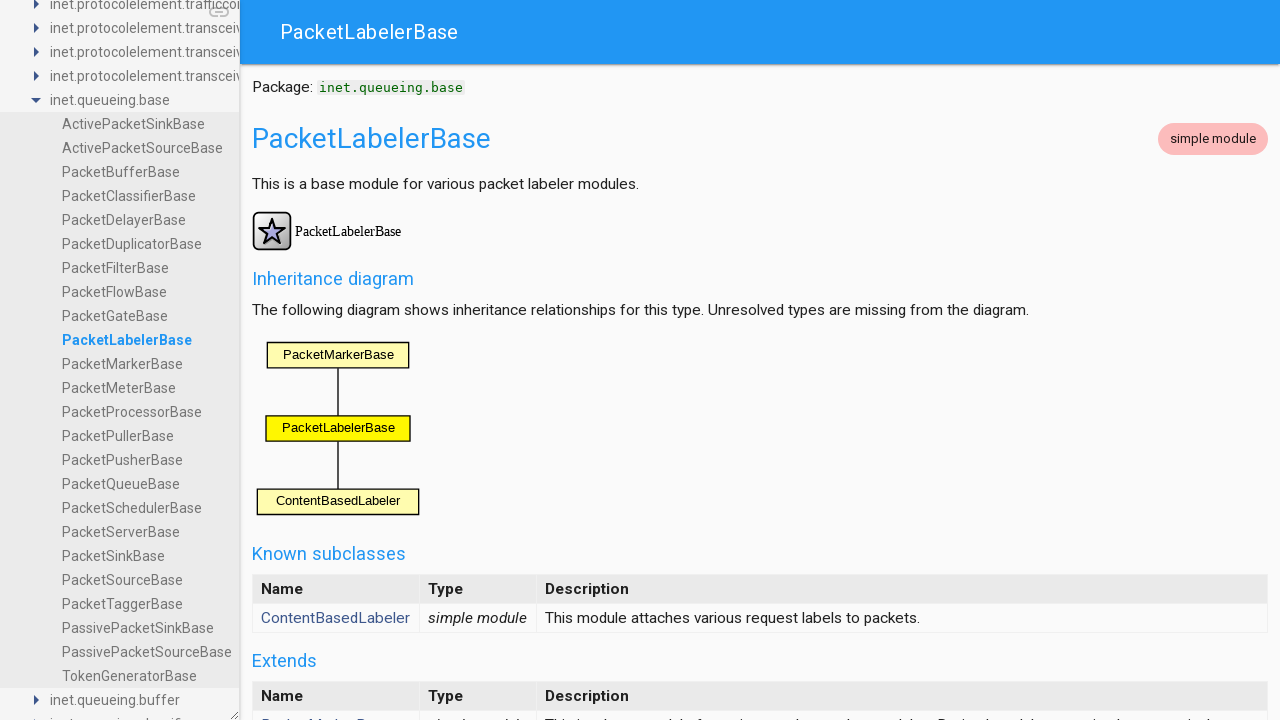

--- FILE ---
content_type: text/html
request_url: https://doc.omnetpp.org/inet/api-current/neddoc/inet.queueing.base.PacketLabelerBase.html
body_size: 2730
content:
<!doctype html>
<html>
<head>
<meta http-equiv="Content-Type" content="text/xhtml;charset=UTF-8"/>
<meta http-equiv="X-UA-Compatible" content="IE=9"/>
<meta name="generator" content="OMNeT++ NED doc generator"/>
<meta name="viewport" content="width=device-width, initial-scale=1.0, minimum-scale=1.0">
<link rel="stylesheet" href="https://fonts.googleapis.com/css?family=Roboto:regular,bold,italic,thin,light,bolditalic,black,medium&amp;lang=en">
<link rel="stylesheet" href="material-icons.css">
<link rel="stylesheet" href="material.blue-light_blue.min.css">
<link rel="stylesheet" href="style.css" type="text/css" />

<script type="text/javascript" src="jquery.js"></script>
<script type="text/javascript" src="navtreedata.js"></script>
<script type="text/javascript" src="navtree.js"></script>
<title>PacketLabelerBase</title>
</head>
<body>

<div class="mdl-layout mdl-js-layout mdl-layout--fixed-drawer mdl-layout--fixed-header">
  <header class="mdl-layout__header">
    <div id="top" class="mdl-layout__header-row">
      <span class="mdl-layout-title">PacketLabelerBase</span>
      <div class="mdl-layout-spacer"></div>
<!--
      <div class="mdl-textfield mdl-js-textfield mdl-textfield--expandable">
        <label class="mdl-button mdl-js-button mdl-button--icon" for="search">
          <i class="material-icons">search</i>
        </label>
        <div class="mdl-textfield__expandable-holder">
          <input class="mdl-textfield__input" type="text" id="search" />
          <label class="mdl-textfield__label" for="search">Enter your query...</label>
        </div>
      </div>
      <button class="mdl-button mdl-js-button mdl-js-ripple-effect mdl-button--icon">
        <i class="material-icons">code</i>
      </button>
      <button class="mdl-button mdl-js-button mdl-js-ripple-effect mdl-button--icon" id="hdrbtn">
        <i class="material-icons">more_vert</i>
      </button>
      <ul class="mdl-menu mdl-js-menu mdl-js-ripple-effect mdl-menu--bottom-right" for="hdrbtn">
        <li class="mdl-menu__item">OMNeT++ Website</li>
      </ul>
-->
    </div>
  </header>

  <div class="drawer mdl-layout__drawer">
    <nav id="side-nav" class="mdl-navigation">
      <div id="nav-tree">
        <div id="nav-tree-contents">
          <div id="nav-sync" class="sync"></div>
        </div>
      </div>
    </nav>
  </div>
  <script type="text/javascript">
  $(document).ready(function(){initNavTree(location.pathname.split("/").slice(-1).toString(),'');});
  </script>

  <main class="mdl-layout__content">
    <div id="doc-content">

    <p>Package: <a class="reference-ned" href="packages.html#inet_queueing_base">inet.queueing.base</a></p>
<h2 class="comptitle" style="float: left;">PacketLabelerBase</h2>
<span class="mdl-chip" style="float: right; margin-top: 6pt; background-color: #ff000040;">
    <span class="mdl-chip__text">simple module</span>
</span><div style="clear: both;"/>

<p>This is a base module for various packet labeler modules.</p>
<img src="inet.queueing.base.PacketLabelerBase-type.svg" ismap="yes" usemap="#type-diagram"/><map name="type-diagram">
<area shape="rect" href="inet.queueing.base.PacketLabelerBase.html" title="" alt="" coords="0,42,219,82">
</map>
<h3 class="subtitle">Inheritance diagram</h3>
<p>The following diagram shows inheritance relationships for this type.
Unresolved types are missing from the diagram.</p>
<object type="image/svg+xml" data="inet.queueing.base.PacketLabelerBase-inheritance.svg"></object>
<h3 class="subtitle">Known subclasses</h3>
<table class="typestable">
   <tr>
      <th class="name">Name</th>
      <th class="type">Type</th>
      <th class="description">Description</th>
   </tr>
   <tr>
      <td><a title="inet.queueing.marker.ContentBasedLabeler" href="inet.queueing.marker.ContentBasedLabeler.html">ContentBasedLabeler</a></td>
      <td><i>simple&nbsp;module</i></td>
      <td>
<p>This module attaches various request labels to packets.</p>
</td>
   </tr>
</table>
<h3 class="subtitle">Extends</h3>
<table class="typestable">
   <tr>
      <th class="name">Name</th>
      <th class="type">Type</th>
      <th class="description">Description</th>
   </tr>
   <tr>
      <td><a title="inet.queueing.base.PacketMarkerBase" href="inet.queueing.base.PacketMarkerBase.html">PacketMarkerBase</a></td>
      <td><i>simple&nbsp;module</i></td>
      <td>
<p>This is a base module for various packet marker modules. Derived modules must
implement a single markPacket() function which marks the individual packets
by attaching tags.</p>
</td>
   </tr>
</table>
<h3 class="subtitle">Parameters</h3>
<table class="paramstable">
   <tr>
      <th class="name">Name</th>
      <th class="type">Type</th>
      <th class="defaultvalue">Default value</th>
      <th class="description">Description</th>
   </tr>
   <tr class="inherited">
      <td>displayStringTextFormat</td>
      <td>string</td>
      <td>"marked %p pk (%l)"</td>
      <td>
<p>determines the text that is written on top of the submodule</p>
</td>
   </tr>
   <tr class="local">
      <td>labels</td>
      <td>string</td>
      <td>""</td>
      <td>
<p>a space separated list of labels</p>
</td>
   </tr>
</table>
<h3 class="subtitle">Properties</h3>
<table class="propertiestable">
   <tr>
      <th class="name">Name</th>
      <th class="value">Value</th>
      <th class="description">Description</th>
   </tr>
   <tr>
      <td>display</td>
      <td>i=block/star</td>
      <td></td>
   </tr>
   <tr>
      <td>class</td>
      <td>PacketLabelerBase</td>
      <td></td>
   </tr>
</table>
<h3 class="subtitle">Gates</h3>
<table class="gatestable">
   <tr>
      <th class="name">Name</th>
      <th class="type">Direction</th>
      <th class="gatesize">Size</th>
      <th class="description">Description</th>
   </tr>
   <tr class="inherited">
      <td>in</td>
      <td>input</td>
      <td></td>
      <td></td>
   </tr>
   <tr class="inherited">
      <td>out</td>
      <td>output</td>
      <td></td>
      <td></td>
   </tr>
</table>
<h3 class="subtitle">Signals</h3>
<table class="signalstable">
   <tr>
      <th class="name">Name</th>
      <th class="type">Type</th>
      <th class="unit">Unit</th>
   </tr>
   <tr class="local">
      <td>packetPushedIn</td>
      <td>inet::Packet</td>
      <td></td>
   </tr>
   <tr class="local">
      <td>packetPulledIn</td>
      <td>inet::Packet</td>
      <td></td>
   </tr>
   <tr class="local">
      <td>packetPushedOut</td>
      <td>inet::Packet</td>
      <td></td>
   </tr>
   <tr class="local">
      <td>packetPulledOut</td>
      <td>inet::Packet</td>
      <td></td>
   </tr>
</table>
<h3 class="subtitle">Statistics</h3>
<table class="statisticstable">
   <tr>
      <th class="name">Name</th>
      <th class="title">Title</th>
      <th class="source">Source</th>
      <th class="record">Record</th>
      <th class="unit">Unit</th>
      <th class="interpolationmode">Interpolation Mode</th>
   </tr>
   <tr class="local">
      <td>flowIncomingDataRate</td>
      <td>flow specific incoming data rate</td>
      <td>throughput(demuxFlow(merge(packetPushedIn, packetPulledIn)))</td>
      <td>vector</td>
      <td>bps</td>
      <td>linear</td>
   </tr>
   <tr class="local">
      <td>outgoingDataRate</td>
      <td>outgoing data rate</td>
      <td>throughput(merge(packetPushedOut, packetPulledOut))</td>
      <td>vector</td>
      <td>bps</td>
      <td>linear</td>
   </tr>
   <tr class="local">
      <td>incomingDataRate</td>
      <td>incoming data rate</td>
      <td>throughput(merge(packetPushedIn, packetPulledIn))</td>
      <td>vector</td>
      <td>bps</td>
      <td>linear</td>
   </tr>
   <tr class="local">
      <td>outgoingPacketLengths</td>
      <td>outgoing packet lengths</td>
      <td>packetLength(merge(packetPushedOut, packetPulledOut))</td>
      <td>sum, histogram, vector</td>
      <td>b</td>
      <td>none</td>
   </tr>
   <tr class="local">
      <td>flowIncomingPacketLengths</td>
      <td>flow specific incoming packet lengths</td>
      <td>packetLength(demuxFlow(merge(packetPushedIn, packetPulledIn)))</td>
      <td>sum, histogram, vector</td>
      <td>b</td>
      <td>none</td>
   </tr>
   <tr class="local">
      <td>flowOutgoingDataRate</td>
      <td>flow specific outgoing data rate</td>
      <td>throughput(demuxFlow(merge(packetPushedOut, packetPulledOut)))</td>
      <td>vector</td>
      <td>bps</td>
      <td>linear</td>
   </tr>
   <tr class="local">
      <td>incomingPacketLengths</td>
      <td>incoming packet lengths</td>
      <td>packetLength(merge(packetPushedIn, packetPulledIn))</td>
      <td>sum, histogram, vector</td>
      <td>b</td>
      <td>none</td>
   </tr>
   <tr class="local">
      <td>flowOutgoingPacketLengths</td>
      <td>flow specific outgoing packet lengths</td>
      <td>packetLength(demuxFlow(merge(packetPushedOut, packetPulledOut)))</td>
      <td>sum, histogram, vector</td>
      <td>b</td>
      <td>none</td>
   </tr>
   <tr class="local">
      <td>incomingPackets</td>
      <td>incoming packets</td>
      <td>merge(packetPushedIn, packetPulledIn)</td>
      <td>count</td>
      <td>pk</td>
      <td></td>
   </tr>
   <tr class="local">
      <td>outgoingPackets</td>
      <td>outgoing packets</td>
      <td>merge(packetPushedOut, packetPulledOut)</td>
      <td>count</td>
      <td>pk</td>
      <td></td>
   </tr>
</table>
<h3 class="subtitle">Source code</h3>
<pre class="src dark-bg">
<span style="color: #808080; font-style: italic; ">//
// This is a base module for various packet labeler modules.
//
</span><span style="color: #8b814c; font-weight: bold; ">simple</span><span style="color: #fcfcfc; "> </span><span style="color: #fcfcfc; ">PacketLabelerBase</span><span style="color: #fcfcfc; "> </span><span style="color: #8b814c; font-weight: bold; ">extends</span><span style="color: #fcfcfc; "> </span><span style="color: #fcfcfc; ">PacketMarkerBase</span><span style="color: #fcfcfc; ">
{
    </span><span style="color: #8b814c; font-weight: bold; ">parameters</span><span style="color: #fcfcfc; ">:
        </span><span style="color: #008080; font-weight: bold; ">string</span><span style="color: #fcfcfc; "> </span><span style="color: #fcfcfc; ">labels</span><span style="color: #fcfcfc; "> = </span><span style="color: #8b814c; font-weight: bold; ">default</span><span style="color: #fcfcfc; ">(</span><span style="color: #7ccd7c; ">&quot;&quot;</span><span style="color: #fcfcfc; ">); </span><span style="color: #808080; font-style: italic; ">// a space separated list of labels
</span><span style="color: #fcfcfc; ">        </span><span style="color: #cdc673; font-weight: bold; ">@class</span><span style="color: #fcfcfc; ">(</span><span style="color: #fcfcfc; ">PacketLabelerBase</span><span style="color: #fcfcfc; ">);
        </span><span style="color: #cdc673; font-weight: bold; ">@display</span><span style="color: #fcfcfc; ">(</span><span style="color: #7ccd7c; ">&quot;i=block/star&quot;</span><span style="color: #fcfcfc; ">);
}
</span></pre>
File: <a href="src-inet-queueing-base-PacketLabelerBase.ned.html">src/inet/queueing/base/PacketLabelerBase.ned</a>
<hr><p class="footer"><a href="http://creativecommons.org/licenses/by-sa/3.0" target="_top"><img src="by-sa.svg"></a> This documentation is released under the <a href="http://creativecommons.org/licenses/by-sa/3.0" target="_top">Creative Commons license</a></p>


    </div><!-- doc-content -->
  </main>
</div>

<script type="text/javascript" src="material.min.js"></script>
<script defer src="https://static.cloudflareinsights.com/beacon.min.js/vcd15cbe7772f49c399c6a5babf22c1241717689176015" integrity="sha512-ZpsOmlRQV6y907TI0dKBHq9Md29nnaEIPlkf84rnaERnq6zvWvPUqr2ft8M1aS28oN72PdrCzSjY4U6VaAw1EQ==" data-cf-beacon='{"version":"2024.11.0","token":"9847e1ad3cf1498abffb750ed2278724","r":1,"server_timing":{"name":{"cfCacheStatus":true,"cfEdge":true,"cfExtPri":true,"cfL4":true,"cfOrigin":true,"cfSpeedBrain":true},"location_startswith":null}}' crossorigin="anonymous"></script>
</body>
</html>


--- FILE ---
content_type: image/svg+xml
request_url: https://doc.omnetpp.org/inet/api-current/neddoc/inet.queueing.base.PacketLabelerBase-inheritance.svg
body_size: 401
content:
<?xml version="1.0" encoding="UTF-8" standalone="no"?>
<!DOCTYPE svg PUBLIC "-//W3C//DTD SVG 1.1//EN"
 "http://www.w3.org/Graphics/SVG/1.1/DTD/svg11.dtd">
<!-- Generated by graphviz version 2.43.0 (0)
 -->
<!-- Title: opp Pages: 1 -->
<svg width="129pt" height="137pt"
 viewBox="0.00 0.00 129.00 137.00" xmlns="http://www.w3.org/2000/svg" xmlns:xlink="http://www.w3.org/1999/xlink">
<g id="graph0" class="graph" transform="scale(1 1) rotate(0) translate(4 133)">
<title>opp</title>
<polygon fill="transparent" stroke="transparent" points="-4,4 -4,-133 125,-133 125,4 -4,4"/>
<!-- PacketLabelerBase -->
<g id="node1" class="node">
<title>PacketLabelerBase</title>
<g id="a_node1"><a xlink:href="inet.queueing.base.PacketLabelerBase.html" xlink:title="Simple Module PacketLabelerBase" target="_parent">
<polygon fill="#fff700" stroke="black" points="114.5,-74 6.5,-74 6.5,-55 114.5,-55 114.5,-74"/>
<text text-anchor="middle" x="60.5" y="-62" font-family="Helvetica,sans-Serif" font-size="10.00">PacketLabelerBase</text>
</a>
</g>
</g>
<!-- ContentBasedLabeler -->
<g id="node3" class="node">
<title>ContentBasedLabeler</title>
<g id="a_node3"><a xlink:href="inet.queueing.marker.ContentBasedLabeler.html" xlink:title="Simple Module ContentBasedLabeler" target="_parent">
<polygon fill="#fffcaf" stroke="black" points="121,-19 0,-19 0,0 121,0 121,-19"/>
<text text-anchor="middle" x="60.5" y="-7" font-family="Helvetica,sans-Serif" font-size="10.00">ContentBasedLabeler</text>
</a>
</g>
</g>
<!-- PacketLabelerBase&#45;&gt;ContentBasedLabeler -->
<g id="edge2" class="edge">
<title>PacketLabelerBase&#45;&gt;ContentBasedLabeler</title>
<path fill="none" stroke="black" d="M60.5,-54.75C60.5,-44.87 60.5,-28.9 60.5,-19.09"/>
</g>
<!-- PacketMarkerBase -->
<g id="node2" class="node">
<title>PacketMarkerBase</title>
<g id="a_node2"><a xlink:href="inet.queueing.base.PacketMarkerBase.html" xlink:title="Simple Module PacketMarkerBase" target="_parent">
<polygon fill="#fffcaf" stroke="black" points="113.5,-129 7.5,-129 7.5,-110 113.5,-110 113.5,-129"/>
<text text-anchor="middle" x="60.5" y="-117" font-family="Helvetica,sans-Serif" font-size="10.00">PacketMarkerBase</text>
</a>
</g>
</g>
<!-- PacketMarkerBase&#45;&gt;PacketLabelerBase -->
<g id="edge1" class="edge">
<title>PacketMarkerBase&#45;&gt;PacketLabelerBase</title>
<path fill="none" stroke="black" d="M60.5,-109.75C60.5,-99.87 60.5,-83.9 60.5,-74.09"/>
</g>
</g>
</svg>


--- FILE ---
content_type: image/svg+xml
request_url: https://doc.omnetpp.org/inet/api-current/neddoc/inet.queueing.base.PacketLabelerBase-inheritance.svg
body_size: 547
content:
<?xml version="1.0" encoding="UTF-8" standalone="no"?>
<!DOCTYPE svg PUBLIC "-//W3C//DTD SVG 1.1//EN"
 "http://www.w3.org/Graphics/SVG/1.1/DTD/svg11.dtd">
<!-- Generated by graphviz version 2.43.0 (0)
 -->
<!-- Title: opp Pages: 1 -->
<svg width="129pt" height="137pt"
 viewBox="0.00 0.00 129.00 137.00" xmlns="http://www.w3.org/2000/svg" xmlns:xlink="http://www.w3.org/1999/xlink">
<g id="graph0" class="graph" transform="scale(1 1) rotate(0) translate(4 133)">
<title>opp</title>
<polygon fill="transparent" stroke="transparent" points="-4,4 -4,-133 125,-133 125,4 -4,4"/>
<!-- PacketLabelerBase -->
<g id="node1" class="node">
<title>PacketLabelerBase</title>
<g id="a_node1"><a xlink:href="inet.queueing.base.PacketLabelerBase.html" xlink:title="Simple Module PacketLabelerBase" target="_parent">
<polygon fill="#fff700" stroke="black" points="114.5,-74 6.5,-74 6.5,-55 114.5,-55 114.5,-74"/>
<text text-anchor="middle" x="60.5" y="-62" font-family="Helvetica,sans-Serif" font-size="10.00">PacketLabelerBase</text>
</a>
</g>
</g>
<!-- ContentBasedLabeler -->
<g id="node3" class="node">
<title>ContentBasedLabeler</title>
<g id="a_node3"><a xlink:href="inet.queueing.marker.ContentBasedLabeler.html" xlink:title="Simple Module ContentBasedLabeler" target="_parent">
<polygon fill="#fffcaf" stroke="black" points="121,-19 0,-19 0,0 121,0 121,-19"/>
<text text-anchor="middle" x="60.5" y="-7" font-family="Helvetica,sans-Serif" font-size="10.00">ContentBasedLabeler</text>
</a>
</g>
</g>
<!-- PacketLabelerBase&#45;&gt;ContentBasedLabeler -->
<g id="edge2" class="edge">
<title>PacketLabelerBase&#45;&gt;ContentBasedLabeler</title>
<path fill="none" stroke="black" d="M60.5,-54.75C60.5,-44.87 60.5,-28.9 60.5,-19.09"/>
</g>
<!-- PacketMarkerBase -->
<g id="node2" class="node">
<title>PacketMarkerBase</title>
<g id="a_node2"><a xlink:href="inet.queueing.base.PacketMarkerBase.html" xlink:title="Simple Module PacketMarkerBase" target="_parent">
<polygon fill="#fffcaf" stroke="black" points="113.5,-129 7.5,-129 7.5,-110 113.5,-110 113.5,-129"/>
<text text-anchor="middle" x="60.5" y="-117" font-family="Helvetica,sans-Serif" font-size="10.00">PacketMarkerBase</text>
</a>
</g>
</g>
<!-- PacketMarkerBase&#45;&gt;PacketLabelerBase -->
<g id="edge1" class="edge">
<title>PacketMarkerBase&#45;&gt;PacketLabelerBase</title>
<path fill="none" stroke="black" d="M60.5,-109.75C60.5,-99.87 60.5,-83.9 60.5,-74.09"/>
</g>
</g>
</svg>


--- FILE ---
content_type: application/javascript
request_url: https://doc.omnetpp.org/inet/api-current/neddoc/navtreeindex0.js
body_size: 31978
content:
var NAVTREEINDEX0 = {
'EigrpTimer.html':[7, 0, 0],
'EigrpTimerType.html':[7, 0, 1],
'history.html':[1, 0],
'index.html':[0],
'inet-AckingMacHeader.html':[7, 1, 0],
'inet-AcknowledgeHeader.html':[7, 1, 1],
'inet-AddressListOption.html':[7, 1, 2],
'inet-AddressVector.html':[7, 1, 3],
'inet-ApplicationPacket.html':[7, 1, 4],
'inet-ApskPhyHeader.html':[7, 1, 5],
'inet-ArpOpcode.html':[7, 1, 6],
'inet-ArpPacket.html':[7, 1, 7],
'inet-B.html':[7, 1, 9],
'inet-BMacControlFrame.html':[7, 1, 19],
'inet-BMacDataFrameHeader.html':[7, 1, 20],
'inet-BMacHeaderBase.html':[7, 1, 21],
'inet-BMacType.html':[7, 1, 22],
'inet-BaStatus.html':[7, 1, 10],
'inet-BeStatus.html':[7, 1, 11],
'inet-BindingAcknowledgement.html':[7, 1, 12],
'inet-BindingError.html':[7, 1, 13],
'inet-BindingRefreshRequest.html':[7, 1, 14],
'inet-BindingUpdate.html':[7, 1, 15],
'inet-BitCountChunk.html':[7, 1, 16],
'inet-BitVector.html':[7, 1, 18],
'inet-BitsChunk.html':[7, 1, 17],
'inet-BpduBase.html':[7, 1, 23],
'inet-BpduCfg.html':[7, 1, 24],
'inet-BpduProtocolIdentifier.html':[7, 1, 25],
'inet-BpduProtocolVersionIdentifier.html':[7, 1, 26],
'inet-BpduTcn.html':[7, 1, 27],
'inet-BpduType.html':[7, 1, 28],
'inet-ByteCountChunk.html':[7, 1, 30],
'inet-BytesChunk.html':[7, 1, 31],
'inet-CareOfTest.html':[7, 1, 32],
'inet-CareOfTestInit.html':[7, 1, 33],
'inet-Chunk.html':[7, 1, 34],
'inet-ChunkBuffer-Region.html':[7, 1, 36],
'inet-ChunkBuffer.html':[7, 1, 35],
'inet-ChunkPtr.html':[7, 1, 37],
'inet-ChunkQueue.html':[7, 1, 38],
'inet-ChunkTemporarySharedPtr.html':[7, 1, 39],
'inet-ClnsAddress.html':[7, 1, 40],
'inet-ClockEvent.html':[7, 1, 41],
'inet-Coord.html':[7, 1, 43],
'inet-CrcHeader.html':[7, 1, 45],
'inet-CrcMode.html':[7, 1, 46],
'inet-CreationTimeTag.html':[7, 1, 47],
'inet-CreditGateTag.html':[7, 1, 48],
'inet-CsmaCaMacAckHeader.html':[7, 1, 49],
'inet-CsmaCaMacDataHeader.html':[7, 1, 50],
'inet-CsmaCaMacHeader.html':[7, 1, 51],
'inet-CsmaCaMacHeaderType.html':[7, 1, 52],
'inet-CsmaCaMacTrailer.html':[7, 1, 53],
'inet-CutthroughTag.html':[7, 1, 54],
'inet-DelayingTimeTag.html':[7, 1, 55],
'inet-DestinationL3AddressHeader.html':[7, 1, 56],
'inet-DestinationMacAddressHeader.html':[7, 1, 57],
'inet-DestinationPortHeader.html':[7, 1, 58],
'inet-DhcpMessage.html':[7, 1, 59],
'inet-DhcpMessageType.html':[7, 1, 60],
'inet-DhcpOpcode.html':[7, 1, 61],
'inet-DhcpOptionCode.html':[7, 1, 62],
'inet-DhcpOptions.html':[7, 1, 63],
'inet-DhcpTimerType.html':[7, 1, 64],
'inet-Direction.html':[7, 1, 65],
'inet-DirectionTag.html':[7, 1, 66],
'inet-DispatchProtocolInd.html':[7, 1, 67],
'inet-DispatchProtocolReq.html':[7, 1, 68],
'inet-DrPriorityOption.html':[7, 1, 72],
'inet-DropEligibleInd.html':[7, 1, 69],
'inet-DropEligibleReq.html':[7, 1, 70],
'inet-DropEligibleTagBase.html':[7, 1, 71],
'inet-Dscp.html':[7, 1, 73],
'inet-DscpInd.html':[7, 1, 74],
'inet-DscpReq.html':[7, 1, 75],
'inet-DscpTagBase.html':[7, 1, 76],
'inet-DsdvHello.html':[7, 1, 77],
'inet-EchoPacket.html':[7, 1, 78],
'inet-EchoProtocolType.html':[7, 1, 79],
'inet-EcnInd.html':[7, 1, 80],
'inet-EcnReq.html':[7, 1, 81],
'inet-EcnTagBase.html':[7, 1, 82],
'inet-EigrpIpv4Ack.html':[7, 1, 83],
'inet-EigrpIpv4Hello.html':[7, 1, 84],
'inet-EigrpIpv4Message.html':[7, 1, 85],
'inet-EigrpIpv4Query.html':[7, 1, 86],
'inet-EigrpIpv4Reply.html':[7, 1, 87],
'inet-EigrpIpv4Update.html':[7, 1, 88],
'inet-EigrpIpv6Ack.html':[7, 1, 89],
'inet-EigrpIpv6Hello.html':[7, 1, 90],
'inet-EigrpIpv6Message.html':[7, 1, 91],
'inet-EigrpIpv6Query.html':[7, 1, 92],
'inet-EigrpIpv6Reply.html':[7, 1, 93],
'inet-EigrpIpv6Update.html':[7, 1, 94],
'inet-EigrpKValues.html':[7, 1, 95],
'inet-EigrpMessage.html':[7, 1, 96],
'inet-EigrpMpIpv4Internal.html':[7, 1, 97],
'inet-EigrpMpIpv6Internal.html':[7, 1, 98],
'inet-EigrpMsgReq.html':[7, 1, 99],
'inet-EigrpMsgRoute.html':[7, 1, 100],
'inet-EigrpRouteFlags.html':[7, 1, 101],
'inet-EigrpStub.html':[7, 1, 102],
'inet-EigrpTlvParameter.html':[7, 1, 103],
'inet-EigrpTlvStub.html':[7, 1, 104],
'inet-EigrpTlvTypeLow.html':[7, 1, 105],
'inet-EigrpWideMetricPar.html':[7, 1, 106],
'inet-ElapsedTimeTag.html':[7, 1, 107],
'inet-EligibilityTimeTag.html':[7, 1, 108],
'inet-EmptyChunk.html':[7, 1, 109],
'inet-EncapsulationProtocolInd.html':[7, 1, 110],
'inet-EncapsulationProtocolReq.html':[7, 1, 111],
'inet-EncodedGroupAddress.html':[7, 1, 112],
'inet-EncodedSourceAddress.html':[7, 1, 113],
'inet-EncodedUnicastAddress.html':[7, 1, 114],
'inet-EncryptedChunk.html':[7, 1, 115],
'inet-EroObj.html':[7, 1, 116],
'inet-EroVector.html':[7, 1, 117],
'inet-ErrorRateInd.html':[7, 1, 118],
'inet-EtherAppReq.html':[7, 1, 119],
'inet-EtherAppResp.html':[7, 1, 120],
'inet-EtherType.html':[7, 1, 131],
'inet-EthernetBindCommand.html':[7, 1, 121],
'inet-EthernetControlFrameBase.html':[7, 1, 122],
'inet-EthernetControlOpCode.html':[7, 1, 123],
'inet-EthernetFcs.html':[7, 1, 124],
'inet-EthernetFragmentFcs.html':[7, 1, 125],
'inet-EthernetMacAddressFields.html':[7, 1, 126],
'inet-EthernetMacHeader.html':[7, 1, 127],
'inet-EthernetPadding.html':[7, 1, 128],
'inet-EthernetPauseFrame.html':[7, 1, 129],
'inet-EthernetTypeOrLengthField.html':[7, 1, 130],
'inet-EulerAngles.html':[7, 1, 132],
'inet-FcsHeader.html':[7, 1, 133],
'inet-FcsMode.html':[7, 1, 134],
'inet-FecTlv.html':[7, 1, 135],
'inet-FieldsChunk.html':[7, 1, 136],
'inet-FilterSpecObj.html':[7, 1, 137],
'inet-FloodingHeader.html':[7, 1, 138],
'inet-FlowDescriptorVector.html':[7, 1, 140],
'inet-FlowDescriptor_t.html':[7, 1, 139],
'inet-FlowSpecObj.html':[7, 1, 141],
'inet-FlowTag.html':[7, 1, 142],
'inet-FragmentNumberHeader.html':[7, 1, 144],
'inet-FragmentTag.html':[7, 1, 145],
'inet-FragmentationReq.html':[7, 1, 143],
'inet-GenerationIdOption.html':[7, 1, 146],
'inet-GenericAppMsg.html':[7, 1, 147],
'inet-GpsrBeacon.html':[7, 1, 148],
'inet-GpsrForwardingMode.html':[7, 1, 149],
'inet-GpsrOption.html':[7, 1, 150],
'inet-GpsrPlanarizationMode.html':[7, 1, 151],
'inet-GptpBase.html':[7, 1, 152],
'inet-GptpFlags.html':[7, 1, 153],
'inet-GptpFollowUp.html':[7, 1, 154],
'inet-GptpFollowUpInformationTlv.html':[7, 1, 155],
'inet-GptpIngressTimeInd.html':[7, 1, 156],
'inet-GptpMessageType.html':[7, 1, 157],
'inet-GptpNodeType.html':[7, 1, 158],
'inet-GptpPdelayReq.html':[7, 1, 159],
'inet-GptpPdelayResp.html':[7, 1, 160],
'inet-GptpPdelayRespFollowUp.html':[7, 1, 161],
'inet-GptpPortType.html':[7, 1, 162],
'inet-GptpReqAnswerEvent.html':[7, 1, 163],
'inet-GptpSelfMsgKind.html':[7, 1, 164],
'inet-GptpSync.html':[7, 1, 165],
'inet-GptpTlv.html':[7, 1, 166],
'inet-GptpTlvType.html':[7, 1, 167],
'inet-GroupRecord.html':[7, 1, 168],
'inet-GroupRecordType.html':[7, 1, 169],
'inet-HeaderOpcode.html':[7, 1, 170],
'inet-HelloOption.html':[7, 1, 171],
'inet-HelloTimeoutMsg.html':[7, 1, 172],
'inet-HelloTimerMsg.html':[7, 1, 173],
'inet-HoldtimeOption.html':[7, 1, 174],
'inet-HomeAddressOption.html':[7, 1, 175],
'inet-HomeTest.html':[7, 1, 176],
'inet-HomeTestInit.html':[7, 1, 177],
'inet-HopLimitHeader.html':[7, 1, 178],
'inet-HopLimitInd.html':[7, 1, 179],
'inet-HopLimitReq.html':[7, 1, 180],
'inet-HopLimitTagBase.html':[7, 1, 181],
'inet-Hz.html':[7, 1, 182],
'inet-IClock.html':[7, 1, 183],
'inet-IcmpDestinationUnreachableCodes.html':[7, 1, 184],
'inet-IcmpEchoReply.html':[7, 1, 185],
'inet-IcmpEchoRequest.html':[7, 1, 186],
'inet-IcmpHeader.html':[7, 1, 187],
'inet-IcmpParameterProblemSubcodes.html':[7, 1, 188],
'inet-IcmpPtb.html':[7, 1, 189],
'inet-IcmpRedirectSubcodes.html':[7, 1, 190],
'inet-IcmpTimeExceededSubcodes.html':[7, 1, 191],
'inet-IcmpType.html':[7, 1, 192],
'inet-Icmpv6DestUnav.html':[7, 1, 193],
'inet-Icmpv6DestUnreachableMsg.html':[7, 1, 194],
'inet-Icmpv6EchoReplyMsg.html':[7, 1, 195],
'inet-Icmpv6EchoRequestMsg.html':[7, 1, 196],
'inet-Icmpv6Header.html':[7, 1, 197],
'inet-Icmpv6PacketTooBigMsg.html':[7, 1, 198],
'inet-Icmpv6ParamProblemMsg.html':[7, 1, 200],
'inet-Icmpv6ParameterProblem.html':[7, 1, 199],
'inet-Icmpv6TimeEx.html':[7, 1, 201],
'inet-Icmpv6TimeExceededMsg.html':[7, 1, 202],
'inet-Icmpv6Type.html':[7, 1, 203],
'inet-IdentityTag.html':[7, 1, 204],
'inet-Ieee80211SubtypeInd.html':[7, 1, 205],
'inet-Ieee80211SubtypeReq.html':[7, 1, 206],
'inet-Ieee80211SubtypeTagBase.html':[7, 1, 207],
'inet-Ieee802154MacHeader.html':[7, 1, 208],
'inet-Ieee8021aeTagEpdHeader.html':[7, 1, 209],
'inet-Ieee8021aeTagTpidHeader.html':[7, 1, 210],
'inet-Ieee8021qBindCommand.html':[7, 1, 211],
'inet-Ieee8021qTagEpdHeader.html':[7, 1, 212],
'inet-Ieee8021qTagTpidHeader.html':[7, 1, 213],
'inet-Ieee8021rTagEpdHeader.html':[7, 1, 214],
'inet-Ieee8021rTagTpidHeader.html':[7, 1, 215],
'inet-Ieee8022LlcHeader.html':[7, 1, 216],
'inet-Ieee8022LlcSnapHeader.html':[7, 1, 217],
'inet-Ieee8022LlcSocketOpenCommand.html':[7, 1, 218],
'inet-Ieee8022SnapHeader.html':[7, 1, 219],
'inet-Ieee802EpdHeader.html':[7, 1, 220],
'inet-Ieee802MessageKind.html':[7, 1, 221],
'inet-Ieee802PauseCommand.html':[7, 1, 222],
'inet-Ieee802SapInd.html':[7, 1, 223],
'inet-Ieee802SapReq.html':[7, 1, 224],
'inet-Ieee802SapTagBase.html':[7, 1, 225],
'inet-IgmpMessage.html':[7, 1, 226],
'inet-IgmpQuery.html':[7, 1, 227],
'inet-IgmpTimerKind.html':[7, 1, 228],
'inet-IgmpType.html':[7, 1, 229],
'inet-Igmpv1Query.html':[7, 1, 230],
'inet-Igmpv1Report.html':[7, 1, 231],
'inet-Igmpv2Leave.html':[7, 1, 232],
'inet-Igmpv2Query.html':[7, 1, 233],
'inet-Igmpv2Report.html':[7, 1, 234],
'inet-Igmpv3Query.html':[7, 1, 235],
'inet-Igmpv3Report.html':[7, 1, 236],
'inet-Indication.html':[7, 1, 237],
'inet-InterfaceInd.html':[7, 1, 238],
'inet-InterfaceReq.html':[7, 1, 239],
'inet-InterfaceTagBase.html':[7, 1, 240],
'inet-IpEcnCode.html':[7, 1, 241],
'inet-IpProtocolId.html':[7, 1, 242],
'inet-Ipv4Address.html':[7, 1, 243],
'inet-Ipv4AddressVector.html':[7, 1, 244],
'inet-Ipv4CommandCode.html':[7, 1, 245],
'inet-Ipv4Header.html':[7, 1, 246],
'inet-Ipv4NatEntry.html':[7, 1, 247],
'inet-Ipv4Option.html':[7, 1, 248],
'inet-Ipv4OptionClass.html':[7, 1, 249],
'inet-Ipv4OptionEnd.html':[7, 1, 250],
'inet-Ipv4OptionNop.html':[7, 1, 251],
'inet-Ipv4OptionRecordRoute.html':[7, 1, 252],
'inet-Ipv4OptionRouterAlert.html':[7, 1, 253],
'inet-Ipv4OptionStreamId.html':[7, 1, 257],
'inet-Ipv4OptionTimestamp.html':[7, 1, 258],
'inet-Ipv4OptionType.html':[7, 1, 259],
'inet-Ipv4OptionUnknown.html':[7, 1, 260],
'inet-Ipv4OptionsInd.html':[7, 1, 254],
'inet-Ipv4OptionsReq.html':[7, 1, 255],
'inet-Ipv4OptionsTagBase.html':[7, 1, 256],
'inet-Ipv4Route.html':[7, 1, 261],
'inet-Ipv4SocketBindCommand.html':[7, 1, 262],
'inet-Ipv4SocketCloseCommand.html':[7, 1, 263],
'inet-Ipv4SocketClosedIndication.html':[7, 1, 264],
'inet-Ipv4SocketCommandBase.html':[7, 1, 265],
'inet-Ipv4SocketConnectCommand.html':[7, 1, 266],
'inet-Ipv4SocketDestroyCommand.html':[7, 1, 267],
'inet-Ipv4StatusInd.html':[7, 1, 268],
'inet-Ipv6Address.html':[7, 1, 269],
'inet-Ipv6AuthenticationHeader.html':[7, 1, 270],
'inet-Ipv6CommandCode.html':[7, 1, 271],
'inet-Ipv6DestinationOptionsHeader.html':[7, 1, 272],
'inet-Ipv6EncapsulatingSecurityPayloadHeader.html':[7, 1, 273],
'inet-Ipv6ExtHeaderInd.html':[7, 1, 275],
'inet-Ipv6ExtHeaderReq.html':[7, 1, 276],
'inet-Ipv6ExtHeaderTagBase.html':[7, 1, 277],
'inet-Ipv6ExtensionHeader.html':[7, 1, 274],
'inet-Ipv6FragmentHeader.html':[7, 1, 278],
'inet-Ipv6Header.html':[7, 1, 279],
'inet-Ipv6HopByHopOptionsHeader.html':[7, 1, 280],
'inet-Ipv6NdControlInfo.html':[7, 1, 281],
'inet-Ipv6NdMessage.html':[7, 1, 282],
'inet-Ipv6NdMtu.html':[7, 1, 283],
'inet-Ipv6NdOption.html':[7, 1, 284],
'inet-Ipv6NdOptionTypes.html':[7, 1, 286],
'inet-Ipv6NdOptions.html':[7, 1, 285],
'inet-Ipv6NdPrefixInformation.html':[7, 1, 287],
'inet-Ipv6NdSourceLinkLayerAddress.html':[7, 1, 288],
'inet-Ipv6NdSourceTargetLinkLayerAddress.html':[7, 1, 289],
'inet-Ipv6NdTargetLinkLayerAddress.html':[7, 1, 290],
'inet-Ipv6NeighbourAdvertisement.html':[7, 1, 291],
'inet-Ipv6NeighbourSolicitation.html':[7, 1, 292],
'inet-Ipv6Redirect.html':[7, 1, 293],
'inet-Ipv6RouterAdvertisement.html':[7, 1, 294],
'inet-Ipv6RouterSolicitation.html':[7, 1, 295],
'inet-Ipv6RoutingHeader.html':[7, 1, 296],
'inet-Ipv6SocketBindCommand.html':[7, 1, 297],
'inet-Ipv6SocketCloseCommand.html':[7, 1, 298],
'inet-Ipv6SocketClosedIndication.html':[7, 1, 299],
'inet-Ipv6SocketCommandBase.html':[7, 1, 300],
'inet-Ipv6SocketConnectCommand.html':[7, 1, 301],
'inet-Ipv6SocketDestroyCommand.html':[7, 1, 302],
'inet-Ipv6StatusInd.html':[7, 1, 303],
'inet-Ipv6TlvOptionTypes.html':[7, 1, 304],
'inet-JoinPruneGroup.html':[7, 1, 305],
'inet-L3Address.html':[7, 1, 306],
'inet-L3AddressInd.html':[7, 1, 307],
'inet-L3AddressReq.html':[7, 1, 308],
'inet-L3AddressTagBase.html':[7, 1, 309],
'inet-L3CommandCode.html':[7, 1, 310],
'inet-L3SocketBindCommand.html':[7, 1, 311],
'inet-L3SocketCloseCommand.html':[7, 1, 312],
'inet-L3SocketClosedIndication.html':[7, 1, 313],
'inet-L3SocketCommandBase.html':[7, 1, 314],
'inet-L3SocketConnectCommand.html':[7, 1, 315],
'inet-L3SocketDestroyCommand.html':[7, 1, 316],
'inet-L3StatusInd.html':[7, 1, 317],
'inet-L4PortInd.html':[7, 1, 318],
'inet-L4PortReq.html':[7, 1, 319],
'inet-L4PortTagBase.html':[7, 1, 320],
'inet-LMacControlFrame.html':[7, 1, 334],
'inet-LMacDataFrameHeader.html':[7, 1, 335],
'inet-LMacHeaderBase.html':[7, 1, 336],
'inet-LMacType.html':[7, 1, 337],
'inet-LabelRequestObj.html':[7, 1, 321],
'inet-LabelsTag.html':[7, 1, 322],
'inet-LanPruneDelayOption.html':[7, 1, 323],
'inet-LdpAddress.html':[7, 1, 324],
'inet-LdpHello.html':[7, 1, 325],
'inet-LdpIni.html':[7, 1, 326],
'inet-LdpLabelMapping.html':[7, 1, 327],
'inet-LdpLabelRequest.html':[7, 1, 328],
'inet-LdpMessageTypes.html':[7, 1, 329],
'inet-LdpNotify.html':[7, 1, 330],
'inet-LdpPacket.html':[7, 1, 331],
'inet-LdpStatusTypes.html':[7, 1, 332],
'inet-LinkStateMsg.html':[7, 1, 333],
'inet-MacAddress.html':[7, 1, 339],
'inet-MacAddressInd.html':[7, 1, 340],
'inet-MacAddressReq.html':[7, 1, 341],
'inet-MacAddressTagBase.html':[7, 1, 342],
'inet-MacProtocolInd.html':[7, 1, 343],
'inet-MacProtocolReq.html':[7, 1, 344],
'inet-Message.html':[7, 1, 345],
'inet-Mipv6HaInformation.html':[7, 1, 346],
'inet-Mipv6NdAdvertisementInterval.html':[7, 1, 347],
'inet-MobilityHeader.html':[7, 1, 348],
'inet-MobilityHeaderType.html':[7, 1, 349],
'inet-MplsHeader.html':[7, 1, 350],
'inet-MulticastReq.html':[7, 1, 351],
'inet-NetPerfMeterDataMessage.html':[7, 1, 352],
'inet-NetPerfMeterTransmitTimer.html':[7, 1, 353],
'inet-NetworkHeaderBase.html':[7, 1, 354],
'inet-NetworkInterface.html':[7, 1, 355],
'inet-NetworkProtocolInd.html':[7, 1, 356],
'inet-NetworkProtocolReq.html':[7, 1, 357],
'inet-NextHopAddressReq.html':[7, 1, 358],
'inet-NextHopForwardingHeader.html':[7, 1, 359],
'inet-NextHopTlvOptionTypes.html':[7, 1, 360],
'inet-Ohmm.html':[7, 1, 361],
'inet-OverdueClockEventHandlingMode.html':[7, 1, 362],
'inet-Packet.html':[7, 1, 363],
'inet-PacketDropDetails.html':[7, 1, 364],
'inet-PacketDropReason.html':[7, 1, 365],
'inet-PacketEvent.html':[7, 1, 366],
'inet-PacketEventKind.html':[7, 1, 367],
'inet-PacketEventTag.html':[7, 1, 368],
'inet-PacketProtocolTag.html':[7, 1, 369],
'inet-PacketQueuedEvent.html':[7, 1, 370],
'inet-PacketTransmittedEvent.html':[7, 1, 371],
'inet-PathNotifyMsg.html':[7, 1, 372],
'inet-PcpInd.html':[7, 1, 373],
'inet-PcpReq.html':[7, 1, 374],
'inet-PcpTagBase.html':[7, 1, 375],
'inet-PimAssert.html':[7, 1, 376],
'inet-PimGraft.html':[7, 1, 377],
'inet-PimHello.html':[7, 1, 378],
'inet-PimHelloOptionType.html':[7, 1, 379],
'inet-PimJoinPrune.html':[7, 1, 380],
'inet-PimPacket.html':[7, 1, 381],
'inet-PimPacketType.html':[7, 1, 382],
'inet-PimRegister.html':[7, 1, 383],
'inet-PimRegisterStop.html':[7, 1, 384],
'inet-PimStateRefresh.html':[7, 1, 385],
'inet-PingSelfKinds.html':[7, 1, 386],
'inet-PortIdentity.html':[7, 1, 387],
'inet-PppHeader.html':[7, 1, 388],
'inet-PppTrailer.html':[7, 1, 389],
'inet-ProbabilisticBroadcastHeader.html':[7, 1, 390],
'inet-ProcessingTimeTag.html':[7, 1, 391],
'inet-ProgressTag.html':[7, 1, 392],
'inet-PropagationTimeTag.html':[7, 1, 393],
'inet-Protocol.html':[7, 1, 394],
'inet-ProtocolHeader.html':[7, 1, 395],
'inet-ProtocolListTagBase.html':[7, 1, 396],
'inet-ProtocolTagBase.html':[7, 1, 397],
'inet-PsbTimeoutMsg.html':[7, 1, 398],
'inet-PsbTimerMsg.html':[7, 1, 399],
'inet-Quaternion.html':[7, 1, 400],
'inet-QueueingTimeTag.html':[7, 1, 401],
'inet-RateTag.html':[7, 1, 403],
'inet-ReassemblyBuffer.html':[7, 1, 404],
'inet-ReorderBuffer.html':[7, 1, 405],
'inet-Request.html':[7, 1, 406],
'inet-ResidenceTimeTag.html':[7, 1, 407],
'inet-RipAf.html':[7, 1, 408],
'inet-RipCommand.html':[7, 1, 409],
'inet-RipEntry.html':[7, 1, 410],
'inet-RipPacket.html':[7, 1, 411],
'inet-RsbCommitTimerMsg.html':[7, 1, 412],
'inet-RsbRefreshTimerMsg.html':[7, 1, 413],
'inet-RsbTimeoutMsg.html':[7, 1, 414],
'inet-RsvpConstants.html':[7, 1, 415],
'inet-RsvpHelloMsg.html':[7, 1, 416],
'inet-RsvpHopObj.html':[7, 1, 417],
'inet-RsvpMessage.html':[7, 1, 418],
'inet-RsvpPacket.html':[7, 1, 419],
'inet-RsvpPathError.html':[7, 1, 420],
'inet-RsvpPathMsg.html':[7, 1, 421],
'inet-RsvpPathTear.html':[7, 1, 422],
'inet-RsvpResvError.html':[7, 1, 423],
'inet-RsvpResvMsg.html':[7, 1, 424],
'inet-RsvpResvTear.html':[7, 1, 425],
'inet-RtpAppSelfMsgKinds.html':[7, 1, 426],
'inet-SapCode.html':[7, 1, 427],
'inet-ScenarioTimer.html':[7, 1, 428],
'inet-SctpAvailableReq.html':[7, 1, 429],
'inet-SctpCommandCode.html':[7, 1, 430],
'inet-SctpCommandReq.html':[7, 1, 431],
'inet-SctpConnectReq.html':[7, 1, 432],
'inet-SctpErrorCode.html':[7, 1, 433],
'inet-SctpFlags.html':[7, 1, 434],
'inet-SctpInfoReq.html':[7, 1, 435],
'inet-SctpOpenReq.html':[7, 1, 436],
'inet-SctpPathInfo.html':[7, 1, 437],
'inet-SctpPathInfoReq.html':[7, 1, 438],
'inet-SctpRcvReq.html':[7, 1, 439],
'inet-SctpResetReq.html':[7, 1, 440],
'inet-SctpRtoReq.html':[7, 1, 441],
'inet-SctpSendQueueAbatedReq.html':[7, 1, 442],
'inet-SctpSendReq.html':[7, 1, 443],
'inet-SctpSimpleMessage.html':[7, 1, 444],
'inet-SctpStatusInd.html':[7, 1, 445],
'inet-SctpStatusReq.html':[7, 1, 446],
'inet-SenderDescriptor_t.html':[7, 1, 447],
'inet-SenderTemplateObj.html':[7, 1, 448],
'inet-SenderTspecObj.html':[7, 1, 449],
'inet-SequenceChunk.html':[7, 1, 450],
'inet-SequenceNumberHeader.html':[7, 1, 451],
'inet-SequenceNumberInd.html':[7, 1, 452],
'inet-SequenceNumberReq.html':[7, 1, 453],
'inet-SequenceNumberTagBase.html':[7, 1, 454],
'inet-ServicePrimitive.html':[7, 1, 455],
'inet-SessionObj.html':[7, 1, 456],
'inet-SharingRegionTagSet-TagBaseRegionTag.html':[7, 1, 457],
'inet-ShortcutMacHeader.html':[7, 1, 458],
'inet-ShortcutPhyHeader.html':[7, 1, 459],
'inet-SignalBandInd.html':[7, 1, 460],
'inet-SignalBandReq.html':[7, 1, 461],
'inet-SignalBandTagBase.html':[7, 1, 462],
'inet-SignalBitrateInd.html':[7, 1, 463],
'inet-SignalBitrateReq.html':[7, 1, 464],
'inet-SignalBitrateTagBase.html':[7, 1, 465],
'inet-SignalPowerInd.html':[7, 1, 468],
'inet-SignalPowerReq.html':[7, 1, 469],
'inet-SignalPowerTagBase.html':[7, 1, 470],
'inet-SignalTagBase.html':[7, 1, 471],
'inet-SignalTimeInd.html':[7, 1, 472],
'inet-SignallingConstants.html':[7, 1, 466],
'inet-SignallingMsg.html':[7, 1, 467],
'inet-SimpleVoipPacket.html':[7, 1, 473],
'inet-SliceChunk.html':[7, 1, 474],
'inet-SnirInd.html':[7, 1, 475],
'inet-SocketBindCommand.html':[7, 1, 476],
'inet-SocketCloseCommand.html':[7, 1, 477],
'inet-SocketClosedIndication.html':[7, 1, 478],
'inet-SocketCommandBase.html':[7, 1, 479],
'inet-SocketCommandCode.html':[7, 1, 480],
'inet-SocketDestroyCommand.html':[7, 1, 481],
'inet-SocketInd.html':[7, 1, 482],
'inet-SocketReq.html':[7, 1, 483],
'inet-SocketStatusInd.html':[7, 1, 484],
'inet-SocketTagBase.html':[7, 1, 485],
'inet-StreamBufferChunk.html':[7, 1, 486],
'inet-StreamInd.html':[7, 1, 487],
'inet-StreamReq.html':[7, 1, 488],
'inet-StreamTagBase.html':[7, 1, 489],
'inet-SubpacketLengthHeader.html':[7, 1, 490],
'inet-TagBase.html':[7, 1, 491],
'inet-TcpAcceptCommand.html':[7, 1, 492],
'inet-TcpAvailableInfo.html':[7, 1, 493],
'inet-TcpCommand.html':[7, 1, 494],
'inet-TcpCommandCode.html':[7, 1, 495],
'inet-TcpConnectInfo.html':[7, 1, 496],
'inet-TcpErrorCode.html':[7, 1, 497],
'inet-TcpErrorInfo.html':[7, 1, 498],
'inet-TcpOpenCommand.html':[7, 1, 499],
'inet-TcpSetDscpCommand.html':[7, 1, 500],
'inet-TcpSetOptionCommand.html':[7, 1, 501],
'inet-TcpSetTimeToLiveCommand.html':[7, 1, 502],
'inet-TcpSetTosCommand.html':[7, 1, 503],
'inet-TcpStatusInd.html':[7, 1, 504],
'inet-TcpStatusInfo.html':[7, 1, 505],
'inet-TeLinkStateInfo.html':[7, 1, 507],
'inet-TedChangeInfo.html':[7, 1, 506],
'inet-TimeTagBase.html':[7, 1, 509],
'inet-TimestampFlag.html':[7, 1, 508],
'inet-TlvOptionBase.html':[7, 1, 510],
'inet-TlvOptionRaw.html':[7, 1, 511],
'inet-TlvOptions.html':[7, 1, 512],
'inet-TosInd.html':[7, 1, 513],
'inet-TosReq.html':[7, 1, 514],
'inet-TosTagBase.html':[7, 1, 515],
'inet-TransmissionTimeTag.html':[7, 1, 516],
'inet-TransportHeaderBase.html':[7, 1, 517],
'inet-TransportProtocolInd.html':[7, 1, 518],
'inet-TransportProtocolReq.html':[7, 1, 519],
'inet-TransportPseudoHeader.html':[7, 1, 520],
'inet-TunCloseCommand.html':[7, 1, 521],
'inet-TunCommandCode.html':[7, 1, 522],
'inet-TunControlInfo.html':[7, 1, 523],
'inet-TunDestroyCommand.html':[7, 1, 524],
'inet-TunOpenCommand.html':[7, 1, 525],
'inet-TunSocketClosedIndication.html':[7, 1, 526],
'inet-TunSocketIndication.html':[7, 1, 527],
'inet-UdpBindCommand.html':[7, 1, 528],
'inet-UdpBlockMulticastSourcesCommand.html':[7, 1, 529],
'inet-UdpCloseCommand.html':[7, 1, 530],
'inet-UdpCommandCode.html':[7, 1, 531],
'inet-UdpConnectCommand.html':[7, 1, 532],
'inet-UdpControlInfo.html':[7, 1, 533],
'inet-UdpDestroyCommand.html':[7, 1, 534],
'inet-UdpErrorIndication.html':[7, 1, 535],
'inet-UdpHeader.html':[7, 1, 536],
'inet-UdpJoinMulticastGroupsCommand.html':[7, 1, 537],
'inet-UdpJoinMulticastSourcesCommand.html':[7, 1, 538],
'inet-UdpLeaveMulticastGroupsCommand.html':[7, 1, 539],
'inet-UdpLeaveMulticastSourcesCommand.html':[7, 1, 540],
'inet-UdpSetBroadcastCommand.html':[7, 1, 541],
'inet-UdpSetDscpCommand.html':[7, 1, 542],
'inet-UdpSetMulticastInterfaceCommand.html':[7, 1, 543],
'inet-UdpSetMulticastLoopCommand.html':[7, 1, 544],
'inet-UdpSetMulticastSourceFilterCommand.html':[7, 1, 545],
'inet-UdpSetOptionCommand.html':[7, 1, 546],
'inet-UdpSetOptionSubcode.html':[7, 1, 547],
'inet-UdpSetReuseAddressCommand.html':[7, 1, 548],
'inet-UdpSetTimeToLiveCommand.html':[7, 1, 549],
'inet-UdpSetTosCommand.html':[7, 1, 550],
'inet-UdpSocketClosedIndication.html':[7, 1, 551],
'inet-UdpSourceFilterMode.html':[7, 1, 552],
'inet-UdpStatusInd.html':[7, 1, 553],
'inet-UdpUnblockMulticastSourcesCommand.html':[7, 1, 554],
'inet-UnitDiskPhyHeader.html':[7, 1, 555],
'inet-UserPriorityInd.html':[7, 1, 556],
'inet-UserPriorityReq.html':[7, 1, 557],
'inet-UserPriorityTagBase.html':[7, 1, 558],
'inet-VlanInd.html':[7, 1, 559],
'inet-VlanReq.html':[7, 1, 560],
'inet-VlanTagBase.html':[7, 1, 561],
'inet-VoipStreamPacket.html':[7, 1, 562],
'inet-VoipStreamPacketType.html':[7, 1, 563],
'inet-W.html':[7, 1, 564],
'inet-WiseRouteHeader.html':[7, 1, 565],
'inet-WiseRouteMsgType.html':[7, 1, 566],
'inet-XMacControlFrame.html':[7, 1, 567],
'inet-XMacDataFrameHeader.html':[7, 1, 568],
'inet-XMacHeaderBase.html':[7, 1, 569],
'inet-XMacTypes.html':[7, 1, 570],
'inet-aodv-AodvControlPacket.html':[7, 2, 0],
'inet-aodv-AodvControlPacketType.html':[7, 2, 1],
'inet-aodv-PacketHolderMessage.html':[7, 2, 2],
'inet-aodv-Rerr.html':[7, 2, 3],
'inet-aodv-Rrep.html':[7, 2, 4],
'inet-aodv-RrepAck.html':[7, 2, 5],
'inet-aodv-Rreq.html':[7, 2, 6],
'inet-aodv-UnreachableNode.html':[7, 2, 7],
'inet-aodv-WaitForRrep.html':[7, 2, 8],
'inet-b.html':[7, 1, 8],
'inet-bgp-BgpAsPathSegment.html':[7, 3, 0],
'inet-bgp-BgpHeader.html':[7, 3, 1],
'inet-bgp-BgpKeepAliveMessage.html':[7, 3, 2],
'inet-bgp-BgpOpenMessage.html':[7, 3, 3],
'inet-bgp-BgpOptionalParameterBase.html':[7, 3, 4],
'inet-bgp-BgpOptionalParameterRaw.html':[7, 3, 5],
'inet-bgp-BgpPathSegmentType.html':[7, 3, 6],
'inet-bgp-BgpProcessResult.html':[7, 3, 7],
'inet-bgp-BgpSelfMsgKind.html':[7, 3, 8],
'inet-bgp-BgpSessionType.html':[7, 3, 9],
'inet-bgp-BgpType.html':[7, 3, 10],
'inet-bgp-BgpUpdateAttributeTypeCode.html':[7, 3, 11],
'inet-bgp-BgpUpdateMessage.html':[7, 3, 12],
'inet-bgp-BgpUpdateNlri.html':[7, 3, 13],
'inet-bgp-BgpUpdatePathAttributes.html':[7, 3, 14],
'inet-bgp-BgpUpdatePathAttributesAggregator.html':[7, 3, 15],
'inet-bgp-BgpUpdatePathAttributesAsPath.html':[7, 3, 16],
'inet-bgp-BgpUpdatePathAttributesAtomicAggregate.html':[7, 3, 17],
'inet-bgp-BgpUpdatePathAttributesLocalPref.html':[7, 3, 18],
'inet-bgp-BgpUpdatePathAttributesMultiExitDisc.html':[7, 3, 19],
'inet-bgp-BgpUpdatePathAttributesNextHop.html':[7, 3, 20],
'inet-bgp-BgpUpdatePathAttributesOrigin.html':[7, 3, 21],
'inet-bgp-BgpUpdateWithdrawnRoutes.html':[7, 3, 22],
'inet-bps.html':[7, 1, 29],
'inet-cPacketChunk.html':[7, 1, 44],
'inet-clocktime_t.html':[7, 1, 42],
'inet-dymo-AddressBlock.html':[7, 4, 0],
'inet-dymo-DymoMetricType.html':[7, 4, 1],
'inet-dymo-DymoPacket.html':[7, 4, 2],
'inet-dymo-DymoSequenceNumber.html':[7, 4, 3],
'inet-dymo-PacketJitterTimer.html':[7, 4, 4],
'inet-dymo-Rerr.html':[7, 4, 5],
'inet-dymo-Rrep.html':[7, 4, 6],
'inet-dymo-RrepAck.html':[7, 4, 7],
'inet-dymo-Rreq.html':[7, 4, 8],
'inet-dymo-RreqBackoffTimer.html':[7, 4, 9],
'inet-dymo-RreqHolddownTimer.html':[7, 4, 10],
'inet-dymo-RreqTimer.html':[7, 4, 11],
'inet-dymo-RreqWaitRrepTimer.html':[7, 4, 12],
'inet-dymo-RteMsg.html':[7, 4, 13],
'inet-ieee80211-AckPolicy.html':[7, 5, 0],
'inet-ieee80211-FrameSequenceContext.html':[7, 5, 1],
'inet-ieee80211-IFrameSequenceStep.html':[7, 5, 61],
'inet-ieee80211-Ieee80211AckFrame.html':[7, 5, 2],
'inet-ieee80211-Ieee80211ActionFrame.html':[7, 5, 3],
'inet-ieee80211-Ieee80211AddbaRequest.html':[7, 5, 4],
'inet-ieee80211-Ieee80211AddbaResponse.html':[7, 5, 5],
'inet-ieee80211-Ieee80211AssociationRequestFrame.html':[7, 5, 6],
'inet-ieee80211-Ieee80211AssociationResponseFrame.html':[7, 5, 7],
'inet-ieee80211-Ieee80211AuthenticationFrame.html':[7, 5, 8],
'inet-ieee80211-Ieee80211BasicBlockAck.html':[7, 5, 9],
'inet-ieee80211-Ieee80211BasicBlockAckReq.html':[7, 5, 10],
'inet-ieee80211-Ieee80211BeaconFrame.html':[7, 5, 11],
'inet-ieee80211-Ieee80211BlockAck.html':[7, 5, 12],
'inet-ieee80211-Ieee80211BlockAckReq.html':[7, 5, 13],
'inet-ieee80211-Ieee80211BssType.html':[7, 5, 14],
'inet-ieee80211-Ieee80211CapabilityInformation.html':[7, 5, 15],
'inet-ieee80211-Ieee80211CompressedBlockAck.html':[7, 5, 16],
'inet-ieee80211-Ieee80211CompressedBlockAckReq.html':[7, 5, 17],
'inet-ieee80211-Ieee80211CtsFrame.html':[7, 5, 18],
'inet-ieee80211-Ieee80211DataHeader.html':[7, 5, 19],
'inet-ieee80211-Ieee80211DataOrMgmtHeader.html':[7, 5, 20],
'inet-ieee80211-Ieee80211DeauthenticationFrame.html':[7, 5, 21],
'inet-ieee80211-Ieee80211Delba.html':[7, 5, 22],
'inet-ieee80211-Ieee80211DisassociationFrame.html':[7, 5, 23],
'inet-ieee80211-Ieee80211FrameType.html':[7, 5, 24],
'inet-ieee80211-Ieee80211HandoverParameters.html':[7, 5, 25],
'inet-ieee80211-Ieee80211HwmpCode.html':[7, 5, 26],
'inet-ieee80211-Ieee80211MacHeader.html':[7, 5, 27],
'inet-ieee80211-Ieee80211MacTrailer.html':[7, 5, 28],
'inet-ieee80211-Ieee80211MgmtFrame.html':[7, 5, 29],
'inet-ieee80211-Ieee80211MgmtHeader.html':[7, 5, 30],
'inet-ieee80211-Ieee80211MpduSubframeHeader.html':[7, 5, 31],
'inet-ieee80211-Ieee80211MsduSubframeHeader.html':[7, 5, 32],
'inet-ieee80211-Ieee80211MultiTidBlockAck.html':[7, 5, 33],
'inet-ieee80211-Ieee80211MultiTidBlockAckReq.html':[7, 5, 34],
'inet-ieee80211-Ieee80211OneAddressHeader.html':[7, 5, 35],
'inet-ieee80211-Ieee80211PrimConfirm.html':[7, 5, 47],
'inet-ieee80211-Ieee80211PrimConfirmCode.html':[7, 5, 48],
'inet-ieee80211-Ieee80211PrimRequest.html':[7, 5, 49],
'inet-ieee80211-Ieee80211PrimRequestCode.html':[7, 5, 50],
'inet-ieee80211-Ieee80211PrimResultCode.html':[7, 5, 51],
'inet-ieee80211-Ieee80211Prim_AssociateConfirm.html':[7, 5, 36],
'inet-ieee80211-Ieee80211Prim_AssociateRequest.html':[7, 5, 37],
'inet-ieee80211-Ieee80211Prim_AuthenticateConfirm.html':[7, 5, 38],
'inet-ieee80211-Ieee80211Prim_AuthenticateRequest.html':[7, 5, 39],
'inet-ieee80211-Ieee80211Prim_BssDescription.html':[7, 5, 40],
'inet-ieee80211-Ieee80211Prim_DeauthenticateRequest.html':[7, 5, 41],
'inet-ieee80211-Ieee80211Prim_DisassociateRequest.html':[7, 5, 42],
'inet-ieee80211-Ieee80211Prim_ReassociateConfirm.html':[7, 5, 43],
'inet-ieee80211-Ieee80211Prim_ReassociateRequest.html':[7, 5, 44],
'inet-ieee80211-Ieee80211Prim_ScanConfirm.html':[7, 5, 45],
'inet-ieee80211-Ieee80211Prim_ScanRequest.html':[7, 5, 46],
'inet-ieee80211-Ieee80211ProbeRequestFrame.html':[7, 5, 52],
'inet-ieee80211-Ieee80211ProbeResponseFrame.html':[7, 5, 53],
'inet-ieee80211-Ieee80211ReasonCode.html':[7, 5, 54],
'inet-ieee80211-Ieee80211ReassociationRequestFrame.html':[7, 5, 55],
'inet-ieee80211-Ieee80211ReassociationResponseFrame.html':[7, 5, 56],
'inet-ieee80211-Ieee80211RtsFrame.html':[7, 5, 57],
'inet-ieee80211-Ieee80211StatusCode.html':[7, 5, 58],
'inet-ieee80211-Ieee80211SupportedRatesElement.html':[7, 5, 59],
'inet-ieee80211-Ieee80211TwoAddressHeader.html':[7, 5, 60],
'inet-ieee80211-InProgressFrames.html':[7, 5, 62],
'inet-ieee80211-LlcProtocolId.html':[7, 5, 63],
'inet-ieee80211-LlcProtocolTag.html':[7, 5, 64],
'inet-ieee80211-ReceiveStep.html':[7, 5, 65],
'inet-ieee80211-SequenceNumberCyclic.html':[7, 5, 66],
'inet-ieee80211-TransmitStep.html':[7, 5, 67],
'inet-m.html':[7, 1, 338],
'inet-ospf-OspfPacketBase.html':[7, 6, 0],
'inet-ospf-OspfPacketType.html':[7, 6, 1],
'inet-ospfv2-LinkType.html':[7, 7, 0],
'inet-ospfv2-Ospfv2AsExternalLsa.html':[7, 7, 1],
'inet-ospfv2-Ospfv2AsExternalLsaContents.html':[7, 7, 2],
'inet-ospfv2-Ospfv2DatabaseDescriptionPacket.html':[7, 7, 3],
'inet-ospfv2-Ospfv2DdOptions.html':[7, 7, 4],
'inet-ospfv2-Ospfv2ExternalTosInfo.html':[7, 7, 5],
'inet-ospfv2-Ospfv2HelloPacket.html':[7, 7, 6],
'inet-ospfv2-Ospfv2Link.html':[7, 7, 7],
'inet-ospfv2-Ospfv2LinkStateAcknowledgementPacket.html':[7, 7, 8],
'inet-ospfv2-Ospfv2LinkStateRequestPacket.html':[7, 7, 9],
'inet-ospfv2-Ospfv2LinkStateUpdatePacket.html':[7, 7, 10],
'inet-ospfv2-Ospfv2Lsa.html':[7, 7, 11],
'inet-ospfv2-Ospfv2LsaHeader.html':[7, 7, 12],
'inet-ospfv2-Ospfv2LsaRequest.html':[7, 7, 13],
'inet-ospfv2-Ospfv2LsaType.html':[7, 7, 14],
'inet-ospfv2-Ospfv2NetworkLsa.html':[7, 7, 15],
'inet-ospfv2-Ospfv2Options.html':[7, 7, 16],
'inet-ospfv2-Ospfv2Packet.html':[7, 7, 17],
'inet-ospfv2-Ospfv2RouterLsa.html':[7, 7, 18],
'inet-ospfv2-Ospfv2SummaryLsa.html':[7, 7, 19],
'inet-ospfv2-Ospfv2TimerType.html':[7, 7, 20],
'inet-ospfv2-Ospfv2TosData.html':[7, 7, 21],
'inet-ospfv3-Ospfv3AsExternalLsa.html':[7, 8, 0],
'inet-ospfv3-Ospfv3DatabaseDescriptionPacket.html':[7, 8, 1],
'inet-ospfv3-Ospfv3DdOptions.html':[7, 8, 2],
'inet-ospfv3-Ospfv3HelloPacket.html':[7, 8, 3],
'inet-ospfv3-Ospfv3InterAreaPrefixLsa.html':[7, 8, 4],
'inet-ospfv3-Ospfv3InterAreaRouterLsa.html':[7, 8, 5],
'inet-ospfv3-Ospfv3IntraAreaPrefixLsa.html':[7, 8, 6],
'inet-ospfv3-Ospfv3LinkLsa.html':[7, 8, 7],
'inet-ospfv3-Ospfv3LinkStateAcknowledgementPacket.html':[7, 8, 8],
'inet-ospfv3-Ospfv3LinkStateRequestPacket.html':[7, 8, 9],
'inet-ospfv3-Ospfv3LinkStateUpdatePacket.html':[7, 8, 10],
'inet-ospfv3-Ospfv3LsRequest.html':[7, 8, 16],
'inet-ospfv3-Ospfv3Lsa.html':[7, 8, 11],
'inet-ospfv3-Ospfv3LsaFunctionCode.html':[7, 8, 12],
'inet-ospfv3-Ospfv3LsaHeader.html':[7, 8, 13],
'inet-ospfv3-Ospfv3LsaPrefix0.html':[7, 8, 14],
'inet-ospfv3-Ospfv3LsaPrefixMetric.html':[7, 8, 15],
'inet-ospfv3-Ospfv3NetworkLsa.html':[7, 8, 17],
'inet-ospfv3-Ospfv3NssaLsa.html':[7, 8, 18],
'inet-ospfv3-Ospfv3Options.html':[7, 8, 19],
'inet-ospfv3-Ospfv3Packet.html':[7, 8, 20],
'inet-ospfv3-Ospfv3RouterLsa.html':[7, 8, 21],
'inet-ospfv3-Ospfv3RouterLsaBody.html':[7, 8, 22],
'inet-ospfv3-Ospfv3RouterLsaType.html':[7, 8, 23],
'inet-physicalenvironment-Material.html':[7, 9, 0],
'inet-physicalenvironment-PhysicalObject.html':[7, 9, 1],
'inet-physicallayer-Arrival.html':[7, 10, 0],
'inet-physicallayer-BandListening.html':[7, 10, 1],
'inet-physicallayer-ConfigureRadioCommand.html':[7, 10, 2],
'inet-physicallayer-DimensionalTransmission.html':[7, 10, 3],
'inet-physicallayer-EthernetFilledIfgSignal.html':[7, 10, 4],
'inet-physicallayer-EthernetFragmentPhyHeader.html':[7, 10, 5],
'inet-physicallayer-EthernetJamSignal.html':[7, 10, 6],
'inet-physicallayer-EthernetPhyHeader.html':[7, 10, 7],
'inet-physicallayer-EthernetPhyHeaderBase.html':[7, 10, 8],
'inet-physicallayer-EthernetPhyHeaderType.html':[7, 10, 9],
'inet-physicallayer-EthernetSignal.html':[7, 10, 10],
'inet-physicallayer-EthernetSignalBase.html':[7, 10, 11],
'inet-physicallayer-FlatReceptionBase.html':[7, 10, 12],
'inet-physicallayer-FlatTransmissionBase.html':[7, 10, 13],
'inet-physicallayer-IApskModulation.html':[7, 10, 14],
'inet-physicallayer-IArrival.html':[7, 10, 15],
'inet-physicallayer-IIeee80211Band.html':[7, 10, 48],
'inet-physicallayer-IIeee80211DataMode.html':[7, 10, 49],
'inet-physicallayer-IIeee80211HeaderMode.html':[7, 10, 50],
'inet-physicallayer-IIeee80211Mode.html':[7, 10, 51],
'inet-physicallayer-IIeee80211PreambleMode.html':[7, 10, 52],
'inet-physicallayer-IListening.html':[7, 10, 53],
'inet-physicallayer-IModulation.html':[7, 10, 54],
'inet-physicallayer-IReception.html':[7, 10, 55],
'inet-physicallayer-ITransmission.html':[7, 10, 56],
'inet-physicallayer-Ieee80211ArithmeticalBand.html':[7, 10, 16],
'inet-physicallayer-Ieee80211Channel.html':[7, 10, 17],
'inet-physicallayer-Ieee80211ChannelInd.html':[7, 10, 18],
'inet-physicallayer-Ieee80211ChannelReq.html':[7, 10, 19],
'inet-physicallayer-Ieee80211ChannelTagBase.html':[7, 10, 20],
'inet-physicallayer-Ieee80211ConfigureRadioCommand.html':[7, 10, 21],
'inet-physicallayer-Ieee80211DimensionalTransmission.html':[7, 10, 22],
'inet-physicallayer-Ieee80211DsssPhyHeader.html':[7, 10, 23],
'inet-physicallayer-Ieee80211DsssPhyPreamble.html':[7, 10, 24],
'inet-physicallayer-Ieee80211EnumeratedBand.html':[7, 10, 25],
'inet-physicallayer-Ieee80211ErpOfdmPhyHeader.html':[7, 10, 26],
'inet-physicallayer-Ieee80211ErpOfdmPhyPreamble.html':[7, 10, 27],
'inet-physicallayer-Ieee80211FhssPhyHeader.html':[7, 10, 28],
'inet-physicallayer-Ieee80211FhssPhyPreamble.html':[7, 10, 29],
'inet-physicallayer-Ieee80211HrDsssPhyHeader.html':[7, 10, 30],
'inet-physicallayer-Ieee80211HrDsssPhyPreamble.html':[7, 10, 31],
'inet-physicallayer-Ieee80211HtPhyHeader.html':[7, 10, 32],
'inet-physicallayer-Ieee80211HtPhyPreamble.html':[7, 10, 33],
'inet-physicallayer-Ieee80211IrPhyHeader.html':[7, 10, 34],
'inet-physicallayer-Ieee80211IrPhyPreamble.html':[7, 10, 35],
'inet-physicallayer-Ieee80211ModeInd.html':[7, 10, 36],
'inet-physicallayer-Ieee80211ModeReq.html':[7, 10, 37],
'inet-physicallayer-Ieee80211ModeSet.html':[7, 10, 38],
'inet-physicallayer-Ieee80211ModeTagBase.html':[7, 10, 39],
'inet-physicallayer-Ieee80211OfdmModulation.html':[7, 10, 40],
'inet-physicallayer-Ieee80211OfdmPhyHeader.html':[7, 10, 41],
'inet-physicallayer-Ieee80211OfdmPhyPreamble.html':[7, 10, 42],
'inet-physicallayer-Ieee80211PhyHeader.html':[7, 10, 43],
'inet-physicallayer-Ieee80211PhyPreamble.html':[7, 10, 44],
'inet-physicallayer-Ieee80211ScalarTransmission.html':[7, 10, 45],
'inet-physicallayer-Ieee80211VhtPhyHeader.html':[7, 10, 46],
'inet-physicallayer-Ieee80211VhtPhyPreamble.html':[7, 10, 47],
'inet-physicallayer-NarrowbandReceptionBase.html':[7, 10, 57],
'inet-physicallayer-NarrowbandTransmissionBase.html':[7, 10, 58],
'inet-physicallayer-RadioCommandCode.html':[7, 10, 59],
'inet-physicallayer-ReceptionBase.html':[7, 10, 60],
'inet-physicallayer-ScalarReception.html':[7, 10, 61],
'inet-physicallayer-ScalarTransmission.html':[7, 10, 62],
'inet-physicallayer-Signal.html':[7, 10, 63],
'inet-physicallayer-TransmissionBase.html':[7, 10, 64],
'inet-physicallayer-UnitDiskTransmission.html':[7, 10, 65],
'inet-physicallayer-WirelessSignal.html':[7, 10, 66],
'inet-rad.html':[7, 1, 402],
'inet-rtp-ReceptionReport.html':[7, 11, 0],
'inet-rtp-RtcpByePacket.html':[7, 11, 1],
'inet-rtp-RtcpPacket.html':[7, 11, 2],
'inet-rtp-RtcpPacketType.html':[7, 11, 3],
'inet-rtp-RtcpReceiverReportPacket.html':[7, 11, 4],
'inet-rtp-RtcpSdesPacket.html':[7, 11, 5],
'inet-rtp-RtcpSenderReportPacket.html':[7, 11, 6],
'inet-rtp-RtpCiCreateSenderModule.html':[7, 11, 7],
'inet-rtp-RtpCiDeleteSenderModule.html':[7, 11, 8],
'inet-rtp-RtpCiEnterSession.html':[7, 11, 9],
'inet-rtp-RtpCiLeaveSession.html':[7, 11, 10],
'inet-rtp-RtpCiSenderControl.html':[7, 11, 11],
'inet-rtp-RtpCiSenderModuleCreated.html':[7, 11, 12],
'inet-rtp-RtpCiSenderModuleDeleted.html':[7, 11, 13],
'inet-rtp-RtpCiSenderStatus.html':[7, 11, 14],
'inet-rtp-RtpCiSessionEntered.html':[7, 11, 15],
'inet-rtp-RtpCiSessionLeft.html':[7, 11, 16],
'inet-rtp-RtpControlInfo.html':[7, 11, 17],
'inet-rtp-RtpControlMsg.html':[7, 11, 18],
'inet-rtp-RtpHeader.html':[7, 11, 19],
'inet-rtp-RtpIfpType.html':[7, 11, 20],
'inet-rtp-RtpInnerPacket.html':[7, 11, 21],
'inet-rtp-RtpInpType.html':[7, 11, 22],
'inet-rtp-RtpMpegHeader.html':[7, 11, 23],
'inet-rtp-RtpParticipantInfo.html':[7, 11, 24],
'inet-rtp-RtpSenderControlMessage.html':[7, 11, 25],
'inet-rtp-RtpSenderControlMessageCommands.html':[7, 11, 26],
'inet-rtp-RtpSenderStatus.html':[7, 11, 27],
'inet-rtp-RtpSenderStatusMessage.html':[7, 11, 28],
'inet-rtp-RtpSessionControlInfo.html':[7, 11, 29],
'inet-rtp-SenderReport.html':[7, 11, 30],
'inet-sctp-NatMessage.html':[7, 12, 0],
'inet-sctp-SctpAbortChunk.html':[7, 12, 1],
'inet-sctp-SctpAddIPParameter.html':[7, 12, 2],
'inet-sctp-SctpAddStreamsRequestParameter.html':[7, 12, 3],
'inet-sctp-SctpAsconfAckChunk.html':[7, 12, 4],
'inet-sctp-SctpAsconfChunk.html':[7, 12, 5],
'inet-sctp-SctpAuthenticationChunk.html':[7, 12, 6],
'inet-sctp-SctpChunk.html':[7, 12, 7],
'inet-sctp-SctpCookie.html':[7, 12, 8],
'inet-sctp-SctpCookieAckChunk.html':[7, 12, 9],
'inet-sctp-SctpCookieEchoChunk.html':[7, 12, 10],
'inet-sctp-SctpDataChunk.html':[7, 12, 11],
'inet-sctp-SctpDataMsg.html':[7, 12, 12],
'inet-sctp-SctpDeleteIPParameter.html':[7, 12, 13],
'inet-sctp-SctpErrorCauseParameter.html':[7, 12, 14],
'inet-sctp-SctpErrorChunk.html':[7, 12, 15],
'inet-sctp-SctpForwardTsnChunk.html':[7, 12, 16],
'inet-sctp-SctpHeader.html':[7, 12, 17],
'inet-sctp-SctpHeartbeatAckChunk.html':[7, 12, 18],
'inet-sctp-SctpHeartbeatChunk.html':[7, 12, 19],
'inet-sctp-SctpIncomingSsnResetRequestParameter.html':[7, 12, 20],
'inet-sctp-SctpInitAckChunk.html':[7, 12, 21],
'inet-sctp-SctpInitChunk.html':[7, 12, 22],
'inet-sctp-SctpOutgoingSsnResetRequestParameter.html':[7, 12, 23],
'inet-sctp-SctpPacketDropChunk.html':[7, 12, 24],
'inet-sctp-SctpParameter.html':[7, 12, 25],
'inet-sctp-SctpResetTimer.html':[7, 12, 26],
'inet-sctp-SctpSackChunk.html':[7, 12, 27],
'inet-sctp-SctpSetPrimaryIPParameter.html':[7, 12, 28],
'inet-sctp-SctpShutdownAckChunk.html':[7, 12, 29],
'inet-sctp-SctpShutdownChunk.html':[7, 12, 30],
'inet-sctp-SctpShutdownCompleteChunk.html':[7, 12, 31],
'inet-sctp-SctpSimpleErrorCauseParameter.html':[7, 12, 32],
'inet-sctp-SctpSsnTsnResetRequestParameter.html':[7, 12, 33],
'inet-sctp-SctpStreamResetChunk.html':[7, 12, 34],
'inet-sctp-SctpStreamResetResponseParameter.html':[7, 12, 35],
'inet-sctp-SctpSuccessIndication.html':[7, 12, 36],
'inet-sctp-SctpSupportedExtensionsParameter.html':[7, 12, 37],
'inet-tcp-DcTcpFamilyStateVariables.html':[7, 13, 0],
'inet-tcp-DumbTcpStateVariables.html':[7, 13, 1],
'inet-tcp-Sack.html':[7, 13, 2],
'inet-tcp-SackItem.html':[7, 13, 3],
'inet-tcp-SackList.html':[7, 13, 4],
'inet-tcp-TcpAlgorithm.html':[7, 13, 5],
'inet-tcp-TcpBaseAlgStateVariables.html':[7, 13, 6],
'inet-tcp-TcpConnection.html':[7, 13, 7],
'inet-tcp-TcpConstants.html':[7, 13, 8],
'inet-tcp-TcpEventCode.html':[7, 13, 9],
'inet-tcp-TcpHeader.html':[7, 13, 10],
'inet-tcp-TcpOption.html':[7, 13, 11],
'inet-tcp-TcpOptionEnd.html':[7, 13, 12],
'inet-tcp-TcpOptionMaxSegmentSize.html':[7, 13, 13],
'inet-tcp-TcpOptionNop.html':[7, 13, 14],
'inet-tcp-TcpOptionNumbers.html':[7, 13, 15],
'inet-tcp-TcpOptionSack.html':[7, 13, 16],
'inet-tcp-TcpOptionSackPermitted.html':[7, 13, 17],
'inet-tcp-TcpOptionTimestamp.html':[7, 13, 18],
'inet-tcp-TcpOptionUnknown.html':[7, 13, 19],
'inet-tcp-TcpOptionWindowScale.html':[7, 13, 20],
'inet-tcp-TcpReceiveQueue.html':[7, 13, 21],
'inet-tcp-TcpSackRexmitQueue.html':[7, 13, 22],
'inet-tcp-TcpSegmentTransmitInfoList.html':[7, 13, 23],
'inet-tcp-TcpSendQueue.html':[7, 13, 24],
'inet-tcp-TcpState.html':[7, 13, 25],
'inet-tcp-TcpStateVariables.html':[7, 13, 26],
'inet-tcp-TcpTahoeRenoFamilyStateVariables.html':[7, 13, 27],
'inet-tcp-TcpVegasStateVariables.html':[7, 13, 28],
'inet-tcp-TcpWestwoodStateVariables.html':[7, 13, 29],
'inet-visualizer-PacketDrop.html':[7, 14, 0],
'inet.applications.clock.SimpleClockSynchronizer.html':[2, 0, 0],
'inet.applications.common.SinkApp.html':[2, 1, 0],
'inet.applications.common.SourceApp.html':[2, 1, 1],
'inet.applications.contract.IApp.html':[2, 2, 0],
'inet.applications.dhcp.DhcpClient.html':[2, 3, 0],
'inet.applications.dhcp.DhcpServer.html':[2, 3, 1],
'inet.applications.ethernet.EtherAppClient.html':[2, 4, 0],
'inet.applications.ethernet.EtherAppServer.html':[2, 4, 1],
'inet.applications.ethernet.EtherTrafGen.html':[2, 4, 6],
'inet.applications.ethernet.EthernetApp.html':[2, 4, 2],
'inet.applications.ethernet.EthernetSinkApp.html':[2, 4, 3],
'inet.applications.ethernet.EthernetSocketIo.html':[2, 4, 4],
'inet.applications.ethernet.EthernetSourceApp.html':[2, 4, 5],
'inet.applications.generic.IIpvxTrafficGenerator.html':[2, 5, 0],
'inet.applications.generic.IpvxTrafGen.html':[2, 5, 1],
'inet.applications.generic.IpvxTrafSink.html':[2, 5, 2],
'inet.applications.ieee8022.Ieee8022LlcApp.html':[2, 6, 0],
'inet.applications.ieee8022.Ieee8022LlcSinkApp.html':[2, 6, 1],
'inet.applications.ieee8022.Ieee8022LlcSocketIo.html':[2, 6, 2],
'inet.applications.ieee8022.Ieee8022LlcSourceApp.html':[2, 6, 3],
'inet.applications.ipapp.IpApp.html':[2, 7, 0],
'inet.applications.ipapp.IpSinkApp.html':[2, 7, 1],
'inet.applications.ipapp.IpSocketIo.html':[2, 7, 2],
'inet.applications.ipapp.IpSourceApp.html':[2, 7, 3],
'inet.applications.netperfmeter.NetPerfMeter.html':[2, 8, 0],
'inet.applications.pingapp.PingApp.html':[2, 9, 0],
'inet.applications.rtpapp.RtpApplication.html':[2, 10, 0],
'inet.applications.sctpapp.SctpClient.html':[2, 11, 0],
'inet.applications.sctpapp.SctpNatPeer.html':[2, 11, 1],
'inet.applications.sctpapp.SctpNatServer.html':[2, 11, 2],
'inet.applications.sctpapp.SctpPeer.html':[2, 11, 3],
'inet.applications.sctpapp.SctpServer.html':[2, 11, 4],
'inet.applications.tcpapp.TcpBasicClientApp.html':[2, 12, 0],
'inet.applications.tcpapp.TcpClientApp.html':[2, 12, 1],
'inet.applications.tcpapp.TcpClientSocketIo.html':[2, 12, 2],
'inet.applications.tcpapp.TcpEchoApp.html':[2, 12, 3],
'inet.applications.tcpapp.TcpEchoAppThread.html':[2, 12, 4],
'inet.applications.tcpapp.TcpGenericServerApp.html':[2, 12, 5],
'inet.applications.tcpapp.TcpRequestResponseApp.html':[2, 12, 6],
'inet.applications.tcpapp.TcpServerApp.html':[2, 12, 7],
'inet.applications.tcpapp.TcpServerConnection.html':[2, 12, 8],
'inet.applications.tcpapp.TcpServerHostApp.html':[2, 12, 9],
'inet.applications.tcpapp.TcpServerListener.html':[2, 12, 10],
'inet.applications.tcpapp.TcpServerSocketIo.html':[2, 12, 11],
'inet.applications.tcpapp.TcpSessionApp.html':[2, 12, 12],
'inet.applications.tcpapp.TcpSinkApp.html':[2, 12, 13],
'inet.applications.tcpapp.TcpSinkAppThread.html':[2, 12, 14],
'inet.applications.tcpapp.TelnetApp.html':[2, 12, 15],
'inet.applications.tcpapp.TelnetClientApp.html':[2, 12, 16],
'inet.applications.tcpapp.TelnetServerApp.html':[2, 12, 17],
'inet.applications.tcpapp.TelnetServerConnection.html':[2, 12, 18],
'inet.applications.tunapp.TunLoopbackApp.html':[2, 13, 0],
'inet.applications.tunapp.TunnelApp.html':[2, 13, 1],
'inet.applications.udpapp.UdpApp.html':[2, 14, 0],
'inet.applications.udpapp.UdpBasicApp.html':[2, 14, 1],
'inet.applications.udpapp.UdpBasicBurst.html':[2, 14, 2],
'inet.applications.udpapp.UdpEchoApp.html':[2, 14, 3],
'inet.applications.udpapp.UdpRequestResponseApp.html':[2, 14, 4],
'inet.applications.udpapp.UdpSink.html':[2, 14, 5],
'inet.applications.udpapp.UdpSinkApp.html':[2, 14, 6],
'inet.applications.udpapp.UdpSocketIo.html':[2, 14, 7],
'inet.applications.udpapp.UdpSourceApp.html':[2, 14, 8],
'inet.applications.udpapp.UdpVideoStreamClient.html':[2, 14, 9],
'inet.applications.udpapp.UdpVideoStreamServer.html':[2, 14, 10],
'inet.applications.voip.SimpleVoipReceiver.html':[2, 15, 0],
'inet.applications.voip.SimpleVoipSender.html':[2, 15, 1],
'inet.applications.voipstream.VoipStreamReceiver.html':[2, 16, 0],
'inet.applications.voipstream.VoipStreamSender.html':[2, 16, 1],
'inet.clock.base.ClockBase.html':[2, 17, 0],
'inet.clock.base.DriftingOscillatorBase.html':[2, 17, 1],
'inet.clock.base.OscillatorBase.html':[2, 17, 2],
'inet.clock.contract.IClock.html':[2, 18, 0],
'inet.clock.contract.IOscillator.html':[2, 18, 1],
'inet.clock.model.IdealClock.html':[2, 19, 0],
'inet.clock.model.MultiClock.html':[2, 19, 1],
'inet.clock.model.OscillatorBasedClock.html':[2, 19, 2],
'inet.clock.model.SettableClock.html':[2, 19, 3],
'inet.clock.oscillator.ConstantDriftOscillator.html':[2, 20, 0],
'inet.clock.oscillator.IdealOscillator.html':[2, 20, 1],
'inet.clock.oscillator.RandomDriftOscillator.html':[2, 20, 2],
'inet.common.IHook.html':[2, 21, 0],
'inet.common.IMeasurer.html':[2, 21, 1],
'inet.common.LayeredProtocolBase.html':[2, 21, 2],
'inet.common.MessageDispatcher.html':[2, 21, 3],
'inet.common.ResidenceTimeMeasurer.html':[2, 21, 4],
'inet.common.geometry.common.IGeographicCoordinateSystem.html':[2, 22, 0],
'inet.common.geometry.common.OsgGeographicCoordinateSystem.html':[2, 22, 1],
'inet.common.geometry.common.SimpleGeographicCoordinateSystem.html':[2, 22, 2],
'inet.common.lifecycle.NodeStatus.html':[2, 23, 0],
'inet.common.misc.MessageChecker.html':[2, 24, 0],
'inet.common.misc.SignalSource.html':[2, 24, 1],
'inet.common.misc.ThruputMeter.html':[2, 24, 2],
'inet.common.misc.ThruputMeteringChannel.html':[2, 24, 3],
'inet.common.packet.recorder.PcapRecorder.html':[2, 25, 0],
'inet.common.scenario.ScenarioManager.html':[2, 26, 0],
'inet.emulation.common.ExtInterface.html':[2, 27, 0],
'inet.emulation.linklayer.ethernet.ExtEthernetSocket.html':[2, 28, 0],
'inet.emulation.linklayer.ethernet.ExtEthernetTapDevice.html':[2, 28, 1],
'inet.emulation.linklayer.ethernet.ExtLowerEthernetInterface.html':[2, 28, 2],
'inet.emulation.linklayer.ethernet.ExtUpperEthernetInterface.html':[2, 28, 3],
'inet.emulation.linklayer.ieee80211.ExtUpperIeee80211Interface.html':[2, 29, 0],
'inet.emulation.networklayer.ipv4.ExtIpv4Socket.html':[2, 30, 0],
'inet.emulation.networklayer.ipv4.ExtIpv4TunDevice.html':[2, 30, 1],
'inet.emulation.networklayer.ipv4.ExtLowerIpv4.html':[2, 30, 2],
'inet.emulation.networklayer.ipv4.ExtLowerIpv4NetworkLayer.html':[2, 30, 3],
'inet.emulation.networklayer.ipv4.ExtUpperIpv4.html':[2, 30, 4],
'inet.emulation.networklayer.ipv4.ExtUpperIpv4NetworkLayer.html':[2, 30, 5],
'inet.emulation.networklayer.ipv4.Ipv4Encap.html':[2, 30, 6],
'inet.emulation.transportlayer.udp.ExtLowerUdp.html':[2, 31, 0],
'inet.environment.common.PhysicalEnvironment.html':[2, 32, 0],
'inet.environment.contract.IGround.html':[2, 33, 0],
'inet.environment.contract.IObjectCache.html':[2, 33, 1],
'inet.environment.contract.IPhysicalEnvironment.html':[2, 33, 2],
'inet.environment.ground.FlatGround.html':[2, 34, 0],
'inet.environment.ground.OsgEarthGround.html':[2, 34, 1],
'inet.environment.objectcache.BvhObjectCache.html':[2, 35, 0],
'inet.environment.objectcache.GridObjectCache.html':[2, 35, 1],
'inet.linklayer.acking.AckingMac.html':[2, 36, 0],
'inet.linklayer.acking.AckingWirelessInterface.html':[2, 36, 1],
'inet.linklayer.base.MacProtocolBase.html':[2, 37, 0],
'inet.linklayer.base.MacRelayUnitBase.html':[2, 37, 1],
'inet.linklayer.bmac.BMac.html':[2, 38, 0],
'inet.linklayer.bmac.BMacInterface.html':[2, 38, 1],
'inet.linklayer.common.ExampleQosClassifier.html':[2, 39, 0],
'inet.linklayer.common.IIeee8021dQosClassifier.html':[2, 39, 1],
'inet.linklayer.common.OmittedIeee8021dQosClassifier.html':[2, 39, 2],
'inet.linklayer.common.QosClassifier.html':[2, 39, 3],
'inet.linklayer.common.RandomQosClassifier.html':[2, 39, 4],
'inet.linklayer.common.WirelessInterface.html':[2, 39, 5],
'inet.linklayer.configurator.FailureProtectionConfigurator.html':[2, 40, 0],
'inet.linklayer.configurator.L2NetworkConfigurator.html':[2, 40, 1],
'inet.linklayer.configurator.L2NodeConfigurator.html':[2, 40, 2],
'inet.linklayer.configurator.MacForwardingTableConfigurator.html':[2, 40, 3],
'inet.linklayer.configurator.StreamRedundancyConfigurator.html':[2, 40, 4],
'inet.linklayer.configurator.gatescheduling.base.GateScheduleConfiguratorBase.html':[2, 41, 0],
'inet.linklayer.configurator.gatescheduling.common.AlwaysOpenGateScheduleConfigurator.html':[2, 42, 0],
'inet.linklayer.configurator.gatescheduling.common.EagerGateScheduleConfigurator.html':[2, 42, 1],
'inet.linklayer.configurator.gatescheduling.common.TSNschedGateScheduleConfigurator.html':[2, 42, 2],
'inet.linklayer.configurator.gatescheduling.contract.IGateScheduleConfigurator.html':[2, 43, 0],
'inet.linklayer.configurator.gatescheduling.z3.Z3GateScheduleConfigurator.html':[2, 44, 0],
'inet.linklayer.contract.IEtherMac.html':[2, 45, 0],
'inet.linklayer.contract.IEthernetInterface.html':[2, 45, 1],
'inet.linklayer.contract.IExternalInterface.html':[2, 45, 2],
'inet.linklayer.contract.ILinkLayer.html':[2, 45, 3],
'inet.linklayer.contract.ILinkLayerLower.html':[2, 45, 4],
'inet.linklayer.contract.ILinkLayerUpper.html':[2, 45, 5],
'inet.linklayer.contract.ILoopbackInterface.html':[2, 45, 6],
'inet.linklayer.contract.IMacForwardingTable.html':[2, 45, 7],
'inet.linklayer.contract.IMacProtocol.html':[2, 45, 8],
'inet.linklayer.contract.IMacRelayUnit.html':[2, 45, 9],
'inet.linklayer.contract.INetworkInterface.html':[2, 45, 10],
'inet.linklayer.contract.IPppInterface.html':[2, 45, 11],
'inet.linklayer.contract.ISpanningTree.html':[2, 45, 12],
'inet.linklayer.contract.ITunnelInterface.html':[2, 45, 13],
'inet.linklayer.contract.IVirtualInterface.html':[2, 45, 14],
'inet.linklayer.contract.IWiredInterface.html':[2, 45, 15],
'inet.linklayer.contract.IWirelessInterface.html':[2, 45, 16],
'inet.linklayer.csmaca.CsmaCaInterface.html':[2, 46, 0],
'inet.linklayer.csmaca.CsmaCaMac.html':[2, 46, 1],
'inet.linklayer.ethernet.EthernetInterface.html':[2, 47, 0],
'inet.linklayer.ethernet.LayeredEthernetInterface.html':[2, 47, 1],
'inet.linklayer.ethernet.basic.EthernetCsmaMac.html':[2, 48, 0],
'inet.linklayer.ethernet.basic.EthernetEncapsulation.html':[2, 48, 1],
'inet.linklayer.ethernet.basic.EthernetMac.html':[2, 48, 2],
'inet.linklayer.ethernet.basic.OmittedEthernetEncapsulation.html':[2, 48, 3],
'inet.linklayer.ethernet.common.BridgingLayer.html':[2, 49, 0],
'inet.linklayer.ethernet.common.DirectionReverserLayer.html':[2, 49, 1],
'inet.linklayer.ethernet.common.EthernetFrameClassifier.html':[2, 49, 2],
'inet.linklayer.ethernet.common.EthernetQosQueue.html':[2, 49, 3],
'inet.linklayer.ethernet.common.EthernetQosRedQueue.html':[2, 49, 4],
'inet.linklayer.ethernet.common.EthernetQueue.html':[2, 49, 5],
'inet.linklayer.ethernet.common.InterfaceRelayLayer.html':[2, 49, 6],
'inet.linklayer.ethernet.common.MacForwardingTable.html':[2, 49, 7],
'inet.linklayer.ethernet.common.MacRelayUnit.html':[2, 49, 8],
'inet.linklayer.ethernet.common.PacketDirectionReverser.html':[2, 49, 9],
'inet.linklayer.ethernet.common.RelayInterfaceLearner.html':[2, 49, 10],
'inet.linklayer.ethernet.common.RelayInterfaceSelector.html':[2, 49, 11],
'inet.linklayer.ethernet.contract.IEthernetLayer.html':[2, 50, 0],
'inet.linklayer.ethernet.contract.IEthernetMacLayer.html':[2, 50, 1],
'inet.linklayer.ethernet.modular.EthernetAddressChecker.html':[2, 51, 0],
'inet.linklayer.ethernet.modular.EthernetAddressInserter.html':[2, 51, 1],
'inet.linklayer.ethernet.modular.EthernetCutthroughBarrier.html':[2, 51, 2],
'inet.linklayer.ethernet.modular.EthernetCutthroughInterface.html':[2, 51, 3],
'inet.linklayer.ethernet.modular.EthernetCutthroughLayer.html':[2, 51, 4],
'inet.linklayer.ethernet.modular.EthernetCutthroughSink.html':[2, 51, 5],
'inet.linklayer.ethernet.modular.EthernetCutthroughSource.html':[2, 51, 6],
'inet.linklayer.ethernet.modular.EthernetFcsChecker.html':[2, 51, 7],
'inet.linklayer.ethernet.modular.EthernetFcsInserter.html':[2, 51, 8],
'inet.linklayer.ethernet.modular.EthernetFragmentFcsChecker.html':[2, 51, 9],
'inet.linklayer.ethernet.modular.EthernetFragmentFcsInserter.html':[2, 51, 10],
'inet.linklayer.ethernet.modular.EthernetFragmentingMacLayer.html':[2, 51, 11],
'inet.linklayer.ethernet.modular.EthernetGatingQueue.html':[2, 51, 12],
'inet.linklayer.ethernet.modular.EthernetLayer.html':[2, 51, 13],
'inet.linklayer.ethernet.modular.EthernetMacHeaderChecker.html':[2, 51, 14],
'inet.linklayer.ethernet.modular.EthernetMacHeaderInserter.html':[2, 51, 15],
'inet.linklayer.ethernet.modular.EthernetMacLayer.html':[2, 51, 16],
'inet.linklayer.ethernet.modular.EthernetPauseCommandProcessor.html':[2, 51, 17],
'inet.linklayer.ethernet.modular.EthernetPreemptingMacLayer.html':[2, 51, 18],
'inet.linklayer.ethernet.modular.EthernetPriorityQueue.html':[2, 51, 19],
'inet.linklayer.ethernet.modular.EthernetSocketCommandProcessor.html':[2, 51, 20],
'inet.linklayer.ethernet.modular.EthernetSocketPacketProcessor.html':[2, 51, 21],
'inet.linklayer.ethernet.modular.EthernetSocketTable.html':[2, 51, 22],
'inet.linklayer.ethernet.modular.EthernetStreamingMacLayer.html':[2, 51, 23],
'inet.linklayer.ethernet.modular.EthernetTypeOrLengthChecker.html':[2, 51, 24],
'inet.linklayer.ethernet.modular.EthernetTypeOrLengthInserter.html':[2, 51, 25],
'inet.linklayer.ieee80211.IIeee80211Mac.html':[2, 52, 1],
'inet.linklayer.ieee80211.Ieee80211Interface.html':[2, 52, 0],
'inet.linklayer.ieee80211.llc.IIeee80211Llc.html':[2, 53, 2],
'inet.linklayer.ieee80211.llc.Ieee80211LlcEpd.html':[2, 53, 0],
'inet.linklayer.ieee80211.llc.Ieee80211LlcLpd.html':[2, 53, 1],
'inet.linklayer.ieee80211.mac.Ds.html':[2, 54, 0],
'inet.linklayer.ieee80211.mac.Ieee80211Mac.html':[2, 54, 1],
'inet.linklayer.ieee80211.mac.Rx.html':[2, 54, 2],
'inet.linklayer.ieee80211.mac.Tx.html':[2, 54, 3],
'inet.linklayer.ieee80211.mac.aggregation.BasicMpduAggregationPolicy.html':[2, 55, 0],
'inet.linklayer.ieee80211.mac.aggregation.BasicMsduAggregationPolicy.html':[2, 55, 1],
'inet.linklayer.ieee80211.mac.blockack.OriginatorBlockAckAgreementHandler.html':[2, 56, 0],
'inet.linklayer.ieee80211.mac.blockack.OriginatorBlockAckAgreementPolicy.html':[2, 56, 1],
'inet.linklayer.ieee80211.mac.blockack.RecipientBlockAckAgreementHandler.html':[2, 56, 2],
'inet.linklayer.ieee80211.mac.blockack.RecipientBlockAckAgreementPolicy.html':[2, 56, 3],
'inet.linklayer.ieee80211.mac.channelaccess.Dcaf.html':[2, 57, 0],
'inet.linklayer.ieee80211.mac.channelaccess.Edca.html':[2, 57, 1],
'inet.linklayer.ieee80211.mac.channelaccess.Edcaf.html':[2, 57, 2],
'inet.linklayer.ieee80211.mac.channelaccess.Hcca.html':[2, 57, 3],
'inet.linklayer.ieee80211.mac.contention.Contention.html':[2, 58, 0],
'inet.linklayer.ieee80211.mac.contention.EdcaCollisionController.html':[2, 58, 1],
'inet.linklayer.ieee80211.mac.contract.ICollisionController.html':[2, 59, 0],
'inet.linklayer.ieee80211.mac.contract.IContention.html':[2, 59, 1],
'inet.linklayer.ieee80211.mac.contract.ICtsPolicy.html':[2, 59, 2],
'inet.linklayer.ieee80211.mac.contract.IDcf.html':[2, 59, 3],
'inet.linklayer.ieee80211.mac.contract.IDs.html':[2, 59, 4],
'inet.linklayer.ieee80211.mac.contract.IFragmentationPolicy.html':[2, 59, 5],
'inet.linklayer.ieee80211.mac.contract.IHcf.html':[2, 59, 6],
'inet.linklayer.ieee80211.mac.contract.IMpduAggregationPolicy.html':[2, 59, 7],
'inet.linklayer.ieee80211.mac.contract.IMsduAggregationPolicy.html':[2, 59, 8],
'inet.linklayer.ieee80211.mac.contract.IOriginatorAckPolicy.html':[2, 59, 9],
'inet.linklayer.ieee80211.mac.contract.IOriginatorBlockAckAgreementPolicy.html':[2, 59, 10],
'inet.linklayer.ieee80211.mac.contract.IOriginatorQosAckPolicy.html':[2, 59, 11],
'inet.linklayer.ieee80211.mac.contract.IRateControl.html':[2, 59, 12],
'inet.linklayer.ieee80211.mac.contract.IRateSelection.html':[2, 59, 13],
'inet.linklayer.ieee80211.mac.contract.IRecipientAckPolicy.html':[2, 59, 14],
'inet.linklayer.ieee80211.mac.contract.IRecipientBlockAckAgreementPolicy.html':[2, 59, 15],
'inet.linklayer.ieee80211.mac.contract.IRecipientQosAckPolicy.html':[2, 59, 16],
'inet.linklayer.ieee80211.mac.contract.IRtsPolicy.html':[2, 59, 17],
'inet.linklayer.ieee80211.mac.contract.IRx.html':[2, 59, 18],
'inet.linklayer.ieee80211.mac.contract.ITx.html':[2, 59, 19],
'inet.linklayer.ieee80211.mac.coordinationfunction.Dcf.html':[2, 60, 0],
'inet.linklayer.ieee80211.mac.coordinationfunction.Hcf.html':[2, 60, 1],
'inet.linklayer.ieee80211.mac.coordinationfunction.Mcf.html':[2, 60, 2],
'inet.linklayer.ieee80211.mac.coordinationfunction.Pcf.html':[2, 60, 3],
'inet.linklayer.ieee80211.mac.fragmentation.BasicFragmentationPolicy.html':[2, 61, 0],
'inet.linklayer.ieee80211.mac.originator.AckHandler.html':[2, 62, 0],
'inet.linklayer.ieee80211.mac.originator.NonQosRecoveryProcedure.html':[2, 62, 1],
'inet.linklayer.ieee80211.mac.originator.OriginatorAckPolicy.html':[2, 62, 2],
'inet.linklayer.ieee80211.mac.originator.OriginatorMacDataService.html':[2, 62, 3],
'inet.linklayer.ieee80211.mac.originator.OriginatorQosAckPolicy.html':[2, 62, 4],
'inet.linklayer.ieee80211.mac.originator.OriginatorQosMacDataService.html':[2, 62, 5],
'inet.linklayer.ieee80211.mac.originator.QosAckHandler.html':[2, 62, 6],
'inet.linklayer.ieee80211.mac.originator.QosRecoveryProcedure.html':[2, 62, 7],
'inet.linklayer.ieee80211.mac.originator.QosRtsPolicy.html':[2, 62, 8],
'inet.linklayer.ieee80211.mac.originator.RtsPolicy.html':[2, 62, 9],
'inet.linklayer.ieee80211.mac.originator.TxopProcedure.html':[2, 62, 10],
'inet.linklayer.ieee80211.mac.protectionmechanism.OriginatorProtectionMechanism.html':[2, 63, 0],
'inet.linklayer.ieee80211.mac.protectionmechanism.SingleProtectionMechanism.html':[2, 63, 1],
'inet.linklayer.ieee80211.mac.queue.CompoundPendingQueue.html':[2, 64, 0],
'inet.linklayer.ieee80211.mac.queue.InProgressFrames.html':[2, 64, 1],
'inet.linklayer.ieee80211.mac.queue.PendingQueue.html':[2, 64, 2],
'inet.linklayer.ieee80211.mac.ratecontrol.AarfRateControl.html':[2, 65, 0],
'inet.linklayer.ieee80211.mac.ratecontrol.ArfRateControl.html':[2, 65, 1],
'inet.linklayer.ieee80211.mac.ratecontrol.OnoeRateControl.html':[2, 65, 2],
'inet.linklayer.ieee80211.mac.rateselection.QosRateSelection.html':[2, 66, 0],
'inet.linklayer.ieee80211.mac.rateselection.RateSelection.html':[2, 66, 1],
'inet.linklayer.ieee80211.mac.recipient.CtsPolicy.html':[2, 67, 0],
'inet.linklayer.ieee80211.mac.recipient.QosCtsPolicy.html':[2, 67, 1],
'inet.linklayer.ieee80211.mac.recipient.RecipientAckPolicy.html':[2, 67, 2],
'inet.linklayer.ieee80211.mac.recipient.RecipientMacDataService.html':[2, 67, 3],
'inet.linklayer.ieee80211.mac.recipient.RecipientQosAckPolicy.html':[2, 67, 4],
'inet.linklayer.ieee80211.mac.recipient.RecipientQosMacDataService.html':[2, 67, 5],
'inet.linklayer.ieee80211.mgmt.IIeee80211Agent.html':[2, 68, 6],
'inet.linklayer.ieee80211.mgmt.IIeee80211Mgmt.html':[2, 68, 7],
'inet.linklayer.ieee80211.mgmt.Ieee80211AgentSta.html':[2, 68, 0],
'inet.linklayer.ieee80211.mgmt.Ieee80211MgmtAdhoc.html':[2, 68, 1],
'inet.linklayer.ieee80211.mgmt.Ieee80211MgmtAp.html':[2, 68, 2],
'inet.linklayer.ieee80211.mgmt.Ieee80211MgmtApSimplified.html':[2, 68, 3],
'inet.linklayer.ieee80211.mgmt.Ieee80211MgmtSta.html':[2, 68, 4],
'inet.linklayer.ieee80211.mgmt.Ieee80211MgmtStaSimplified.html':[2, 68, 5],
'inet.linklayer.ieee80211.mib.Ieee80211Mib.html':[2, 69, 0],
'inet.linklayer.ieee80211.portal.Ieee80211Portal.html':[2, 70, 0],
'inet.linklayer.ieee802154.Ieee802154Mac.html':[2, 71, 0],
'inet.linklayer.ieee802154.Ieee802154NarrowbandInterface.html':[2, 71, 1],
'inet.linklayer.ieee802154.Ieee802154NarrowbandMac.html':[2, 71, 2],
'inet.linklayer.ieee802154.Ieee802154UwbIrInterface.html':[2, 71, 3],
'inet.linklayer.ieee8021ae.IIeee8021aeTagEpdHeaderChecker.html':[2, 72, 2],
'inet.linklayer.ieee8021ae.IIeee8021aeTagEpdHeaderInserter.html':[2, 72, 3],
'inet.linklayer.ieee8021ae.Ieee8021aeTagEpdHeaderChecker.html':[2, 72, 0],
'inet.linklayer.ieee8021ae.Ieee8021aeTagEpdHeaderInserter.html':[2, 72, 1],
'inet.linklayer.ieee8021as.Gptp.html':[2, 73, 0],
'inet.linklayer.ieee8021as.GptpBridge.html':[2, 73, 1],
'inet.linklayer.ieee8021as.GptpEndstation.html':[2, 73, 2],
'inet.linklayer.ieee8021as.GptpMaster.html':[2, 73, 3],
'inet.linklayer.ieee8021as.GptpSlave.html':[2, 73, 4],
'inet.linklayer.ieee8021as.MultiDomainGptp.html':[2, 73, 5],
'inet.linklayer.ieee8021d.relay.Ieee8021dRelay.html':[2, 74, 0],
'inet.linklayer.ieee8021d.rstp.Rstp.html':[2, 75, 0],
'inet.linklayer.ieee8021d.stp.Stp.html':[2, 76, 0],
'inet.linklayer.ieee8021d.tester.StpTester.html':[2, 77, 0],
'inet.linklayer.ieee8021q.DualIeee8021qFilter.html':[2, 78, 0],
'inet.linklayer.ieee8021q.IIeee8021qLayer.html':[2, 78, 15],
'inet.linklayer.ieee8021q.IIeee8021qTagEpdHeaderChecker.html':[2, 78, 16],
'inet.linklayer.ieee8021q.IIeee8021qTagEpdHeaderInserter.html':[2, 78, 17],
'inet.linklayer.ieee8021q.IIeee8021qTagTpidHeaderChecker.html':[2, 78, 18],
'inet.linklayer.ieee8021q.IIeee8021qTagTpidHeaderInserter.html':[2, 78, 19],
'inet.linklayer.ieee8021q.Ieee8021qAsynchronousShaper.html':[2, 78, 1],
'inet.linklayer.ieee8021q.Ieee8021qCreditBasedGate.html':[2, 78, 2],
'inet.linklayer.ieee8021q.Ieee8021qCreditBasedShaper.html':[2, 78, 3],
'inet.linklayer.ieee8021q.Ieee8021qFilter.html':[2, 78, 4],
'inet.linklayer.ieee8021q.Ieee8021qLayer.html':[2, 78, 5],
'inet.linklayer.ieee8021q.Ieee8021qProtocol.html':[2, 78, 6],
'inet.linklayer.ieee8021q.Ieee8021qSocketCommandProcessor.html':[2, 78, 7],
'inet.linklayer.ieee8021q.Ieee8021qSocketPacketProcessor.html':[2, 78, 8],
'inet.linklayer.ieee8021q.Ieee8021qSocketTable.html':[2, 78, 9],
'inet.linklayer.ieee8021q.Ieee8021qTagEpdHeaderChecker.html':[2, 78, 10],
'inet.linklayer.ieee8021q.Ieee8021qTagEpdHeaderInserter.html':[2, 78, 11],
'inet.linklayer.ieee8021q.Ieee8021qTagTpidHeaderChecker.html':[2, 78, 12],
'inet.linklayer.ieee8021q.Ieee8021qTagTpidHeaderInserter.html':[2, 78, 13],
'inet.linklayer.ieee8021q.Ieee8021qTimeAwareShaper.html':[2, 78, 14],
'inet.linklayer.ieee8021q.OmittedIeee8021qTagEpdHeaderChecker.html':[2, 78, 20],
'inet.linklayer.ieee8021q.OmittedIeee8021qTagEpdHeaderInserter.html':[2, 78, 21],
'inet.linklayer.ieee8021q.OmittedIeee8021qTagTpidHeaderChecker.html':[2, 78, 22],
'inet.linklayer.ieee8021q.OmittedIeee8021qTagTpidHeaderInserter.html':[2, 78, 23],
'inet.linklayer.ieee8021q.PcpClassifier.html':[2, 78, 24],
'inet.linklayer.ieee8021q.PcpTrafficClassClassifier.html':[2, 78, 25],
'inet.linklayer.ieee8021q.SimpleIeee8021qFilter.html':[2, 78, 26],
'inet.linklayer.ieee8021q.StreamFilterLayer.html':[2, 78, 27],
'inet.linklayer.ieee8021q.StreamPolicyLayer.html':[2, 78, 28],
'inet.linklayer.ieee8021r.IIeee8021rLayer.html':[2, 79, 4],
'inet.linklayer.ieee8021r.IIeee8021rTagEpdHeaderChecker.html':[2, 79, 5],
'inet.linklayer.ieee8021r.IIeee8021rTagEpdHeaderInserter.html':[2, 79, 6],
'inet.linklayer.ieee8021r.Ieee8021rLayer.html':[2, 79, 0],
'inet.linklayer.ieee8021r.Ieee8021rProtocol.html':[2, 79, 1],
'inet.linklayer.ieee8021r.Ieee8021rTagEpdHeaderChecker.html':[2, 79, 2],
'inet.linklayer.ieee8021r.Ieee8021rTagEpdHeaderInserter.html':[2, 79, 3],
'inet.linklayer.ieee8022.IIeee8022Llc.html':[2, 80, 9],
'inet.linklayer.ieee8022.IIeee8022LlcChecker.html':[2, 80, 10],
'inet.linklayer.ieee8022.IIeee8022LlcInserter.html':[2, 80, 11],
'inet.linklayer.ieee8022.IIeee8022LlcLayer.html':[2, 80, 12],
'inet.linklayer.ieee8022.IIeee8022SnapChecker.html':[2, 80, 13],
'inet.linklayer.ieee8022.IIeee8022SnapInserter.html':[2, 80, 14],
'inet.linklayer.ieee8022.Ieee8022Llc.html':[2, 80, 0],
'inet.linklayer.ieee8022.Ieee8022LlcChecker.html':[2, 80, 1],
'inet.linklayer.ieee8022.Ieee8022LlcInserter.html':[2, 80, 2],
'inet.linklayer.ieee8022.Ieee8022LlcLayer.html':[2, 80, 3],
'inet.linklayer.ieee8022.Ieee8022LlcSocketCommandProcessor.html':[2, 80, 4],
'inet.linklayer.ieee8022.Ieee8022LlcSocketPacketProcessor.html':[2, 80, 5],
'inet.linklayer.ieee8022.Ieee8022LlcSocketTable.html':[2, 80, 6],
'inet.linklayer.ieee8022.Ieee8022SnapChecker.html':[2, 80, 7],
'inet.linklayer.ieee8022.Ieee8022SnapInserter.html':[2, 80, 8],
'inet.linklayer.ieee8022.OmittedIeee8022Llc.html':[2, 80, 15],
'inet.linklayer.ieee8022.OmittedIeee8022LlcChecker.html':[2, 80, 16],
'inet.linklayer.ieee8022.OmittedIeee8022LlcInserter.html':[2, 80, 17],
'inet.linklayer.ieee8022.OmittedIeee8022LlcLayer.html':[2, 80, 18],
'inet.linklayer.ieee8022.OmittedIeee8022SnapChecker.html':[2, 80, 19],
'inet.linklayer.ieee8022.OmittedIeee8022SnapInserter.html':[2, 80, 20],
'inet.linklayer.lmac.LMac.html':[2, 81, 0],
'inet.linklayer.lmac.LMacInterface.html':[2, 81, 1],
'inet.linklayer.loopback.Loopback.html':[2, 82, 0],
'inet.linklayer.loopback.LoopbackInterface.html':[2, 82, 1],
'inet.linklayer.ppp.Ppp.html':[2, 83, 0],
'inet.linklayer.ppp.PppInterface.html':[2, 83, 1],
'inet.linklayer.shortcut.ShortcutInterface.html':[2, 84, 0],
'inet.linklayer.shortcut.ShortcutMac.html':[2, 84, 1],
'inet.linklayer.tun.Tun.html':[2, 85, 0],
'inet.linklayer.tun.TunInterface.html':[2, 85, 1],
'inet.linklayer.virtual.VirtualInterface.html':[2, 86, 0],
'inet.linklayer.virtual.VirtualTunnel.html':[2, 86, 1],
'inet.linklayer.vlan.VlanIndFilter.html':[2, 87, 0],
'inet.linklayer.vlan.VlanPolicyLayer.html':[2, 87, 1],
'inet.linklayer.vlan.VlanReqFilter.html':[2, 87, 2],
'inet.linklayer.vlan.VlanReqMapper.html':[2, 87, 3],
'inet.linklayer.xmac.XMac.html':[2, 88, 0],
'inet.linklayer.xmac.XMacInterface.html':[2, 88, 1],
'inet.mobility.base.MobilityBase.html':[2, 89, 0],
'inet.mobility.base.MovingMobilityBase.html':[2, 89, 1],
'inet.mobility.contract.IMobility.html':[2, 90, 0],
'inet.mobility.group.MoBanCoordinator.html':[2, 91, 0],
'inet.mobility.group.MoBanLocal.html':[2, 91, 1],
'inet.mobility.single.AnsimMobility.html':[2, 92, 0],
'inet.mobility.single.AttachedMobility.html':[2, 92, 1],
'inet.mobility.single.BonnMotionMobility.html':[2, 92, 2],
'inet.mobility.single.ChiangMobility.html':[2, 92, 3],
'inet.mobility.single.CircleMobility.html':[2, 92, 4],
'inet.mobility.single.FacingMobility.html':[2, 92, 5],
'inet.mobility.single.GaussMarkovMobility.html':[2, 92, 6],
'inet.mobility.single.LinearMobility.html':[2, 92, 7],
'inet.mobility.single.MassMobility.html':[2, 92, 8],
'inet.mobility.single.Ns2MotionMobility.html':[2, 92, 9],
'inet.mobility.single.RandomWaypointMobility.html':[2, 92, 10],
'inet.mobility.single.RectangleMobility.html':[2, 92, 11],
'inet.mobility.single.SuperpositioningMobility.html':[2, 92, 12],
'inet.mobility.single.TractorMobility.html':[2, 92, 13],
'inet.mobility.single.TurtleMobility.html':[2, 92, 14],
'inet.mobility.single.VehicleMobility.html':[2, 92, 15],
'inet.mobility.static.StaticConcentricMobility.html':[2, 93, 0],
'inet.mobility.static.StaticGridMobility.html':[2, 93, 1],
'inet.mobility.static.StaticLinearMobility.html':[2, 93, 2],
'inet.mobility.static.StationaryMobility.html':[2, 93, 3],
'inet.networklayer.arp.ipv4.Arp.html':[2, 94, 0],
'inet.networklayer.arp.ipv4.GlobalArp.html':[2, 94, 1],
'inet.networklayer.base.NetworkProtocolBase.html':[2, 95, 0],
'inet.networklayer.common.EchoProtocol.html':[2, 96, 0],
'inet.networklayer.common.InterfaceTable.html':[2, 96, 1],
'inet.networklayer.common.NetfilterInfoHook.html':[2, 96, 2],
'inet.networklayer.common.NetworkInterface.html':[2, 96, 3],
'inet.networklayer.common.SimpleNetworkLayer.html':[2, 96, 4],
'inet.networklayer.configurator.base.L3NetworkConfiguratorBase.html':[2, 97, 0],
'inet.networklayer.configurator.base.NetworkConfiguratorBase.html':[2, 97, 1],
'inet.networklayer.configurator.contract.IIpv4NodeConfigurator.html':[2, 98, 0],
'inet.networklayer.configurator.contract.IL3NetworkConfigurator.html':[2, 98, 1],
'inet.networklayer.configurator.contract.INetworkConfigurator.html':[2, 98, 2],
'inet.networklayer.configurator.ipv4.HostAutoConfigurator.html':[2, 99, 0],
'inet.networklayer.configurator.ipv4.Ipv4FlatNetworkConfigurator.html':[2, 99, 1],
'inet.networklayer.configurator.ipv4.Ipv4NetworkConfigurator.html':[2, 99, 2],
'inet.networklayer.configurator.ipv4.Ipv4NodeConfigurator.html':[2, 99, 3],
'inet.networklayer.configurator.ipv6.Ipv6FlatNetworkConfigurator.html':[2, 100, 0],
'inet.networklayer.configurator.nexthop.NextHopNetworkConfigurator.html':[2, 101, 0],
'inet.networklayer.contract.IArp.html':[2, 102, 0],
'inet.networklayer.contract.IIpv6Tunneling.html':[2, 102, 1],
'inet.networklayer.contract.INetworkLayer.html':[2, 102, 2],
'inet.networklayer.contract.INetworkLayerLower.html':[2, 102, 3],
'inet.networklayer.contract.INetworkLayerUpper.html':[2, 102, 4],
'inet.networklayer.contract.INetworkProtocol.html':[2, 102, 5],
'inet.networklayer.contract.IRoutingTable.html':[2, 102, 6],
'inet.networklayer.contract.IxMIPv6Support.html':[2, 102, 7],
'inet.networklayer.diffserv.AFxyQueue.html':[2, 103, 0],
'inet.networklayer.diffserv.BehaviorAggregateClassifier.html':[2, 103, 1],
'inet.networklayer.diffserv.DiffservQueue.html':[2, 103, 2],
'inet.networklayer.diffserv.DscpMarker.html':[2, 103, 3],
'inet.networklayer.diffserv.MultiFieldClassifier.html':[2, 103, 4],
'inet.networklayer.diffserv.PacketMeterBase.html':[2, 103, 5],
'inet.networklayer.diffserv.SingleRateThreeColorMeter.html':[2, 103, 6],
'inet.networklayer.diffserv.TokenBucketMeter.html':[2, 103, 7],
'inet.networklayer.diffserv.TwoRateThreeColorMeter.html':[2, 103, 8],
'inet.networklayer.flooding.Flooding.html':[2, 104, 0],
'inet.networklayer.icmpv6.Icmpv6.html':[2, 105, 0],
'inet.networklayer.icmpv6.Ipv6NeighbourDiscovery.html':[2, 105, 1],
'inet.networklayer.internetcloud.ICloudDelayer.html':[2, 106, 0],
'inet.networklayer.internetcloud.MatrixCloudDelayer.html':[2, 106, 1],
'inet.networklayer.ipv4.IIgmp.html':[2, 107, 3],
'inet.networklayer.ipv4.IIpv4.html':[2, 107, 4],
'inet.networklayer.ipv4.Icmp.html':[2, 107, 0],
'inet.networklayer.ipv4.Igmpv2.html':[2, 107, 1],
'inet.networklayer.ipv4.Igmpv3.html':[2, 107, 2],
'inet.networklayer.ipv4.Ipv4.html':[2, 107, 5],
'inet.networklayer.ipv4.Ipv4NatTable.html':[2, 107, 6],
'inet.networklayer.ipv4.Ipv4NetworkLayer.html':[2, 107, 7],
'inet.networklayer.ipv4.Ipv4RoutingTable.html':[2, 107, 8],
'inet.networklayer.ipv4.RoutingTableRecorder.html':[2, 107, 9],
'inet.networklayer.ipv6.Ipv6.html':[2, 108, 0],
'inet.networklayer.ipv6.Ipv6NetworkLayer.html':[2, 108, 1],
'inet.networklayer.ipv6.Ipv6RoutingTable.html':[2, 108, 2],
'inet.networklayer.ipv6tunneling.Ipv6Tunneling.html':[2, 109, 0],
'inet.networklayer.ldp.Ldp.html':[2, 110, 0],
'inet.networklayer.mpls.IIngressClassifier.html':[2, 111, 0],
'inet.networklayer.mpls.LibTable.html':[2, 111, 1],
'inet.networklayer.mpls.Mpls.html':[2, 111, 2],
'inet.networklayer.nexthop.NextHopForwarding.html':[2, 112, 0],
'inet.networklayer.nexthop.NextHopNetworkLayer.html':[2, 112, 1],
'inet.networklayer.nexthop.NextHopRoutingTable.html':[2, 112, 2],
'inet.networklayer.probabilistic.AdaptiveProbabilisticBroadcast.html':[2, 113, 0],
'inet.networklayer.probabilistic.ProbabilisticBroadcast.html':[2, 113, 1],
'inet.networklayer.rsvpte.RsvpClassifier.html':[2, 114, 0],
'inet.networklayer.rsvpte.RsvpTe.html':[2, 114, 1],
'inet.networklayer.ted.LinkStateRouting.html':[2, 115, 0],
'inet.networklayer.ted.Ted.html':[2, 115, 1],
'inet.networklayer.wiseroute.WiseRoute.html':[2, 116, 0],
'inet.networklayer.wiseroute.WiseRouteNetworkLayer.html':[2, 116, 1],
'inet.networklayer.xmipv6.BindingCache.html':[2, 117, 0],
'inet.networklayer.xmipv6.BindingUpdateList.html':[2, 117, 1],
'inet.networklayer.xmipv6.xMIPv6.html':[2, 117, 2],
'inet.networklayer.xmipv6.xMIPv6Support.html':[2, 117, 3],
'inet.networks.base.Ieee80211NetworkBase.html':[2, 118, 0],
'inet.networks.base.NetworkBase.html':[2, 118, 1],
'inet.networks.base.TsnNetworkBase.html':[2, 118, 2],
'inet.networks.base.WiredNetworkBase.html':[2, 118, 3],
'inet.networks.base.WirelessNetworkBase.html':[2, 118, 4],
'inet.networks.ethernet.DumbbellNetwork.html':[2, 119, 0],
'inet.networks.ethernet.LinearNetwork.html':[2, 119, 1],
'inet.networks.tsn.TsnDumbbellNetwork.html':[2, 120, 0],
'inet.networks.tsn.TsnLinearNetwork.html':[2, 120, 1],
'inet.node.aodv.AodvRouter.html':[2, 121, 0],
'inet.node.base.ApplicationLayerNodeBase.html':[2, 122, 0],
'inet.node.base.LinkLayerNodeBase.html':[2, 122, 1],
'inet.node.base.NetworkLayerNodeBase.html':[2, 122, 2],
'inet.node.base.NodeBase.html':[2, 122, 3],
'inet.node.base.TransportLayerNodeBase.html':[2, 122, 4],
'inet.node.bgp.BgpRouter.html':[2, 123, 0],
'inet.node.contract.IEthernetNetworkNode.html':[2, 124, 0],
'inet.node.contract.INetworkNode.html':[2, 124, 1],
'inet.node.dsdv.DsdvRouter.html':[2, 125, 0],
'inet.node.dymo.DymoRouter.html':[2, 126, 0],
'inet.node.eigrp.EigrpRouter.html':[2, 127, 0],
'inet.node.ethernet.Eth100G.html':[2, 128, 0],
'inet.node.ethernet.Eth100M.html':[2, 128, 1],
'inet.node.ethernet.Eth10G.html':[2, 128, 2],
'inet.node.ethernet.Eth10M.html':[2, 128, 3],
'inet.node.ethernet.Eth1G.html':[2, 128, 4],
'inet.node.ethernet.Eth200G.html':[2, 128, 5],
'inet.node.ethernet.Eth400G.html':[2, 128, 6],
'inet.node.ethernet.Eth40G.html':[2, 128, 7],
'inet.node.ethernet.EthernetHost.html':[2, 128, 8],
'inet.node.ethernet.EthernetHub.html':[2, 128, 9],
'inet.node.ethernet.EthernetLink.html':[2, 128, 10],
'inet.node.ethernet.EthernetSwitch.html':[2, 128, 11],
'inet.node.gpsr.GpsrRouter.html':[2, 129, 0],
'inet.node.inet.AdhocHost.html':[2, 130, 0],
'inet.node.inet.ManetRouter.html':[2, 130, 1],
'inet.node.inet.MulticastRouter.html':[2, 130, 2],
'inet.node.inet.Router.html':[2, 130, 3],
'inet.node.inet.SensorNode.html':[2, 130, 4],
'inet.node.inet.StandardHost.html':[2, 130, 5],
'inet.node.inet.WirelessHost.html':[2, 130, 6],
'inet.node.internetcloud.InternetCloud.html':[2, 131, 0],
'inet.node.ipv6.Router6.html':[2, 132, 0],
'inet.node.ipv6.StandardHost6.html':[2, 132, 1],
'inet.node.mpls.LdpMplsRouter.html':[2, 133, 0],
'inet.node.mpls.RsvpMplsRouter.html':[2, 133, 1],
'inet.node.ospfv2.OspfRouter.html':[2, 134, 0],
'inet.node.ospfv3.Ospfv3Router.html':[2, 135, 0],
'inet.node.rip.RipRouter.html':[2, 136, 0],
'inet.node.rtp.RtpHost.html':[2, 137, 0],
'inet.node.tsn.TsnClock.html':[2, 138, 0],
'inet.node.tsn.TsnDevice.html':[2, 138, 1],
'inet.node.tsn.TsnSwitch.html':[2, 138, 2],
'inet.node.wireless.AccessPoint.html':[2, 139, 0],
'inet.node.wireless.Probe.html':[2, 139, 1],
'inet.node.xmipv6.CorrespondentNode6.html':[2, 140, 0],
'inet.node.xmipv6.HomeAgent6.html':[2, 140, 1],
'inet.node.xmipv6.MobileHost6.html':[2, 140, 2],
'inet.node.xmipv6.WirelessHost6.html':[2, 140, 3],
'inet.physicallayer.wired.common.WireJunction.html':[2, 141, 0],
'inet.physicallayer.wired.ethernet.EthernetFragmentPhyHeaderChecker.html':[2, 142, 0],
'inet.physicallayer.wired.ethernet.EthernetFragmentPhyHeaderInserter.html':[2, 142, 1],
'inet.physicallayer.wired.ethernet.EthernetPhy.html':[2, 142, 2],
'inet.physicallayer.wired.ethernet.EthernetPhyHeaderChecker.html':[2, 142, 3],
'inet.physicallayer.wired.ethernet.EthernetPhyHeaderInserter.html':[2, 142, 4],
'inet.physicallayer.wired.ethernet.EthernetPhyLayer.html':[2, 142, 5],
'inet.physicallayer.wired.ethernet.EthernetPreemptingPhyLayer.html':[2, 142, 6],
'inet.physicallayer.wired.ethernet.EthernetStreamThroughPhyLayer.html':[2, 142, 8],
'inet.physicallayer.wired.ethernet.EthernetStreamingPhyLayer.html':[2, 142, 7],
'inet.physicallayer.wired.ethernet.IEthernetPhyLayer.html':[2, 142, 9],
'inet.physicallayer.wireless.apsk.bitlevel.ApskDecoder.html':[2, 143, 0],
'inet.physicallayer.wireless.apsk.bitlevel.ApskDemodulator.html':[2, 143, 1],
'inet.physicallayer.wireless.apsk.bitlevel.ApskEncoder.html':[2, 143, 2],
'inet.physicallayer.wireless.apsk.bitlevel.ApskLayeredDimensionalRadio.html':[2, 143, 3],
'inet.physicallayer.wireless.apsk.bitlevel.ApskLayeredDimensionalRadioMedium.html':[2, 143, 4],
'inet.physicallayer.wireless.apsk.bitlevel.ApskLayeredReceiver.html':[2, 143, 5],
'inet.physicallayer.wireless.apsk.bitlevel.ApskLayeredScalarRadio.html':[2, 143, 6],
'inet.physicallayer.wireless.apsk.bitlevel.ApskLayeredScalarRadioMedium.html':[2, 143, 7],
'inet.physicallayer.wireless.apsk.bitlevel.ApskLayeredTransmitter.html':[2, 143, 8],
'inet.physicallayer.wireless.apsk.bitlevel.ApskModulator.html':[2, 143, 9],
'inet.physicallayer.wireless.apsk.bitlevel.errormodel.ApskLayeredErrorModel.html':[2, 144, 0],
'inet.physicallayer.wireless.apsk.packetlevel.ApskDimensionalRadio.html':[2, 145, 0],
'inet.physicallayer.wireless.apsk.packetlevel.ApskDimensionalRadioMedium.html':[2, 145, 1],
'inet.physicallayer.wireless.apsk.packetlevel.ApskDimensionalReceiver.html':[2, 145, 2],
'inet.physicallayer.wireless.apsk.packetlevel.ApskDimensionalTransmitter.html':[2, 145, 3],
'inet.physicallayer.wireless.apsk.packetlevel.ApskRadio.html':[2, 145, 4],
'inet.physicallayer.wireless.apsk.packetlevel.ApskScalarRadio.html':[2, 145, 5],
'inet.physicallayer.wireless.apsk.packetlevel.ApskScalarRadioMedium.html':[2, 145, 6],
'inet.physicallayer.wireless.apsk.packetlevel.ApskScalarReceiver.html':[2, 145, 7],
'inet.physicallayer.wireless.apsk.packetlevel.ApskScalarTransmitter.html':[2, 145, 8],
'inet.physicallayer.wireless.apsk.packetlevel.errormodel.ApskErrorModel.html':[2, 146, 0],
'inet.physicallayer.wireless.common.analogmodel.bitlevel.LayeredDimensionalAnalogModel.html':[2, 147, 0],
'inet.physicallayer.wireless.common.analogmodel.bitlevel.LayeredScalarAnalogModel.html':[2, 147, 1],
'inet.physicallayer.wireless.common.analogmodel.packetlevel.DimensionalAnalogModel.html':[2, 148, 0],
'inet.physicallayer.wireless.common.analogmodel.packetlevel.ScalarAnalogModel.html':[2, 148, 1],
'inet.physicallayer.wireless.common.antenna.AxiallySymmetricAntenna.html':[2, 149, 0],
'inet.physicallayer.wireless.common.antenna.ConstantGainAntenna.html':[2, 149, 1],
'inet.physicallayer.wireless.common.antenna.CosineAntenna.html':[2, 149, 2],
'inet.physicallayer.wireless.common.antenna.DipoleAntenna.html':[2, 149, 3],
'inet.physicallayer.wireless.common.antenna.InterpolatingAntenna.html':[2, 149, 4],
'inet.physicallayer.wireless.common.antenna.IsotropicAntenna.html':[2, 149, 5],
'inet.physicallayer.wireless.common.antenna.ParabolicAntenna.html':[2, 149, 6],
'inet.physicallayer.wireless.common.backgroundnoise.DimensionalBackgroundNoise.html':[2, 150, 0],
'inet.physicallayer.wireless.common.backgroundnoise.IsotropicDimensionalBackgroundNoise.html':[2, 150, 1],
'inet.physicallayer.wireless.common.backgroundnoise.IsotropicScalarBackgroundNoise.html':[2, 150, 2],
'inet.physicallayer.wireless.common.base.bitlevel.LayeredErrorModelBase.html':[2, 151, 0],
'inet.physicallayer.wireless.common.base.packetlevel.AntennaBase.html':[2, 152, 0],
'inet.physicallayer.wireless.common.base.packetlevel.DimensionalTransmitterBase.html':[2, 152, 1],
'inet.physicallayer.wireless.common.base.packetlevel.ErrorModelBase.html':[2, 152, 2],
'inet.physicallayer.wireless.common.base.packetlevel.FlatRadioBase.html':[2, 152, 3],
'inet.physicallayer.wireless.common.base.packetlevel.NarrowbandRadioBase.html':[2, 152, 4],
'inet.physicallayer.wireless.common.base.packetlevel.NarrowbandReceiverBase.html':[2, 152, 5],
'inet.physicallayer.wireless.common.base.packetlevel.NarrowbandTransmitterBase.html':[2, 152, 6],
'inet.physicallayer.wireless.common.base.packetlevel.PhysicalLayerBase.html':[2, 152, 7],
'inet.physicallayer.wireless.common.base.packetlevel.PropagationBase.html':[2, 152, 8],
'inet.physicallayer.wireless.common.base.packetlevel.SnirReceiverBase.html':[2, 152, 9],
'inet.physicallayer.wireless.common.base.packetlevel.TracingObstacleLossBase.html':[2, 152, 10],
'inet.physicallayer.wireless.common.communicationcache.MapCommunicationCache.html':[2, 153, 0],
'inet.physicallayer.wireless.common.communicationcache.ReferenceCommunicationCache.html':[2, 153, 1],
'inet.physicallayer.wireless.common.communicationcache.VectorCommunicationCache.html':[2, 153, 2],
'inet.physicallayer.wireless.common.contract.bitlevel.IAnalogDigitalConverter.html':[2, 154, 0],
'inet.physicallayer.wireless.common.contract.bitlevel.IDecoder.html':[2, 154, 1],
'inet.physicallayer.wireless.common.contract.bitlevel.IDemodulator.html':[2, 154, 2],
'inet.physicallayer.wireless.common.contract.bitlevel.IDigitalAnalogConverter.html':[2, 154, 3],
'inet.physicallayer.wireless.common.contract.bitlevel.IEncoder.html':[2, 154, 4],
'inet.physicallayer.wireless.common.contract.bitlevel.IFecCoder.html':[2, 154, 5],
'inet.physicallayer.wireless.common.contract.bitlevel.IInterleaver.html':[2, 154, 6],
'inet.physicallayer.wireless.common.contract.bitlevel.ILayeredErrorModel.html':[2, 154, 7],
'inet.physicallayer.wireless.common.contract.bitlevel.IModulator.html':[2, 154, 8],
'inet.physicallayer.wireless.common.contract.bitlevel.IPulseFilter.html':[2, 154, 9],
'inet.physicallayer.wireless.common.contract.bitlevel.IPulseShaper.html':[2, 154, 10],
'inet.physicallayer.wireless.common.contract.bitlevel.IScrambler.html':[2, 154, 11],
'inet.physicallayer.wireless.common.contract.packetlevel.IAnalogModel.html':[2, 155, 0],
'inet.physicallayer.wireless.common.contract.packetlevel.IAntenna.html':[2, 155, 1],
'inet.physicallayer.wireless.common.contract.packetlevel.IBackgroundNoise.html':[2, 155, 2],
'inet.physicallayer.wireless.common.contract.packetlevel.ICommunicationCache.html':[2, 155, 3],
'inet.physicallayer.wireless.common.contract.packetlevel.IErrorModel.html':[2, 155, 4],
'inet.physicallayer.wireless.common.contract.packetlevel.IMediumLimitCache.html':[2, 155, 5],
'inet.physicallayer.wireless.common.contract.packetlevel.INeighborCache.html':[2, 155, 6],
'inet.physicallayer.wireless.common.contract.packetlevel.IObstacleLoss.html':[2, 155, 7],
'inet.physicallayer.wireless.common.contract.packetlevel.IPathLoss.html':[2, 155, 8],
'inet.physicallayer.wireless.common.contract.packetlevel.IPhysicalLayer.html':[2, 155, 9],
'inet.physicallayer.wireless.common.contract.packetlevel.IPropagation.html':[2, 155, 10],
'inet.physicallayer.wireless.common.contract.packetlevel.IRadio.html':[2, 155, 11],
'inet.physicallayer.wireless.common.contract.packetlevel.IRadioMedium.html':[2, 155, 12],
'inet.physicallayer.wireless.common.contract.packetlevel.IReceiver.html':[2, 155, 13],
'inet.physicallayer.wireless.common.contract.packetlevel.ITransmitter.html':[2, 155, 14],
'inet.physicallayer.wireless.common.energyconsumer.SensorStateBasedCcEnergyConsumer.html':[2, 156, 0],
'inet.physicallayer.wireless.common.energyconsumer.SensorStateBasedEpEnergyConsumer.html':[2, 156, 1],
'inet.physicallayer.wireless.common.energyconsumer.StateBasedCcEnergyConsumer.html':[2, 156, 2],
'inet.physicallayer.wireless.common.energyconsumer.StateBasedEpEnergyConsumer.html':[2, 156, 3],
'inet.physicallayer.wireless.common.errormodel.bitlevel.StochasticLayeredErrorModel.html':[2, 157, 0],
'inet.physicallayer.wireless.common.errormodel.packetlevel.StochasticErrorModel.html':[2, 158, 0],
'inet.physicallayer.wireless.common.medium.MediumLimitCache.html':[2, 159, 0],
'inet.physicallayer.wireless.common.medium.RadioMedium.html':[2, 159, 1],
'inet.physicallayer.wireless.common.neighborcache.GridNeighborCache.html':[2, 160, 0],
'inet.physicallayer.wireless.common.neighborcache.NeighborListNeighborCache.html':[2, 160, 1],
'inet.physicallayer.wireless.common.neighborcache.QuadTreeNeighborCache.html':[2, 160, 2],
'inet.physicallayer.wireless.common.obstacleloss.DielectricObstacleLoss.html':[2, 161, 0],
'inet.physicallayer.wireless.common.obstacleloss.IdealObstacleLoss.html':[2, 161, 1],
'inet.physicallayer.wireless.common.pathloss.BreakpointPathLoss.html':[2, 162, 0],
'inet.physicallayer.wireless.common.pathloss.FreeSpacePathLoss.html':[2, 162, 1],
'inet.physicallayer.wireless.common.pathloss.LogNormalShadowing.html':[2, 162, 2],
'inet.physicallayer.wireless.common.pathloss.NakagamiFading.html':[2, 162, 3],
'inet.physicallayer.wireless.common.pathloss.RayleighFading.html':[2, 162, 4],
'inet.physicallayer.wireless.common.pathloss.RicianFading.html':[2, 162, 5],
'inet.physicallayer.wireless.common.pathloss.SuiPathLoss.html':[2, 162, 6],
'inet.physicallayer.wireless.common.pathloss.TwoRayGroundReflection.html':[2, 162, 7],
'inet.physicallayer.wireless.common.pathloss.TwoRayInterference.html':[2, 162, 8],
'inet.physicallayer.wireless.common.pathloss.UwbIrStochasticPathLoss.html':[2, 162, 9],
'inet.physicallayer.wireless.common.propagation.ConstantSpeedPropagation.html':[2, 163, 0],
'inet.physicallayer.wireless.common.propagation.ConstantTimePropagation.html':[2, 163, 1],
'inet.physicallayer.wireless.common.radio.bitlevel.AdditiveScrambler.html':[2, 164, 0],
'inet.physicallayer.wireless.common.radio.bitlevel.ConvolutionalCoder.html':[2, 164, 1],
'inet.physicallayer.wireless.common.radio.packetlevel.Radio.html':[2, 165, 0],
'inet.physicallayer.wireless.ieee80211.bitlevel.Ieee80211LayeredDimensionalRadioMedium.html':[2, 166, 0],
'inet.physicallayer.wireless.ieee80211.bitlevel.Ieee80211LayeredOfdmReceiver.html':[2, 166, 1],
'inet.physicallayer.wireless.ieee80211.bitlevel.Ieee80211LayeredOfdmTransmitter.html':[2, 166, 2],
'inet.physicallayer.wireless.ieee80211.bitlevel.Ieee80211LayeredScalarRadioMedium.html':[2, 166, 3],
'inet.physicallayer.wireless.ieee80211.bitlevel.Ieee80211OfdmDecoder.html':[2, 166, 4],
'inet.physicallayer.wireless.ieee80211.bitlevel.Ieee80211OfdmDemodulator.html':[2, 166, 5],
'inet.physicallayer.wireless.ieee80211.bitlevel.Ieee80211OfdmEncoder.html':[2, 166, 6],
'inet.physicallayer.wireless.ieee80211.bitlevel.Ieee80211OfdmInterleaver.html':[2, 166, 7],
'inet.physicallayer.wireless.ieee80211.bitlevel.Ieee80211OfdmModulator.html':[2, 166, 8],
'inet.physicallayer.wireless.ieee80211.bitlevel.Ieee80211OfdmRadio.html':[2, 166, 9],
'inet.physicallayer.wireless.ieee80211.bitlevel.errormodel.Ieee80211OfdmErrorModel.html':[2, 167, 0],
'inet.physicallayer.wireless.ieee80211.packetlevel.Ieee80211DimensionalRadio.html':[2, 168, 0],
'inet.physicallayer.wireless.ieee80211.packetlevel.Ieee80211DimensionalRadioMedium.html':[2, 168, 1],
'inet.physicallayer.wireless.ieee80211.packetlevel.Ieee80211DimensionalReceiver.html':[2, 168, 2],
'inet.physicallayer.wireless.ieee80211.packetlevel.Ieee80211DimensionalTransmitter.html':[2, 168, 3],
'inet.physicallayer.wireless.ieee80211.packetlevel.Ieee80211Radio.html':[2, 168, 4],
'inet.physicallayer.wireless.ieee80211.packetlevel.Ieee80211RadioMedium.html':[2, 168, 5],
'inet.physicallayer.wireless.ieee80211.packetlevel.Ieee80211ReceiverBase.html':[2, 168, 6],
'inet.physicallayer.wireless.ieee80211.packetlevel.Ieee80211ScalarRadio.html':[2, 168, 7],
'inet.physicallayer.wireless.ieee80211.packetlevel.Ieee80211ScalarRadioMedium.html':[2, 168, 8],
'inet.physicallayer.wireless.ieee80211.packetlevel.Ieee80211ScalarReceiver.html':[2, 168, 9],
'inet.physicallayer.wireless.ieee80211.packetlevel.Ieee80211ScalarTransmitter.html':[2, 168, 10],
'inet.physicallayer.wireless.ieee80211.packetlevel.Ieee80211StateBasedCcEnergyConsumer.html':[2, 168, 11],
'inet.physicallayer.wireless.ieee80211.packetlevel.Ieee80211StateBasedEpEnergyConsumer.html':[2, 168, 12],
'inet.physicallayer.wireless.ieee80211.packetlevel.Ieee80211TransmitterBase.html':[2, 168, 13],
'inet.physicallayer.wireless.ieee80211.packetlevel.Ieee80211UnitDiskRadio.html':[2, 168, 14],
'inet.physicallayer.wireless.ieee80211.packetlevel.Ieee80211UnitDiskReceiver.html':[2, 168, 15],
'inet.physicallayer.wireless.ieee80211.packetlevel.Ieee80211UnitDiskTransmitter.html':[2, 168, 16],
'inet.physicallayer.wireless.ieee80211.packetlevel.errormodel.Ieee80211BerTableErrorModel.html':[2, 169, 0],
'inet.physicallayer.wireless.ieee80211.packetlevel.errormodel.Ieee80211NistErrorModel.html':[2, 169, 1],
'inet.physicallayer.wireless.ieee80211.packetlevel.errormodel.Ieee80211YansErrorModel.html':[2, 169, 2],
'inet.physicallayer.wireless.ieee802154.bitlevel.Ieee802154UwbIrRadio.html':[2, 170, 0],
'inet.physicallayer.wireless.ieee802154.bitlevel.Ieee802154UwbIrRadioMedium.html':[2, 170, 1],
'inet.physicallayer.wireless.ieee802154.bitlevel.Ieee802154UwbIrReceiver.html':[2, 170, 2],
'inet.physicallayer.wireless.ieee802154.bitlevel.Ieee802154UwbIrTransmitter.html':[2, 170, 3],
'inet.physicallayer.wireless.ieee802154.packetlevel.Ieee802154NarrowbandDimensionalRadio.html':[2, 171, 0],
'inet.physicallayer.wireless.ieee802154.packetlevel.Ieee802154NarrowbandDimensionalRadioMedium.html':[2, 171, 1],
'inet.physicallayer.wireless.ieee802154.packetlevel.Ieee802154NarrowbandDimensionalReceiver.html':[2, 171, 2],
'inet.physicallayer.wireless.ieee802154.packetlevel.Ieee802154NarrowbandDimensionalTransmitter.html':[2, 171, 3],
'inet.physicallayer.wireless.ieee802154.packetlevel.Ieee802154NarrowbandRadio.html':[2, 171, 4],
'inet.physicallayer.wireless.ieee802154.packetlevel.Ieee802154NarrowbandScalarRadio.html':[2, 171, 5],
'inet.physicallayer.wireless.ieee802154.packetlevel.Ieee802154NarrowbandScalarRadioMedium.html':[2, 171, 6],
'inet.physicallayer.wireless.ieee802154.packetlevel.Ieee802154NarrowbandScalarReceiver.html':[2, 171, 7],
'inet.physicallayer.wireless.ieee802154.packetlevel.Ieee802154NarrowbandScalarTransmitter.html':[2, 171, 8],
'inet.physicallayer.wireless.noise.NoiseDimensionalTransmitter.html':[2, 172, 0],
'inet.physicallayer.wireless.noise.NoiseScalarTransmitter.html':[2, 172, 1],
'inet.physicallayer.wireless.noise.NoiseSource.html':[2, 172, 2],
'inet.physicallayer.wireless.shortcut.ShortcutRadio.html':[2, 173, 0],
'inet.physicallayer.wireless.unitdisk.UnitDiskAnalogModel.html':[2, 174, 0],
'inet.physicallayer.wireless.unitdisk.UnitDiskRadio.html':[2, 174, 1],
'inet.physicallayer.wireless.unitdisk.UnitDiskRadioMedium.html':[2, 174, 2],
'inet.physicallayer.wireless.unitdisk.UnitDiskReceiver.html':[2, 174, 3],
'inet.physicallayer.wireless.unitdisk.UnitDiskTransmitter.html':[2, 174, 4],
'inet.power.base.CcEnergyConsumerBase.html':[2, 175, 0],
'inet.power.base.CcEnergyGeneratorBase.html':[2, 175, 1],
'inet.power.base.CcEnergySinkBase.html':[2, 175, 2],
'inet.power.base.CcEnergySourceBase.html':[2, 175, 3],
'inet.power.base.CcEnergyStorageBase.html':[2, 175, 4],
'inet.power.base.EpEnergyConsumerBase.html':[2, 175, 5],
'inet.power.base.EpEnergyGeneratorBase.html':[2, 175, 6],
'inet.power.base.EpEnergySinkBase.html':[2, 175, 7],
'inet.power.base.EpEnergySourceBase.html':[2, 175, 8],
'inet.power.base.EpEnergyStorageBase.html':[2, 175, 9],
'inet.power.consumer.AlternatingEpEnergyConsumer.html':[2, 176, 0],
'inet.power.contract.ICcEnergyConsumer.html':[2, 177, 0],
'inet.power.contract.ICcEnergyGenerator.html':[2, 177, 1],
'inet.power.contract.ICcEnergyManagement.html':[2, 177, 2],
'inet.power.contract.ICcEnergySink.html':[2, 177, 3],
'inet.power.contract.ICcEnergySource.html':[2, 177, 4],
'inet.power.contract.ICcEnergyStorage.html':[2, 177, 5],
'inet.power.contract.IEnergyConsumer.html':[2, 177, 6],
'inet.power.contract.IEnergyGenerator.html':[2, 177, 7],
'inet.power.contract.IEnergyManagement.html':[2, 177, 8],
'inet.power.contract.IEnergySink.html':[2, 177, 9],
'inet.power.contract.IEnergySource.html':[2, 177, 10],
'inet.power.contract.IEnergyStorage.html':[2, 177, 11],
'inet.power.contract.IEpEnergyConsumer.html':[2, 177, 12],
'inet.power.contract.IEpEnergyGenerator.html':[2, 177, 13],
'inet.power.contract.IEpEnergyManagement.html':[2, 177, 14],
'inet.power.contract.IEpEnergySink.html':[2, 177, 15],
'inet.power.contract.IEpEnergySource.html':[2, 177, 16],
'inet.power.contract.IEpEnergyStorage.html':[2, 177, 17],
'inet.power.generator.AlternatingEpEnergyGenerator.html':[2, 178, 0],
'inet.power.management.SimpleEpEnergyManagement.html':[2, 179, 0],
'inet.power.storage.CcBatteryPack.html':[2, 180, 0],
'inet.power.storage.IdealEpEnergyStorage.html':[2, 180, 1],
'inet.power.storage.SimpleCcBattery.html':[2, 180, 2],
'inet.power.storage.SimpleEpEnergyStorage.html':[2, 180, 3],
'inet.protocolelement.acknowledgement.ReceiveWithAcknowledge.html':[2, 181, 0],
'inet.protocolelement.acknowledgement.Resending.html':[2, 181, 1],
'inet.protocolelement.acknowledgement.SendWithAcknowledge.html':[2, 181, 2],
'inet.protocolelement.aggregation.SubpacketLengthHeaderBasedAggregator.html':[2, 182, 0],
'inet.protocolelement.aggregation.SubpacketLengthHeaderBasedDeaggregator.html':[2, 182, 1],
'inet.protocolelement.aggregation.base.AggregatorBase.html':[2, 183, 0],
'inet.protocolelement.aggregation.base.DeaggregatorBase.html':[2, 183, 1],
'inet.protocolelement.aggregation.contract.IAggregatorPolicy.html':[2, 184, 0],
'inet.protocolelement.aggregation.contract.IPacketAggregator.html':[2, 184, 1],
'inet.protocolelement.aggregation.contract.IPacketDeaggregator.html':[2, 184, 2],
'inet.protocolelement.aggregation.policy.LengthBasedAggregatorPolicy.html':[2, 185, 0],
'inet.protocolelement.checksum.CrcHeaderChecker.html':[2, 186, 0],
'inet.protocolelement.checksum.CrcHeaderInserter.html':[2, 186, 1],
'inet.protocolelement.checksum.FcsHeaderChecker.html':[2, 186, 2],
'inet.protocolelement.checksum.FcsHeaderInserter.html':[2, 186, 3],
'inet.protocolelement.checksum.base.CrcCheckerBase.html':[2, 187, 0],
'inet.protocolelement.checksum.base.CrcInserterBase.html':[2, 187, 1],
'inet.protocolelement.checksum.base.FcsCheckerBase.html':[2, 187, 2],
'inet.protocolelement.checksum.base.FcsInserterBase.html':[2, 187, 3],
'inet.protocolelement.common.InterpacketGapInserter.html':[2, 188, 0],
'inet.protocolelement.common.OmittedProtocolLayer.html':[2, 188, 1],
'inet.protocolelement.common.PacketDeserializer.html':[2, 188, 2],
'inet.protocolelement.common.PacketDestreamer.html':[2, 188, 3],
'inet.protocolelement.common.PacketEmitter.html':[2, 188, 4],
'inet.protocolelement.common.PacketSerializer.html':[2, 188, 5],
'inet.protocolelement.common.PacketStreamer.html':[2, 188, 6],
'inet.protocolelement.common.PaddingInserter.html':[2, 188, 7],
'inet.protocolelement.common.PreemptableStreamer.html':[2, 188, 8],
'inet.protocolelement.common.ProtocolChecker.html':[2, 188, 9],
'inet.protocolelement.contract.IPacketLifeTimer.html':[2, 189, 0],
'inet.protocolelement.contract.IProtocolHeaderChecker.html':[2, 189, 1],
'inet.protocolelement.contract.IProtocolHeaderInserter.html':[2, 189, 2],
'inet.protocolelement.contract.IProtocolLayer.html':[2, 189, 3],
'inet.protocolelement.cutthrough.CutthroughSink.html':[2, 190, 0],
'inet.protocolelement.cutthrough.CutthroughSource.html':[2, 190, 1],
'inet.protocolelement.dispatching.ReceiveWithProtocol.html':[2, 191, 0],
'inet.protocolelement.dispatching.SendWithProtocol.html':[2, 191, 1],
'inet.protocolelement.forwarding.Forwarding.html':[2, 192, 0],
'inet.protocolelement.forwarding.ReceiveWithHopLimit.html':[2, 192, 1],
'inet.protocolelement.forwarding.SendWithHopLimit.html':[2, 192, 2],
'inet.protocolelement.fragmentation.FragmentNumberHeaderBasedDefragmenter.html':[2, 193, 0],
'inet.protocolelement.fragmentation.FragmentNumberHeaderBasedFragmenter.html':[2, 193, 1],
'inet.protocolelement.fragmentation.FragmentNumberHeaderChecker.html':[2, 193, 2],
'inet.protocolelement.fragmentation.FragmentNumberHeaderInserter.html':[2, 193, 3],
'inet.protocolelement.fragmentation.FragmentTagBasedDefragmenter.html':[2, 193, 4],
'inet.protocolelement.fragmentation.FragmentTagBasedFragmenter.html':[2, 193, 5],
'inet.protocolelement.fragmentation.base.DefragmenterBase.html':[2, 194, 0],
'inet.protocolelement.fragmentation.base.FragmenterBase.html':[2, 194, 1],
'inet.protocolelement.fragmentation.contract.IFragmenterPolicy.html':[2, 195, 0],
'inet.protocolelement.fragmentation.contract.IPacketDefragmenter.html':[2, 195, 1],
'inet.protocolelement.fragmentation.contract.IPacketFragmenter.html':[2, 195, 2],
'inet.protocolelement.fragmentation.policy.LengthBasedFragmenterPolicy.html':[2, 196, 0],
'inet.protocolelement.lifetime.CarrierBasedLifeTimer.html':[2, 197, 0],
'inet.protocolelement.measurement.IMeasurementLayer.html':[2, 198, 0],
'inet.protocolelement.measurement.MeasurementLayer.html':[2, 198, 1],
'inet.protocolelement.measurement.MultiMeasurementLayer.html':[2, 198, 2],
'inet.protocolelement.measurement.OmittedMeasurementLayer.html':[2, 198, 3],
'inet.protocolelement.ordering.DuplicateRemoval.html':[2, 199, 0],
'inet.protocolelement.ordering.Reordering.html':[2, 199, 1],
'inet.protocolelement.ordering.SequenceNumbering.html':[2, 199, 2],
'inet.protocolelement.processing.IProcessingDelayLayer.html':[2, 200, 0],
'inet.protocolelement.processing.OmittedProcessingDelayLayer.html':[2, 200, 1],
'inet.protocolelement.processing.ProcessingDelayLayer.html':[2, 200, 2],
'inet.protocolelement.redundancy.StreamClassifier.html':[2, 201, 0],
'inet.protocolelement.redundancy.StreamCoderLayer.html':[2, 201, 1],
'inet.protocolelement.redundancy.StreamDecoder.html':[2, 201, 2],
'inet.protocolelement.redundancy.StreamEncoder.html':[2, 201, 3],
'inet.protocolelement.redundancy.StreamFilter.html':[2, 201, 4],
'inet.protocolelement.redundancy.StreamIdentifier.html':[2, 201, 5],
'inet.protocolelement.redundancy.StreamIdentifierLayer.html':[2, 201, 6],
'inet.protocolelement.redundancy.StreamMerger.html':[2, 201, 7],
'inet.protocolelement.redundancy.StreamRelayLayer.html':[2, 201, 8],
'inet.protocolelement.redundancy.StreamSplitter.html':[2, 201, 9],
'inet.protocolelement.selectivity.ReceiveAtL3Address.html':[2, 202, 0],
'inet.protocolelement.selectivity.ReceiveAtMacAddress.html':[2, 202, 1],
'inet.protocolelement.selectivity.ReceiveAtPort.html':[2, 202, 2],
'inet.protocolelement.selectivity.SendToL3Address.html':[2, 202, 3],
'inet.protocolelement.selectivity.SendToMacAddress.html':[2, 202, 4],
'inet.protocolelement.selectivity.SendToPort.html':[2, 202, 5],
'inet.protocolelement.service.DataService.html':[2, 203, 0],
'inet.protocolelement.service.ForwardingService.html':[2, 203, 1],
'inet.protocolelement.service.InterfaceService.html':[2, 203, 2],
'inet.protocolelement.service.MacService.html':[2, 203, 3],
'inet.protocolelement.service.PeerService.html':[2, 203, 4],
'inet.protocolelement.service.SelectivityService.html':[2, 203, 5],
'inet.protocolelement.shaper.EligibilityTimeFilter.html':[2, 204, 0],
'inet.protocolelement.shaper.EligibilityTimeGate.html':[2, 204, 1],
'inet.protocolelement.shaper.EligibilityTimeMeter.html':[2, 204, 2],
'inet.protocolelement.shaper.EligibilityTimeQueue.html':[2, 204, 3],
'inet.protocolelement.socket.ISocketLayer.html':[2, 205, 0],
'inet.protocolelement.socket.OmittedSocketLayer.html':[2, 205, 1],
'inet.protocolelement.trafficconditioner.ITrafficConditionerLayer.html':[2, 206, 0],
'inet.protocolelement.trafficconditioner.OmittedTrafficConditionerLayer.html':[2, 206, 1],
'inet.protocolelement.trafficconditioner.TrafficConditionerLayer.html':[2, 206, 2],
'inet.protocolelement.transceiver.DestreamingReceiver.html':[2, 207, 0],
'inet.protocolelement.transceiver.PacketReceiver.html':[2, 207, 1],
'inet.protocolelement.transceiver.PacketTransmitter.html':[2, 207, 2],
'inet.protocolelement.transceiver.StreamThroughReceiver.html':[2, 207, 4],
'inet.protocolelement.transceiver.StreamThroughTransmitter.html':[2, 207, 5],
'inet.protocolelement.transceiver.StreamingTransmitter.html':[2, 207, 3],
'inet.protocolelement.transceiver.base.PacketReceiverBase.html':[2, 208, 0],
'inet.protocolelement.transceiver.base.PacketTransmitterBase.html':[2, 208, 1],
'inet.protocolelement.transceiver.base.StreamingReceiverBase.html':[2, 208, 2],
'inet.protocolelement.transceiver.base.StreamingTransmitterBase.html':[2, 208, 3],
'inet.protocolelement.transceiver.contract.IPacketReceiver.html':[2, 209, 0],
'inet.protocolelement.transceiver.contract.IPacketTransmitter.html':[2, 209, 1],
'inet.queueing.base.ActivePacketSinkBase.html':[2, 210, 0],
'inet.queueing.base.ActivePacketSourceBase.html':[2, 210, 1],
'inet.queueing.base.PacketBufferBase.html':[2, 210, 2],
'inet.queueing.base.PacketClassifierBase.html':[2, 210, 3],
'inet.queueing.base.PacketDelayerBase.html':[2, 210, 4],
'inet.queueing.base.PacketDuplicatorBase.html':[2, 210, 5],
'inet.queueing.base.PacketFilterBase.html':[2, 210, 6],
'inet.queueing.base.PacketFlowBase.html':[2, 210, 7],
'inet.queueing.base.PacketGateBase.html':[2, 210, 8],
'inet.queueing.base.PacketLabelerBase.html':[2, 210, 9],
'inet.queueing.base.PacketMarkerBase.html':[2, 210, 10],
'inet.queueing.base.PacketMeterBase.html':[2, 210, 11],
'inet.queueing.base.PacketProcessorBase.html':[2, 210, 12],
'inet.queueing.base.PacketPullerBase.html':[2, 210, 13],
'inet.queueing.base.PacketPusherBase.html':[2, 210, 14],
'inet.queueing.base.PacketQueueBase.html':[2, 210, 15],
'inet.queueing.base.PacketSchedulerBase.html':[2, 210, 16],
'inet.queueing.base.PacketServerBase.html':[2, 210, 17],
'inet.queueing.base.PacketSinkBase.html':[2, 210, 18],
'inet.queueing.base.PacketSourceBase.html':[2, 210, 19],
'inet.queueing.base.PacketTaggerBase.html':[2, 210, 20],
'inet.queueing.base.PassivePacketSinkBase.html':[2, 210, 21],
'inet.queueing.base.PassivePacketSourceBase.html':[2, 210, 22],
'inet.queueing.base.TokenGeneratorBase.html':[2, 210, 23],
'inet.queueing.buffer.PacketBuffer.html':[2, 211, 0],
'inet.queueing.buffer.PriorityBuffer.html':[2, 211, 1],
'inet.queueing.classifier.ContentBasedClassifier.html':[2, 212, 0],
'inet.queueing.classifier.DualRateThreeColorClassifier.html':[2, 212, 1],
'inet.queueing.classifier.DynamicClassifier.html':[2, 212, 2],
'inet.queueing.classifier.LabelClassifier.html':[2, 212, 3],
'inet.queueing.classifier.MarkovClassifier.html':[2, 212, 4],
'inet.queueing.classifier.MultiTokenBucketClassifier.html':[2, 212, 5],
'inet.queueing.classifier.PacketClassifier.html':[2, 212, 6],
'inet.queueing.classifier.PriorityClassifier.html':[2, 212, 7],
'inet.queueing.classifier.SingleRateThreeColorClassifier.html':[2, 212, 8],
'inet.queueing.classifier.SingleRateTwoColorClassifier.html':[2, 212, 9],
'inet.queueing.classifier.TokenBucketClassifier.html':[2, 212, 10],
'inet.queueing.classifier.UserPriorityClassifier.html':[2, 212, 11],
'inet.queueing.classifier.WrrClassifier.html':[2, 212, 12],
'inet.queueing.common.BackPressureBarrier.html':[2, 213, 0],
'inet.queueing.common.OmittedPacketDelayer.html':[2, 213, 1],
'inet.queueing.common.OmittedPacketFlow.html':[2, 213, 2],
'inet.queueing.common.OrdinalBasedDuplicator.html':[2, 213, 3],
'inet.queueing.common.PacketCloner.html':[2, 213, 4],
'inet.queueing.common.PacketDelayer.html':[2, 213, 5],
'inet.queueing.common.PacketDemultiplexer.html':[2, 213, 6],
'inet.queueing.common.PacketDuplicator.html':[2, 213, 7],
'inet.queueing.common.PacketHistory.html':[2, 213, 8],
'inet.queueing.common.PacketMultiplexer.html':[2, 213, 9],
'inet.queueing.common.PacketPushToSend.html':[2, 213, 10],
'inet.queueing.common.PacketSendToPush.html':[2, 213, 11],
'inet.queueing.common.QueueingPacketDelayer.html':[2, 213, 12],
'inet.queueing.contract.IActivePacketSink.html':[2, 214, 0],
'inet.queueing.contract.IActivePacketSource.html':[2, 214, 1],
'inet.queueing.contract.IPacketBuffer.html':[2, 214, 2],
'inet.queueing.contract.IPacketClassifier.html':[2, 214, 3],
'inet.queueing.contract.IPacketDelayer.html':[2, 214, 4],
'inet.queueing.contract.IPacketFilter.html':[2, 214, 5],
'inet.queueing.contract.IPacketFlow.html':[2, 214, 6],
'inet.queueing.contract.IPacketGate.html':[2, 214, 7],
'inet.queueing.contract.IPacketMarker.html':[2, 214, 8],
'inet.queueing.contract.IPacketMeter.html':[2, 214, 9],
'inet.queueing.contract.IPacketPolicing.html':[2, 214, 10],
'inet.queueing.contract.IPacketPuller.html':[2, 214, 11],
'inet.queueing.contract.IPacketPusher.html':[2, 214, 12],
'inet.queueing.contract.IPacketQueue.html':[2, 214, 13],
'inet.queueing.contract.IPacketScheduler.html':[2, 214, 14],
'inet.queueing.contract.IPacketServer.html':[2, 214, 15],
'inet.queueing.contract.IPacketShaper.html':[2, 214, 16],
'inet.queueing.contract.IPacketSink.html':[2, 214, 17],
'inet.queueing.contract.IPacketSource.html':[2, 214, 18],
'inet.queueing.contract.IPassivePacketSink.html':[2, 214, 19],
'inet.queueing.contract.IPassivePacketSource.html':[2, 214, 20],
'inet.queueing.contract.ITrafficConditioner.html':[2, 214, 21],
'inet.queueing.filter.ContentBasedFilter.html':[2, 215, 0],
'inet.queueing.filter.LabelFilter.html':[2, 215, 1],
'inet.queueing.filter.MultiPacketFilter.html':[2, 215, 2],
'inet.queueing.filter.OmittedPacketFilter.html':[2, 215, 3],
'inet.queueing.filter.OrdinalBasedDropper.html':[2, 215, 4],
'inet.queueing.filter.PacketFilter.html':[2, 215, 5],
'inet.queueing.filter.RedDropper.html':[2, 215, 6],
'inet.queueing.filter.StatisticalRateLimiter.html':[2, 215, 7],
'inet.queueing.flow.FlowMeasurementRecorder.html':[2, 216, 0],
'inet.queueing.flow.FlowMeasurementStarter.html':[2, 216, 1],
'inet.queueing.gate.CreditBasedGate.html':[2, 217, 0],
'inet.queueing.gate.GateControlList.html':[2, 217, 1],
'inet.queueing.gate.InteractiveGate.html':[2, 217, 2],
'inet.queueing.gate.OmittedPacketGate.html':[2, 217, 3],
'inet.queueing.gate.PacketGate.html':[2, 217, 4],
'inet.queueing.gate.PeriodicGate.html':[2, 217, 5],
'inet.queueing.marker.ContentBasedLabeler.html':[2, 218, 0],
'inet.queueing.marker.ContentBasedTagger.html':[2, 218, 1],
'inet.queueing.marker.EcnMarker.html':[2, 218, 2],
'inet.queueing.marker.PacketLabeler.html':[2, 218, 3],
'inet.queueing.marker.PacketTagger.html':[2, 218, 4],
'inet.queueing.meter.DualRateThreeColorMeter.html':[2, 219, 0],
'inet.queueing.meter.ExponentialRateMeter.html':[2, 219, 1],
'inet.queueing.meter.MultiPacketMeter.html':[2, 219, 2],
'inet.queueing.meter.MultiTokenBucketMeter.html':[2, 219, 3],
'inet.queueing.meter.OmittedPacketMeter.html':[2, 219, 4],
'inet.queueing.meter.SingleRateThreeColorMeter.html':[2, 219, 5],
'inet.queueing.meter.SingleRateTwoColorMeter.html':[2, 219, 6],
'inet.queueing.meter.SlidingWindowRateMeter.html':[2, 219, 7],
'inet.queueing.meter.TokenBucketMeter.html':[2, 219, 8],
'inet.queueing.policing.MultiPacketPolicing.html':[2, 220, 0],
'inet.queueing.policing.PacketPolicing.html':[2, 220, 1],
'inet.queueing.queue.CompoundPacketQueueBase.html':[2, 221, 0],
'inet.queueing.queue.DropHeadQueue.html':[2, 221, 1],
'inet.queueing.queue.DropTailQueue.html':[2, 221, 2],
'inet.queueing.queue.GatingPriorityQueue.html':[2, 221, 3],
'inet.queueing.queue.InProgressQueue.html':[2, 221, 4],
'inet.queueing.queue.OmittedPacketQueue.html':[2, 221, 5],
'inet.queueing.queue.PacketQueue.html':[2, 221, 6],
'inet.queueing.queue.PriorityQueue.html':[2, 221, 7],
'inet.queueing.queue.RedDropperQueue.html':[2, 221, 8],
'inet.queueing.scheduler.ContentBasedScheduler.html':[2, 222, 0],
'inet.queueing.scheduler.LabelScheduler.html':[2, 222, 1],
'inet.queueing.scheduler.MarkovScheduler.html':[2, 222, 2],
'inet.queueing.scheduler.PacketScheduler.html':[2, 222, 3],
'inet.queueing.scheduler.PriorityScheduler.html':[2, 222, 4],
'inet.queueing.scheduler.WrrScheduler.html':[2, 222, 5],
'inet.queueing.server.InstantServer.html':[2, 223, 0],
'inet.queueing.server.OmittedPacketServer.html':[2, 223, 1],
'inet.queueing.server.PacketServer.html':[2, 223, 2],
'inet.queueing.server.PreemptingServer.html':[2, 223, 3],
'inet.queueing.server.TokenBasedServer.html':[2, 223, 4],
'inet.queueing.shaper.AsynchronousShaper.html':[2, 224, 0],
'inet.queueing.shaper.CreditBasedShaper.html':[2, 224, 1],
'inet.queueing.shaper.LeakyBucket.html':[2, 224, 2],
'inet.queueing.shaper.OmittedTrafficConditioner.html':[2, 224, 3],
'inet.queueing.shaper.PacketShaper.html':[2, 224, 4],
'inet.queueing.shaper.PriorityShaper.html':[2, 224, 5],
'inet.queueing.shaper.TimeAwareShaper.html':[2, 224, 6],
'inet.queueing.shaper.TokenBucket.html':[2, 224, 7],
'inet.queueing.sink.ActivePacketSink.html':[2, 225, 0],
'inet.queueing.sink.FullPacketSink.html':[2, 225, 1],
'inet.queueing.sink.PassivePacketSink.html':[2, 225, 2],
'inet.queueing.sink.PcapFilePacketConsumer.html':[2, 225, 3],
'inet.queueing.sink.RequestConsumer.html':[2, 225, 4],
'inet.queueing.source.ActivePacketSource.html':[2, 226, 0],
'inet.queueing.source.BurstyPacketProducer.html':[2, 226, 1],
'inet.queueing.source.EmptyPacketSource.html':[2, 226, 2],
'inet.queueing.source.PassivePacketSource.html':[2, 226, 3],
'inet.queueing.source.PcapFilePacketProducer.html':[2, 226, 4],
'inet.queueing.source.QueueFiller.html':[2, 226, 5],
'inet.queueing.source.ResponseProducer.html':[2, 226, 6],
'inet.queueing.tokengenerator.PacketBasedTokenGenerator.html':[2, 227, 0],
'inet.queueing.tokengenerator.QueueBasedTokenGenerator.html':[2, 227, 1],
'inet.queueing.tokengenerator.SignalBasedTokenGenerator.html':[2, 227, 2],
'inet.queueing.tokengenerator.TimeBasedTokenGenerator.html':[2, 227, 3],
'inet.routing.aodv.Aodv.html':[2, 228, 0],
'inet.routing.bgpv4.Bgp.html':[2, 229, 0],
'inet.routing.contract.IBgp.html':[2, 230, 0],
'inet.routing.contract.IEigrp.html':[2, 230, 1],
'inet.routing.contract.IManetRouting.html':[2, 230, 2],
'inet.routing.contract.IOspf.html':[2, 230, 3],
'inet.routing.contract.IPim.html':[2, 230, 4],
'inet.routing.dsdv.Dsdv.html':[2, 231, 0],
'inet.routing.dymo.Dymo.html':[2, 232, 0],
'inet.routing.eigrp.EigrpProcessDS.html':[2, 233, 0],
'inet.routing.eigrp.EigrpRtp.html':[2, 233, 1],
'inet.routing.eigrp.EigrpRtp6.html':[2, 233, 2],
'inet.routing.eigrp.EigrpSplitter.html':[2, 233, 3],
'inet.routing.eigrp.pdms.EigrpIpv4Pdm.html':[2, 234, 0],
'inet.routing.eigrp.pdms.EigrpIpv6Pdm.html':[2, 234, 1],
'inet.routing.eigrp.tables.EigrpInterfaceTable.html':[2, 235, 0],
'inet.routing.eigrp.tables.EigrpIpv4NeighborTable.html':[2, 235, 1],
'inet.routing.eigrp.tables.EigrpIpv4TopologyTable.html':[2, 235, 2],
'inet.routing.eigrp.tables.EigrpIpv6NeighborTable.html':[2, 235, 3],
'inet.routing.eigrp.tables.EigrpIpv6TopologyTable.html':[2, 235, 4],
'inet.routing.gpsr.Gpsr.html':[2, 236, 0],
'inet.routing.ospfv2.Ospfv2.html':[2, 237, 0],
'inet.routing.ospfv3.Ospfv3.html':[2, 238, 0],
'inet.routing.ospfv3.Ospfv3Splitter.html':[2, 238, 1],
'inet.routing.ospfv3.process.Ospfv3Process.html':[2, 239, 0],
'inet.routing.pim.Pim.html':[2, 240, 0],
'inet.routing.pim.PimCrcInsertionHook.html':[2, 240, 1],
'inet.routing.pim.PimSplitter.html':[2, 240, 2],
'inet.routing.pim.modes.PimDm.html':[2, 241, 0],
'inet.routing.pim.modes.PimSm.html':[2, 241, 1],
'inet.routing.pim.tables.PimInterfaceTable.html':[2, 242, 0],
'inet.routing.pim.tables.PimNeighborTable.html':[2, 242, 1],
'inet.routing.rip.Rip.html':[2, 243, 0],
'inet.transportlayer.base.TransportProtocolBase.html':[2, 244, 0],
'inet.transportlayer.contract.ISctp.html':[2, 245, 0],
'inet.transportlayer.contract.ITcp.html':[2, 245, 1],
'inet.transportlayer.contract.IUdp.html':[2, 245, 2],
'inet.transportlayer.rtp.IRTPPayloadReceiver.html':[2, 246, 0],
'inet.transportlayer.rtp.IRtpPayloadSender.html':[2, 246, 1],
'inet.transportlayer.rtp.RTPAVProfilePayload10Receiver.html':[2, 246, 5],
'inet.transportlayer.rtp.RTPAVProfilePayload10Sender.html':[2, 246, 6],
'inet.transportlayer.rtp.RTPAVProfileSampleBasedAudioReceiver.html':[2, 246, 9],
'inet.transportlayer.rtp.RTPAVProfileSampleBasedAudioSender.html':[2, 246, 10],
'inet.transportlayer.rtp.Rtcp.html':[2, 246, 2],
'inet.transportlayer.rtp.Rtp.html':[2, 246, 3],
'inet.transportlayer.rtp.RtpAvProfile.html':[2, 246, 4],
'inet.transportlayer.rtp.RtpAvProfilePayload32Receiver.html':[2, 246, 7],
'inet.transportlayer.rtp.RtpAvProfilePayload32Sender.html':[2, 246, 8],
'inet.transportlayer.rtp.RtpPayloadReceiver.html':[2, 246, 11],
'inet.transportlayer.rtp.RtpPayloadSender.html':[2, 246, 12],
'inet.transportlayer.rtp.RtpProfile.html':[2, 246, 13],
'inet.transportlayer.sctp.Sctp.html':[2, 247, 0],
'inet.transportlayer.sctp.SctpCrcInsertion.html':[2, 247, 1],
'inet.transportlayer.sctp.SctpNatHook.html':[2, 247, 2],
'inet.transportlayer.sctp.SctpNatRouter.html':[2, 247, 3],
'inet.transportlayer.sctp.SctpNatTable.html':[2, 247, 4],
'inet.transportlayer.sctp.SctpUdpHook.html':[2, 247, 5],
'inet.transportlayer.tcp.Tcp.html':[2, 248, 0],
'inet.transportlayer.tcp.TcpConnection.html':[2, 248, 1],
'inet.transportlayer.tcp_common.TcpCrcInsertionHook.html':[2, 249, 0],
'inet.transportlayer.tcp_common.TcpSpoof.html':[2, 249, 1],
'inet.transportlayer.tcp_lwip.TcpLwip.html':[2, 250, 0],
'inet.transportlayer.tcp_lwip.TcpLwipConnection.html':[2, 250, 1],
'inet.transportlayer.udp.Udp.html':[2, 251, 0],
'inet.transportlayer.udp.UdpCrcInsertionHook.html':[2, 251, 1],
'inet.visualizer.base.DataLinkVisualizerBase.html':[2, 252, 0],
'inet.visualizer.base.EnergyStorageVisualizerBase.html':[2, 252, 1],
'inet.visualizer.base.GateScheduleVisualizerBase.html':[2, 252, 2],
'inet.visualizer.base.Ieee80211VisualizerBase.html':[2, 252, 3],
'inet.visualizer.base.InfoVisualizerBase.html':[2, 252, 4],
'inet.visualizer.base.InterfaceTableVisualizerBase.html':[2, 252, 5],
'inet.visualizer.base.LinkBreakVisualizerBase.html':[2, 252, 6],
'inet.visualizer.base.LinkVisualizerBase.html':[2, 252, 7],
'inet.visualizer.base.MediumVisualizerBase.html':[2, 252, 8],
'inet.visualizer.base.MobilityVisualizerBase.html':[2, 252, 9],
'inet.visualizer.base.NetworkConnectionVisualizerBase.html':[2, 252, 10],
'inet.visualizer.base.NetworkNodeVisualizerBase.html':[2, 252, 11],
'inet.visualizer.base.PacketDropVisualizerBase.html':[2, 252, 12],
'inet.visualizer.base.PathVisualizerBase.html':[2, 252, 13],
'inet.visualizer.base.PhysicalEnvironmentVisualizerBase.html':[2, 252, 14],
'inet.visualizer.base.PhysicalLinkVisualizerBase.html':[2, 252, 15],
'inet.visualizer.base.QueueVisualizerBase.html':[2, 252, 16],
'inet.visualizer.base.RadioVisualizerBase.html':[2, 252, 17],
'inet.visualizer.base.RoutingTableVisualizerBase.html':[2, 252, 18],
'inet.visualizer.base.SceneVisualizerBase.html':[2, 252, 19],
'inet.visualizer.base.StatisticVisualizerBase.html':[2, 252, 20],
'inet.visualizer.base.TracingObstacleLossVisualizerBase.html':[2, 252, 21],
'inet.visualizer.base.TransportConnectionVisualizerBase.html':[2, 252, 22],
'inet.visualizer.base.TreeVisualizerBase.html':[2, 252, 23],
'inet.visualizer.base.VisualizerBase.html':[2, 252, 24],
'inet.visualizer.canvas.common.GateScheduleCanvasVisualizer.html':[2, 253, 0],
'inet.visualizer.canvas.common.InfoCanvasVisualizer.html':[2, 253, 1],
'inet.visualizer.canvas.common.PacketDropCanvasVisualizer.html':[2, 253, 2],
'inet.visualizer.canvas.common.QueueCanvasVisualizer.html':[2, 253, 3],
'inet.visualizer.canvas.common.StatisticCanvasVisualizer.html':[2, 253, 4],
'inet.visualizer.canvas.configurator.FailureProtectionConfigurationCanvasVisualizer.html':[2, 254, 0],
'inet.visualizer.canvas.configurator.StreamRedundancyConfigurationCanvasVisualizer.html':[2, 254, 1],
'inet.visualizer.canvas.environment.PhysicalEnvironmentCanvasVisualizer.html':[2, 255, 0],
'inet.visualizer.canvas.flow.PacketFlowCanvasVisualizer.html':[2, 256, 0],
'inet.visualizer.canvas.integrated.IntegratedCanvasVisualizer.html':[2, 257, 0],
'inet.visualizer.canvas.integrated.IntegratedMultiCanvasVisualizer.html':[2, 257, 1],
'inet.visualizer.canvas.linklayer.DataLinkCanvasVisualizer.html':[2, 258, 0],
'inet.visualizer.canvas.linklayer.Ieee80211CanvasVisualizer.html':[2, 258, 1],
'inet.visualizer.canvas.linklayer.InterfaceTableCanvasVisualizer.html':[2, 258, 2],
'inet.visualizer.canvas.linklayer.LinkBreakCanvasVisualizer.html':[2, 258, 3],
'inet.visualizer.canvas.mobility.MobilityCanvasVisualizer.html':[2, 259, 0],
'inet.visualizer.canvas.networklayer.NetworkRouteCanvasVisualizer.html':[2, 260, 0],
'inet.visualizer.canvas.networklayer.RoutingTableCanvasVisualizer.html':[2, 260, 1],
'inet.visualizer.canvas.physicallayer.MediumCanvasVisualizer.html':[2, 261, 0],
'inet.visualizer.canvas.physicallayer.PhysicalLinkCanvasVisualizer.html':[2, 261, 1],
'inet.visualizer.canvas.physicallayer.RadioCanvasVisualizer.html':[2, 261, 2],
'inet.visualizer.canvas.physicallayer.TracingObstacleLossCanvasVisualizer.html':[2, 261, 3],
'inet.visualizer.canvas.power.EnergyStorageCanvasVisualizer.html':[2, 262, 0],
'inet.visualizer.canvas.scene.NetworkConnectionCanvasVisualizer.html':[2, 263, 0],
'inet.visualizer.canvas.scene.NetworkNodeCanvasVisualizer.html':[2, 263, 1],
'inet.visualizer.canvas.scene.OpenStreetMapSceneCanvasVisualizer.html':[2, 263, 2],
'inet.visualizer.canvas.scene.SceneCanvasVisualizer.html':[2, 263, 3],
'inet.visualizer.canvas.transportlayer.TransportConnectionCanvasVisualizer.html':[2, 264, 0],
'inet.visualizer.canvas.transportlayer.TransportRouteCanvasVisualizer.html':[2, 264, 1],
'inet.visualizer.common.DataLinkVisualizer.html':[2, 265, 0],
'inet.visualizer.common.EnergyStorageVisualizer.html':[2, 265, 1],
'inet.visualizer.common.GateScheduleVisualizer.html':[2, 265, 2],
'inet.visualizer.common.Ieee80211Visualizer.html':[2, 265, 3],
'inet.visualizer.common.InfoVisualizer.html':[2, 265, 4],
'inet.visualizer.common.IntegratedMultiVisualizer.html':[2, 265, 5],
'inet.visualizer.common.IntegratedVisualizer.html':[2, 265, 6],
'inet.visualizer.common.InterfaceTableVisualizer.html':[2, 265, 7],
'inet.visualizer.common.LinkBreakVisualizer.html':[2, 265, 8],
'inet.visualizer.common.MediumVisualizer.html':[2, 265, 9],
'inet.visualizer.common.MobilityVisualizer.html':[2, 265, 10],
'inet.visualizer.common.NetworkConnectionVisualizer.html':[2, 265, 11],
'inet.visualizer.common.NetworkNodeVisualizer.html':[2, 265, 12],
'inet.visualizer.common.NetworkRouteVisualizer.html':[2, 265, 13],
'inet.visualizer.common.PacketDropVisualizer.html':[2, 265, 14],
'inet.visualizer.common.PacketFlowVisualizer.html':[2, 265, 15],
'inet.visualizer.common.PhysicalEnvironmentVisualizer.html':[2, 265, 16],
'inet.visualizer.common.PhysicalLinkVisualizer.html':[2, 265, 17],
'inet.visualizer.common.QueueVisualizer.html':[2, 265, 18],
'inet.visualizer.common.RadioVisualizer.html':[2, 265, 19],
'inet.visualizer.common.RoutingTableVisualizer.html':[2, 265, 20],
'inet.visualizer.common.SceneVisualizer.html':[2, 265, 21],
'inet.visualizer.common.StatisticVisualizer.html':[2, 265, 22],
'inet.visualizer.common.TracingObstacleLossVisualizer.html':[2, 265, 23],
'inet.visualizer.common.TransportConnectionVisualizer.html':[2, 265, 24],
'inet.visualizer.common.TransportRouteVisualizer.html':[2, 265, 25],
'inet.visualizer.contract.IDataLinkVisualizer.html':[2, 266, 0],
'inet.visualizer.contract.IEnergyStorageVisualizer.html':[2, 266, 1],
'inet.visualizer.contract.IFailureProtectionConfigurationVisualizer.html':[2, 266, 2],
'inet.visualizer.contract.IGateScheduleVisualizer.html':[2, 266, 3],
'inet.visualizer.contract.IIeee80211Visualizer.html':[2, 266, 4],
'inet.visualizer.contract.IInfoVisualizer.html':[2, 266, 5],
'inet.visualizer.contract.IIntegratedVisualizer.html':[2, 266, 6],
'inet.visualizer.contract.IInterfaceTableVisualizer.html':[2, 266, 7],
'inet.visualizer.contract.ILinkBreakVisualizer.html':[2, 266, 8],
'inet.visualizer.contract.IMediumVisualizer.html':[2, 266, 9],
'inet.visualizer.contract.IMobilityVisualizer.html':[2, 266, 10],
'inet.visualizer.contract.INetworkConnectionVisualizer.html':[2, 266, 11],
'inet.visualizer.contract.INetworkNodeVisualizer.html':[2, 266, 12],
'inet.visualizer.contract.INetworkRouteVisualizer.html':[2, 266, 13],
'inet.visualizer.contract.IPacketDropVisualizer.html':[2, 266, 14],
'inet.visualizer.contract.IPacketFlowVisualizer.html':[2, 266, 15],
'inet.visualizer.contract.IPhysicalEnvironmentVisualizer.html':[2, 266, 16],
'inet.visualizer.contract.IPhysicalLinkVisualizer.html':[2, 266, 17],
'inet.visualizer.contract.IQueueVisualizer.html':[2, 266, 18],
'inet.visualizer.contract.IRadioVisualizer.html':[2, 266, 19],
'inet.visualizer.contract.IRoutingTableVisualizer.html':[2, 266, 20],
'inet.visualizer.contract.ISceneVisualizer.html':[2, 266, 21],
'inet.visualizer.contract.IStatisticVisualizer.html':[2, 266, 22],
'inet.visualizer.contract.IStreamRedundancyConfigurationVisualizer.html':[2, 266, 23],
'inet.visualizer.contract.ITracingObstacleLossVisualizer.html':[2, 266, 24],
'inet.visualizer.contract.ITransportConnectionVisualizer.html':[2, 266, 25],
'inet.visualizer.contract.ITransportRouteVisualizer.html':[2, 266, 26],
'inet.visualizer.osg.base.SceneOsgVisualizerBase.html':[2, 267, 0],
'inet.visualizer.osg.common.GateScheduleOsgVisualizer.html':[2, 268, 0],
'inet.visualizer.osg.common.InfoOsgVisualizer.html':[2, 268, 1],
'inet.visualizer.osg.common.PacketDropOsgVisualizer.html':[2, 268, 2],
'inet.visualizer.osg.common.QueueOsgVisualizer.html':[2, 268, 3],
'inet.visualizer.osg.common.StatisticOsgVisualizer.html':[2, 268, 4],
'inet.visualizer.osg.environment.PhysicalEnvironmentOsgVisualizer.html':[2, 269, 0],
'inet.visualizer.osg.flow.PacketFlowOsgVisualizer.html':[2, 270, 0],
'inet.visualizer.osg.integrated.IntegratedMultiOsgVisualizer.html':[2, 271, 0],
'inet.visualizer.osg.integrated.IntegratedOsgVisualizer.html':[2, 271, 1],
'inet.visualizer.osg.linklayer.DataLinkOsgVisualizer.html':[2, 272, 0],
'inet.visualizer.osg.linklayer.Ieee80211OsgVisualizer.html':[2, 272, 1],
'inet.visualizer.osg.linklayer.InterfaceTableOsgVisualizer.html':[2, 272, 2],
'inet.visualizer.osg.linklayer.LinkBreakOsgVisualizer.html':[2, 272, 3],
'inet.visualizer.osg.mobility.MobilityOsgVisualizer.html':[2, 273, 0],
'inet.visualizer.osg.networklayer.NetworkRouteOsgVisualizer.html':[2, 274, 0],
'inet.visualizer.osg.networklayer.RoutingTableOsgVisualizer.html':[2, 274, 1],
'inet.visualizer.osg.physicallayer.MediumOsgVisualizer.html':[2, 275, 0],
'inet.visualizer.osg.physicallayer.PhysicalLinkOsgVisualizer.html':[2, 275, 1],
'inet.visualizer.osg.physicallayer.RadioOsgVisualizer.html':[2, 275, 2],
'inet.visualizer.osg.physicallayer.TracingObstacleLossOsgVisualizer.html':[2, 275, 3],
'inet.visualizer.osg.power.EnergyStorageOsgVisualizer.html':[2, 276, 0],
'inet.visualizer.osg.scene.NetworkConnectionOsgVisualizer.html':[2, 277, 0],
'inet.visualizer.osg.scene.NetworkNodeOsgVisualizer.html':[2, 277, 1],
'inet.visualizer.osg.scene.SceneOsgEarthVisualizer.html':[2, 277, 2],
'inet.visualizer.osg.scene.SceneOsgVisualizer.html':[2, 277, 3],
'inet.visualizer.osg.transportlayer.TransportConnectionOsgVisualizer.html':[2, 278, 0],
'inet.visualizer.osg.transportlayer.TransportRouteOsgVisualizer.html':[2, 278, 1],
'namespaces.html':[7],
'namespaces.html#default':[7, 0],
'namespaces.html#inet':[7, 1],
'namespaces.html#inet_aodv':[7, 2],
'namespaces.html#inet_bgp':[7, 3],
'namespaces.html#inet_dymo':[7, 4],
'namespaces.html#inet_ieee80211':[7, 5],
'namespaces.html#inet_ospf':[7, 6],
'namespaces.html#inet_ospfv2':[7, 7],
'namespaces.html#inet_ospfv3':[7, 8],
'namespaces.html#inet_physicalenvironment':[7, 9],
'namespaces.html#inet_physicallayer':[7, 10],
'namespaces.html#inet_rtp':[7, 11],
'namespaces.html#inet_sctp':[7, 12],
'namespaces.html#inet_tcp':[7, 13],
'namespaces.html#inet_visualizer':[7, 14],
'ned.DatarateChannel.html':[2, 279, 0],
'ned.DelayChannel.html':[2, 279, 1],
'ned.IBidirectionalChannel.html':[2, 279, 2],
'ned.IUnidirectionalChannel.html':[2, 279, 4],
'ned.IdealChannel.html':[2, 279, 3],
'packages.html':[2],
'packages.html#inet_applications_clock':[2, 0],
'packages.html#inet_applications_common':[2, 1],
'packages.html#inet_applications_contract':[2, 2],
'packages.html#inet_applications_dhcp':[2, 3],
'packages.html#inet_applications_ethernet':[2, 4],
'packages.html#inet_applications_generic':[2, 5],
'packages.html#inet_applications_ieee8022':[2, 6],
'packages.html#inet_applications_ipapp':[2, 7],
'packages.html#inet_applications_netperfmeter':[2, 8],
'packages.html#inet_applications_pingapp':[2, 9],
'packages.html#inet_applications_rtpapp':[2, 10],
'packages.html#inet_applications_sctpapp':[2, 11],
'packages.html#inet_applications_tcpapp':[2, 12],
'packages.html#inet_applications_tunapp':[2, 13],
'packages.html#inet_applications_udpapp':[2, 14],
'packages.html#inet_applications_voip':[2, 15],
'packages.html#inet_applications_voipstream':[2, 16],
'packages.html#inet_clock_base':[2, 17],
'packages.html#inet_clock_contract':[2, 18],
'packages.html#inet_clock_model':[2, 19],
'packages.html#inet_clock_oscillator':[2, 20],
'packages.html#inet_common':[2, 21],
'packages.html#inet_common_geometry_common':[2, 22],
'packages.html#inet_common_lifecycle':[2, 23],
'packages.html#inet_common_misc':[2, 24],
'packages.html#inet_common_packet_recorder':[2, 25],
'packages.html#inet_common_scenario':[2, 26],
'packages.html#inet_emulation_common':[2, 27],
'packages.html#inet_emulation_linklayer_ethernet':[2, 28],
'packages.html#inet_emulation_linklayer_ieee80211':[2, 29],
'packages.html#inet_emulation_networklayer_ipv4':[2, 30],
'packages.html#inet_emulation_transportlayer_udp':[2, 31],
'packages.html#inet_environment_common':[2, 32],
'packages.html#inet_environment_contract':[2, 33],
'packages.html#inet_environment_ground':[2, 34],
'packages.html#inet_environment_objectcache':[2, 35],
'packages.html#inet_linklayer_acking':[2, 36],
'packages.html#inet_linklayer_base':[2, 37],
'packages.html#inet_linklayer_bmac':[2, 38],
'packages.html#inet_linklayer_common':[2, 39],
'packages.html#inet_linklayer_configurator':[2, 40],
'packages.html#inet_linklayer_configurator_gatescheduling_base':[2, 41],
'packages.html#inet_linklayer_configurator_gatescheduling_common':[2, 42],
'packages.html#inet_linklayer_configurator_gatescheduling_contract':[2, 43],
'packages.html#inet_linklayer_configurator_gatescheduling_z3':[2, 44],
'packages.html#inet_linklayer_contract':[2, 45],
'packages.html#inet_linklayer_csmaca':[2, 46],
'packages.html#inet_linklayer_ethernet':[2, 47],
'packages.html#inet_linklayer_ethernet_basic':[2, 48],
'packages.html#inet_linklayer_ethernet_common':[2, 49],
'packages.html#inet_linklayer_ethernet_contract':[2, 50],
'packages.html#inet_linklayer_ethernet_modular':[2, 51],
'packages.html#inet_linklayer_ieee80211':[2, 52],
'packages.html#inet_linklayer_ieee80211_llc':[2, 53],
'packages.html#inet_linklayer_ieee80211_mac':[2, 54],
'packages.html#inet_linklayer_ieee80211_mac_aggregation':[2, 55],
'packages.html#inet_linklayer_ieee80211_mac_blockack':[2, 56],
'packages.html#inet_linklayer_ieee80211_mac_channelaccess':[2, 57],
'packages.html#inet_linklayer_ieee80211_mac_contention':[2, 58],
'packages.html#inet_linklayer_ieee80211_mac_contract':[2, 59],
'packages.html#inet_linklayer_ieee80211_mac_coordinationfunction':[2, 60],
'packages.html#inet_linklayer_ieee80211_mac_fragmentation':[2, 61],
'packages.html#inet_linklayer_ieee80211_mac_originator':[2, 62],
'packages.html#inet_linklayer_ieee80211_mac_protectionmechanism':[2, 63],
'packages.html#inet_linklayer_ieee80211_mac_queue':[2, 64],
'packages.html#inet_linklayer_ieee80211_mac_ratecontrol':[2, 65],
'packages.html#inet_linklayer_ieee80211_mac_rateselection':[2, 66],
'packages.html#inet_linklayer_ieee80211_mac_recipient':[2, 67],
'packages.html#inet_linklayer_ieee80211_mgmt':[2, 68],
'packages.html#inet_linklayer_ieee80211_mib':[2, 69],
'packages.html#inet_linklayer_ieee80211_portal':[2, 70],
'packages.html#inet_linklayer_ieee802154':[2, 71],
'packages.html#inet_linklayer_ieee8021ae':[2, 72],
'packages.html#inet_linklayer_ieee8021as':[2, 73],
'packages.html#inet_linklayer_ieee8021d_relay':[2, 74],
'packages.html#inet_linklayer_ieee8021d_rstp':[2, 75],
'packages.html#inet_linklayer_ieee8021d_stp':[2, 76],
'packages.html#inet_linklayer_ieee8021d_tester':[2, 77],
'packages.html#inet_linklayer_ieee8021q':[2, 78],
'packages.html#inet_linklayer_ieee8021r':[2, 79],
'packages.html#inet_linklayer_ieee8022':[2, 80],
'packages.html#inet_linklayer_lmac':[2, 81],
'packages.html#inet_linklayer_loopback':[2, 82],
'packages.html#inet_linklayer_ppp':[2, 83],
'packages.html#inet_linklayer_shortcut':[2, 84],
'packages.html#inet_linklayer_tun':[2, 85],
'packages.html#inet_linklayer_virtual':[2, 86],
'packages.html#inet_linklayer_vlan':[2, 87],
'packages.html#inet_linklayer_xmac':[2, 88],
'packages.html#inet_mobility_base':[2, 89],
'packages.html#inet_mobility_contract':[2, 90],
'packages.html#inet_mobility_group':[2, 91],
'packages.html#inet_mobility_single':[2, 92],
'packages.html#inet_mobility_static':[2, 93],
'packages.html#inet_networklayer_arp_ipv4':[2, 94],
'packages.html#inet_networklayer_base':[2, 95],
'packages.html#inet_networklayer_common':[2, 96],
'packages.html#inet_networklayer_configurator_base':[2, 97],
'packages.html#inet_networklayer_configurator_contract':[2, 98],
'packages.html#inet_networklayer_configurator_ipv4':[2, 99],
'packages.html#inet_networklayer_configurator_ipv6':[2, 100],
'packages.html#inet_networklayer_configurator_nexthop':[2, 101],
'packages.html#inet_networklayer_contract':[2, 102],
'packages.html#inet_networklayer_diffserv':[2, 103],
'packages.html#inet_networklayer_flooding':[2, 104],
'packages.html#inet_networklayer_icmpv6':[2, 105],
'packages.html#inet_networklayer_internetcloud':[2, 106],
'packages.html#inet_networklayer_ipv4':[2, 107],
'packages.html#inet_networklayer_ipv6':[2, 108],
'packages.html#inet_networklayer_ipv6tunneling':[2, 109],
'packages.html#inet_networklayer_ldp':[2, 110],
'packages.html#inet_networklayer_mpls':[2, 111],
'packages.html#inet_networklayer_nexthop':[2, 112],
'packages.html#inet_networklayer_probabilistic':[2, 113],
'packages.html#inet_networklayer_rsvpte':[2, 114],
'packages.html#inet_networklayer_ted':[2, 115],
'packages.html#inet_networklayer_wiseroute':[2, 116],
'packages.html#inet_networklayer_xmipv6':[2, 117],
'packages.html#inet_networks_base':[2, 118],
'packages.html#inet_networks_ethernet':[2, 119],
'packages.html#inet_networks_tsn':[2, 120],
'packages.html#inet_node_aodv':[2, 121],
'packages.html#inet_node_base':[2, 122],
'packages.html#inet_node_bgp':[2, 123],
'packages.html#inet_node_contract':[2, 124],
'packages.html#inet_node_dsdv':[2, 125],
'packages.html#inet_node_dymo':[2, 126],
'packages.html#inet_node_eigrp':[2, 127],
'packages.html#inet_node_ethernet':[2, 128],
'packages.html#inet_node_gpsr':[2, 129],
'packages.html#inet_node_inet':[2, 130],
'packages.html#inet_node_internetcloud':[2, 131],
'packages.html#inet_node_ipv6':[2, 132],
'packages.html#inet_node_mpls':[2, 133],
'packages.html#inet_node_ospfv2':[2, 134],
'packages.html#inet_node_ospfv3':[2, 135],
'packages.html#inet_node_rip':[2, 136],
'packages.html#inet_node_rtp':[2, 137],
'packages.html#inet_node_tsn':[2, 138],
'packages.html#inet_node_wireless':[2, 139],
'packages.html#inet_node_xmipv6':[2, 140],
'packages.html#inet_physicallayer_wired_common':[2, 141],
'packages.html#inet_physicallayer_wired_ethernet':[2, 142],
'packages.html#inet_physicallayer_wireless_apsk_bitlevel':[2, 143],
'packages.html#inet_physicallayer_wireless_apsk_bitlevel_errormodel':[2, 144],
'packages.html#inet_physicallayer_wireless_apsk_packetlevel':[2, 145],
'packages.html#inet_physicallayer_wireless_apsk_packetlevel_errormodel':[2, 146],
'packages.html#inet_physicallayer_wireless_common_analogmodel_bitlevel':[2, 147],
'packages.html#inet_physicallayer_wireless_common_analogmodel_packetlevel':[2, 148],
'packages.html#inet_physicallayer_wireless_common_antenna':[2, 149],
'packages.html#inet_physicallayer_wireless_common_backgroundnoise':[2, 150],
'packages.html#inet_physicallayer_wireless_common_base_bitlevel':[2, 151],
'packages.html#inet_physicallayer_wireless_common_base_packetlevel':[2, 152],
'packages.html#inet_physicallayer_wireless_common_communicationcache':[2, 153],
'packages.html#inet_physicallayer_wireless_common_contract_bitlevel':[2, 154],
'packages.html#inet_physicallayer_wireless_common_contract_packetlevel':[2, 155],
'packages.html#inet_physicallayer_wireless_common_energyconsumer':[2, 156],
'packages.html#inet_physicallayer_wireless_common_errormodel_bitlevel':[2, 157],
'packages.html#inet_physicallayer_wireless_common_errormodel_packetlevel':[2, 158],
'packages.html#inet_physicallayer_wireless_common_medium':[2, 159],
'packages.html#inet_physicallayer_wireless_common_neighborcache':[2, 160],
'packages.html#inet_physicallayer_wireless_common_obstacleloss':[2, 161],
'packages.html#inet_physicallayer_wireless_common_pathloss':[2, 162],
'packages.html#inet_physicallayer_wireless_common_propagation':[2, 163],
'packages.html#inet_physicallayer_wireless_common_radio_bitlevel':[2, 164],
'packages.html#inet_physicallayer_wireless_common_radio_packetlevel':[2, 165],
'packages.html#inet_physicallayer_wireless_ieee80211_bitlevel':[2, 166],
'packages.html#inet_physicallayer_wireless_ieee80211_bitlevel_errormodel':[2, 167],
'packages.html#inet_physicallayer_wireless_ieee80211_packetlevel':[2, 168],
'packages.html#inet_physicallayer_wireless_ieee80211_packetlevel_errormodel':[2, 169],
'packages.html#inet_physicallayer_wireless_ieee802154_bitlevel':[2, 170],
'packages.html#inet_physicallayer_wireless_ieee802154_packetlevel':[2, 171],
'packages.html#inet_physicallayer_wireless_noise':[2, 172],
'packages.html#inet_physicallayer_wireless_shortcut':[2, 173],
'packages.html#inet_physicallayer_wireless_unitdisk':[2, 174],
'packages.html#inet_power_base':[2, 175],
'packages.html#inet_power_consumer':[2, 176],
'packages.html#inet_power_contract':[2, 177],
'packages.html#inet_power_generator':[2, 178],
'packages.html#inet_power_management':[2, 179],
'packages.html#inet_power_storage':[2, 180],
'packages.html#inet_protocolelement_acknowledgement':[2, 181],
'packages.html#inet_protocolelement_aggregation':[2, 182],
'packages.html#inet_protocolelement_aggregation_base':[2, 183],
'packages.html#inet_protocolelement_aggregation_contract':[2, 184],
'packages.html#inet_protocolelement_aggregation_policy':[2, 185],
'packages.html#inet_protocolelement_checksum':[2, 186],
'packages.html#inet_protocolelement_checksum_base':[2, 187],
'packages.html#inet_protocolelement_common':[2, 188],
'packages.html#inet_protocolelement_contract':[2, 189],
'packages.html#inet_protocolelement_cutthrough':[2, 190],
'packages.html#inet_protocolelement_dispatching':[2, 191],
'packages.html#inet_protocolelement_forwarding':[2, 192],
'packages.html#inet_protocolelement_fragmentation':[2, 193],
'packages.html#inet_protocolelement_fragmentation_base':[2, 194],
'packages.html#inet_protocolelement_fragmentation_contract':[2, 195],
'packages.html#inet_protocolelement_fragmentation_policy':[2, 196],
'packages.html#inet_protocolelement_lifetime':[2, 197],
'packages.html#inet_protocolelement_measurement':[2, 198],
'packages.html#inet_protocolelement_ordering':[2, 199],
'packages.html#inet_protocolelement_processing':[2, 200],
'packages.html#inet_protocolelement_redundancy':[2, 201],
'packages.html#inet_protocolelement_selectivity':[2, 202],
'packages.html#inet_protocolelement_service':[2, 203],
'packages.html#inet_protocolelement_shaper':[2, 204],
'packages.html#inet_protocolelement_socket':[2, 205],
'packages.html#inet_protocolelement_trafficconditioner':[2, 206],
'packages.html#inet_protocolelement_transceiver':[2, 207],
'packages.html#inet_protocolelement_transceiver_base':[2, 208],
'packages.html#inet_protocolelement_transceiver_contract':[2, 209],
'packages.html#inet_queueing_base':[2, 210],
'packages.html#inet_queueing_buffer':[2, 211],
'packages.html#inet_queueing_classifier':[2, 212],
'packages.html#inet_queueing_common':[2, 213],
'packages.html#inet_queueing_contract':[2, 214],
'packages.html#inet_queueing_filter':[2, 215],
'packages.html#inet_queueing_flow':[2, 216],
'packages.html#inet_queueing_gate':[2, 217],
'packages.html#inet_queueing_marker':[2, 218],
'packages.html#inet_queueing_meter':[2, 219],
'packages.html#inet_queueing_policing':[2, 220],
'packages.html#inet_queueing_queue':[2, 221],
'packages.html#inet_queueing_scheduler':[2, 222],
'packages.html#inet_queueing_server':[2, 223],
'packages.html#inet_queueing_shaper':[2, 224],
'packages.html#inet_queueing_sink':[2, 225],
'packages.html#inet_queueing_source':[2, 226],
'packages.html#inet_queueing_tokengenerator':[2, 227],
'packages.html#inet_routing_aodv':[2, 228],
'packages.html#inet_routing_bgpv4':[2, 229],
'packages.html#inet_routing_contract':[2, 230],
'packages.html#inet_routing_dsdv':[2, 231],
'packages.html#inet_routing_dymo':[2, 232],
'packages.html#inet_routing_eigrp':[2, 233],
'packages.html#inet_routing_eigrp_pdms':[2, 234],
'packages.html#inet_routing_eigrp_tables':[2, 235],
'packages.html#inet_routing_gpsr':[2, 236],
'packages.html#inet_routing_ospfv2':[2, 237],
'packages.html#inet_routing_ospfv3':[2, 238],
'packages.html#inet_routing_ospfv3_process':[2, 239],
'packages.html#inet_routing_pim':[2, 240],
'packages.html#inet_routing_pim_modes':[2, 241],
'packages.html#inet_routing_pim_tables':[2, 242],
'packages.html#inet_routing_rip':[2, 243],
'packages.html#inet_transportlayer_base':[2, 244],
'packages.html#inet_transportlayer_contract':[2, 245],
'packages.html#inet_transportlayer_rtp':[2, 246],
'packages.html#inet_transportlayer_sctp':[2, 247],
'packages.html#inet_transportlayer_tcp':[2, 248],
'packages.html#inet_transportlayer_tcp_common':[2, 249],
'packages.html#inet_transportlayer_tcp_lwip':[2, 250],
'packages.html#inet_transportlayer_udp':[2, 251],
'packages.html#inet_visualizer_base':[2, 252],
'packages.html#inet_visualizer_canvas_common':[2, 253],
'packages.html#inet_visualizer_canvas_configurator':[2, 254],
'packages.html#inet_visualizer_canvas_environment':[2, 255],
'packages.html#inet_visualizer_canvas_flow':[2, 256],
'packages.html#inet_visualizer_canvas_integrated':[2, 257],
'packages.html#inet_visualizer_canvas_linklayer':[2, 258],
'packages.html#inet_visualizer_canvas_mobility':[2, 259],
'packages.html#inet_visualizer_canvas_networklayer':[2, 260],
'packages.html#inet_visualizer_canvas_physicallayer':[2, 261],
'packages.html#inet_visualizer_canvas_power':[2, 262],
'packages.html#inet_visualizer_canvas_scene':[2, 263],
'packages.html#inet_visualizer_canvas_transportlayer':[2, 264],
'packages.html#inet_visualizer_common':[2, 265],
'packages.html#inet_visualizer_contract':[2, 266],
'packages.html#inet_visualizer_osg_base':[2, 267],
'packages.html#inet_visualizer_osg_common':[2, 268],
'packages.html#inet_visualizer_osg_environment':[2, 269],
'packages.html#inet_visualizer_osg_flow':[2, 270],
'packages.html#inet_visualizer_osg_integrated':[2, 271],
'packages.html#inet_visualizer_osg_linklayer':[2, 272],
'packages.html#inet_visualizer_osg_mobility':[2, 273],
'packages.html#inet_visualizer_osg_networklayer':[2, 274],
'packages.html#inet_visualizer_osg_physicallayer':[2, 275],
'packages.html#inet_visualizer_osg_power':[2, 276],
'packages.html#inet_visualizer_osg_scene':[2, 277],
'packages.html#inet_visualizer_osg_transportlayer':[2, 278],
'packages.html#ned':[2, 279],
'src-inet-applications-base-ApplicationPacket.msg.html':[9, 0],
'src-inet-applications-clock-SimpleClockSynchronizer.ned.html':[9, 1],
'src-inet-applications-common-SinkApp.ned.html':[9, 2],
'src-inet-applications-common-SourceApp.ned.html':[9, 3],
'src-inet-applications-contract-IApp.ned.html':[9, 4],
'src-inet-applications-dhcp-DhcpClient.ned.html':[9, 5],
'src-inet-applications-dhcp-DhcpMessage.msg.html':[9, 6],
'src-inet-applications-dhcp-DhcpServer.ned.html':[9, 7],
'src-inet-applications-ethernet-EtherApp.msg.html':[9, 8],
'src-inet-applications-ethernet-EtherAppClient.ned.html':[9, 9],
'src-inet-applications-ethernet-EtherAppServer.ned.html':[9, 10],
'src-inet-applications-ethernet-EtherTrafGen.ned.html':[9, 15],
'src-inet-applications-ethernet-EthernetApp.ned.html':[9, 11],
'src-inet-applications-ethernet-EthernetSinkApp.ned.html':[9, 12],
'src-inet-applications-ethernet-EthernetSocketIo.ned.html':[9, 13],
'src-inet-applications-ethernet-EthernetSourceApp.ned.html':[9, 14],
'src-inet-applications-generic-IIpvxTrafficGenerator.ned.html':[9, 16],
'src-inet-applications-generic-IpvxTrafGen.ned.html':[9, 17],
'src-inet-applications-generic-IpvxTrafSink.ned.html':[9, 18],
'src-inet-applications-ieee8022-Ieee8022LlcApp.ned.html':[9, 19],
'src-inet-applications-ieee8022-Ieee8022LlcSinkApp.ned.html':[9, 20],
'src-inet-applications-ieee8022-Ieee8022LlcSocketIo.ned.html':[9, 21],
'src-inet-applications-ieee8022-Ieee8022LlcSourceApp.ned.html':[9, 22],
'src-inet-applications-ipapp-IpApp.ned.html':[9, 23],
'src-inet-applications-ipapp-IpSinkApp.ned.html':[9, 24],
'src-inet-applications-ipapp-IpSocketIo.ned.html':[9, 25],
'src-inet-applications-ipapp-IpSourceApp.ned.html':[9, 26],
'src-inet-applications-netperfmeter-NetPerfMeter.msg.html':[9, 27],
'src-inet-applications-netperfmeter-NetPerfMeter.ned.html':[9, 28],
'src-inet-applications-pingapp-PingApp.msg.html':[9, 29],
'src-inet-applications-pingapp-PingApp.ned.html':[9, 30],
'src-inet-applications-rtpapp-RtpApplication.msg.html':[9, 31],
'src-inet-applications-rtpapp-RtpApplication.ned.html':[9, 32],
'src-inet-applications-sctpapp-SctpClient.ned.html':[9, 33],
'src-inet-applications-sctpapp-SctpNatPeer.ned.html':[9, 34],
'src-inet-applications-sctpapp-SctpNatServer.ned.html':[9, 35],
'src-inet-applications-sctpapp-SctpPeer.ned.html':[9, 36],
'src-inet-applications-sctpapp-SctpServer.ned.html':[9, 37],
'src-inet-applications-tcpapp-GenericAppMsg.msg.html':[9, 38],
'src-inet-applications-tcpapp-TcpBasicClientApp.ned.html':[9, 39],
'src-inet-applications-tcpapp-TcpClientApp.ned.html':[9, 40],
'src-inet-applications-tcpapp-TcpClientSocketIo.ned.html':[9, 41],
'src-inet-applications-tcpapp-TcpEchoApp.ned.html':[9, 42],
'src-inet-applications-tcpapp-TcpGenericServerApp.ned.html':[9, 43],
'src-inet-applications-tcpapp-TcpRequestResponseApp.ned.html':[9, 44],
'src-inet-applications-tcpapp-TcpServerApp.ned.html':[9, 45],
'src-inet-applications-tcpapp-TcpServerConnection.ned.html':[9, 46],
'src-inet-applications-tcpapp-TcpServerHostApp.ned.html':[9, 47],
'src-inet-applications-tcpapp-TcpServerListener.ned.html':[9, 48],
'src-inet-applications-tcpapp-TcpServerSocketIo.ned.html':[9, 49],
'src-inet-applications-tcpapp-TcpSessionApp.ned.html':[9, 50],
'src-inet-applications-tcpapp-TcpSinkApp.ned.html':[9, 51],
'src-inet-applications-tcpapp-TelnetApp.ned.html':[9, 52],
'src-inet-applications-tcpapp-TelnetClientApp.ned.html':[9, 53],
'src-inet-applications-tcpapp-TelnetServerApp.ned.html':[9, 54],
'src-inet-applications-tcpapp-TelnetServerConnection.ned.html':[9, 55],
'src-inet-applications-tunapp-TunLoopbackApp.ned.html':[9, 56],
'src-inet-applications-tunapp-TunnelApp.ned.html':[9, 57],
'src-inet-applications-udpapp-UdpApp.ned.html':[9, 58],
'src-inet-applications-udpapp-UdpBasicApp.ned.html':[9, 59],
'src-inet-applications-udpapp-UdpBasicBurst.ned.html':[9, 60],
'src-inet-applications-udpapp-UdpEchoApp.ned.html':[9, 61],
'src-inet-applications-udpapp-UdpRequestResponseApp.ned.html':[9, 62],
'src-inet-applications-udpapp-UdpSink.ned.html':[9, 63],
'src-inet-applications-udpapp-UdpSinkApp.ned.html':[9, 64],
'src-inet-applications-udpapp-UdpSocketIo.ned.html':[9, 65],
'src-inet-applications-udpapp-UdpSourceApp.ned.html':[9, 66],
'src-inet-applications-udpapp-UdpVideoStreamClient.ned.html':[9, 67],
'src-inet-applications-udpapp-UdpVideoStreamServer.ned.html':[9, 68],
'src-inet-applications-voip-SimpleVoipPacket.msg.html':[9, 69],
'src-inet-applications-voip-SimpleVoipReceiver.ned.html':[9, 70],
'src-inet-applications-voip-SimpleVoipSender.ned.html':[9, 71],
'src-inet-applications-voipstream-VoipStreamPacket.msg.html':[9, 72],
'src-inet-applications-voipstream-VoipStreamReceiver.ned.html':[9, 73],
'src-inet-applications-voipstream-VoipStreamSender.ned.html':[9, 74],
'src-inet-clock-base-ClockBase.ned.html':[9, 75],
'src-inet-clock-base-DriftingOscillatorBase.ned.html':[9, 76],
'src-inet-clock-base-OscillatorBase.ned.html':[9, 77],
'src-inet-clock-common-ClockEvent.msg.html':[9, 78],
'src-inet-clock-contract-ClockTime.msg.html':[9, 79],
'src-inet-clock-contract-IClock.msg.html':[9, 80],
'src-inet-clock-contract-IClock.ned.html':[9, 81],
'src-inet-clock-contract-IOscillator.ned.html':[9, 82],
'src-inet-clock-model-IdealClock.ned.html':[9, 83],
'src-inet-clock-model-MultiClock.ned.html':[9, 84],
'src-inet-clock-model-OscillatorBasedClock.ned.html':[9, 85],
'src-inet-clock-model-SettableClock.ned.html':[9, 86],
'src-inet-clock-oscillator-ConstantDriftOscillator.ned.html':[9, 87],
'src-inet-clock-oscillator-IdealOscillator.ned.html':[9, 88],
'src-inet-clock-oscillator-RandomDriftOscillator.ned.html':[9, 89],
'src-inet-common-DirectionTag.msg.html':[9, 90],
'src-inet-common-FlowTag.msg.html':[9, 91],
'src-inet-common-IHook.ned.html':[9, 95],
'src-inet-common-IMeasurer.ned.html':[9, 96],
'src-inet-common-INETDefs.msg.html':[9, 97],
'src-inet-common-IdentityTag.msg.html':[9, 94],
'src-inet-common-LayeredProtocolBase.ned.html':[9, 98],
'src-inet-common-MessageDispatcher.ned.html':[9, 100],
'src-inet-common-PacketEventTag.msg.html':[9, 111],
'src-inet-common-Protocol.msg.html':[9, 112],
'src-inet-common-ProtocolTag.msg.html':[9, 113],
'src-inet-common-ResidenceTimeMeasurer.ned.html':[9, 114],
'src-inet-common-SequenceNumberTag.msg.html':[9, 117],
'src-inet-common-Simsignals.msg.html':[9, 118],
'src-inet-common-TagBase.msg.html':[9, 121],
'src-inet-common-TimeTag.msg.html':[9, 122],
'src-inet-common-TlvOptions.msg.html':[9, 123],
'src-inet-common-Units.msg.html':[9, 124],
'src-inet-common-geometry-Geometry.msg.html':[9, 93],
'src-inet-common-geometry-common-GeographicCoordinateSystem.ned.html':[9, 92],
'src-inet-common-lifecycle-NodeStatus.ned.html':[9, 99],
'src-inet-common-misc-MessageChecker.ned.html':[9, 101],
'src-inet-common-misc-SignalSource.ned.html':[9, 102],
'src-inet-common-misc-ThruputMeter.ned.html':[9, 103],
'src-inet-common-misc-ThruputMeteringChannel.ned.html':[9, 104],
'src-inet-common-packet-ChunkBuffer.msg.html':[9, 106],
'src-inet-common-packet-ChunkQueue.msg.html':[9, 107],
'src-inet-common-packet-Message.msg.html':[9, 108],
'src-inet-common-packet-Packet.msg.html':[9, 109],
'src-inet-common-packet-chunk-Chunk.msg.html':[9, 105],
'src-inet-common-packet-recorder-PcapRecorder.ned.html':[9, 110],
'src-inet-common-scenario-ScenarioManager.ned.html':[9, 115],
'src-inet-common-scenario-ScenarioTimer.msg.html':[9, 116],
'src-inet-common-socket-SocketCommand.msg.html':[9, 119],
'src-inet-common-socket-SocketTag.msg.html':[9, 120],
'src-inet-emulation-common-ExtInterface.ned.html':[9, 125],
'src-inet-emulation-linklayer-ethernet-ExtEthernetSocket.ned.html':[9, 126],
'src-inet-emulation-linklayer-ethernet-ExtEthernetTapDevice.ned.html':[9, 127],
'src-inet-emulation-linklayer-ethernet-ExtLowerEthernetInterface.ned.html':[9, 128],
'src-inet-emulation-linklayer-ethernet-ExtUpperEthernetInterface.ned.html':[9, 129],
'src-inet-emulation-linklayer-ieee80211-ExtUpperIeee80211Interface.ned.html':[9, 130],
'src-inet-emulation-networklayer-ipv4-ExtIpv4Socket.ned.html':[9, 131],
'src-inet-emulation-networklayer-ipv4-ExtIpv4TunDevice.ned.html':[9, 132],
'src-inet-emulation-networklayer-ipv4-ExtLowerIpv4.ned.html':[9, 133],
'src-inet-emulation-networklayer-ipv4-ExtLowerIpv4NetworkLayer.ned.html':[9, 134],
'src-inet-emulation-networklayer-ipv4-ExtUpperIpv4.ned.html':[9, 135],
'src-inet-emulation-networklayer-ipv4-ExtUpperIpv4NetworkLayer.ned.html':[9, 136],
'src-inet-emulation-networklayer-ipv4-Ipv4Encap.ned.html':[9, 137],
'src-inet-emulation-transportlayer-udp-ExtLowerUdp.ned.html':[9, 138],
'src-inet-environment-common-Material.msg.html':[9, 139],
'src-inet-environment-common-PhysicalEnvironment.ned.html':[9, 140],
'src-inet-environment-common-PhysicalObject.msg.html':[9, 141],
'src-inet-environment-contract-IGround.ned.html':[9, 142],
'src-inet-environment-contract-IObjectCache.ned.html':[9, 143],
'src-inet-environment-contract-IPhysicalEnvironment.ned.html':[9, 144],
'src-inet-environment-ground-FlatGround.ned.html':[9, 145],
'src-inet-environment-ground-OsgEarthGround.ned.html':[9, 146],
'src-inet-environment-objectcache-BvhObjectCache.ned.html':[9, 147],
'src-inet-environment-objectcache-GridObjectCache.ned.html':[9, 148],
'src-inet-environment-package.ned.html':[9, 149],
'src-inet-inet-index.ned.html':[9, 150],
'src-inet-linklayer-acking-AckingMac.ned.html':[9, 151],
'src-inet-linklayer-acking-AckingMacHeader.msg.html':[9, 152],
'src-inet-linklayer-acking-AckingWirelessInterface.ned.html':[9, 153],
'src-inet-linklayer-base-MacProtocolBase.ned.html':[9, 154],
'src-inet-linklayer-base-MacRelayUnitBase.ned.html':[9, 155],
'src-inet-linklayer-bmac-BMac.ned.html':[9, 156],
'src-inet-linklayer-bmac-BMacHeader.msg.html':[9, 157],
'src-inet-linklayer-bmac-BMacInterface.ned.html':[9, 158],
'src-inet-linklayer-common-DropEligibleTag.msg.html':[9, 159],
'src-inet-linklayer-common-EtherType.msg.html':[9, 160],
'src-inet-linklayer-common-ExampleQosClassifier.ned.html':[9, 161],
'src-inet-linklayer-common-FcsMode.msg.html':[9, 162],
'src-inet-linklayer-common-IIeee8021dQosClassifier.ned.html':[9, 165],
'src-inet-linklayer-common-Ieee802Ctrl.msg.html':[9, 163],
'src-inet-linklayer-common-Ieee802SapTag.msg.html':[9, 164],
'src-inet-linklayer-common-InterfaceTag.msg.html':[9, 166],
'src-inet-linklayer-common-MacAddress.msg.html':[9, 167],
'src-inet-linklayer-common-MacAddressTag.msg.html':[9, 168],
'src-inet-linklayer-common-OmittedIeee8021dQosClassifier.ned.html':[9, 169],
'src-inet-linklayer-common-PcpTag.msg.html':[9, 170],
'src-inet-linklayer-common-QosClassifier.ned.html':[9, 171],
'src-inet-linklayer-common-RandomQosClassifier.ned.html':[9, 172],
'src-inet-linklayer-common-UserPriorityTag.msg.html':[9, 173],
'src-inet-linklayer-common-VlanTag.msg.html':[9, 174],
'src-inet-linklayer-common-WirelessInterface.ned.html':[9, 175],
'src-inet-linklayer-configurator-FailureProtectionConfigurator.ned.html':[9, 176],
'src-inet-linklayer-configurator-L2NetworkConfigurator.ned.html':[9, 183],
'src-inet-linklayer-configurator-L2NodeConfigurator.ned.html':[9, 184],
'src-inet-linklayer-configurator-MacForwardingTableConfigurator.ned.html':[9, 185],
'src-inet-linklayer-configurator-StreamRedundancyConfigurator.ned.html':[9, 186],
'src-inet-linklayer-configurator-gatescheduling-base-GateScheduleConfiguratorBase.ned.html':[9, 177],
'src-inet-linklayer-configurator-gatescheduling-common-AlwaysOpenGateScheduleConfigurator.ned.html':[9, 178],
'src-inet-linklayer-configurator-gatescheduling-common-EagerGateScheduleConfigurator.ned.html':[9, 179],
'src-inet-linklayer-configurator-gatescheduling-common-TSNschedGateScheduleConfigurator.ned.html':[9, 180],
'src-inet-linklayer-configurator-gatescheduling-contract-IGateScheduleConfigurator.ned.html':[9, 181],
'src-inet-linklayer-configurator-gatescheduling-z3-Z3GateScheduleConfigurator.ned.html':[9, 182],
'src-inet-linklayer-contract-IEthernetInterface.ned.html':[9, 187],
'src-inet-linklayer-contract-IEthernetMac.ned.html':[9, 188],
'src-inet-linklayer-contract-IExternalInterface.ned.html':[9, 189],
'src-inet-linklayer-contract-ILinkLayer.ned.html':[9, 190],
'src-inet-linklayer-contract-ILoopbackInterface.ned.html':[9, 191],
'src-inet-linklayer-contract-IMacForwardingTable.ned.html':[9, 192],
'src-inet-linklayer-contract-IMacProtocol.ned.html':[9, 193],
'src-inet-linklayer-contract-IMacRelayUnit.ned.html':[9, 194],
'src-inet-linklayer-contract-INetworkInterface.ned.html':[9, 195],
'src-inet-linklayer-contract-IPppInterface.ned.html':[9, 196],
'src-inet-linklayer-contract-ISpanningTree.ned.html':[9, 197],
'src-inet-linklayer-contract-ITunnelInterface.ned.html':[9, 198],
'src-inet-linklayer-contract-IVirtualInterface.ned.html':[9, 199],
'src-inet-linklayer-contract-IWiredInterface.ned.html':[9, 200],
'src-inet-linklayer-contract-IWirelessInterface.ned.html':[9, 201],
'src-inet-linklayer-csmaca-CsmaCaInterface.ned.html':[9, 202],
'src-inet-linklayer-csmaca-CsmaCaMac.ned.html':[9, 203],
'src-inet-linklayer-csmaca-CsmaCaMacHeader.msg.html':[9, 204],
'src-inet-linklayer-ethernet-EthernetInterface.ned.html':[9, 224],
'src-inet-linklayer-ethernet-LayeredEthernetInterface.ned.html':[9, 225],
'src-inet-linklayer-ethernet-basic-EthernetCsmaMac.ned.html':[9, 205],
'src-inet-linklayer-ethernet-basic-EthernetEncapsulation.ned.html':[9, 206],
'src-inet-linklayer-ethernet-basic-EthernetMac.ned.html':[9, 207],
'src-inet-linklayer-ethernet-basic-OmittedEthernetEncapsulation.ned.html':[9, 208],
'src-inet-linklayer-ethernet-common-BridgingLayer.ned.html':[9, 209],
'src-inet-linklayer-ethernet-common-DirectionReverserLayer.ned.html':[9, 210],
'src-inet-linklayer-ethernet-common-EthernetCommand.msg.html':[9, 211],
'src-inet-linklayer-ethernet-common-EthernetControlFrame.msg.html':[9, 212],
'src-inet-linklayer-ethernet-common-EthernetFrameClassifier.ned.html':[9, 213],
'src-inet-linklayer-ethernet-common-EthernetMacHeader.msg.html':[9, 214],
'src-inet-linklayer-ethernet-common-EthernetQosQueue.ned.html':[9, 215],
'src-inet-linklayer-ethernet-common-InterfaceRelayLayer.ned.html':[9, 216],
'src-inet-linklayer-ethernet-common-MacForwardingTable.ned.html':[9, 217],
'src-inet-linklayer-ethernet-common-MacRelayUnit.ned.html':[9, 218],
'src-inet-linklayer-ethernet-common-PacketDirectionReverser.ned.html':[9, 219],
'src-inet-linklayer-ethernet-common-RelayInterfaceLearner.ned.html':[9, 220],
'src-inet-linklayer-ethernet-common-RelayInterfaceSelector.ned.html':[9, 221],
'src-inet-linklayer-ethernet-contract-IEthernetLayer.ned.html':[9, 222],
'src-inet-linklayer-ethernet-contract-IEthernetMacLayer.ned.html':[9, 223],
'src-inet-linklayer-ethernet-modular-EthernetAddressChecker.ned.html':[9, 226],
'src-inet-linklayer-ethernet-modular-EthernetAddressInserter.ned.html':[9, 227],
'src-inet-linklayer-ethernet-modular-EthernetCutthroughBarrier.ned.html':[9, 228],
'src-inet-linklayer-ethernet-modular-EthernetCutthroughInterface.ned.html':[9, 229],
'src-inet-linklayer-ethernet-modular-EthernetCutthroughLayer.ned.html':[9, 230],
'src-inet-linklayer-ethernet-modular-EthernetCutthroughSink.ned.html':[9, 231],
'src-inet-linklayer-ethernet-modular-EthernetCutthroughSource.ned.html':[9, 232],
'src-inet-linklayer-ethernet-modular-EthernetFcsChecker.ned.html':[9, 233],
'src-inet-linklayer-ethernet-modular-EthernetFcsInserter.ned.html':[9, 234],
'src-inet-linklayer-ethernet-modular-EthernetFragmentFcsChecker.ned.html':[9, 235],
'src-inet-linklayer-ethernet-modular-EthernetFragmentFcsInserter.ned.html':[9, 236],
'src-inet-linklayer-ethernet-modular-EthernetFragmentingMacLayer.ned.html':[9, 237],
'src-inet-linklayer-ethernet-modular-EthernetGatingQueue.ned.html':[9, 238],
'src-inet-linklayer-ethernet-modular-EthernetLayer.ned.html':[9, 239],
'src-inet-linklayer-ethernet-modular-EthernetMacHeaderChecker.ned.html':[9, 240],
'src-inet-linklayer-ethernet-modular-EthernetMacHeaderInserter.ned.html':[9, 241],
'src-inet-linklayer-ethernet-modular-EthernetMacLayer.ned.html':[9, 242],
'src-inet-linklayer-ethernet-modular-EthernetPauseCommandProcessor.ned.html':[9, 243],
'src-inet-linklayer-ethernet-modular-EthernetPreemptingMacLayer.ned.html':[9, 244],
'src-inet-linklayer-ethernet-modular-EthernetPriorityQueue.ned.html':[9, 245],
'src-inet-linklayer-ethernet-modular-EthernetSocketCommandProcessor.ned.html':[9, 246],
'src-inet-linklayer-ethernet-modular-EthernetSocketPacketProcessor.ned.html':[9, 247],
'src-inet-linklayer-ethernet-modular-EthernetSocketTable.ned.html':[9, 248],
'src-inet-linklayer-ethernet-modular-EthernetStreamingMacLayer.ned.html':[9, 249],
'src-inet-linklayer-ethernet-modular-EthernetTypeOrLengthChecker.ned.html':[9, 250],
'src-inet-linklayer-ethernet-modular-EthernetTypeOrLengthInserter.ned.html':[9, 251],
'src-inet-linklayer-ieee802-Ieee802EpdHeader.msg.html':[9, 252],
'src-inet-linklayer-ieee80211-IIeee80211Mac.ned.html':[9, 254],
'src-inet-linklayer-ieee80211-Ieee80211Interface.ned.html':[9, 253],
'src-inet-linklayer-ieee80211-llc-IIeee80211Llc.ned.html':[9, 257],
'src-inet-linklayer-ieee80211-llc-Ieee80211LlcEpd.ned.html':[9, 255],
'src-inet-linklayer-ieee80211-llc-Ieee80211LlcLpd.ned.html':[9, 256],
'src-inet-linklayer-ieee80211-llc-LlcProtocolTag.msg.html':[9, 258],
'src-inet-linklayer-ieee80211-mac-Ds.ned.html':[9, 295],
'src-inet-linklayer-ieee80211-mac-Ieee80211Frame.msg.html':[9, 298],
'src-inet-linklayer-ieee80211-mac-Ieee80211Mac.ned.html':[9, 299],
'src-inet-linklayer-ieee80211-mac-Ieee80211SubtypeTag.msg.html':[9, 300],
'src-inet-linklayer-ieee80211-mac-Rx.ned.html':[9, 330],
'src-inet-linklayer-ieee80211-mac-Tx.ned.html':[9, 331],
'src-inet-linklayer-ieee80211-mac-aggregation-BasicMpduAggregationPolicy.ned.html':[9, 259],
'src-inet-linklayer-ieee80211-mac-aggregation-BasicMsduAggregationPolicy.ned.html':[9, 260],
'src-inet-linklayer-ieee80211-mac-blockack-OriginatorBlockAckAgreementHandler.ned.html':[9, 261],
'src-inet-linklayer-ieee80211-mac-blockack-OriginatorBlockAckAgreementPolicy.ned.html':[9, 262],
'src-inet-linklayer-ieee80211-mac-blockack-RecipientBlockAckAgreementHandler.ned.html':[9, 263],
'src-inet-linklayer-ieee80211-mac-blockack-RecipientBlockAckAgreementPolicy.ned.html':[9, 264],
'src-inet-linklayer-ieee80211-mac-channelaccess-Dcaf.ned.html':[9, 265],
'src-inet-linklayer-ieee80211-mac-channelaccess-Edca.ned.html':[9, 266],
'src-inet-linklayer-ieee80211-mac-channelaccess-Edcaf.ned.html':[9, 267],
'src-inet-linklayer-ieee80211-mac-channelaccess-Hcca.ned.html':[9, 268],
'src-inet-linklayer-ieee80211-mac-contention-Contention.ned.html':[9, 269],
'src-inet-linklayer-ieee80211-mac-contention-EdcaCollisionController.ned.html':[9, 270],
'src-inet-linklayer-ieee80211-mac-contract-ICollisionController.ned.html':[9, 271],
'src-inet-linklayer-ieee80211-mac-contract-IContention.ned.html':[9, 272],
'src-inet-linklayer-ieee80211-mac-contract-ICtsPolicy.ned.html':[9, 273],
'src-inet-linklayer-ieee80211-mac-contract-IDcf.ned.html':[9, 274],
'src-inet-linklayer-ieee80211-mac-contract-IDs.ned.html':[9, 275],
'src-inet-linklayer-ieee80211-mac-contract-IFragmentationPolicy.ned.html':[9, 276],
'src-inet-linklayer-ieee80211-mac-contract-IHcf.ned.html':[9, 277],
'src-inet-linklayer-ieee80211-mac-contract-IMpduAggregationPolicy.ned.html':[9, 278],
'src-inet-linklayer-ieee80211-mac-contract-IMsduAggregationPolicy.ned.html':[9, 279],
'src-inet-linklayer-ieee80211-mac-contract-IOriginatorAckPolicy.ned.html':[9, 280],
'src-inet-linklayer-ieee80211-mac-contract-IOriginatorBlockAckAgreementPolicy.ned.html':[9, 281],
'src-inet-linklayer-ieee80211-mac-contract-IOriginatorQosAckPolicy.ned.html':[9, 282],
'src-inet-linklayer-ieee80211-mac-contract-IRateControl.ned.html':[9, 283],
'src-inet-linklayer-ieee80211-mac-contract-IRateSelection.ned.html':[9, 284],
'src-inet-linklayer-ieee80211-mac-contract-IRecipientAckPolicy.ned.html':[9, 285],
'src-inet-linklayer-ieee80211-mac-contract-IRecipientBlockAckAgreementPolicy.ned.html':[9, 286],
'src-inet-linklayer-ieee80211-mac-contract-IRecipientQosAckPolicy.ned.html':[9, 287],
'src-inet-linklayer-ieee80211-mac-contract-IRtsPolicy.ned.html':[9, 288],
'src-inet-linklayer-ieee80211-mac-contract-IRx.ned.html':[9, 289],
'src-inet-linklayer-ieee80211-mac-contract-ITx.ned.html':[9, 290],
'src-inet-linklayer-ieee80211-mac-coordinationfunction-Dcf.ned.html':[9, 291],
'src-inet-linklayer-ieee80211-mac-coordinationfunction-Hcf.ned.html':[9, 292],
'src-inet-linklayer-ieee80211-mac-coordinationfunction-Mcf.ned.html':[9, 293],
'src-inet-linklayer-ieee80211-mac-coordinationfunction-Pcf.ned.html':[9, 294],
'src-inet-linklayer-ieee80211-mac-fragmentation-BasicFragmentationPolicy.ned.html':[9, 296],
'src-inet-linklayer-ieee80211-mac-framesequence-FrameSequence.msg.html':[9, 297],
'src-inet-linklayer-ieee80211-mac-originator-AckHandler.ned.html':[9, 301],
'src-inet-linklayer-ieee80211-mac-originator-NonQosRecoveryProcedure.ned.html':[9, 302],
'src-inet-linklayer-ieee80211-mac-originator-OriginatorAckPolicy.ned.html':[9, 303],
'src-inet-linklayer-ieee80211-mac-originator-OriginatorMacDataService.ned.html':[9, 304],
'src-inet-linklayer-ieee80211-mac-originator-OriginatorQosAckPolicy.ned.html':[9, 305],
'src-inet-linklayer-ieee80211-mac-originator-OriginatorQosMacDataService.ned.html':[9, 306],
'src-inet-linklayer-ieee80211-mac-originator-QosAckHandler.ned.html':[9, 307],
'src-inet-linklayer-ieee80211-mac-originator-QosRecoveryProcedure.ned.html':[9, 308],
'src-inet-linklayer-ieee80211-mac-originator-QosRtsPolicy.ned.html':[9, 309],
'src-inet-linklayer-ieee80211-mac-originator-RtsPolicy.ned.html':[9, 310],
'src-inet-linklayer-ieee80211-mac-originator-TxopProcedure.ned.html':[9, 311],
'src-inet-linklayer-ieee80211-mac-package.ned.html':[9, 312],
'src-inet-linklayer-ieee80211-mac-protectionmechanism-OriginatorProtectionMechanism.ned.html':[9, 313],
'src-inet-linklayer-ieee80211-mac-protectionmechanism-SingleProtectionMechanism.ned.html':[9, 314],
'src-inet-linklayer-ieee80211-mac-queue-CompoundPendingQueue.ned.html':[9, 315],
'src-inet-linklayer-ieee80211-mac-queue-InProgressFrames.msg.html':[9, 316],
'src-inet-linklayer-ieee80211-mac-queue-InProgressFrames.ned.html':[9, 317],
'src-inet-linklayer-ieee80211-mac-queue-PendingQueue.ned.html':[9, 318],
'src-inet-linklayer-ieee80211-mac-ratecontrol-AarfRateControl.ned.html':[9, 319],
'src-inet-linklayer-ieee80211-mac-ratecontrol-ArfRateControl.ned.html':[9, 320],
'src-inet-linklayer-ieee80211-mac-ratecontrol-OnoeRateControl.ned.html':[9, 321],
'src-inet-linklayer-ieee80211-mac-rateselection-QosRateSelection.ned.html':[9, 322],
'src-inet-linklayer-ieee80211-mac-rateselection-RateSelection.ned.html':[9, 323],
'src-inet-linklayer-ieee80211-mac-recipient-CtsPolicy.ned.html':[9, 324],
'src-inet-linklayer-ieee80211-mac-recipient-QosCtsPolicy.ned.html':[9, 325],
'src-inet-linklayer-ieee80211-mac-recipient-RecipientAckPolicy.ned.html':[9, 326],
'src-inet-linklayer-ieee80211-mac-recipient-RecipientMacDataService.ned.html':[9, 327],
'src-inet-linklayer-ieee80211-mac-recipient-RecipientQosAckPolicy.ned.html':[9, 328],
'src-inet-linklayer-ieee80211-mac-recipient-RecipientQosMacDataService.ned.html':[9, 329],
'src-inet-linklayer-ieee80211-mgmt-IIeee80211Agent.ned.html':[9, 340],
'src-inet-linklayer-ieee80211-mgmt-IIeee80211Mgmt.ned.html':[9, 341],
'src-inet-linklayer-ieee80211-mgmt-Ieee80211AgentSta.ned.html':[9, 332],
'src-inet-linklayer-ieee80211-mgmt-Ieee80211MgmtAdhoc.ned.html':[9, 333],
'src-inet-linklayer-ieee80211-mgmt-Ieee80211MgmtAp.ned.html':[9, 334],
'src-inet-linklayer-ieee80211-mgmt-Ieee80211MgmtApSimplified.ned.html':[9, 335],
'src-inet-linklayer-ieee80211-mgmt-Ieee80211MgmtFrame.msg.html':[9, 336],
'src-inet-linklayer-ieee80211-mgmt-Ieee80211MgmtSta.ned.html':[9, 337],
'src-inet-linklayer-ieee80211-mgmt-Ieee80211MgmtStaSimplified.ned.html':[9, 338],
'src-inet-linklayer-ieee80211-mgmt-Ieee80211Primitives.msg.html':[9, 339],
'src-inet-linklayer-ieee80211-mib-Ieee80211Mib.ned.html':[9, 342],
'src-inet-linklayer-ieee80211-package.ned.html':[9, 343],
'src-inet-linklayer-ieee80211-portal-Ieee80211Portal.ned.html':[9, 344],
'src-inet-linklayer-ieee802154-Ieee802154Mac.ned.html':[9, 345],
'src-inet-linklayer-ieee802154-Ieee802154MacHeader.msg.html':[9, 346],
'src-inet-linklayer-ieee802154-Ieee802154NarrowbandInterface.ned.html':[9, 347],
'src-inet-linklayer-ieee802154-Ieee802154NarrowbandMac.ned.html':[9, 348],
'src-inet-linklayer-ieee802154-Ieee802154UwbIrInterface.ned.html':[9, 349],
'src-inet-linklayer-ieee8021ae-IIeee8021aeTagEpdHeaderChecker.ned.html':[9, 353],
'src-inet-linklayer-ieee8021ae-IIeee8021aeTagEpdHeaderInserter.ned.html':[9, 354],
'src-inet-linklayer-ieee8021ae-Ieee8021aeTagEpdHeaderChecker.ned.html':[9, 350],
'src-inet-linklayer-ieee8021ae-Ieee8021aeTagEpdHeaderInserter.ned.html':[9, 351],
'src-inet-linklayer-ieee8021ae-Ieee8021aeTagHeader.msg.html':[9, 352],
'src-inet-linklayer-ieee8021as-Gptp.ned.html':[9, 355],
'src-inet-linklayer-ieee8021as-GptpBridge.ned.html':[9, 356],
'src-inet-linklayer-ieee8021as-GptpEndstation.ned.html':[9, 357],
'src-inet-linklayer-ieee8021as-GptpMaster.ned.html':[9, 358],
'src-inet-linklayer-ieee8021as-GptpPacket.msg.html':[9, 359],
'src-inet-linklayer-ieee8021as-GptpSlave.ned.html':[9, 360],
'src-inet-linklayer-ieee8021as-MultiDomainGptp.ned.html':[9, 361],
'src-inet-linklayer-ieee8021d-common-Ieee8021dBpdu.msg.html':[9, 362],
'src-inet-linklayer-ieee8021d-relay-Ieee8021dRelay.ned.html':[9, 363],
'src-inet-linklayer-ieee8021d-rstp-Rstp.ned.html':[9, 364],
'src-inet-linklayer-ieee8021d-stp-Stp.ned.html':[9, 365],
'src-inet-linklayer-ieee8021d-tester-StpTester.ned.html':[9, 366],
'src-inet-linklayer-ieee8021q-DualIeee8021qFilter.ned.html':[9, 367],
'src-inet-linklayer-ieee8021q-IIeee8021qLayer.ned.html':[9, 384],
'src-inet-linklayer-ieee8021q-IIeee8021qTagEpdHeaderChecker.ned.html':[9, 385],
'src-inet-linklayer-ieee8021q-IIeee8021qTagEpdHeaderInserter.ned.html':[9, 386],
'src-inet-linklayer-ieee8021q-IIeee8021qTagTpidHeaderChecker.ned.html':[9, 387],
'src-inet-linklayer-ieee8021q-IIeee8021qTagTpidHeaderInserter.ned.html':[9, 388],
'src-inet-linklayer-ieee8021q-Ieee8021qAsynchronousShaper.ned.html':[9, 368],
'src-inet-linklayer-ieee8021q-Ieee8021qCommand.msg.html':[9, 369],
'src-inet-linklayer-ieee8021q-Ieee8021qCreditBasedGate.ned.html':[9, 370],
'src-inet-linklayer-ieee8021q-Ieee8021qCreditBasedShaper.ned.html':[9, 371],
'src-inet-linklayer-ieee8021q-Ieee8021qFilter.ned.html':[9, 372],
'src-inet-linklayer-ieee8021q-Ieee8021qLayer.ned.html':[9, 373],
'src-inet-linklayer-ieee8021q-Ieee8021qProtocol.ned.html':[9, 374],
'src-inet-linklayer-ieee8021q-Ieee8021qSocketCommandProcessor.ned.html':[9, 375],
'src-inet-linklayer-ieee8021q-Ieee8021qSocketPacketProcessor.ned.html':[9, 376],
'src-inet-linklayer-ieee8021q-Ieee8021qSocketTable.ned.html':[9, 377],
'src-inet-linklayer-ieee8021q-Ieee8021qTagEpdHeaderChecker.ned.html':[9, 378],
'src-inet-linklayer-ieee8021q-Ieee8021qTagEpdHeaderInserter.ned.html':[9, 379],
'src-inet-linklayer-ieee8021q-Ieee8021qTagHeader.msg.html':[9, 380],
'src-inet-linklayer-ieee8021q-Ieee8021qTagTpidHeaderChecker.ned.html':[9, 381],
'src-inet-linklayer-ieee8021q-Ieee8021qTagTpidHeaderInserter.ned.html':[9, 382],
'src-inet-linklayer-ieee8021q-Ieee8021qTimeAwareShaper.ned.html':[9, 383],
'src-inet-linklayer-ieee8021q-OmittedIeee8021qTagEpdHeaderChecker.ned.html':[9, 389],
'src-inet-linklayer-ieee8021q-OmittedIeee8021qTagEpdHeaderInserter.ned.html':[9, 390],
'src-inet-linklayer-ieee8021q-OmittedIeee8021qTagTpidHeaderChecker.ned.html':[9, 391],
'src-inet-linklayer-ieee8021q-OmittedIeee8021qTagTpidHeaderInserter.ned.html':[9, 392],
'src-inet-linklayer-ieee8021q-PcpClassifier.ned.html':[9, 393],
'src-inet-linklayer-ieee8021q-PcpTrafficClassClassifier.ned.html':[9, 394],
'src-inet-linklayer-ieee8021q-SimpleIeee8021qFilter.ned.html':[9, 395],
'src-inet-linklayer-ieee8021q-StreamFilterLayer.ned.html':[9, 396],
'src-inet-linklayer-ieee8021q-StreamPolicyLayer.ned.html':[9, 397],
'src-inet-linklayer-ieee8021r-IIeee8021rLayer.ned.html':[9, 403],
'src-inet-linklayer-ieee8021r-IIeee8021rTagEpdHeaderChecker.ned.html':[9, 404],
'src-inet-linklayer-ieee8021r-IIeee8021rTagEpdHeaderInserter.ned.html':[9, 405],
'src-inet-linklayer-ieee8021r-Ieee8021rLayer.ned.html':[9, 398],
'src-inet-linklayer-ieee8021r-Ieee8021rProtocol.ned.html':[9, 399],
'src-inet-linklayer-ieee8021r-Ieee8021rTagEpdHeaderChecker.ned.html':[9, 400],
'src-inet-linklayer-ieee8021r-Ieee8021rTagEpdHeaderInserter.ned.html':[9, 401],
'src-inet-linklayer-ieee8021r-Ieee8021rTagHeader.msg.html':[9, 402],
'src-inet-linklayer-ieee8022-IIeee8022Llc.ned.html':[9, 418],
'src-inet-linklayer-ieee8022-IIeee8022LlcChecker.ned.html':[9, 419],
'src-inet-linklayer-ieee8022-IIeee8022LlcInserter.ned.html':[9, 420],
'src-inet-linklayer-ieee8022-IIeee8022LlcLayer.ned.html':[9, 421],
'src-inet-linklayer-ieee8022-IIeee8022SnapChecker.ned.html':[9, 422],
'src-inet-linklayer-ieee8022-IIeee8022SnapInserter.ned.html':[9, 423],
'src-inet-linklayer-ieee8022-Ieee8022Llc.ned.html':[9, 406],
'src-inet-linklayer-ieee8022-Ieee8022LlcChecker.ned.html':[9, 407],
'src-inet-linklayer-ieee8022-Ieee8022LlcHeader.msg.html':[9, 408],
'src-inet-linklayer-ieee8022-Ieee8022LlcInserter.ned.html':[9, 409],
'src-inet-linklayer-ieee8022-Ieee8022LlcLayer.ned.html':[9, 410],
'src-inet-linklayer-ieee8022-Ieee8022LlcSocketCommand.msg.html':[9, 411],
'src-inet-linklayer-ieee8022-Ieee8022LlcSocketCommandProcessor.ned.html':[9, 412],
'src-inet-linklayer-ieee8022-Ieee8022LlcSocketPacketProcessor.ned.html':[9, 413],
'src-inet-linklayer-ieee8022-Ieee8022LlcSocketTable.ned.html':[9, 414],
'src-inet-linklayer-ieee8022-Ieee8022SnapChecker.ned.html':[9, 415],
'src-inet-linklayer-ieee8022-Ieee8022SnapHeader.msg.html':[9, 416],
'src-inet-linklayer-ieee8022-Ieee8022SnapInserter.ned.html':[9, 417],
'src-inet-linklayer-ieee8022-OmittedIeee8022Llc.ned.html':[9, 424],
'src-inet-linklayer-ieee8022-OmittedIeee8022LlcChecker.ned.html':[9, 425],
'src-inet-linklayer-ieee8022-OmittedIeee8022LlcInserter.ned.html':[9, 426],
'src-inet-linklayer-ieee8022-OmittedIeee8022LlcLayer.ned.html':[9, 427],
'src-inet-linklayer-ieee8022-OmittedIeee8022SnapChecker.ned.html':[9, 428],
'src-inet-linklayer-ieee8022-OmittedIeee8022SnapInserter.ned.html':[9, 429],
'src-inet-linklayer-lmac-LMac.ned.html':[9, 430],
'src-inet-linklayer-lmac-LMacHeader.msg.html':[9, 431],
'src-inet-linklayer-lmac-LMacInterface.ned.html':[9, 432],
'src-inet-linklayer-loopback-Loopback.ned.html':[9, 433],
'src-inet-linklayer-loopback-LoopbackInterface.ned.html':[9, 434],
'src-inet-linklayer-ppp-Ppp.ned.html':[9, 435],
'src-inet-linklayer-ppp-PppFrame.msg.html':[9, 436],
'src-inet-linklayer-ppp-PppInterface.ned.html':[9, 437],
'src-inet-linklayer-shortcut-ShortcutInterface.ned.html':[9, 438],
'src-inet-linklayer-shortcut-ShortcutMac.ned.html':[9, 439],
'src-inet-linklayer-shortcut-ShortcutMacHeader.msg.html':[9, 440],
'src-inet-linklayer-tun-Tun.ned.html':[9, 441],
'src-inet-linklayer-tun-TunControlInfo.msg.html':[9, 442],
'src-inet-linklayer-tun-TunInterface.ned.html':[9, 443],
'src-inet-linklayer-virtual-VirtualInterface.ned.html':[9, 444],
'src-inet-linklayer-virtual-VirtualTunnel.ned.html':[9, 445],
'src-inet-linklayer-vlan-VlanIndFilter.ned.html':[9, 446],
'src-inet-linklayer-vlan-VlanPolicyLayer.ned.html':[9, 447],
'src-inet-linklayer-vlan-VlanReqFilter.ned.html':[9, 448],
'src-inet-linklayer-vlan-VlanReqMapper.ned.html':[9, 449],
'src-inet-linklayer-xmac-XMac.ned.html':[9, 450],
'src-inet-linklayer-xmac-XMacHeader.msg.html':[9, 451],
'src-inet-linklayer-xmac-XMacInterface.ned.html':[9, 452],
'src-inet-mobility-base-MobilityBase.ned.html':[9, 453],
'src-inet-mobility-base-MovingMobilityBase.ned.html':[9, 454],
'src-inet-mobility-contract-IMobility.ned.html':[9, 455],
'src-inet-mobility-group-MoBanCoordinator.ned.html':[9, 456],
'src-inet-mobility-group-MoBanLocal.ned.html':[9, 457],
'src-inet-mobility-single-AnsimMobility.ned.html':[9, 458],
'src-inet-mobility-single-AttachedMobility.ned.html':[9, 459],
'src-inet-mobility-single-BonnMotionMobility.ned.html':[9, 460],
'src-inet-mobility-single-ChiangMobility.ned.html':[9, 461],
'src-inet-mobility-single-CircleMobility.ned.html':[9, 462],
'src-inet-mobility-single-FacingMobility.ned.html':[9, 463],
'src-inet-mobility-single-GaussMarkovMobility.ned.html':[9, 464],
'src-inet-mobility-single-LinearMobility.ned.html':[9, 465],
'src-inet-mobility-single-MassMobility.ned.html':[9, 466],
'src-inet-mobility-single-Ns2MotionMobility.ned.html':[9, 467],
'src-inet-mobility-single-RandomWaypointMobility.ned.html':[9, 468],
'src-inet-mobility-single-RectangleMobility.ned.html':[9, 469],
'src-inet-mobility-single-SuperpositioningMobility.ned.html':[9, 470],
'src-inet-mobility-single-TractorMobility.ned.html':[9, 471],
'src-inet-mobility-single-TurtleMobility.ned.html':[9, 472],
'src-inet-mobility-single-VehicleMobility.ned.html':[9, 473],
'src-inet-mobility-static-StaticConcentricMobility.ned.html':[9, 474],
'src-inet-mobility-static-StaticGridMobility.ned.html':[9, 475],
'src-inet-mobility-static-StaticLinearMobility.ned.html':[9, 476],
'src-inet-mobility-static-StationaryMobility.ned.html':[9, 477],
'src-inet-networklayer-arp-ipv4-Arp.ned.html':[9, 478],
'src-inet-networklayer-arp-ipv4-ArpPacket.msg.html':[9, 479],
'src-inet-networklayer-arp-ipv4-GlobalArp.ned.html':[9, 480],
'src-inet-networklayer-base-NetworkProtocolBase.ned.html':[9, 481],
'src-inet-networklayer-common-DscpTag.msg.html':[9, 482],
'src-inet-networklayer-common-EchoPacket.msg.html':[9, 483],
'src-inet-networklayer-common-EchoProtocol.ned.html':[9, 484],
'src-inet-networklayer-common-EcnTag.msg.html':[9, 485],
'src-inet-networklayer-common-FragmentationTag.msg.html':[9, 486],
'src-inet-networklayer-common-HopLimitTag.msg.html':[9, 487],
'src-inet-networklayer-common-InterfaceTable.ned.html':[9, 488],
'src-inet-networklayer-common-IpProtocolId.msg.html':[9, 489],
'src-inet-networklayer-common-L3Address.msg.html':[9, 490],
'src-inet-networklayer-common-L3AddressTag.msg.html':[9, 491],
'src-inet-networklayer-common-MulticastTag.msg.html':[9, 492],
'src-inet-networklayer-common-NetfilterInfoHook.ned.html':[9, 493],
'src-inet-networklayer-common-NetworkInterface.msg.html':[9, 494],
'src-inet-networklayer-common-NetworkInterface.ned.html':[9, 495],
'src-inet-networklayer-common-NextHopAddressTag.msg.html':[9, 496],
'src-inet-networklayer-common-SimpleNetworkLayer.ned.html':[9, 497],
'src-inet-networklayer-common-TosTag.msg.html':[9, 498],
'src-inet-networklayer-configurator-base-L3NetworkConfiguratorBase.ned.html':[9, 499],
'src-inet-networklayer-configurator-base-NetworkConfiguratorBase.ned.html':[9, 500],
'src-inet-networklayer-configurator-contract-IIpv4NodeConfigurator.ned.html':[9, 501],
'src-inet-networklayer-configurator-contract-IL3NetworkConfigurator.ned.html':[9, 502],
'src-inet-networklayer-configurator-contract-INetworkConfigurator.ned.html':[9, 503],
'src-inet-networklayer-configurator-ipv4-HostAutoConfigurator.ned.html':[9, 504],
'src-inet-networklayer-configurator-ipv4-Ipv4FlatNetworkConfigurator.ned.html':[9, 505],
'src-inet-networklayer-configurator-ipv4-Ipv4NetworkConfigurator.ned.html':[9, 506],
'src-inet-networklayer-configurator-ipv4-Ipv4NodeConfigurator.ned.html':[9, 507],
'src-inet-networklayer-configurator-ipv6-Ipv6FlatNetworkConfigurator.ned.html':[9, 508],
'src-inet-networklayer-configurator-nexthop-NextHopNetworkConfigurator.ned.html':[9, 509],
'src-inet-networklayer-contract-IArp.ned.html':[9, 511],
'src-inet-networklayer-contract-IIpv6Tunneling.ned.html':[9, 512],
'src-inet-networklayer-contract-INetworkLayer.ned.html':[9, 513],
'src-inet-networklayer-contract-INetworkProtocol.ned.html':[9, 514],
'src-inet-networklayer-contract-IRoutingTable.ned.html':[9, 519],
'src-inet-networklayer-contract-IxMIPv6Support.ned.html':[9, 520],
'src-inet-networklayer-contract-L3SocketCommand.msg.html':[9, 521],
'src-inet-networklayer-contract-NetworkHeaderBase.msg.html':[9, 522],
'src-inet-networklayer-contract-clns-ClnsAddress.msg.html':[9, 510],
'src-inet-networklayer-contract-ipv4-Ipv4Address.msg.html':[9, 515],
'src-inet-networklayer-contract-ipv4-Ipv4SocketCommand.msg.html':[9, 516],
'src-inet-networklayer-contract-ipv6-Ipv6Address.msg.html':[9, 517],
'src-inet-networklayer-contract-ipv6-Ipv6SocketCommand.msg.html':[9, 518],
'src-inet-networklayer-diffserv-AFxyQueue.ned.html':[9, 523],
'src-inet-networklayer-diffserv-BehaviorAggregateClassifier.ned.html':[9, 524],
'src-inet-networklayer-diffserv-DiffservQueue.ned.html':[9, 525],
'src-inet-networklayer-diffserv-Dscp.msg.html':[9, 526],
'src-inet-networklayer-diffserv-DscpMarker.ned.html':[9, 527],
'src-inet-networklayer-diffserv-MultiFieldClassifier.ned.html':[9, 528],
'src-inet-networklayer-diffserv-PacketMeterBase.ned.html':[9, 529],
'src-inet-networklayer-diffserv-SingleRateThreeColorMeter.ned.html':[9, 530],
'src-inet-networklayer-diffserv-TokenBucketMeter.ned.html':[9, 531],
'src-inet-networklayer-diffserv-TwoRateThreeColorMeter.ned.html':[9, 532],
'src-inet-networklayer-flooding-Flooding.ned.html':[9, 533],
'src-inet-networklayer-flooding-FloodingHeader.msg.html':[9, 534],
'src-inet-networklayer-icmpv6-Icmpv6.ned.html':[9, 535],
'src-inet-networklayer-icmpv6-Icmpv6Header.msg.html':[9, 536],
'src-inet-networklayer-icmpv6-Ipv6NdMessage.msg.html':[9, 537],
'src-inet-networklayer-icmpv6-Ipv6NeighbourDiscovery.ned.html':[9, 538],
'src-inet-networklayer-internetcloud-ICloudDelayer.ned.html':[9, 539],
'src-inet-networklayer-internetcloud-MatrixCloudDelayer.ned.html':[9, 540],
'src-inet-networklayer-ipv4-IIgmp.ned.html':[9, 546],
'src-inet-networklayer-ipv4-Icmp.ned.html':[9, 541],
'src-inet-networklayer-ipv4-IcmpHeader.msg.html':[9, 542],
'src-inet-networklayer-ipv4-IgmpMessage.msg.html':[9, 543],
'src-inet-networklayer-ipv4-Igmpv2.ned.html':[9, 544],
'src-inet-networklayer-ipv4-Igmpv3.ned.html':[9, 545],
'src-inet-networklayer-ipv4-Ipv4.ned.html':[9, 547],
'src-inet-networklayer-ipv4-Ipv4Header.msg.html':[9, 548],
'src-inet-networklayer-ipv4-Ipv4NatEntry.msg.html':[9, 549],
'src-inet-networklayer-ipv4-Ipv4NatTable.ned.html':[9, 550],
'src-inet-networklayer-ipv4-Ipv4NetworkLayer.ned.html':[9, 551],
'src-inet-networklayer-ipv4-Ipv4OptionsTag.msg.html':[9, 552],
'src-inet-networklayer-ipv4-Ipv4Route.msg.html':[9, 553],
'src-inet-networklayer-ipv4-Ipv4RoutingTable.ned.html':[9, 554],
'src-inet-networklayer-ipv4-RoutingTableRecorder.ned.html':[9, 555],
'src-inet-networklayer-ipv6-Ipv6.ned.html':[9, 556],
'src-inet-networklayer-ipv6-Ipv6ExtHeaderTag.msg.html':[9, 558],
'src-inet-networklayer-ipv6-Ipv6ExtensionHeaders.msg.html':[9, 557],
'src-inet-networklayer-ipv6-Ipv6Header.msg.html':[9, 559],
'src-inet-networklayer-ipv6-Ipv6NetworkLayer.ned.html':[9, 560],
'src-inet-networklayer-ipv6-Ipv6RoutingTable.ned.html':[9, 561],
'src-inet-networklayer-ipv6tunneling-Ipv6Tunneling.ned.html':[9, 562],
'src-inet-networklayer-ldp-Ldp.ned.html':[9, 563],
'src-inet-networklayer-ldp-LdpPacket.msg.html':[9, 564],
'src-inet-networklayer-mpls-IIngressClassifier.ned.html':[9, 565],
'src-inet-networklayer-mpls-LibTable.ned.html':[9, 566],
'src-inet-networklayer-mpls-Mpls.ned.html':[9, 567],
'src-inet-networklayer-mpls-MplsPacket.msg.html':[9, 568],
'src-inet-networklayer-nexthop-NextHopForwarding.ned.html':[9, 569],
'src-inet-networklayer-nexthop-NextHopForwardingHeader.msg.html':[9, 570],
'src-inet-networklayer-nexthop-NextHopNetworkLayer.ned.html':[9, 571],
'src-inet-networklayer-nexthop-NextHopRoutingTable.ned.html':[9, 572],
'src-inet-networklayer-probabilistic-AdaptiveProbabilisticBroadcast.ned.html':[9, 573],
'src-inet-networklayer-probabilistic-ProbabilisticBroadcast.ned.html':[9, 574],
'src-inet-networklayer-probabilistic-ProbabilisticBroadcastHeader.msg.html':[9, 575],
'src-inet-networklayer-rsvpte-IntServ.msg.html':[9, 576],
'src-inet-networklayer-rsvpte-RsvpClassifier.ned.html':[9, 577],
'src-inet-networklayer-rsvpte-RsvpHelloMsg.msg.html':[9, 578],
'src-inet-networklayer-rsvpte-RsvpPacket.msg.html':[9, 579],
'src-inet-networklayer-rsvpte-RsvpPathMsg.msg.html':[9, 580],
'src-inet-networklayer-rsvpte-RsvpResvMsg.msg.html':[9, 581],
'src-inet-networklayer-rsvpte-RsvpTe.ned.html':[9, 582],
'src-inet-networklayer-rsvpte-SignallingMsg.msg.html':[9, 583],
'src-inet-networklayer-ted-LinkStatePacket.msg.html':[9, 584],
'src-inet-networklayer-ted-LinkStateRouting.ned.html':[9, 585],
'src-inet-networklayer-ted-Ted.msg.html':[9, 586],
'src-inet-networklayer-ted-Ted.ned.html':[9, 587],
'src-inet-networklayer-wiseroute-WiseRoute.ned.html':[9, 588],
'src-inet-networklayer-wiseroute-WiseRouteHeader.msg.html':[9, 589],
'src-inet-networklayer-wiseroute-WiseRouteNetworkLayer.ned.html':[9, 590],
'src-inet-networklayer-xmipv6-BindingCache.ned.html':[9, 591],
'src-inet-networklayer-xmipv6-BindingUpdateList.ned.html':[9, 592],
'src-inet-networklayer-xmipv6-MobilityHeader.msg.html':[9, 593],
'src-inet-networklayer-xmipv6-xMIPv6.ned.html':[9, 594],
'src-inet-networklayer-xmipv6-xMIPv6Support.ned.html':[9, 595],
'src-inet-networks-base-Ieee80211NetworkBase.ned.html':[9, 596],
'src-inet-networks-base-NetworkBase.ned.html':[9, 597],
'src-inet-networks-base-TsnNetworkBase.ned.html':[9, 598],
'src-inet-networks-base-WiredNetworkBase.ned.html':[9, 599],
'src-inet-networks-base-WirelessNetworkBase.ned.html':[9, 600],
'src-inet-networks-ethernet-DumbbellNetwork.ned.html':[9, 601],
'src-inet-networks-ethernet-LinearNetwork.ned.html':[9, 602],
'src-inet-networks-tsn-TsnDumbbellNetwork.ned.html':[9, 603],
'src-inet-networks-tsn-TsnLinearNetwork.ned.html':[9, 604],
'src-inet-node-aodv-AodvRouter.ned.html':[9, 605],
'src-inet-node-base-ApplicationLayerNodeBase.ned.html':[9, 606],
'src-inet-node-base-LinkLayerNodeBase.ned.html':[9, 607],
'src-inet-node-base-NetworkLayerNodeBase.ned.html':[9, 608],
'src-inet-node-base-NodeBase.ned.html':[9, 609],
'src-inet-node-base-TransportLayerNodeBase.ned.html':[9, 610],
'src-inet-node-bgp-BgpRouter.ned.html':[9, 611],
'src-inet-node-contract-IEthernetNetworkNode.ned.html':[9, 612],
'src-inet-node-contract-INetworkNode.ned.html':[9, 613],
'src-inet-node-dsdv-DsdvRouter.ned.html':[9, 614],
'src-inet-node-dymo-DymoRouter.ned.html':[9, 615],
'src-inet-node-eigrp-EigrpRouter.ned.html':[9, 616],
'src-inet-node-ethernet-EthernetHost.ned.html':[9, 617],
'src-inet-node-ethernet-EthernetHub.ned.html':[9, 618],
'src-inet-node-ethernet-EthernetLink.ned.html':[9, 619],
'src-inet-node-ethernet-EthernetSwitch.ned.html':[9, 620],
'src-inet-node-gpsr-GpsrRouter.ned.html':[9, 621],
'src-inet-node-inet-AdhocHost.ned.html':[9, 622],
'src-inet-node-inet-ManetRouter.ned.html':[9, 623],
'src-inet-node-inet-MulticastRouter.ned.html':[9, 624],
'src-inet-node-inet-Router.ned.html':[9, 625],
'src-inet-node-inet-SensorNode.ned.html':[9, 626],
'src-inet-node-inet-StandardHost.ned.html':[9, 627],
'src-inet-node-inet-WirelessHost.ned.html':[9, 628],
'src-inet-node-internetcloud-InternetCloud.ned.html':[9, 629],
'src-inet-node-ipv6-Router6.ned.html':[9, 630],
'src-inet-node-ipv6-StandardHost6.ned.html':[9, 631],
'src-inet-node-mpls-LdpMplsRouter.ned.html':[9, 632],
'src-inet-node-mpls-RsvpMplsRouter.ned.html':[9, 633],
'src-inet-node-ospfv2-OspfRouter.ned.html':[9, 634],
'src-inet-node-ospfv3-Ospfv3Router.ned.html':[9, 635],
'src-inet-node-rip-RipRouter.ned.html':[9, 636],
'src-inet-node-rtp-RtpHost.ned.html':[9, 637],
'src-inet-node-tsn-TsnClock.ned.html':[9, 638],
'src-inet-node-tsn-TsnDevice.ned.html':[9, 639],
'src-inet-node-tsn-TsnSwitch.ned.html':[9, 640],
'src-inet-node-wireless-AccessPoint.ned.html':[9, 641],
'src-inet-node-wireless-Probe.ned.html':[9, 642],
'src-inet-node-xmipv6-CorrespondentNode6.ned.html':[9, 643],
'src-inet-node-xmipv6-HomeAgent6.ned.html':[9, 644],
'src-inet-node-xmipv6-MobileHost6.ned.html':[9, 645],
'src-inet-node-xmipv6-WirelessHost6.ned.html':[9, 646],
'src-inet-package.ned.html':[9, 647],
'src-inet-physicallayer-common-Signal.msg.html':[9, 648],
'src-inet-physicallayer-package.ned.html':[9, 649],
'src-inet-physicallayer-wired-common-WireJunction.ned.html':[9, 650],
'src-inet-physicallayer-wired-ethernet-EthernetFragmentPhyHeaderChecker.ned.html':[9, 651],
'src-inet-physicallayer-wired-ethernet-EthernetFragmentPhyHeaderInserter.ned.html':[9, 652],
'src-inet-physicallayer-wired-ethernet-EthernetPhy.ned.html':[9, 653],
'src-inet-physicallayer-wired-ethernet-EthernetPhyConstants.msg.html':[9, 654],
'src-inet-physicallayer-wired-ethernet-EthernetPhyHeader.msg.html':[9, 655],
'src-inet-physicallayer-wired-ethernet-EthernetPhyHeaderChecker.ned.html':[9, 656],
'src-inet-physicallayer-wired-ethernet-EthernetPhyHeaderInserter.ned.html':[9, 657],
'src-inet-physicallayer-wired-ethernet-EthernetPhyLayer.ned.html':[9, 658],
'src-inet-physicallayer-wired-ethernet-EthernetPreemptingPhyLayer.ned.html':[9, 659],
'src-inet-physicallayer-wired-ethernet-EthernetSignal.msg.html':[9, 660],
'src-inet-physicallayer-wired-ethernet-EthernetStreamThroughPhyLayer.ned.html':[9, 662],
'src-inet-physicallayer-wired-ethernet-EthernetStreamingPhyLayer.ned.html':[9, 661],
'src-inet-physicallayer-wired-ethernet-IEthernetPhyLayer.ned.html':[9, 663],
'src-inet-physicallayer-wireless-apsk-bitlevel-ApskDecoder.ned.html':[9, 664],
'src-inet-physicallayer-wireless-apsk-bitlevel-ApskDemodulator.ned.html':[9, 665],
'src-inet-physicallayer-wireless-apsk-bitlevel-ApskEncoder.ned.html':[9, 666],
'src-inet-physicallayer-wireless-apsk-bitlevel-ApskLayeredDimensionalRadio.ned.html':[9, 667],
'src-inet-physicallayer-wireless-apsk-bitlevel-ApskLayeredDimensionalRadioMedium.ned.html':[9, 668],
'src-inet-physicallayer-wireless-apsk-bitlevel-ApskLayeredReceiver.ned.html':[9, 669],
'src-inet-physicallayer-wireless-apsk-bitlevel-ApskLayeredScalarRadio.ned.html':[9, 670],
'src-inet-physicallayer-wireless-apsk-bitlevel-ApskLayeredScalarRadioMedium.ned.html':[9, 671],
'src-inet-physicallayer-wireless-apsk-bitlevel-ApskLayeredTransmitter.ned.html':[9, 672],
'src-inet-physicallayer-wireless-apsk-bitlevel-ApskModulator.ned.html':[9, 673],
'src-inet-physicallayer-wireless-apsk-bitlevel-errormodel-ApskLayeredErrorModel.ned.html':[9, 674],
'src-inet-physicallayer-wireless-apsk-packetlevel-ApskDimensionalRadio.ned.html':[9, 675],
'src-inet-physicallayer-wireless-apsk-packetlevel-ApskDimensionalRadioMedium.ned.html':[9, 676],
'src-inet-physicallayer-wireless-apsk-packetlevel-ApskDimensionalReceiver.ned.html':[9, 677],
'src-inet-physicallayer-wireless-apsk-packetlevel-ApskDimensionalTransmitter.ned.html':[9, 678],
'src-inet-physicallayer-wireless-apsk-packetlevel-ApskPhyHeader.msg.html':[9, 679],
'src-inet-physicallayer-wireless-apsk-packetlevel-ApskRadio.ned.html':[9, 680],
'src-inet-physicallayer-wireless-apsk-packetlevel-ApskScalarRadio.ned.html':[9, 681],
'src-inet-physicallayer-wireless-apsk-packetlevel-ApskScalarRadioMedium.ned.html':[9, 682],
'src-inet-physicallayer-wireless-apsk-packetlevel-ApskScalarReceiver.ned.html':[9, 683],
'src-inet-physicallayer-wireless-apsk-packetlevel-ApskScalarTransmitter.ned.html':[9, 684],
'src-inet-physicallayer-wireless-apsk-packetlevel-errormodel-ApskErrorModel.ned.html':[9, 685],
'src-inet-physicallayer-wireless-common-analogmodel-bitlevel-LayeredDimensionalAnalogModel.ned.html':[9, 686],
'src-inet-physicallayer-wireless-common-analogmodel-bitlevel-LayeredScalarAnalogModel.ned.html':[9, 687],
'src-inet-physicallayer-wireless-common-analogmodel-packetlevel-DimensionalAnalogModel.ned.html':[9, 688],
'src-inet-physicallayer-wireless-common-analogmodel-packetlevel-ScalarAnalogModel.ned.html':[9, 689],
'src-inet-physicallayer-wireless-common-analogmodel-packetlevel-ScalarReception.msg.html':[9, 690],
'src-inet-physicallayer-wireless-common-analogmodel-packetlevel-ScalarTransmission.msg.html':[9, 691],
'src-inet-physicallayer-wireless-common-antenna-AxiallySymmetricAntenna.ned.html':[9, 692],
'src-inet-physicallayer-wireless-common-antenna-ConstantGainAntenna.ned.html':[9, 693],
'src-inet-physicallayer-wireless-common-antenna-CosineAntenna.ned.html':[9, 694],
'src-inet-physicallayer-wireless-common-antenna-DipoleAntenna.ned.html':[9, 695],
'src-inet-physicallayer-wireless-common-antenna-InterpolatingAntenna.ned.html':[9, 696],
'src-inet-physicallayer-wireless-common-antenna-IsotropicAntenna.ned.html':[9, 697],
'src-inet-physicallayer-wireless-common-antenna-ParabolicAntenna.ned.html':[9, 698],
'src-inet-physicallayer-wireless-common-backgroundnoise-DimensionalBackgroundNoise.ned.html':[9, 699],
'src-inet-physicallayer-wireless-common-backgroundnoise-IsotropicDimensionalBackgroundNoise.ned.html':[9, 700],
'src-inet-physicallayer-wireless-common-backgroundnoise-IsotropicScalarBackgroundNoise.ned.html':[9, 701],
'src-inet-physicallayer-wireless-common-base-bitlevel-LayeredErrorModelBase.ned.html':[9, 702],
'src-inet-physicallayer-wireless-common-base-packetlevel-AntennaBase.ned.html':[9, 703],
'src-inet-physicallayer-wireless-common-base-packetlevel-DimensionalTransmitterBase.ned.html':[9, 704],
'src-inet-physicallayer-wireless-common-base-packetlevel-ErrorModelBase.ned.html':[9, 705],
'src-inet-physicallayer-wireless-common-base-packetlevel-FlatRadioBase.ned.html':[9, 706],
'src-inet-physicallayer-wireless-common-base-packetlevel-FlatReceptionBase.msg.html':[9, 707],
'src-inet-physicallayer-wireless-common-base-packetlevel-FlatTransmissionBase.msg.html':[9, 708],
'src-inet-physicallayer-wireless-common-base-packetlevel-NarrowbandRadioBase.ned.html':[9, 709],
'src-inet-physicallayer-wireless-common-base-packetlevel-NarrowbandReceiverBase.ned.html':[9, 710],
'src-inet-physicallayer-wireless-common-base-packetlevel-NarrowbandReceptionBase.msg.html':[9, 711],
'src-inet-physicallayer-wireless-common-base-packetlevel-NarrowbandTransmissionBase.msg.html':[9, 712],
'src-inet-physicallayer-wireless-common-base-packetlevel-NarrowbandTransmitterBase.ned.html':[9, 713],
'src-inet-physicallayer-wireless-common-base-packetlevel-PhysicalLayerBase.ned.html':[9, 714],
'src-inet-physicallayer-wireless-common-base-packetlevel-PropagationBase.ned.html':[9, 715],
'src-inet-physicallayer-wireless-common-base-packetlevel-ReceptionBase.msg.html':[9, 716],
'src-inet-physicallayer-wireless-common-base-packetlevel-SnirReceiverBase.ned.html':[9, 717],
'src-inet-physicallayer-wireless-common-base-packetlevel-TracingObstacleLossBase.ned.html':[9, 718],
'src-inet-physicallayer-wireless-common-base-packetlevel-TransmissionBase.msg.html':[9, 719],
'src-inet-physicallayer-wireless-common-communicationcache-MapCommunicationCache.ned.html':[9, 720],
'src-inet-physicallayer-wireless-common-communicationcache-ReferenceCommunicationCache.ned.html':[9, 721],
'src-inet-physicallayer-wireless-common-communicationcache-VectorCommunicationCache.ned.html':[9, 722],
'src-inet-physicallayer-wireless-common-contract-bitlevel-IAnalogDigitalConverter.ned.html':[9, 723],
'src-inet-physicallayer-wireless-common-contract-bitlevel-IDecoder.ned.html':[9, 724],
'src-inet-physicallayer-wireless-common-contract-bitlevel-IDemodulator.ned.html':[9, 725],
'src-inet-physicallayer-wireless-common-contract-bitlevel-IDigitalAnalogConverter.ned.html':[9, 726],
'src-inet-physicallayer-wireless-common-contract-bitlevel-IEncoder.ned.html':[9, 727],
'src-inet-physicallayer-wireless-common-contract-bitlevel-IFecCoder.ned.html':[9, 728],
'src-inet-physicallayer-wireless-common-contract-bitlevel-IInterleaver.ned.html':[9, 729],
'src-inet-physicallayer-wireless-common-contract-bitlevel-ILayeredErrorModel.ned.html':[9, 730],
'src-inet-physicallayer-wireless-common-contract-bitlevel-IModulator.ned.html':[9, 731],
'src-inet-physicallayer-wireless-common-contract-bitlevel-IPulseFilter.ned.html':[9, 732],
'src-inet-physicallayer-wireless-common-contract-bitlevel-IPulseShaper.ned.html':[9, 733],
'src-inet-physicallayer-wireless-common-contract-bitlevel-IScrambler.ned.html':[9, 734],
'src-inet-physicallayer-wireless-common-contract-packetlevel-IAnalogModel.ned.html':[9, 735],
'src-inet-physicallayer-wireless-common-contract-packetlevel-IAntenna.ned.html':[9, 736],
'src-inet-physicallayer-wireless-common-contract-packetlevel-IBackgroundNoise.ned.html':[9, 737],
'src-inet-physicallayer-wireless-common-contract-packetlevel-ICommunicationCache.ned.html':[9, 738],
'src-inet-physicallayer-wireless-common-contract-packetlevel-IErrorModel.ned.html':[9, 739],
'src-inet-physicallayer-wireless-common-contract-packetlevel-IMediumLimitCache.ned.html':[9, 740],
'src-inet-physicallayer-wireless-common-contract-packetlevel-IModulation.msg.html':[9, 741],
'src-inet-physicallayer-wireless-common-contract-packetlevel-INeighborCache.ned.html':[9, 742],
'src-inet-physicallayer-wireless-common-contract-packetlevel-IObstacleLoss.ned.html':[9, 743],
'src-inet-physicallayer-wireless-common-contract-packetlevel-IPathLoss.ned.html':[9, 744],
'src-inet-physicallayer-wireless-common-contract-packetlevel-IPhysicalLayer.ned.html':[9, 745],
'src-inet-physicallayer-wireless-common-contract-packetlevel-IPropagation.ned.html':[9, 746],
'src-inet-physicallayer-wireless-common-contract-packetlevel-IRadio.ned.html':[9, 747],
'src-inet-physicallayer-wireless-common-contract-packetlevel-IRadioMedium.ned.html':[9, 748],
'src-inet-physicallayer-wireless-common-contract-packetlevel-IReceiver.ned.html':[9, 749],
'src-inet-physicallayer-wireless-common-contract-packetlevel-ITransmitter.ned.html':[9, 750],
'src-inet-physicallayer-wireless-common-contract-packetlevel-RadioControlInfo.msg.html':[9, 751],
'src-inet-physicallayer-wireless-common-contract-packetlevel-SignalTag.msg.html':[9, 752],
'src-inet-physicallayer-wireless-common-energyconsumer-SensorStateBasedCcEnergyConsumer.ned.html':[9, 753],
'src-inet-physicallayer-wireless-common-energyconsumer-SensorStateBasedEpEnergyConsumer.ned.html':[9, 754],
'src-inet-physicallayer-wireless-common-energyconsumer-StateBasedCcEnergyConsumer.ned.html':[9, 755],
'src-inet-physicallayer-wireless-common-energyconsumer-StateBasedEpEnergyConsumer.ned.html':[9, 756],
'src-inet-physicallayer-wireless-common-errormodel-bitlevel-StochasticLayeredErrorModel.ned.html':[9, 757],
'src-inet-physicallayer-wireless-common-errormodel-packetlevel-StochasticErrorModel.ned.html':[9, 758],
'src-inet-physicallayer-wireless-common-medium-MediumLimitCache.ned.html':[9, 759],
'src-inet-physicallayer-wireless-common-medium-RadioMedium.ned.html':[9, 760],
'src-inet-physicallayer-wireless-common-neighborcache-GridNeighborCache.ned.html':[9, 761],
'src-inet-physicallayer-wireless-common-neighborcache-NeighborListNeighborCache.ned.html':[9, 762],
'src-inet-physicallayer-wireless-common-neighborcache-QuadTreeNeighborCache.ned.html':[9, 763],
'src-inet-physicallayer-wireless-common-obstacleloss-DielectricObstacleLoss.ned.html':[9, 764],
'src-inet-physicallayer-wireless-common-obstacleloss-IdealObstacleLoss.ned.html':[9, 765],
'src-inet-physicallayer-wireless-common-pathloss-BreakpointPathLoss.ned.html':[9, 766],
'src-inet-physicallayer-wireless-common-pathloss-FreeSpacePathLoss.ned.html':[9, 767],
'src-inet-physicallayer-wireless-common-pathloss-LogNormalShadowing.ned.html':[9, 768],
'src-inet-physicallayer-wireless-common-pathloss-NakagamiFading.ned.html':[9, 769],
'src-inet-physicallayer-wireless-common-pathloss-RayleighFading.ned.html':[9, 770],
'src-inet-physicallayer-wireless-common-pathloss-RicianFading.ned.html':[9, 771],
'src-inet-physicallayer-wireless-common-pathloss-SuiPathLoss.ned.html':[9, 772],
'src-inet-physicallayer-wireless-common-pathloss-TwoRayGroundReflection.ned.html':[9, 773],
'src-inet-physicallayer-wireless-common-pathloss-TwoRayInterference.ned.html':[9, 774],
'src-inet-physicallayer-wireless-common-pathloss-UwbIrStochasticPathLoss.ned.html':[9, 775],
'src-inet-physicallayer-wireless-common-propagation-ConstantSpeedPropagation.ned.html':[9, 776],
'src-inet-physicallayer-wireless-common-propagation-ConstantTimePropagation.ned.html':[9, 777],
'src-inet-physicallayer-wireless-common-radio-bitlevel-AdditiveScrambler.ned.html':[9, 778],
'src-inet-physicallayer-wireless-common-radio-bitlevel-ConvolutionalCoder.ned.html':[9, 779],
'src-inet-physicallayer-wireless-common-radio-packetlevel-BandListening.msg.html':[9, 780],
'src-inet-physicallayer-wireless-common-radio-packetlevel-Radio.ned.html':[9, 781],
'src-inet-physicallayer-wireless-common-signal-Arrival.msg.html':[9, 782],
'src-inet-physicallayer-wireless-common-signal-WirelessSignal.msg.html':[9, 783],
'src-inet-physicallayer-wireless-ieee80211-bitlevel-Ieee80211LayeredDimensionalRadioMedium.ned.html':[9, 785],
'src-inet-physicallayer-wireless-ieee80211-bitlevel-Ieee80211LayeredOfdmReceiver.ned.html':[9, 786],
'src-inet-physicallayer-wireless-ieee80211-bitlevel-Ieee80211LayeredOfdmTransmitter.ned.html':[9, 787],
'src-inet-physicallayer-wireless-ieee80211-bitlevel-Ieee80211LayeredScalarRadioMedium.ned.html':[9, 788],
'src-inet-physicallayer-wireless-ieee80211-bitlevel-Ieee80211OfdmDecoder.ned.html':[9, 789],
'src-inet-physicallayer-wireless-ieee80211-bitlevel-Ieee80211OfdmDemodulator.ned.html':[9, 790],
'src-inet-physicallayer-wireless-ieee80211-bitlevel-Ieee80211OfdmEncoder.ned.html':[9, 791],
'src-inet-physicallayer-wireless-ieee80211-bitlevel-Ieee80211OfdmInterleaver.ned.html':[9, 792],
'src-inet-physicallayer-wireless-ieee80211-bitlevel-Ieee80211OfdmModulator.ned.html':[9, 793],
'src-inet-physicallayer-wireless-ieee80211-bitlevel-Ieee80211OfdmRadio.ned.html':[9, 794],
'src-inet-physicallayer-wireless-ieee80211-bitlevel-errormodel-Ieee80211OfdmErrorModel.ned.html':[9, 784],
'src-inet-physicallayer-wireless-ieee80211-mode-IIeee80211Mode.msg.html':[9, 796],
'src-inet-physicallayer-wireless-ieee80211-mode-Ieee80211Channel.msg.html':[9, 795],
'src-inet-physicallayer-wireless-ieee80211-packetlevel-Ieee80211ControlInfo.msg.html':[9, 800],
'src-inet-physicallayer-wireless-ieee80211-packetlevel-Ieee80211DimensionalRadio.ned.html':[9, 801],
'src-inet-physicallayer-wireless-ieee80211-packetlevel-Ieee80211DimensionalRadioMedium.ned.html':[9, 802],
'src-inet-physicallayer-wireless-ieee80211-packetlevel-Ieee80211DimensionalReceiver.ned.html':[9, 803],
'src-inet-physicallayer-wireless-ieee80211-packetlevel-Ieee80211DimensionalTransmission.msg.html':[9, 804],
'src-inet-physicallayer-wireless-ieee80211-packetlevel-Ieee80211DimensionalTransmitter.ned.html':[9, 805],
'src-inet-physicallayer-wireless-ieee80211-packetlevel-Ieee80211PhyHeader.msg.html':[9, 806],
'src-inet-physicallayer-wireless-ieee80211-packetlevel-Ieee80211Radio.ned.html':[9, 807],
'src-inet-physicallayer-wireless-ieee80211-packetlevel-Ieee80211RadioMedium.ned.html':[9, 808],
'src-inet-physicallayer-wireless-ieee80211-packetlevel-Ieee80211ReceiverBase.ned.html':[9, 809],
'src-inet-physicallayer-wireless-ieee80211-packetlevel-Ieee80211ScalarRadio.ned.html':[9, 810],
'src-inet-physicallayer-wireless-ieee80211-packetlevel-Ieee80211ScalarRadioMedium.ned.html':[9, 811],
'src-inet-physicallayer-wireless-ieee80211-packetlevel-Ieee80211ScalarReceiver.ned.html':[9, 812],
'src-inet-physicallayer-wireless-ieee80211-packetlevel-Ieee80211ScalarTransmission.msg.html':[9, 813],
'src-inet-physicallayer-wireless-ieee80211-packetlevel-Ieee80211ScalarTransmitter.ned.html':[9, 814],
'src-inet-physicallayer-wireless-ieee80211-packetlevel-Ieee80211StateBasedCcEnergyConsumer.ned.html':[9, 815],
'src-inet-physicallayer-wireless-ieee80211-packetlevel-Ieee80211StateBasedEpEnergyConsumer.ned.html':[9, 816],
'src-inet-physicallayer-wireless-ieee80211-packetlevel-Ieee80211Tag.msg.html':[9, 817],
'src-inet-physicallayer-wireless-ieee80211-packetlevel-Ieee80211TransmitterBase.ned.html':[9, 818],
'src-inet-physicallayer-wireless-ieee80211-packetlevel-Ieee80211UnitDiskRadio.ned.html':[9, 819],
'src-inet-physicallayer-wireless-ieee80211-packetlevel-Ieee80211UnitDiskReceiver.ned.html':[9, 820],
'src-inet-physicallayer-wireless-ieee80211-packetlevel-Ieee80211UnitDiskTransmitter.ned.html':[9, 821],
'src-inet-physicallayer-wireless-ieee80211-packetlevel-errormodel-Ieee80211BerTableErrorModel.ned.html':[9, 797],
'src-inet-physicallayer-wireless-ieee80211-packetlevel-errormodel-Ieee80211NistErrorModel.ned.html':[9, 798],
'src-inet-physicallayer-wireless-ieee80211-packetlevel-errormodel-Ieee80211YansErrorModel.ned.html':[9, 799],
'src-inet-physicallayer-wireless-ieee802154-bitlevel-Ieee802154UwbIrRadio.ned.html':[9, 822],
'src-inet-physicallayer-wireless-ieee802154-bitlevel-Ieee802154UwbIrRadioMedium.ned.html':[9, 823],
'src-inet-physicallayer-wireless-ieee802154-bitlevel-Ieee802154UwbIrReceiver.ned.html':[9, 824],
'src-inet-physicallayer-wireless-ieee802154-bitlevel-Ieee802154UwbIrTransmitter.ned.html':[9, 825],
'src-inet-physicallayer-wireless-ieee802154-packetlevel-Ieee802154NarrowbandDimensionalRadio.ned.html':[9, 826],
'src-inet-physicallayer-wireless-ieee802154-packetlevel-Ieee802154NarrowbandDimensionalRadioMedium.ned.html':[9, 827],
'src-inet-physicallayer-wireless-ieee802154-packetlevel-Ieee802154NarrowbandDimensionalReceiver.ned.html':[9, 828],
'src-inet-physicallayer-wireless-ieee802154-packetlevel-Ieee802154NarrowbandDimensionalTransmitter.ned.html':[9, 829],
'src-inet-physicallayer-wireless-ieee802154-packetlevel-Ieee802154NarrowbandRadio.ned.html':[9, 830],
'src-inet-physicallayer-wireless-ieee802154-packetlevel-Ieee802154NarrowbandScalarRadio.ned.html':[9, 831],
'src-inet-physicallayer-wireless-ieee802154-packetlevel-Ieee802154NarrowbandScalarRadioMedium.ned.html':[9, 832],
'src-inet-physicallayer-wireless-ieee802154-packetlevel-Ieee802154NarrowbandScalarReceiver.ned.html':[9, 833],
'src-inet-physicallayer-wireless-ieee802154-packetlevel-Ieee802154NarrowbandScalarTransmitter.ned.html':[9, 834],
'src-inet-physicallayer-wireless-noise-NoiseDimensionalTransmitter.ned.html':[9, 835],
'src-inet-physicallayer-wireless-noise-NoiseScalarTransmitter.ned.html':[9, 836],
'src-inet-physicallayer-wireless-noise-NoiseSource.ned.html':[9, 837],
'src-inet-physicallayer-wireless-shortcut-ShortcutPhyHeader.msg.html':[9, 838],
'src-inet-physicallayer-wireless-shortcut-ShortcutRadio.ned.html':[9, 839],
'src-inet-physicallayer-wireless-unitdisk-UnitDiskAnalogModel.ned.html':[9, 840],
'src-inet-physicallayer-wireless-unitdisk-UnitDiskPhyHeader.msg.html':[9, 841],
'src-inet-physicallayer-wireless-unitdisk-UnitDiskRadio.ned.html':[9, 842],
'src-inet-physicallayer-wireless-unitdisk-UnitDiskRadioMedium.ned.html':[9, 843],
'src-inet-physicallayer-wireless-unitdisk-UnitDiskReceiver.ned.html':[9, 844],
'src-inet-physicallayer-wireless-unitdisk-UnitDiskTransmission.msg.html':[9, 845],
'src-inet-physicallayer-wireless-unitdisk-UnitDiskTransmitter.ned.html':[9, 846],
'src-inet-power-base-CcEnergyConsumerBase.ned.html':[9, 847],
'src-inet-power-base-CcEnergyGeneratorBase.ned.html':[9, 848],
'src-inet-power-base-CcEnergySinkBase.ned.html':[9, 849],
'src-inet-power-base-CcEnergySourceBase.ned.html':[9, 850],
'src-inet-power-base-CcEnergyStorageBase.ned.html':[9, 851],
'src-inet-power-base-EpEnergyConsumerBase.ned.html':[9, 852],
'src-inet-power-base-EpEnergyGeneratorBase.ned.html':[9, 853],
'src-inet-power-base-EpEnergySinkBase.ned.html':[9, 854],
'src-inet-power-base-EpEnergySourceBase.ned.html':[9, 855],
'src-inet-power-base-EpEnergyStorageBase.ned.html':[9, 856],
'src-inet-power-consumer-AlternatingEpEnergyConsumer.ned.html':[9, 857],
'src-inet-power-contract-ICcEnergyConsumer.ned.html':[9, 858],
'src-inet-power-contract-ICcEnergyGenerator.ned.html':[9, 859],
'src-inet-power-contract-ICcEnergyManagement.ned.html':[9, 860],
'src-inet-power-contract-ICcEnergySink.ned.html':[9, 861],
'src-inet-power-contract-ICcEnergySource.ned.html':[9, 862],
'src-inet-power-contract-ICcEnergyStorage.ned.html':[9, 863],
'src-inet-power-contract-IEnergyConsumer.ned.html':[9, 864],
'src-inet-power-contract-IEnergyGenerator.ned.html':[9, 865],
'src-inet-power-contract-IEnergyManagement.ned.html':[9, 866],
'src-inet-power-contract-IEnergySink.ned.html':[9, 867],
'src-inet-power-contract-IEnergySource.ned.html':[9, 868],
'src-inet-power-contract-IEnergyStorage.ned.html':[9, 869],
'src-inet-power-contract-IEpEnergyConsumer.ned.html':[9, 870],
'src-inet-power-contract-IEpEnergyGenerator.ned.html':[9, 871],
'src-inet-power-contract-IEpEnergyManagement.ned.html':[9, 872],
'src-inet-power-contract-IEpEnergySink.ned.html':[9, 873],
'src-inet-power-contract-IEpEnergySource.ned.html':[9, 874],
'src-inet-power-contract-IEpEnergyStorage.ned.html':[9, 875],
'src-inet-power-generator-AlternatingEpEnergyGenerator.ned.html':[9, 876],
'src-inet-power-management-SimpleEpEnergyManagement.ned.html':[9, 877],
'src-inet-power-package.ned.html':[9, 878],
'src-inet-power-storage-CcBatteryPack.ned.html':[9, 879],
'src-inet-power-storage-IdealEpEnergyStorage.ned.html':[9, 880],
'src-inet-power-storage-SimpleCcBattery.ned.html':[9, 881],
'src-inet-power-storage-SimpleEpEnergyStorage.ned.html':[9, 882],
'src-inet-protocolelement-acknowledgement-AcknowledgeHeader.msg.html':[9, 883],
'src-inet-protocolelement-acknowledgement-ReceiveWithAcknowledge.ned.html':[9, 884],
'src-inet-protocolelement-acknowledgement-Resending.ned.html':[9, 885],
'src-inet-protocolelement-acknowledgement-SendWithAcknowledge.ned.html':[9, 886],
'src-inet-protocolelement-aggregation-SubpacketLengthHeaderBasedAggregator.ned.html':[9, 894],
'src-inet-protocolelement-aggregation-SubpacketLengthHeaderBasedDeaggregator.ned.html':[9, 895],
'src-inet-protocolelement-aggregation-base-AggregatorBase.ned.html':[9, 887],
'src-inet-protocolelement-aggregation-base-DeaggregatorBase.ned.html':[9, 888],
'src-inet-protocolelement-aggregation-contract-IAggregatorPolicy.ned.html':[9, 889],
'src-inet-protocolelement-aggregation-contract-IPacketAggregator.ned.html':[9, 890],
'src-inet-protocolelement-aggregation-contract-IPacketDeaggregator.ned.html':[9, 891],
'src-inet-protocolelement-aggregation-header-SubpacketLengthHeader.msg.html':[9, 892],
'src-inet-protocolelement-aggregation-policy-LengthBasedAggregatorPolicy.ned.html':[9, 893],
'src-inet-protocolelement-checksum-CrcHeaderChecker.ned.html':[9, 900],
'src-inet-protocolelement-checksum-CrcHeaderInserter.ned.html':[9, 901],
'src-inet-protocolelement-checksum-FcsHeaderChecker.ned.html':[9, 902],
'src-inet-protocolelement-checksum-FcsHeaderInserter.ned.html':[9, 903],
'src-inet-protocolelement-checksum-base-CrcCheckerBase.ned.html':[9, 896],
'src-inet-protocolelement-checksum-base-CrcInserterBase.ned.html':[9, 897],
'src-inet-protocolelement-checksum-base-FcsCheckerBase.ned.html':[9, 898],
'src-inet-protocolelement-checksum-base-FcsInserterBase.ned.html':[9, 899],
'src-inet-protocolelement-checksum-header-CrcHeader.msg.html':[9, 904],
'src-inet-protocolelement-checksum-header-FcsHeader.msg.html':[9, 905],
'src-inet-protocolelement-common-InterpacketGapInserter.ned.html':[9, 906],
'src-inet-protocolelement-common-OmittedProtocolLayer.ned.html':[9, 907],
'src-inet-protocolelement-common-PacketDeserializer.ned.html':[9, 908],
'src-inet-protocolelement-common-PacketDestreamer.ned.html':[9, 909],
'src-inet-protocolelement-common-PacketEmitter.ned.html':[9, 910],
'src-inet-protocolelement-common-PacketSerializer.ned.html':[9, 911],
'src-inet-protocolelement-common-PacketStreamer.ned.html':[9, 912],
'src-inet-protocolelement-common-PaddingInserter.ned.html':[9, 913],
'src-inet-protocolelement-common-PreemptableStreamer.ned.html':[9, 914],
'src-inet-protocolelement-common-ProtocolChecker.ned.html':[9, 915],
'src-inet-protocolelement-contract-IPacketLifeTimer.ned.html':[9, 916],
'src-inet-protocolelement-contract-IProtocolHeaderChecker.ned.html':[9, 917],
'src-inet-protocolelement-contract-IProtocolHeaderInserter.ned.html':[9, 918],
'src-inet-protocolelement-contract-IProtocolLayer.ned.html':[9, 919],
'src-inet-protocolelement-cutthrough-CutthroughSink.ned.html':[9, 920],
'src-inet-protocolelement-cutthrough-CutthroughSource.ned.html':[9, 921],
'src-inet-protocolelement-cutthrough-CutthroughTag.msg.html':[9, 922],
'src-inet-protocolelement-dispatching-ProtocolHeader.msg.html':[9, 923],
'src-inet-protocolelement-dispatching-ReceiveWithProtocol.ned.html':[9, 924],
'src-inet-protocolelement-dispatching-SendWithProtocol.ned.html':[9, 925],
'src-inet-protocolelement-forwarding-Forwarding.ned.html':[9, 926],
'src-inet-protocolelement-forwarding-HopLimitHeader.msg.html':[9, 927],
'src-inet-protocolelement-forwarding-ReceiveWithHopLimit.ned.html':[9, 928],
'src-inet-protocolelement-forwarding-SendWithHopLimit.ned.html':[9, 929],
'src-inet-protocolelement-fragmentation-FragmentNumberHeaderBasedDefragmenter.ned.html':[9, 935],
'src-inet-protocolelement-fragmentation-FragmentNumberHeaderBasedFragmenter.ned.html':[9, 936],
'src-inet-protocolelement-fragmentation-FragmentNumberHeaderChecker.ned.html':[9, 937],
'src-inet-protocolelement-fragmentation-FragmentNumberHeaderInserter.ned.html':[9, 938],
'src-inet-protocolelement-fragmentation-FragmentTagBasedDefragmenter.ned.html':[9, 939],
'src-inet-protocolelement-fragmentation-FragmentTagBasedFragmenter.ned.html':[9, 940],
'src-inet-protocolelement-fragmentation-base-DefragmenterBase.ned.html':[9, 930],
'src-inet-protocolelement-fragmentation-base-FragmenterBase.ned.html':[9, 931],
'src-inet-protocolelement-fragmentation-contract-IFragmenterPolicy.ned.html':[9, 932],
'src-inet-protocolelement-fragmentation-contract-IPacketDefragmenter.ned.html':[9, 933],
'src-inet-protocolelement-fragmentation-contract-IPacketFragmenter.ned.html':[9, 934],
'src-inet-protocolelement-fragmentation-header-FragmentNumberHeader.msg.html':[9, 941],
'src-inet-protocolelement-fragmentation-policy-LengthBasedFragmenterPolicy.ned.html':[9, 942],
'src-inet-protocolelement-fragmentation-tag-FragmentTag.msg.html':[9, 943],
'src-inet-protocolelement-lifetime-CarrierBasedLifeTimer.ned.html':[9, 944],
'src-inet-protocolelement-measurement-IMeasurementLayer.ned.html':[9, 945],
'src-inet-protocolelement-measurement-MeasurementLayer.ned.html':[9, 946],
'src-inet-protocolelement-measurement-MultiMeasurementLayer.ned.html':[9, 947],
'src-inet-protocolelement-measurement-OmittedMeasurementLayer.ned.html':[9, 948],
'src-inet-protocolelement-ordering-DuplicateRemoval.ned.html':[9, 949],
'src-inet-protocolelement-ordering-Reordering.ned.html':[9, 950],
'src-inet-protocolelement-ordering-SequenceNumberHeader.msg.html':[9, 951],
'src-inet-protocolelement-ordering-SequenceNumbering.ned.html':[9, 952],
'src-inet-protocolelement-processing-IProcessingDelayLayer.ned.html':[9, 953],
'src-inet-protocolelement-processing-OmittedProcessingDelayLayer.ned.html':[9, 954],
'src-inet-protocolelement-processing-ProcessingDelayLayer.ned.html':[9, 955],
'src-inet-protocolelement-redundancy-StreamClassifier.ned.html':[9, 956],
'src-inet-protocolelement-redundancy-StreamCoderLayer.ned.html':[9, 957],
'src-inet-protocolelement-redundancy-StreamDecoder.ned.html':[9, 958],
'src-inet-protocolelement-redundancy-StreamEncoder.ned.html':[9, 959],
'src-inet-protocolelement-redundancy-StreamFilter.ned.html':[9, 960],
'src-inet-protocolelement-redundancy-StreamIdentifier.ned.html':[9, 961],
'src-inet-protocolelement-redundancy-StreamIdentifierLayer.ned.html':[9, 962],
'src-inet-protocolelement-redundancy-StreamMerger.ned.html':[9, 963],
'src-inet-protocolelement-redundancy-StreamRelayLayer.ned.html':[9, 964],
'src-inet-protocolelement-redundancy-StreamSplitter.ned.html':[9, 965],
'src-inet-protocolelement-redundancy-StreamTag.msg.html':[9, 966],
'src-inet-protocolelement-selectivity-DestinationL3AddressHeader.msg.html':[9, 967],
'src-inet-protocolelement-selectivity-DestinationMacAddressHeader.msg.html':[9, 968],
'src-inet-protocolelement-selectivity-DestinationPortHeader.msg.html':[9, 969],
'src-inet-protocolelement-selectivity-ReceiveAtL3Address.ned.html':[9, 970],
'src-inet-protocolelement-selectivity-ReceiveAtMacAddress.ned.html':[9, 971],
'src-inet-protocolelement-selectivity-ReceiveAtPort.ned.html':[9, 972],
'src-inet-protocolelement-selectivity-SendToL3Address.ned.html':[9, 973],
'src-inet-protocolelement-selectivity-SendToMacAddress.ned.html':[9, 974],
'src-inet-protocolelement-selectivity-SendToPort.ned.html':[9, 975],
'src-inet-protocolelement-service-DataService.ned.html':[9, 976],
'src-inet-protocolelement-service-ForwardingService.ned.html':[9, 977],
'src-inet-protocolelement-service-InterfaceService.ned.html':[9, 978],
'src-inet-protocolelement-service-MacService.ned.html':[9, 979],
'src-inet-protocolelement-service-SelectivityService.ned.html':[9, 980],
'src-inet-protocolelement-shaper-EligibilityTimeFilter.ned.html':[9, 981],
'src-inet-protocolelement-shaper-EligibilityTimeGate.ned.html':[9, 982],
'src-inet-protocolelement-shaper-EligibilityTimeMeter.ned.html':[9, 983],
'src-inet-protocolelement-shaper-EligibilityTimeQueue.ned.html':[9, 984],
'src-inet-protocolelement-shaper-EligibilityTimeTag.msg.html':[9, 985],
'src-inet-protocolelement-socket-ISocketLayer.ned.html':[9, 986],
'src-inet-protocolelement-socket-OmittedSocketLayer.ned.html':[9, 987],
'src-inet-protocolelement-trafficconditioner-ITrafficConditionerLayer.ned.html':[9, 988],
'src-inet-protocolelement-trafficconditioner-OmittedTrafficConditionerLayer.ned.html':[9, 989],
'src-inet-protocolelement-trafficconditioner-TrafficConditionerLayer.ned.html':[9, 990],
'src-inet-protocolelement-transceiver-DestreamingReceiver.ned.html':[9, 997],
'src-inet-protocolelement-transceiver-PacketReceiver.ned.html':[9, 998],
'src-inet-protocolelement-transceiver-PacketTransmitter.ned.html':[9, 999],
'src-inet-protocolelement-transceiver-StreamThroughReceiver.ned.html':[9, 1001],
'src-inet-protocolelement-transceiver-StreamThroughTransmitter.ned.html':[9, 1002],
'src-inet-protocolelement-transceiver-StreamingTransmitter.ned.html':[9, 1000],
'src-inet-protocolelement-transceiver-base-PacketReceiverBase.ned.html':[9, 991],
'src-inet-protocolelement-transceiver-base-PacketTransmitterBase.ned.html':[9, 992],
'src-inet-protocolelement-transceiver-base-StreamingReceiverBase.ned.html':[9, 993],
'src-inet-protocolelement-transceiver-base-StreamingTransmitterBase.ned.html':[9, 994],
'src-inet-protocolelement-transceiver-contract-IPacketReceiver.ned.html':[9, 995],
'src-inet-protocolelement-transceiver-contract-IPacketTransmitter.ned.html':[9, 996],
'src-inet-queueing-base-ActivePacketSinkBase.ned.html':[9, 1003],
'src-inet-queueing-base-ActivePacketSourceBase.ned.html':[9, 1004],
'src-inet-queueing-base-PacketBufferBase.ned.html':[9, 1005],
'src-inet-queueing-base-PacketClassifierBase.ned.html':[9, 1006],
'src-inet-queueing-base-PacketDelayerBase.ned.html':[9, 1007],
'src-inet-queueing-base-PacketDuplicatorBase.ned.html':[9, 1008],
'src-inet-queueing-base-PacketFilterBase.ned.html':[9, 1009],
'src-inet-queueing-base-PacketFlowBase.ned.html':[9, 1010],
'src-inet-queueing-base-PacketGateBase.ned.html':[9, 1011],
'src-inet-queueing-base-PacketLabelerBase.ned.html':[9, 1012],
'src-inet-queueing-base-PacketMarkerBase.ned.html':[9, 1013],
'src-inet-queueing-base-PacketMeterBase.ned.html':[9, 1014],
'src-inet-queueing-base-PacketProcessorBase.ned.html':[9, 1015],
'src-inet-queueing-base-PacketPullerBase.ned.html':[9, 1016],
'src-inet-queueing-base-PacketPusherBase.ned.html':[9, 1017],
'src-inet-queueing-base-PacketQueueBase.ned.html':[9, 1018],
'src-inet-queueing-base-PacketSchedulerBase.ned.html':[9, 1019],
'src-inet-queueing-base-PacketServerBase.ned.html':[9, 1020],
'src-inet-queueing-base-PacketSinkBase.ned.html':[9, 1021],
'src-inet-queueing-base-PacketSourceBase.ned.html':[9, 1022],
'src-inet-queueing-base-PacketTaggerBase.ned.html':[9, 1023],
'src-inet-queueing-base-PassivePacketSinkBase.ned.html':[9, 1024],
'src-inet-queueing-base-PassivePacketSourceBase.ned.html':[9, 1025],
'src-inet-queueing-base-TokenGeneratorBase.ned.html':[9, 1026],
'src-inet-queueing-buffer-PacketBuffer.ned.html':[9, 1027],
'src-inet-queueing-buffer-PriorityBuffer.ned.html':[9, 1028],
'src-inet-queueing-classifier-ContentBasedClassifier.ned.html':[9, 1029],
'src-inet-queueing-classifier-DualRateThreeColorClassifier.ned.html':[9, 1030],
'src-inet-queueing-classifier-DynamicClassifier.ned.html':[9, 1031],
'src-inet-queueing-classifier-LabelClassifier.ned.html':[9, 1032],
'src-inet-queueing-classifier-MarkovClassifier.ned.html':[9, 1033],
'src-inet-queueing-classifier-MultiTokenBucketClassifier.ned.html':[9, 1034],
'src-inet-queueing-classifier-PacketClassifier.ned.html':[9, 1035],
'src-inet-queueing-classifier-PriorityClassifier.ned.html':[9, 1036],
'src-inet-queueing-classifier-SingleRateThreeColorClassifier.ned.html':[9, 1037],
'src-inet-queueing-classifier-SingleRateTwoColorClassifier.ned.html':[9, 1038],
'src-inet-queueing-classifier-TokenBucketClassifier.ned.html':[9, 1039],
'src-inet-queueing-classifier-UserPriorityClassifier.ned.html':[9, 1040],
'src-inet-queueing-classifier-WrrClassifier.ned.html':[9, 1041],
'src-inet-queueing-common-BackPressureBarrier.ned.html':[9, 1042],
'src-inet-queueing-common-LabelsTag.msg.html':[9, 1043],
'src-inet-queueing-common-OmittedPacketDelayer.ned.html':[9, 1044],
'src-inet-queueing-common-OmittedPacketFlow.ned.html':[9, 1045],
'src-inet-queueing-common-OrdinalBasedDuplicator.ned.html':[9, 1046],
'src-inet-queueing-common-PacketCloner.ned.html':[9, 1047],
'src-inet-queueing-common-PacketDelayer.ned.html':[9, 1048],
'src-inet-queueing-common-PacketDemultiplexer.ned.html':[9, 1049],
'src-inet-queueing-common-PacketDuplicator.ned.html':[9, 1050],
'src-inet-queueing-common-PacketHistory.ned.html':[9, 1051],
'src-inet-queueing-common-PacketMultiplexer.ned.html':[9, 1052],
'src-inet-queueing-common-PacketPushToSend.ned.html':[9, 1053],
'src-inet-queueing-common-PacketSendToPush.ned.html':[9, 1054],
'src-inet-queueing-common-ProgressTag.msg.html':[9, 1055],
'src-inet-queueing-common-QueueingPacketDelayer.ned.html':[9, 1056],
'src-inet-queueing-common-RateTag.msg.html':[9, 1057],
'src-inet-queueing-contract-IActivePacketSink.ned.html':[9, 1058],
'src-inet-queueing-contract-IActivePacketSource.ned.html':[9, 1059],
'src-inet-queueing-contract-IPacketBuffer.ned.html':[9, 1060],
'src-inet-queueing-contract-IPacketClassifier.ned.html':[9, 1061],
'src-inet-queueing-contract-IPacketDelayer.ned.html':[9, 1062],
'src-inet-queueing-contract-IPacketFilter.ned.html':[9, 1063],
'src-inet-queueing-contract-IPacketFlow.ned.html':[9, 1064],
'src-inet-queueing-contract-IPacketGate.ned.html':[9, 1065],
'src-inet-queueing-contract-IPacketMarker.ned.html':[9, 1066],
'src-inet-queueing-contract-IPacketMeter.ned.html':[9, 1067],
'src-inet-queueing-contract-IPacketPolicing.ned.html':[9, 1068],
'src-inet-queueing-contract-IPacketPuller.ned.html':[9, 1069],
'src-inet-queueing-contract-IPacketPusher.ned.html':[9, 1070],
'src-inet-queueing-contract-IPacketQueue.ned.html':[9, 1071],
'src-inet-queueing-contract-IPacketScheduler.ned.html':[9, 1072],
'src-inet-queueing-contract-IPacketServer.ned.html':[9, 1073],
'src-inet-queueing-contract-IPacketShaper.ned.html':[9, 1074],
'src-inet-queueing-contract-IPacketSink.ned.html':[9, 1075],
'src-inet-queueing-contract-IPacketSource.ned.html':[9, 1076],
'src-inet-queueing-contract-IPassivePacketSink.ned.html':[9, 1077],
'src-inet-queueing-contract-IPassivePacketSource.ned.html':[9, 1078],
'src-inet-queueing-contract-ITrafficConditioner.ned.html':[9, 1079],
'src-inet-queueing-filter-ContentBasedFilter.ned.html':[9, 1080],
'src-inet-queueing-filter-LabelFilter.ned.html':[9, 1081],
'src-inet-queueing-filter-MultiPacketFilter.ned.html':[9, 1082],
'src-inet-queueing-filter-OmittedPacketFilter.ned.html':[9, 1083],
'src-inet-queueing-filter-OrdinalBasedDropper.ned.html':[9, 1084],
'src-inet-queueing-filter-PacketFilter.ned.html':[9, 1085],
'src-inet-queueing-filter-RedDropper.ned.html':[9, 1086],
'src-inet-queueing-filter-StatisticalRateLimiter.ned.html':[9, 1087],
'src-inet-queueing-flow-FlowMeasurementRecorder.ned.html':[9, 1088],
'src-inet-queueing-flow-FlowMeasurementStarter.ned.html':[9, 1089],
'src-inet-queueing-gate-CreditBasedGate.ned.html':[9, 1090],
'src-inet-queueing-gate-CreditGateTag.msg.html':[9, 1091],
'src-inet-queueing-gate-GateControlList.ned.html':[9, 1092],
'src-inet-queueing-gate-InteractiveGate.ned.html':[9, 1093],
'src-inet-queueing-gate-OmittedPacketGate.ned.html':[9, 1094],
'src-inet-queueing-gate-PacketGate.ned.html':[9, 1095],
'src-inet-queueing-gate-PeriodicGate.ned.html':[9, 1096],
'src-inet-queueing-marker-ContentBasedLabeler.ned.html':[9, 1097],
'src-inet-queueing-marker-ContentBasedTagger.ned.html':[9, 1098],
'src-inet-queueing-marker-EcnMarker.ned.html':[9, 1099],
'src-inet-queueing-marker-PacketLabeler.ned.html':[9, 1100],
'src-inet-queueing-marker-PacketTagger.ned.html':[9, 1101],
'src-inet-queueing-meter-DualRateThreeColorMeter.ned.html':[9, 1102],
'src-inet-queueing-meter-ExponentialRateMeter.ned.html':[9, 1103],
'src-inet-queueing-meter-MultiPacketMeter.ned.html':[9, 1104],
'src-inet-queueing-meter-MultiTokenBucketMeter.ned.html':[9, 1105],
'src-inet-queueing-meter-OmittedPacketMeter.ned.html':[9, 1106],
'src-inet-queueing-meter-SingleRateThreeColorMeter.ned.html':[9, 1107],
'src-inet-queueing-meter-SingleRateTwoColorMeter.ned.html':[9, 1108],
'src-inet-queueing-meter-SlidingWindowRateMeter.ned.html':[9, 1109],
'src-inet-queueing-meter-TokenBucketMeter.ned.html':[9, 1110],
'src-inet-queueing-package.ned.html':[9, 1111],
'src-inet-queueing-policing-MultiPacketPolicing.ned.html':[9, 1112],
'src-inet-queueing-policing-PacketPolicing.ned.html':[9, 1113],
'src-inet-queueing-queue-CompoundPacketQueueBase.ned.html':[9, 1114],
'src-inet-queueing-queue-DropHeadQueue.ned.html':[9, 1115],
'src-inet-queueing-queue-DropTailQueue.ned.html':[9, 1116],
'src-inet-queueing-queue-GatingPriorityQueue.ned.html':[9, 1117],
'src-inet-queueing-queue-InProgressQueue.ned.html':[9, 1118],
'src-inet-queueing-queue-OmittedPacketQueue.ned.html':[9, 1119],
'src-inet-queueing-queue-PacketQueue.ned.html':[9, 1120],
'src-inet-queueing-queue-PriorityQueue.ned.html':[9, 1121],
'src-inet-queueing-queue-RedMarkerQueue.ned.html':[9, 1122],
'src-inet-queueing-scheduler-ContentBasedScheduler.ned.html':[9, 1123],
'src-inet-queueing-scheduler-LabelScheduler.ned.html':[9, 1124],
'src-inet-queueing-scheduler-MarkovScheduler.ned.html':[9, 1125],
'src-inet-queueing-scheduler-PacketScheduler.ned.html':[9, 1126],
'src-inet-queueing-scheduler-PriorityScheduler.ned.html':[9, 1127],
'src-inet-queueing-scheduler-WrrScheduler.ned.html':[9, 1128],
'src-inet-queueing-server-InstantServer.ned.html':[9, 1129],
'src-inet-queueing-server-OmittedPacketServer.ned.html':[9, 1130],
'src-inet-queueing-server-PacketServer.ned.html':[9, 1131],
'src-inet-queueing-server-PreemptingServer.ned.html':[9, 1132],
'src-inet-queueing-server-TokenBasedServer.ned.html':[9, 1133],
'src-inet-queueing-shaper-AsynchronousShaper.ned.html':[9, 1134],
'src-inet-queueing-shaper-CreditBasedShaper.ned.html':[9, 1135],
'src-inet-queueing-shaper-LeakyBucket.ned.html':[9, 1136],
'src-inet-queueing-shaper-OmittedTrafficConditioner.ned.html':[9, 1137],
'src-inet-queueing-shaper-PacketShaper.ned.html':[9, 1138],
'src-inet-queueing-shaper-PriorityShaper.ned.html':[9, 1139],
'src-inet-queueing-shaper-TimeAwareShaper.ned.html':[9, 1140],
'src-inet-queueing-shaper-TokenBucket.ned.html':[9, 1141],
'src-inet-queueing-sink-ActivePacketSink.ned.html':[9, 1142],
'src-inet-queueing-sink-FullPacketSink.ned.html':[9, 1143],
'src-inet-queueing-sink-PassivePacketSink.ned.html':[9, 1144],
'src-inet-queueing-sink-PcapFilePacketConsumer.ned.html':[9, 1145],
'src-inet-queueing-sink-RequestConsumer.ned.html':[9, 1146],
'src-inet-queueing-source-ActivePacketSource.ned.html':[9, 1147],
'src-inet-queueing-source-BurstyPacketProducer.ned.html':[9, 1148],
'src-inet-queueing-source-EmptyPacketSource.ned.html':[9, 1149],
'src-inet-queueing-source-PassivePacketSource.ned.html':[9, 1150],
'src-inet-queueing-source-PcapFilePacketProducer.ned.html':[9, 1151],
'src-inet-queueing-source-QueueFiller.ned.html':[9, 1152],
'src-inet-queueing-source-ResponseProducer.ned.html':[9, 1153],
'src-inet-queueing-tokengenerator-PacketBasedTokenGenerator.ned.html':[9, 1154],
'src-inet-queueing-tokengenerator-QueueBasedTokenGenerator.ned.html':[9, 1155],
'src-inet-queueing-tokengenerator-SignalBasedTokenGenerator.ned.html':[9, 1156],
'src-inet-queueing-tokengenerator-TimeBasedTokenGenerator.ned.html':[9, 1157],
'src-inet-routing-aodv-Aodv.ned.html':[9, 1158],
'src-inet-routing-aodv-AodvControlPackets.msg.html':[9, 1159],
'src-inet-routing-bgpv4-Bgp.ned.html':[9, 1160],
'src-inet-routing-bgpv4-BgpCommon.msg.html':[9, 1161],
'src-inet-routing-bgpv4-bgpmessage-BgpHeader.msg.html':[9, 1162],
'src-inet-routing-bgpv4-package.ned.html':[9, 1163],
'src-inet-routing-contract-IBgp.ned.html':[9, 1164],
'src-inet-routing-contract-IEigrp.ned.html':[9, 1165],
'src-inet-routing-contract-IManetRouting.ned.html':[9, 1166],
'src-inet-routing-contract-IOspf.ned.html':[9, 1167],
'src-inet-routing-contract-IPim.ned.html':[9, 1168],
'src-inet-routing-dsdv-Dsdv.ned.html':[9, 1169],
'src-inet-routing-dsdv-DsdvHello.msg.html':[9, 1170],
'src-inet-routing-dymo-Dymo.msg.html':[9, 1171],
'src-inet-routing-dymo-Dymo.ned.html':[9, 1172],
'src-inet-routing-eigrp-EigrpProcessDS.ned.html':[9, 1173],
'src-inet-routing-eigrp-EigrpRtp.ned.html':[9, 1174],
'src-inet-routing-eigrp-EigrpRtp6.ned.html':[9, 1175],
'src-inet-routing-eigrp-EigrpSplitter.ned.html':[9, 1176],
'src-inet-routing-eigrp-EigrpTimer.msg.html':[9, 1177],
'src-inet-routing-eigrp-messages-EigrpMessage.msg.html':[9, 1178],
'src-inet-routing-eigrp-package.ned.html':[9, 1179],
'src-inet-routing-eigrp-pdms-EigrpIpv4Pdm.ned.html':[9, 1180],
'src-inet-routing-eigrp-pdms-EigrpIpv6Pdm.ned.html':[9, 1181],
'src-inet-routing-eigrp-tables-EigrpInterfaceTable.ned.html':[9, 1182],
'src-inet-routing-eigrp-tables-EigrpIpv4NeighborTable.ned.html':[9, 1183],
'src-inet-routing-eigrp-tables-EigrpIpv4TopologyTable.ned.html':[9, 1184],
'src-inet-routing-eigrp-tables-EigrpIpv6NeighborTable.ned.html':[9, 1185],
'src-inet-routing-eigrp-tables-EigrpIpv6TopologyTable.ned.html':[9, 1186],
'src-inet-routing-gpsr-Gpsr.msg.html':[9, 1187],
'src-inet-routing-gpsr-Gpsr.ned.html':[9, 1188],
'src-inet-routing-ospf_common-OspfPacketBase.msg.html':[9, 1189],
'src-inet-routing-ospf_common-package.ned.html':[9, 1190],
'src-inet-routing-ospfv2-Ospfv2.ned.html':[9, 1191],
'src-inet-routing-ospfv2-Ospfv2Packet.msg.html':[9, 1192],
'src-inet-routing-ospfv2-package.ned.html':[9, 1193],
'src-inet-routing-ospfv3-Ospfv3.ned.html':[9, 1194],
'src-inet-routing-ospfv3-Ospfv3Packet.msg.html':[9, 1195],
'src-inet-routing-ospfv3-Ospfv3Splitter.ned.html':[9, 1196],
'src-inet-routing-ospfv3-package.ned.html':[9, 1197],
'src-inet-routing-ospfv3-process-Ospfv3Process.ned.html':[9, 1198],
'src-inet-routing-pim-Pim.ned.html':[9, 1201],
'src-inet-routing-pim-PimPacket.msg.html':[9, 1202],
'src-inet-routing-pim-PimSplitter.ned.html':[9, 1203],
'src-inet-routing-pim-modes-PimDm.ned.html':[9, 1199],
'src-inet-routing-pim-modes-PimSm.ned.html':[9, 1200],
'src-inet-routing-pim-tables-PimInterfaceTable.ned.html':[9, 1204],
'src-inet-routing-pim-tables-PimNeighborTable.ned.html':[9, 1205],
'src-inet-routing-rip-Rip.ned.html':[9, 1206],
'src-inet-routing-rip-RipPacket.msg.html':[9, 1207],
'src-inet-transportlayer-base-TransportProtocolBase.ned.html':[9, 1208],
'src-inet-transportlayer-common-CrcMode.msg.html':[9, 1209],
'src-inet-transportlayer-common-L4PortTag.msg.html':[9, 1210],
'src-inet-transportlayer-common-TransportPseudoHeader.msg.html':[9, 1211],
'src-inet-transportlayer-contract-ISctp.ned.html':[9, 1212],
'src-inet-transportlayer-contract-ITcp.ned.html':[9, 1213],
'src-inet-transportlayer-contract-IUdp.ned.html':[9, 1214],
'src-inet-transportlayer-contract-TransportHeaderBase.msg.html':[9, 1217],
'src-inet-transportlayer-contract-sctp-SctpCommand.msg.html':[9, 1215],
'src-inet-transportlayer-contract-tcp-TcpCommand.msg.html':[9, 1216],
'src-inet-transportlayer-contract-udp-UdpControlInfo.msg.html':[9, 1218],
'src-inet-transportlayer-rtp-Reports.msg.html':[9, 1221],
'src-inet-transportlayer-rtp-Rtcp.ned.html':[9, 1222],
'src-inet-transportlayer-rtp-RtcpPacket.msg.html':[9, 1223],
'src-inet-transportlayer-rtp-Rtp.ned.html':[9, 1224],
'src-inet-transportlayer-rtp-RtpInnerPacket.msg.html':[9, 1225],
'src-inet-transportlayer-rtp-RtpInterfacePacket.msg.html':[9, 1226],
'src-inet-transportlayer-rtp-RtpPacket.msg.html':[9, 1227],
'src-inet-transportlayer-rtp-RtpParticipantInfo.msg.html':[9, 1228],
'src-inet-transportlayer-rtp-RtpPayloadReceiver.ned.html':[9, 1229],
'src-inet-transportlayer-rtp-RtpPayloadSender.ned.html':[9, 1230],
'src-inet-transportlayer-rtp-RtpProfile.ned.html':[9, 1231],
'src-inet-transportlayer-rtp-RtpSenderControlMessage.msg.html':[9, 1232],
'src-inet-transportlayer-rtp-RtpSenderStatusMessage.msg.html':[9, 1233],
'src-inet-transportlayer-rtp-package.ned.html':[9, 1219],
'src-inet-transportlayer-rtp-profiles-avprofile-RtpMpegPacket.msg.html':[9, 1220],
'src-inet-transportlayer-sctp-Sctp.ned.html':[9, 1235],
'src-inet-transportlayer-sctp-SctpCrcInsertion.ned.html':[9, 1236],
'src-inet-transportlayer-sctp-SctpHeader.msg.html':[9, 1237],
'src-inet-transportlayer-sctp-SctpNatHook.ned.html':[9, 1238],
'src-inet-transportlayer-sctp-SctpNatRouter.ned.html':[9, 1239],
'src-inet-transportlayer-sctp-SctpNatTable.ned.html':[9, 1240],
'src-inet-transportlayer-sctp-SctpUdpHook.ned.html':[9, 1241],
'src-inet-transportlayer-sctp-package.ned.html':[9, 1234],
'src-inet-transportlayer-tcp-Tcp.ned.html':[9, 1250],
'src-inet-transportlayer-tcp-TcpConnection.msg.html':[9, 1251],
'src-inet-transportlayer-tcp-TcpConnection.ned.html':[9, 1252],
'src-inet-transportlayer-tcp-TcpConnectionState.msg.html':[9, 1253],
'src-inet-transportlayer-tcp-flavours-DcTcpFamilyState.msg.html':[9, 1242],
'src-inet-transportlayer-tcp-flavours-DumbTcpState.msg.html':[9, 1243],
'src-inet-transportlayer-tcp-flavours-TcpBaseAlgState.msg.html':[9, 1244],
'src-inet-transportlayer-tcp-flavours-TcpSegmentTransmitInfoList.msg.html':[9, 1245],
'src-inet-transportlayer-tcp-flavours-TcpTahoeRenoFamilyState.msg.html':[9, 1246],
'src-inet-transportlayer-tcp-flavours-TcpVegasState.msg.html':[9, 1247],
'src-inet-transportlayer-tcp-flavours-TcpWestwoodState.msg.html':[9, 1248],
'src-inet-transportlayer-tcp-package.ned.html':[9, 1249],
'src-inet-transportlayer-tcp_common-TcpCrcInsertionHook.ned.html':[9, 1255],
'src-inet-transportlayer-tcp_common-TcpHeader.msg.html':[9, 1256],
'src-inet-transportlayer-tcp_common-TcpSpoof.ned.html':[9, 1257],
'src-inet-transportlayer-tcp_common-package.ned.html':[9, 1254],
'src-inet-transportlayer-tcp_lwip-TcpLwip.ned.html':[9, 1259],
'src-inet-transportlayer-tcp_lwip-TcpLwipConnection.ned.html':[9, 1260],
'src-inet-transportlayer-tcp_lwip-package.ned.html':[9, 1258],
'src-inet-transportlayer-udp-Udp.ned.html':[9, 1261],
'src-inet-transportlayer-udp-UdpHeader.msg.html':[9, 1262],
'src-inet-visualizer-base-DataLinkVisualizerBase.ned.html':[9, 1263],
'src-inet-visualizer-base-EnergyStorageVisualizerBase.ned.html':[9, 1264],
'src-inet-visualizer-base-GateScheduleVisualizerBase.ned.html':[9, 1265],
'src-inet-visualizer-base-Ieee80211VisualizerBase.ned.html':[9, 1266],
'src-inet-visualizer-base-InfoVisualizerBase.ned.html':[9, 1267],
'src-inet-visualizer-base-InterfaceTableVisualizerBase.ned.html':[9, 1268],
'src-inet-visualizer-base-LinkBreakVisualizerBase.ned.html':[9, 1269],
'src-inet-visualizer-base-LinkVisualizerBase.ned.html':[9, 1270],
'src-inet-visualizer-base-MediumVisualizerBase.ned.html':[9, 1271],
'src-inet-visualizer-base-MobilityVisualizerBase.ned.html':[9, 1272],
'src-inet-visualizer-base-NetworkConnectionVisualizerBase.ned.html':[9, 1273],
'src-inet-visualizer-base-NetworkNodeVisualizerBase.ned.html':[9, 1274],
'src-inet-visualizer-base-PacketDrop.msg.html':[9, 1275],
'src-inet-visualizer-base-PacketDropVisualizerBase.ned.html':[9, 1276],
'src-inet-visualizer-base-PathVisualizerBase.ned.html':[9, 1277],
'src-inet-visualizer-base-PhysicalEnvironmentVisualizerBase.ned.html':[9, 1278],
'src-inet-visualizer-base-PhysicalLinkVisualizerBase.ned.html':[9, 1279],
'src-inet-visualizer-base-QueueVisualizerBase.ned.html':[9, 1280],
'src-inet-visualizer-base-RadioVisualizerBase.ned.html':[9, 1281],
'src-inet-visualizer-base-RoutingTableVisualizerBase.ned.html':[9, 1282],
'src-inet-visualizer-base-SceneVisualizerBase.ned.html':[9, 1283],
'src-inet-visualizer-base-StatisticVisualizerBase.ned.html':[9, 1284],
'src-inet-visualizer-base-TracingObstacleLossVisualizerBase.ned.html':[9, 1285],
'src-inet-visualizer-base-TransportConnectionVisualizerBase.ned.html':[9, 1286],
'src-inet-visualizer-base-TreeVisualizerBase.ned.html':[9, 1287],
'src-inet-visualizer-base-VisualizerBase.ned.html':[9, 1288],
'src-inet-visualizer-canvas-common-GateScheduleCanvasVisualizer.ned.html':[9, 1289],
'src-inet-visualizer-canvas-common-InfoCanvasVisualizer.ned.html':[9, 1290],
'src-inet-visualizer-canvas-common-PacketDropCanvasVisualizer.ned.html':[9, 1291],
'src-inet-visualizer-canvas-common-QueueCanvasVisualizer.ned.html':[9, 1292],
'src-inet-visualizer-canvas-common-StatisticCanvasVisualizer.ned.html':[9, 1293],
'src-inet-visualizer-canvas-configurator-FailureProtectionConfigurationCanvasVisualizer.ned.html':[9, 1294],
'src-inet-visualizer-canvas-configurator-StreamRedundancyConfigurationCanvasVisualizer.ned.html':[9, 1295],
'src-inet-visualizer-canvas-environment-PhysicalEnvironmentCanvasVisualizer.ned.html':[9, 1296],
'src-inet-visualizer-canvas-flow-PacketFlowCanvasVisualizer.ned.html':[9, 1297],
'src-inet-visualizer-canvas-integrated-IntegratedCanvasVisualizer.ned.html':[9, 1298],
'src-inet-visualizer-canvas-integrated-IntegratedMultiCanvasVisualizer.ned.html':[9, 1299],
'src-inet-visualizer-canvas-linklayer-DataLinkCanvasVisualizer.ned.html':[9, 1300],
'src-inet-visualizer-canvas-linklayer-Ieee80211CanvasVisualizer.ned.html':[9, 1301],
'src-inet-visualizer-canvas-linklayer-InterfaceTableCanvasVisualizer.ned.html':[9, 1302],
'src-inet-visualizer-canvas-linklayer-LinkBreakCanvasVisualizer.ned.html':[9, 1303],
'src-inet-visualizer-canvas-mobility-MobilityCanvasVisualizer.ned.html':[9, 1304],
'src-inet-visualizer-canvas-networklayer-NetworkRouteCanvasVisualizer.ned.html':[9, 1305],
'src-inet-visualizer-canvas-networklayer-RoutingTableCanvasVisualizer.ned.html':[9, 1306],
'src-inet-visualizer-canvas-physicallayer-MediumCanvasVisualizer.ned.html':[9, 1307],
'src-inet-visualizer-canvas-physicallayer-PhysicalLinkCanvasVisualizer.ned.html':[9, 1308],
'src-inet-visualizer-canvas-physicallayer-RadioCanvasVisualizer.ned.html':[9, 1309],
'src-inet-visualizer-canvas-physicallayer-TracingObstacleLossCanvasVisualizer.ned.html':[9, 1310],
'src-inet-visualizer-canvas-power-EnergyStorageCanvasVisualizer.ned.html':[9, 1311],
'src-inet-visualizer-canvas-scene-NetworkConnectionCanvasVisualizer.ned.html':[9, 1312],
'src-inet-visualizer-canvas-scene-NetworkNodeCanvasVisualizer.ned.html':[9, 1313],
'src-inet-visualizer-canvas-scene-OpenStreetMapSceneCanvasVisualizer.ned.html':[9, 1314],
'src-inet-visualizer-canvas-scene-SceneCanvasVisualizer.ned.html':[9, 1315],
'src-inet-visualizer-canvas-transportlayer-TransportConnectionCanvasVisualizer.ned.html':[9, 1316],
'src-inet-visualizer-canvas-transportlayer-TransportRouteCanvasVisualizer.ned.html':[9, 1317],
'src-inet-visualizer-common-DataLinkVisualizer.ned.html':[9, 1318],
'src-inet-visualizer-common-EnergyStorageVisualizer.ned.html':[9, 1319],
'src-inet-visualizer-common-GateScheduleVisualizer.ned.html':[9, 1320],
'src-inet-visualizer-common-Ieee80211Visualizer.ned.html':[9, 1321],
'src-inet-visualizer-common-InfoVisualizer.ned.html':[9, 1322],
'src-inet-visualizer-common-IntegratedMultiVisualizer.ned.html':[9, 1323],
'src-inet-visualizer-common-IntegratedVisualizer.ned.html':[9, 1324],
'src-inet-visualizer-common-InterfaceTableVisualizer.ned.html':[9, 1325],
'src-inet-visualizer-common-LinkBreakVisualizer.ned.html':[9, 1326],
'src-inet-visualizer-common-MediumVisualizer.ned.html':[9, 1327],
'src-inet-visualizer-common-MobilityVisualizer.ned.html':[9, 1328],
'src-inet-visualizer-common-NetworkConnectionVisualizer.ned.html':[9, 1329],
'src-inet-visualizer-common-NetworkNodeVisualizer.ned.html':[9, 1330],
'src-inet-visualizer-common-NetworkRouteVisualizer.ned.html':[9, 1331],
'src-inet-visualizer-common-PacketDropVisualizer.ned.html':[9, 1332],
'src-inet-visualizer-common-PacketFlowVisualizer.ned.html':[9, 1333],
'src-inet-visualizer-common-PhysicalEnvironmentVisualizer.ned.html':[9, 1334],
'src-inet-visualizer-common-PhysicalLinkVisualizer.ned.html':[9, 1335],
'src-inet-visualizer-common-QueueVisualizer.ned.html':[9, 1336],
'src-inet-visualizer-common-RadioVisualizer.ned.html':[9, 1337],
'src-inet-visualizer-common-RoutingTableVisualizer.ned.html':[9, 1338],
'src-inet-visualizer-common-SceneVisualizer.ned.html':[9, 1339],
'src-inet-visualizer-common-StatisticVisualizer.ned.html':[9, 1340],
'src-inet-visualizer-common-TracingObstacleLossVisualizer.ned.html':[9, 1341],
'src-inet-visualizer-common-TransportConnectionVisualizer.ned.html':[9, 1342],
'src-inet-visualizer-common-TransportRouteVisualizer.ned.html':[9, 1343],
'src-inet-visualizer-contract-IDataLinkVisualizer.ned.html':[9, 1344],
'src-inet-visualizer-contract-IEnergyStorageVisualizer.ned.html':[9, 1345],
'src-inet-visualizer-contract-IGateScheduleVisualizer.ned.html':[9, 1346],
'src-inet-visualizer-contract-IIeee80211Visualizer.ned.html':[9, 1347],
'src-inet-visualizer-contract-IInfoVisualizer.ned.html':[9, 1348],
'src-inet-visualizer-contract-IIntegratedVisualizer.ned.html':[9, 1349],
'src-inet-visualizer-contract-IInterfaceTableVisualizer.ned.html':[9, 1350],
'src-inet-visualizer-contract-ILinkBreakVisualizer.ned.html':[9, 1351],
'src-inet-visualizer-contract-IMediumVisualizer.ned.html':[9, 1352],
'src-inet-visualizer-contract-IMobilityVisualizer.ned.html':[9, 1353],
'src-inet-visualizer-contract-INetworkConnectionVisualizer.ned.html':[9, 1354],
'src-inet-visualizer-contract-INetworkNodeVisualizer.ned.html':[9, 1355],
'src-inet-visualizer-contract-INetworkRouteVisualizer.ned.html':[9, 1356],
'src-inet-visualizer-contract-IPacketDropVisualizer.ned.html':[9, 1357],
'src-inet-visualizer-contract-IPacketFlowVisualizer.ned.html':[9, 1358],
'src-inet-visualizer-contract-IPhysicalEnvironmentVisualizer.ned.html':[9, 1359],
'src-inet-visualizer-contract-IPhysicalLinkVisualizer.ned.html':[9, 1360],
'src-inet-visualizer-contract-IQueueVisualizer.ned.html':[9, 1361],
'src-inet-visualizer-contract-IRadioVisualizer.ned.html':[9, 1362],
'src-inet-visualizer-contract-IRoutingTableVisualizer.ned.html':[9, 1363],
'src-inet-visualizer-contract-ISceneVisualizer.ned.html':[9, 1364],
'src-inet-visualizer-contract-IStatisticVisualizer.ned.html':[9, 1365],
'src-inet-visualizer-contract-IStreamRedundancyConfigurationVisualizer.ned.html':[9, 1366],
'src-inet-visualizer-contract-ITracingObstacleLossVisualizer.ned.html':[9, 1367],
'src-inet-visualizer-contract-ITransportConnectionVisualizer.ned.html':[9, 1368],
'src-inet-visualizer-contract-ITransportRouteVisualizer.ned.html':[9, 1369],
'src-inet-visualizer-contract-ITsnConfigurationVisualizer.ned.html':[9, 1370],
'src-inet-visualizer-osg-base-SceneOsgVisualizerBase.ned.html':[9, 1371],
'src-inet-visualizer-osg-common-GateScheduleOsgVisualizer.ned.html':[9, 1372],
'src-inet-visualizer-osg-common-InfoOsgVisualizer.ned.html':[9, 1373],
'src-inet-visualizer-osg-common-PacketDropOsgVisualizer.ned.html':[9, 1374],
'src-inet-visualizer-osg-common-QueueOsgVisualizer.ned.html':[9, 1375],
'src-inet-visualizer-osg-common-StatisticOsgVisualizer.ned.html':[9, 1376],
'src-inet-visualizer-osg-environment-PhysicalEnvironmentOsgVisualizer.ned.html':[9, 1377],
'src-inet-visualizer-osg-flow-PacketFlowOsgVisualizer.ned.html':[9, 1378],
'src-inet-visualizer-osg-integrated-IntegratedMultiOsgVisualizer.ned.html':[9, 1379],
'src-inet-visualizer-osg-integrated-IntegratedOsgVisualizer.ned.html':[9, 1380],
'src-inet-visualizer-osg-linklayer-DataLinkOsgVisualizer.ned.html':[9, 1381],
'src-inet-visualizer-osg-linklayer-Ieee80211OsgVisualizer.ned.html':[9, 1382],
'src-inet-visualizer-osg-linklayer-InterfaceTableOsgVisualizer.ned.html':[9, 1383],
'src-inet-visualizer-osg-linklayer-LinkBreakOsgVisualizer.ned.html':[9, 1384],
'src-inet-visualizer-osg-mobility-MobilityOsgVisualizer.ned.html':[9, 1385],
'src-inet-visualizer-osg-networklayer-NetworkRouteOsgVisualizer.ned.html':[9, 1386],
'src-inet-visualizer-osg-networklayer-RoutingTableOsgVisualizer.ned.html':[9, 1387],
'src-inet-visualizer-osg-physicallayer-MediumOsgVisualizer.ned.html':[9, 1388],
'src-inet-visualizer-osg-physicallayer-PhysicalLinkOsgVisualizer.ned.html':[9, 1389],
'src-inet-visualizer-osg-physicallayer-RadioOsgVisualizer.ned.html':[9, 1390],
'src-inet-visualizer-osg-physicallayer-TracingObstacleLossOsgVisualizer.ned.html':[9, 1391],
'src-inet-visualizer-osg-power-EnergyStorageOsgVisualizer.ned.html':[9, 1392],
'src-inet-visualizer-osg-scene-NetworkConnectionOsgVisualizer.ned.html':[9, 1393],
'src-inet-visualizer-osg-scene-NetworkNodeOsgVisualizer.ned.html':[9, 1394],
'src-inet-visualizer-osg-scene-SceneOsgEarthVisualizer.ned.html':[9, 1395],
'src-inet-visualizer-osg-scene-SceneOsgVisualizer.ned.html':[9, 1396],
'src-inet-visualizer-osg-transportlayer-TransportConnectionOsgVisualizer.ned.html':[9, 1397],
'src-inet-visualizer-osg-transportlayer-TransportRouteOsgVisualizer.ned.html':[9, 1398],
'src-inet-visualizer-package.ned.html':[9, 1399],
'whatsnew.html':[1, 1],
};

--- FILE ---
content_type: image/svg+xml
request_url: https://doc.omnetpp.org/inet/api-current/neddoc/inet.queueing.base.PacketLabelerBase-type.svg
body_size: 2458
content:
<?xml version="1.0"?>
<!DOCTYPE svg PUBLIC '-//W3C//DTD SVG 1.0//EN'
          'http://www.w3.org/TR/2001/REC-SVG-20010904/DTD/svg10.dtd'>
<svg stroke-dasharray="none" shape-rendering="auto" xmlns="http://www.w3.org/2000/svg" font-family="'Dialog'" width="219" text-rendering="auto" fill-opacity="1" contentScriptType="text/ecmascript" color-interpolation="auto" color-rendering="auto" preserveAspectRatio="xMidYMid meet" font-size="12px" fill="black" xmlns:xlink="http://www.w3.org/1999/xlink" stroke="black" image-rendering="auto" stroke-miterlimit="10" zoomAndPan="magnify" version="1.0" stroke-linecap="square" stroke-linejoin="miter" contentStyleType="text/css" font-style="normal" height="40" stroke-width="1" stroke-dashoffset="0" font-weight="normal" stroke-opacity="1"
><!--Generated by the Batik Graphics2D SVG Generator--><defs id="genericDefs"
  /><g
  ><defs id="defs1"
    ><clipPath clipPathUnits="userSpaceOnUse" id="clipPath1"
      ><path d="M-1 -1 L41 -1 L41 41 L-1 41 L-1 -1 Z"
      /></clipPath
      ><clipPath clipPathUnits="userSpaceOnUse" id="clipPath2"
      ><path d="M42 -1 L219 -1 L219 41 L42 41 L42 -1 Z"
      /></clipPath
    ></defs
    ><g stroke-miterlimit="0" stroke-width="0" font-size="14px" font-family="'Noto Sans'" stroke-linejoin="round"
    ><image x="0" y="0" clip-path="url(#clipPath1)" width="40" xmlns:xlink="http://www.w3.org/1999/xlink" xlink:href="[data-uri]
SRTHR8FgloSoQeOxKslGjaAGosYxSpjE+IWoYQOKgniiZGNQFE8UTYwmq4YPJuKN
Bl0BkUNBUQQdVBAVQVHxRDm97/tC3vb/QfX2THcPwxB3t5M/Az1d1T/eq3dUGQza
l7skoyTTv6hfDXZcgDJLov9C7dq1K5A+Rxt0rijpgQbpk4xGIy1fvpxWr15NsbGx
rFWrVrFWrlxJMTExrBUrVrDw7LJly1hLly5lLVmyhBYvXsyKjo6mRYsWsRYuXMiK
ioqiBQsWsObNm0cjRowgJyenRrwfLFZsBiPg+vTp8+PKlSvU2NhIDQ0N9P37d/r2
7Rt9/fqVvnz5Qp8+faKPHz/Shw8f6P379/Tu3Tt68+YNvX79ml69ekUvX76kFy9e
0LNnz+jp06f05MkTevz4MT18+JDq6+uprq6OamtrqaamhqqqqujBgwdUWVlJ9+7d
ozt37lBmZib17NlTQFpY0oybbYV7/vy5w3C3b9+mmzdvUlpaGrVv376x2d18ISDY
rT8brrq62gLu7t27DHfr1i2Gu3HjBl2/fp2GDRsm1iUHDkzJ66itcHgxvNAWuPLy
cpozZ44ANAEQPzgglHCfP39Wwb19+1YXDpbr1q0bubq6MoSjcFevXqWIiAg1ICK1
LXBHjhyR08WOHTtUcPfv37cLrqysjObOnasN6Cgc1pzCLTRhwoRWw2FpAO7y5cva
LkaOcxTu0aNH1Lt3bxnQzc2NQRyBKykpofDwcDUgErASDsFgDYccpwW3adMmGc7J
yZk/ExISHIK7ePGiPqAjcIhWAYcAGTMmmH8PDAzUhbt27Zou3IULF2j27NlqQJQu
R+AQrQIwLS2Ldu9uCpbOnTuzlVoLd/78eZo1a5Y2oDWcKF224E6cOMGTubi4SFWi
npKSymU37927t9VwRUVFNHPmTDUgin5LcEjASjikEhR9jA8JCZdcWk+pqdU0ePBo
vjd58mSqqKhoFdy5c+doxowZakBUEiUcOpDmh+xSRkae9KI6BoyI+FP1vS2FhIRQ
YWEhw505c0YfUGk5Pz8/1UR6gnurquooO7uGAXfuLJHdbI9GjRrFgIArKCig6dOn
i+9MhuYf3Msp3QpXjh071mKiwMBIys8vJbO5zEJFRRWy9YTi4nJpzZoUlSZObFoS
QlgGly5dYhcD7vTp0zRt2jQ1IJpMrTWXmJhIXbp0kSeMi9snTVIlTVZrofT0f+D0
BNd37PgLz4M5k5KSeB1i7Qm4U6dOUVhYmDagNZwICCzskSNHypBGoz9t21asAtBT
QkIZ+fr+Lo8fN24cFRcXs+Ww7pRweXl5NHXqVDUgWnTAiV5OGa2oq6gKkZGRaMt5
sKurm7QsElQw1oqJSaROnbryGIzdunUrWw2AYs0p4XJzc/UB9eDQBaPwo11Cbuva
temFUGzsXyooIaw5ESzjx49nIFhNGRDWcMiroaGhakBsblqCgxXRou/fv18G3Lgx
RwUmhGUgAAECd4pUYjab+V5+fr4FXE5ODqcdFSDynj1wqK3YnWFMr16/qaCs5eVl
5GdRqbKyslqEO3bsGE2ZMkUbEHDKzY0WHDY3gwYN4gkCAv6QQZKTK6W0FEomUxDt
21ch3w8Li+FnBwwYQIcOHWIwW3DZ2dnagLCKPXCi9kLCvevXZ5KHh6d8H5bF+sN3
8fGFspuRVo4fP24TDlZGblQBYjPdEhyKPhI6nu/e3YOtBgt16ODSDNaL+vbty78j
YoODo/mZfv18+N7atWvp8OHDunDYNuD74OCmlk0F2BIcCv+QIUN4MPIa8mHzROTv
788pZM+ePcooJG9vPymCm/YYvr6+7GZbcBkZGTRp0iQ1ILoSAae1oQYcXCPyoFJI
UfHx8bzphnUAsWHDBm5grZ9NSUmho0eP6sKlp6dL5XCiNqAtODSfOEdRvqx///60
ZcsW2rVrF1sFJQs5DlGKYwysuaFDh1qMgZsBAkgtOPxzmoB4uS049HPoWsSL4Aa4
NDk5mcEE3NmzZ+VUAoDU1FTepQnLDx8+nAMB0oLD80FBQWrA+fPn24TDntXT01MK
iA5ShK6h7du3sxVQsrTgRCpB1ML1mzdvZpd7eXlxswp4LTgsAexnlIB89IHdvC04
dMEoTZgAVkNF0IND6QLcyZMn2fVYb4BBSyXG6MFhWQQEBFgA8uGRt7e3TbjS0lIu
8qilaNHthYMFAQhr429IwMGygDt48KAMd+DAARo4cKAAlE9dzbiBQT8Lzjog9ODW
rVunOn7DxQeYPXr0+IFBynMSPTi4+GfAubu7iwNMkxIQl3wE7OPjw1s/HOIgAiHs
9rGhxp4V30HY3GD/gBYdQieMXg6JGkJXgrqK0oXqACH6kUYQqRACAmsObnV2dv6B
94PFik2+/teH6MoLgYMHTf+iPAwa19/9NGFYmbyHfQAAAABJRU5ErkJggg==" xlink:type="simple" xlink:actuate="onLoad" height="40" preserveAspectRatio="none" xlink:show="embed"
      /><text x="43" xml:space="preserve" y="25" clip-path="url(#clipPath2)" stroke="none"
      >PacketLabelerBase</text
    ></g
  ></g
></svg
>


--- FILE ---
content_type: application/javascript
request_url: https://doc.omnetpp.org/inet/api-current/neddoc/navtreedata.js
body_size: 51211
content:
var SYNCONMSG = 'click to disable panel synchronisation';
var SYNCOFFMSG = 'click to enable panel synchronisation';

var NAVTREE =
[
  [`inet`, `index.html`, [
    [`Overview`, `index.html`, null],
    [`Selected Topics`, null, [
      [`History`, `history.html`, null],
      [`What's New`, `whatsnew.html`, null],
    ] ],
    [`Packages`, `packages.html`, [
      [`inet.applications.clock`, `packages.html#inet_applications_clock`, [
        [`SimpleClockSynchronizer`, `inet.applications.clock.SimpleClockSynchronizer.html`, null],
      ] ],
      [`inet.applications.common`, `packages.html#inet_applications_common`, [
        [`SinkApp`, `inet.applications.common.SinkApp.html`, null],
        [`SourceApp`, `inet.applications.common.SourceApp.html`, null],
      ] ],
      [`inet.applications.contract`, `packages.html#inet_applications_contract`, [
        [`IApp`, `inet.applications.contract.IApp.html`, null],
      ] ],
      [`inet.applications.dhcp`, `packages.html#inet_applications_dhcp`, [
        [`DhcpClient`, `inet.applications.dhcp.DhcpClient.html`, null],
        [`DhcpServer`, `inet.applications.dhcp.DhcpServer.html`, null],
      ] ],
      [`inet.applications.ethernet`, `packages.html#inet_applications_ethernet`, [
        [`EtherAppClient`, `inet.applications.ethernet.EtherAppClient.html`, null],
        [`EtherAppServer`, `inet.applications.ethernet.EtherAppServer.html`, null],
        [`EthernetApp`, `inet.applications.ethernet.EthernetApp.html`, null],
        [`EthernetSinkApp`, `inet.applications.ethernet.EthernetSinkApp.html`, null],
        [`EthernetSocketIo`, `inet.applications.ethernet.EthernetSocketIo.html`, null],
        [`EthernetSourceApp`, `inet.applications.ethernet.EthernetSourceApp.html`, null],
        [`EtherTrafGen`, `inet.applications.ethernet.EtherTrafGen.html`, null],
      ] ],
      [`inet.applications.generic`, `packages.html#inet_applications_generic`, [
        [`IIpvxTrafficGenerator`, `inet.applications.generic.IIpvxTrafficGenerator.html`, null],
        [`IpvxTrafGen`, `inet.applications.generic.IpvxTrafGen.html`, null],
        [`IpvxTrafSink`, `inet.applications.generic.IpvxTrafSink.html`, null],
      ] ],
      [`inet.applications.ieee8022`, `packages.html#inet_applications_ieee8022`, [
        [`Ieee8022LlcApp`, `inet.applications.ieee8022.Ieee8022LlcApp.html`, null],
        [`Ieee8022LlcSinkApp`, `inet.applications.ieee8022.Ieee8022LlcSinkApp.html`, null],
        [`Ieee8022LlcSocketIo`, `inet.applications.ieee8022.Ieee8022LlcSocketIo.html`, null],
        [`Ieee8022LlcSourceApp`, `inet.applications.ieee8022.Ieee8022LlcSourceApp.html`, null],
      ] ],
      [`inet.applications.ipapp`, `packages.html#inet_applications_ipapp`, [
        [`IpApp`, `inet.applications.ipapp.IpApp.html`, null],
        [`IpSinkApp`, `inet.applications.ipapp.IpSinkApp.html`, null],
        [`IpSocketIo`, `inet.applications.ipapp.IpSocketIo.html`, null],
        [`IpSourceApp`, `inet.applications.ipapp.IpSourceApp.html`, null],
      ] ],
      [`inet.applications.netperfmeter`, `packages.html#inet_applications_netperfmeter`, [
        [`NetPerfMeter`, `inet.applications.netperfmeter.NetPerfMeter.html`, null],
      ] ],
      [`inet.applications.pingapp`, `packages.html#inet_applications_pingapp`, [
        [`PingApp`, `inet.applications.pingapp.PingApp.html`, null],
      ] ],
      [`inet.applications.rtpapp`, `packages.html#inet_applications_rtpapp`, [
        [`RtpApplication`, `inet.applications.rtpapp.RtpApplication.html`, null],
      ] ],
      [`inet.applications.sctpapp`, `packages.html#inet_applications_sctpapp`, [
        [`SctpClient`, `inet.applications.sctpapp.SctpClient.html`, null],
        [`SctpNatPeer`, `inet.applications.sctpapp.SctpNatPeer.html`, null],
        [`SctpNatServer`, `inet.applications.sctpapp.SctpNatServer.html`, null],
        [`SctpPeer`, `inet.applications.sctpapp.SctpPeer.html`, null],
        [`SctpServer`, `inet.applications.sctpapp.SctpServer.html`, null],
      ] ],
      [`inet.applications.tcpapp`, `packages.html#inet_applications_tcpapp`, [
        [`TcpBasicClientApp`, `inet.applications.tcpapp.TcpBasicClientApp.html`, null],
        [`TcpClientApp`, `inet.applications.tcpapp.TcpClientApp.html`, null],
        [`TcpClientSocketIo`, `inet.applications.tcpapp.TcpClientSocketIo.html`, null],
        [`TcpEchoApp`, `inet.applications.tcpapp.TcpEchoApp.html`, null],
        [`TcpEchoAppThread`, `inet.applications.tcpapp.TcpEchoAppThread.html`, null],
        [`TcpGenericServerApp`, `inet.applications.tcpapp.TcpGenericServerApp.html`, null],
        [`TcpRequestResponseApp`, `inet.applications.tcpapp.TcpRequestResponseApp.html`, null],
        [`TcpServerApp`, `inet.applications.tcpapp.TcpServerApp.html`, null],
        [`TcpServerConnection`, `inet.applications.tcpapp.TcpServerConnection.html`, null],
        [`TcpServerHostApp`, `inet.applications.tcpapp.TcpServerHostApp.html`, null],
        [`TcpServerListener`, `inet.applications.tcpapp.TcpServerListener.html`, null],
        [`TcpServerSocketIo`, `inet.applications.tcpapp.TcpServerSocketIo.html`, null],
        [`TcpSessionApp`, `inet.applications.tcpapp.TcpSessionApp.html`, null],
        [`TcpSinkApp`, `inet.applications.tcpapp.TcpSinkApp.html`, null],
        [`TcpSinkAppThread`, `inet.applications.tcpapp.TcpSinkAppThread.html`, null],
        [`TelnetApp`, `inet.applications.tcpapp.TelnetApp.html`, null],
        [`TelnetClientApp`, `inet.applications.tcpapp.TelnetClientApp.html`, null],
        [`TelnetServerApp`, `inet.applications.tcpapp.TelnetServerApp.html`, null],
        [`TelnetServerConnection`, `inet.applications.tcpapp.TelnetServerConnection.html`, null],
      ] ],
      [`inet.applications.tunapp`, `packages.html#inet_applications_tunapp`, [
        [`TunLoopbackApp`, `inet.applications.tunapp.TunLoopbackApp.html`, null],
        [`TunnelApp`, `inet.applications.tunapp.TunnelApp.html`, null],
      ] ],
      [`inet.applications.udpapp`, `packages.html#inet_applications_udpapp`, [
        [`UdpApp`, `inet.applications.udpapp.UdpApp.html`, null],
        [`UdpBasicApp`, `inet.applications.udpapp.UdpBasicApp.html`, null],
        [`UdpBasicBurst`, `inet.applications.udpapp.UdpBasicBurst.html`, null],
        [`UdpEchoApp`, `inet.applications.udpapp.UdpEchoApp.html`, null],
        [`UdpRequestResponseApp`, `inet.applications.udpapp.UdpRequestResponseApp.html`, null],
        [`UdpSink`, `inet.applications.udpapp.UdpSink.html`, null],
        [`UdpSinkApp`, `inet.applications.udpapp.UdpSinkApp.html`, null],
        [`UdpSocketIo`, `inet.applications.udpapp.UdpSocketIo.html`, null],
        [`UdpSourceApp`, `inet.applications.udpapp.UdpSourceApp.html`, null],
        [`UdpVideoStreamClient`, `inet.applications.udpapp.UdpVideoStreamClient.html`, null],
        [`UdpVideoStreamServer`, `inet.applications.udpapp.UdpVideoStreamServer.html`, null],
      ] ],
      [`inet.applications.voip`, `packages.html#inet_applications_voip`, [
        [`SimpleVoipReceiver`, `inet.applications.voip.SimpleVoipReceiver.html`, null],
        [`SimpleVoipSender`, `inet.applications.voip.SimpleVoipSender.html`, null],
      ] ],
      [`inet.applications.voipstream`, `packages.html#inet_applications_voipstream`, [
        [`VoipStreamReceiver`, `inet.applications.voipstream.VoipStreamReceiver.html`, null],
        [`VoipStreamSender`, `inet.applications.voipstream.VoipStreamSender.html`, null],
      ] ],
      [`inet.clock.base`, `packages.html#inet_clock_base`, [
        [`ClockBase`, `inet.clock.base.ClockBase.html`, null],
        [`DriftingOscillatorBase`, `inet.clock.base.DriftingOscillatorBase.html`, null],
        [`OscillatorBase`, `inet.clock.base.OscillatorBase.html`, null],
      ] ],
      [`inet.clock.contract`, `packages.html#inet_clock_contract`, [
        [`IClock`, `inet.clock.contract.IClock.html`, null],
        [`IOscillator`, `inet.clock.contract.IOscillator.html`, null],
      ] ],
      [`inet.clock.model`, `packages.html#inet_clock_model`, [
        [`IdealClock`, `inet.clock.model.IdealClock.html`, null],
        [`MultiClock`, `inet.clock.model.MultiClock.html`, null],
        [`OscillatorBasedClock`, `inet.clock.model.OscillatorBasedClock.html`, null],
        [`SettableClock`, `inet.clock.model.SettableClock.html`, null],
      ] ],
      [`inet.clock.oscillator`, `packages.html#inet_clock_oscillator`, [
        [`ConstantDriftOscillator`, `inet.clock.oscillator.ConstantDriftOscillator.html`, null],
        [`IdealOscillator`, `inet.clock.oscillator.IdealOscillator.html`, null],
        [`RandomDriftOscillator`, `inet.clock.oscillator.RandomDriftOscillator.html`, null],
      ] ],
      [`inet.common`, `packages.html#inet_common`, [
        [`IHook`, `inet.common.IHook.html`, null],
        [`IMeasurer`, `inet.common.IMeasurer.html`, null],
        [`LayeredProtocolBase`, `inet.common.LayeredProtocolBase.html`, null],
        [`MessageDispatcher`, `inet.common.MessageDispatcher.html`, null],
        [`ResidenceTimeMeasurer`, `inet.common.ResidenceTimeMeasurer.html`, null],
      ] ],
      [`inet.common.geometry.common`, `packages.html#inet_common_geometry_common`, [
        [`IGeographicCoordinateSystem`, `inet.common.geometry.common.IGeographicCoordinateSystem.html`, null],
        [`OsgGeographicCoordinateSystem`, `inet.common.geometry.common.OsgGeographicCoordinateSystem.html`, null],
        [`SimpleGeographicCoordinateSystem`, `inet.common.geometry.common.SimpleGeographicCoordinateSystem.html`, null],
      ] ],
      [`inet.common.lifecycle`, `packages.html#inet_common_lifecycle`, [
        [`NodeStatus`, `inet.common.lifecycle.NodeStatus.html`, null],
      ] ],
      [`inet.common.misc`, `packages.html#inet_common_misc`, [
        [`MessageChecker`, `inet.common.misc.MessageChecker.html`, null],
        [`SignalSource`, `inet.common.misc.SignalSource.html`, null],
        [`ThruputMeter`, `inet.common.misc.ThruputMeter.html`, null],
        [`ThruputMeteringChannel`, `inet.common.misc.ThruputMeteringChannel.html`, null],
      ] ],
      [`inet.common.packet.recorder`, `packages.html#inet_common_packet_recorder`, [
        [`PcapRecorder`, `inet.common.packet.recorder.PcapRecorder.html`, null],
      ] ],
      [`inet.common.scenario`, `packages.html#inet_common_scenario`, [
        [`ScenarioManager`, `inet.common.scenario.ScenarioManager.html`, null],
      ] ],
      [`inet.emulation.common`, `packages.html#inet_emulation_common`, [
        [`ExtInterface`, `inet.emulation.common.ExtInterface.html`, null],
      ] ],
      [`inet.emulation.linklayer.ethernet`, `packages.html#inet_emulation_linklayer_ethernet`, [
        [`ExtEthernetSocket`, `inet.emulation.linklayer.ethernet.ExtEthernetSocket.html`, null],
        [`ExtEthernetTapDevice`, `inet.emulation.linklayer.ethernet.ExtEthernetTapDevice.html`, null],
        [`ExtLowerEthernetInterface`, `inet.emulation.linklayer.ethernet.ExtLowerEthernetInterface.html`, null],
        [`ExtUpperEthernetInterface`, `inet.emulation.linklayer.ethernet.ExtUpperEthernetInterface.html`, null],
      ] ],
      [`inet.emulation.linklayer.ieee80211`, `packages.html#inet_emulation_linklayer_ieee80211`, [
        [`ExtUpperIeee80211Interface`, `inet.emulation.linklayer.ieee80211.ExtUpperIeee80211Interface.html`, null],
      ] ],
      [`inet.emulation.networklayer.ipv4`, `packages.html#inet_emulation_networklayer_ipv4`, [
        [`ExtIpv4Socket`, `inet.emulation.networklayer.ipv4.ExtIpv4Socket.html`, null],
        [`ExtIpv4TunDevice`, `inet.emulation.networklayer.ipv4.ExtIpv4TunDevice.html`, null],
        [`ExtLowerIpv4`, `inet.emulation.networklayer.ipv4.ExtLowerIpv4.html`, null],
        [`ExtLowerIpv4NetworkLayer`, `inet.emulation.networklayer.ipv4.ExtLowerIpv4NetworkLayer.html`, null],
        [`ExtUpperIpv4`, `inet.emulation.networklayer.ipv4.ExtUpperIpv4.html`, null],
        [`ExtUpperIpv4NetworkLayer`, `inet.emulation.networklayer.ipv4.ExtUpperIpv4NetworkLayer.html`, null],
        [`Ipv4Encap`, `inet.emulation.networklayer.ipv4.Ipv4Encap.html`, null],
      ] ],
      [`inet.emulation.transportlayer.udp`, `packages.html#inet_emulation_transportlayer_udp`, [
        [`ExtLowerUdp`, `inet.emulation.transportlayer.udp.ExtLowerUdp.html`, null],
      ] ],
      [`inet.environment.common`, `packages.html#inet_environment_common`, [
        [`PhysicalEnvironment`, `inet.environment.common.PhysicalEnvironment.html`, null],
      ] ],
      [`inet.environment.contract`, `packages.html#inet_environment_contract`, [
        [`IGround`, `inet.environment.contract.IGround.html`, null],
        [`IObjectCache`, `inet.environment.contract.IObjectCache.html`, null],
        [`IPhysicalEnvironment`, `inet.environment.contract.IPhysicalEnvironment.html`, null],
      ] ],
      [`inet.environment.ground`, `packages.html#inet_environment_ground`, [
        [`FlatGround`, `inet.environment.ground.FlatGround.html`, null],
        [`OsgEarthGround`, `inet.environment.ground.OsgEarthGround.html`, null],
      ] ],
      [`inet.environment.objectcache`, `packages.html#inet_environment_objectcache`, [
        [`BvhObjectCache`, `inet.environment.objectcache.BvhObjectCache.html`, null],
        [`GridObjectCache`, `inet.environment.objectcache.GridObjectCache.html`, null],
      ] ],
      [`inet.linklayer.acking`, `packages.html#inet_linklayer_acking`, [
        [`AckingMac`, `inet.linklayer.acking.AckingMac.html`, null],
        [`AckingWirelessInterface`, `inet.linklayer.acking.AckingWirelessInterface.html`, null],
      ] ],
      [`inet.linklayer.base`, `packages.html#inet_linklayer_base`, [
        [`MacProtocolBase`, `inet.linklayer.base.MacProtocolBase.html`, null],
        [`MacRelayUnitBase`, `inet.linklayer.base.MacRelayUnitBase.html`, null],
      ] ],
      [`inet.linklayer.bmac`, `packages.html#inet_linklayer_bmac`, [
        [`BMac`, `inet.linklayer.bmac.BMac.html`, null],
        [`BMacInterface`, `inet.linklayer.bmac.BMacInterface.html`, null],
      ] ],
      [`inet.linklayer.common`, `packages.html#inet_linklayer_common`, [
        [`ExampleQosClassifier`, `inet.linklayer.common.ExampleQosClassifier.html`, null],
        [`IIeee8021dQosClassifier`, `inet.linklayer.common.IIeee8021dQosClassifier.html`, null],
        [`OmittedIeee8021dQosClassifier`, `inet.linklayer.common.OmittedIeee8021dQosClassifier.html`, null],
        [`QosClassifier`, `inet.linklayer.common.QosClassifier.html`, null],
        [`RandomQosClassifier`, `inet.linklayer.common.RandomQosClassifier.html`, null],
        [`WirelessInterface`, `inet.linklayer.common.WirelessInterface.html`, null],
      ] ],
      [`inet.linklayer.configurator`, `packages.html#inet_linklayer_configurator`, [
        [`FailureProtectionConfigurator`, `inet.linklayer.configurator.FailureProtectionConfigurator.html`, null],
        [`L2NetworkConfigurator`, `inet.linklayer.configurator.L2NetworkConfigurator.html`, null],
        [`L2NodeConfigurator`, `inet.linklayer.configurator.L2NodeConfigurator.html`, null],
        [`MacForwardingTableConfigurator`, `inet.linklayer.configurator.MacForwardingTableConfigurator.html`, null],
        [`StreamRedundancyConfigurator`, `inet.linklayer.configurator.StreamRedundancyConfigurator.html`, null],
      ] ],
      [`inet.linklayer.configurator.gatescheduling.base`, `packages.html#inet_linklayer_configurator_gatescheduling_base`, [
        [`GateScheduleConfiguratorBase`, `inet.linklayer.configurator.gatescheduling.base.GateScheduleConfiguratorBase.html`, null],
      ] ],
      [`inet.linklayer.configurator.gatescheduling.common`, `packages.html#inet_linklayer_configurator_gatescheduling_common`, [
        [`AlwaysOpenGateScheduleConfigurator`, `inet.linklayer.configurator.gatescheduling.common.AlwaysOpenGateScheduleConfigurator.html`, null],
        [`EagerGateScheduleConfigurator`, `inet.linklayer.configurator.gatescheduling.common.EagerGateScheduleConfigurator.html`, null],
        [`TSNschedGateScheduleConfigurator`, `inet.linklayer.configurator.gatescheduling.common.TSNschedGateScheduleConfigurator.html`, null],
      ] ],
      [`inet.linklayer.configurator.gatescheduling.contract`, `packages.html#inet_linklayer_configurator_gatescheduling_contract`, [
        [`IGateScheduleConfigurator`, `inet.linklayer.configurator.gatescheduling.contract.IGateScheduleConfigurator.html`, null],
      ] ],
      [`inet.linklayer.configurator.gatescheduling.z3`, `packages.html#inet_linklayer_configurator_gatescheduling_z3`, [
        [`Z3GateScheduleConfigurator`, `inet.linklayer.configurator.gatescheduling.z3.Z3GateScheduleConfigurator.html`, null],
      ] ],
      [`inet.linklayer.contract`, `packages.html#inet_linklayer_contract`, [
        [`IEtherMac`, `inet.linklayer.contract.IEtherMac.html`, null],
        [`IEthernetInterface`, `inet.linklayer.contract.IEthernetInterface.html`, null],
        [`IExternalInterface`, `inet.linklayer.contract.IExternalInterface.html`, null],
        [`ILinkLayer`, `inet.linklayer.contract.ILinkLayer.html`, null],
        [`ILinkLayerLower`, `inet.linklayer.contract.ILinkLayerLower.html`, null],
        [`ILinkLayerUpper`, `inet.linklayer.contract.ILinkLayerUpper.html`, null],
        [`ILoopbackInterface`, `inet.linklayer.contract.ILoopbackInterface.html`, null],
        [`IMacForwardingTable`, `inet.linklayer.contract.IMacForwardingTable.html`, null],
        [`IMacProtocol`, `inet.linklayer.contract.IMacProtocol.html`, null],
        [`IMacRelayUnit`, `inet.linklayer.contract.IMacRelayUnit.html`, null],
        [`INetworkInterface`, `inet.linklayer.contract.INetworkInterface.html`, null],
        [`IPppInterface`, `inet.linklayer.contract.IPppInterface.html`, null],
        [`ISpanningTree`, `inet.linklayer.contract.ISpanningTree.html`, null],
        [`ITunnelInterface`, `inet.linklayer.contract.ITunnelInterface.html`, null],
        [`IVirtualInterface`, `inet.linklayer.contract.IVirtualInterface.html`, null],
        [`IWiredInterface`, `inet.linklayer.contract.IWiredInterface.html`, null],
        [`IWirelessInterface`, `inet.linklayer.contract.IWirelessInterface.html`, null],
      ] ],
      [`inet.linklayer.csmaca`, `packages.html#inet_linklayer_csmaca`, [
        [`CsmaCaInterface`, `inet.linklayer.csmaca.CsmaCaInterface.html`, null],
        [`CsmaCaMac`, `inet.linklayer.csmaca.CsmaCaMac.html`, null],
      ] ],
      [`inet.linklayer.ethernet`, `packages.html#inet_linklayer_ethernet`, [
        [`EthernetInterface`, `inet.linklayer.ethernet.EthernetInterface.html`, null],
        [`LayeredEthernetInterface`, `inet.linklayer.ethernet.LayeredEthernetInterface.html`, null],
      ] ],
      [`inet.linklayer.ethernet.basic`, `packages.html#inet_linklayer_ethernet_basic`, [
        [`EthernetCsmaMac`, `inet.linklayer.ethernet.basic.EthernetCsmaMac.html`, null],
        [`EthernetEncapsulation`, `inet.linklayer.ethernet.basic.EthernetEncapsulation.html`, null],
        [`EthernetMac`, `inet.linklayer.ethernet.basic.EthernetMac.html`, null],
        [`OmittedEthernetEncapsulation`, `inet.linklayer.ethernet.basic.OmittedEthernetEncapsulation.html`, null],
      ] ],
      [`inet.linklayer.ethernet.common`, `packages.html#inet_linklayer_ethernet_common`, [
        [`BridgingLayer`, `inet.linklayer.ethernet.common.BridgingLayer.html`, null],
        [`DirectionReverserLayer`, `inet.linklayer.ethernet.common.DirectionReverserLayer.html`, null],
        [`EthernetFrameClassifier`, `inet.linklayer.ethernet.common.EthernetFrameClassifier.html`, null],
        [`EthernetQosQueue`, `inet.linklayer.ethernet.common.EthernetQosQueue.html`, null],
        [`EthernetQosRedQueue`, `inet.linklayer.ethernet.common.EthernetQosRedQueue.html`, null],
        [`EthernetQueue`, `inet.linklayer.ethernet.common.EthernetQueue.html`, null],
        [`InterfaceRelayLayer`, `inet.linklayer.ethernet.common.InterfaceRelayLayer.html`, null],
        [`MacForwardingTable`, `inet.linklayer.ethernet.common.MacForwardingTable.html`, null],
        [`MacRelayUnit`, `inet.linklayer.ethernet.common.MacRelayUnit.html`, null],
        [`PacketDirectionReverser`, `inet.linklayer.ethernet.common.PacketDirectionReverser.html`, null],
        [`RelayInterfaceLearner`, `inet.linklayer.ethernet.common.RelayInterfaceLearner.html`, null],
        [`RelayInterfaceSelector`, `inet.linklayer.ethernet.common.RelayInterfaceSelector.html`, null],
      ] ],
      [`inet.linklayer.ethernet.contract`, `packages.html#inet_linklayer_ethernet_contract`, [
        [`IEthernetLayer`, `inet.linklayer.ethernet.contract.IEthernetLayer.html`, null],
        [`IEthernetMacLayer`, `inet.linklayer.ethernet.contract.IEthernetMacLayer.html`, null],
      ] ],
      [`inet.linklayer.ethernet.modular`, `packages.html#inet_linklayer_ethernet_modular`, [
        [`EthernetAddressChecker`, `inet.linklayer.ethernet.modular.EthernetAddressChecker.html`, null],
        [`EthernetAddressInserter`, `inet.linklayer.ethernet.modular.EthernetAddressInserter.html`, null],
        [`EthernetCutthroughBarrier`, `inet.linklayer.ethernet.modular.EthernetCutthroughBarrier.html`, null],
        [`EthernetCutthroughInterface`, `inet.linklayer.ethernet.modular.EthernetCutthroughInterface.html`, null],
        [`EthernetCutthroughLayer`, `inet.linklayer.ethernet.modular.EthernetCutthroughLayer.html`, null],
        [`EthernetCutthroughSink`, `inet.linklayer.ethernet.modular.EthernetCutthroughSink.html`, null],
        [`EthernetCutthroughSource`, `inet.linklayer.ethernet.modular.EthernetCutthroughSource.html`, null],
        [`EthernetFcsChecker`, `inet.linklayer.ethernet.modular.EthernetFcsChecker.html`, null],
        [`EthernetFcsInserter`, `inet.linklayer.ethernet.modular.EthernetFcsInserter.html`, null],
        [`EthernetFragmentFcsChecker`, `inet.linklayer.ethernet.modular.EthernetFragmentFcsChecker.html`, null],
        [`EthernetFragmentFcsInserter`, `inet.linklayer.ethernet.modular.EthernetFragmentFcsInserter.html`, null],
        [`EthernetFragmentingMacLayer`, `inet.linklayer.ethernet.modular.EthernetFragmentingMacLayer.html`, null],
        [`EthernetGatingQueue`, `inet.linklayer.ethernet.modular.EthernetGatingQueue.html`, null],
        [`EthernetLayer`, `inet.linklayer.ethernet.modular.EthernetLayer.html`, null],
        [`EthernetMacHeaderChecker`, `inet.linklayer.ethernet.modular.EthernetMacHeaderChecker.html`, null],
        [`EthernetMacHeaderInserter`, `inet.linklayer.ethernet.modular.EthernetMacHeaderInserter.html`, null],
        [`EthernetMacLayer`, `inet.linklayer.ethernet.modular.EthernetMacLayer.html`, null],
        [`EthernetPauseCommandProcessor`, `inet.linklayer.ethernet.modular.EthernetPauseCommandProcessor.html`, null],
        [`EthernetPreemptingMacLayer`, `inet.linklayer.ethernet.modular.EthernetPreemptingMacLayer.html`, null],
        [`EthernetPriorityQueue`, `inet.linklayer.ethernet.modular.EthernetPriorityQueue.html`, null],
        [`EthernetSocketCommandProcessor`, `inet.linklayer.ethernet.modular.EthernetSocketCommandProcessor.html`, null],
        [`EthernetSocketPacketProcessor`, `inet.linklayer.ethernet.modular.EthernetSocketPacketProcessor.html`, null],
        [`EthernetSocketTable`, `inet.linklayer.ethernet.modular.EthernetSocketTable.html`, null],
        [`EthernetStreamingMacLayer`, `inet.linklayer.ethernet.modular.EthernetStreamingMacLayer.html`, null],
        [`EthernetTypeOrLengthChecker`, `inet.linklayer.ethernet.modular.EthernetTypeOrLengthChecker.html`, null],
        [`EthernetTypeOrLengthInserter`, `inet.linklayer.ethernet.modular.EthernetTypeOrLengthInserter.html`, null],
      ] ],
      [`inet.linklayer.ieee80211`, `packages.html#inet_linklayer_ieee80211`, [
        [`Ieee80211Interface`, `inet.linklayer.ieee80211.Ieee80211Interface.html`, null],
        [`IIeee80211Mac`, `inet.linklayer.ieee80211.IIeee80211Mac.html`, null],
      ] ],
      [`inet.linklayer.ieee80211.llc`, `packages.html#inet_linklayer_ieee80211_llc`, [
        [`Ieee80211LlcEpd`, `inet.linklayer.ieee80211.llc.Ieee80211LlcEpd.html`, null],
        [`Ieee80211LlcLpd`, `inet.linklayer.ieee80211.llc.Ieee80211LlcLpd.html`, null],
        [`IIeee80211Llc`, `inet.linklayer.ieee80211.llc.IIeee80211Llc.html`, null],
      ] ],
      [`inet.linklayer.ieee80211.mac`, `packages.html#inet_linklayer_ieee80211_mac`, [
        [`Ds`, `inet.linklayer.ieee80211.mac.Ds.html`, null],
        [`Ieee80211Mac`, `inet.linklayer.ieee80211.mac.Ieee80211Mac.html`, null],
        [`Rx`, `inet.linklayer.ieee80211.mac.Rx.html`, null],
        [`Tx`, `inet.linklayer.ieee80211.mac.Tx.html`, null],
      ] ],
      [`inet.linklayer.ieee80211.mac.aggregation`, `packages.html#inet_linklayer_ieee80211_mac_aggregation`, [
        [`BasicMpduAggregationPolicy`, `inet.linklayer.ieee80211.mac.aggregation.BasicMpduAggregationPolicy.html`, null],
        [`BasicMsduAggregationPolicy`, `inet.linklayer.ieee80211.mac.aggregation.BasicMsduAggregationPolicy.html`, null],
      ] ],
      [`inet.linklayer.ieee80211.mac.blockack`, `packages.html#inet_linklayer_ieee80211_mac_blockack`, [
        [`OriginatorBlockAckAgreementHandler`, `inet.linklayer.ieee80211.mac.blockack.OriginatorBlockAckAgreementHandler.html`, null],
        [`OriginatorBlockAckAgreementPolicy`, `inet.linklayer.ieee80211.mac.blockack.OriginatorBlockAckAgreementPolicy.html`, null],
        [`RecipientBlockAckAgreementHandler`, `inet.linklayer.ieee80211.mac.blockack.RecipientBlockAckAgreementHandler.html`, null],
        [`RecipientBlockAckAgreementPolicy`, `inet.linklayer.ieee80211.mac.blockack.RecipientBlockAckAgreementPolicy.html`, null],
      ] ],
      [`inet.linklayer.ieee80211.mac.channelaccess`, `packages.html#inet_linklayer_ieee80211_mac_channelaccess`, [
        [`Dcaf`, `inet.linklayer.ieee80211.mac.channelaccess.Dcaf.html`, null],
        [`Edca`, `inet.linklayer.ieee80211.mac.channelaccess.Edca.html`, null],
        [`Edcaf`, `inet.linklayer.ieee80211.mac.channelaccess.Edcaf.html`, null],
        [`Hcca`, `inet.linklayer.ieee80211.mac.channelaccess.Hcca.html`, null],
      ] ],
      [`inet.linklayer.ieee80211.mac.contention`, `packages.html#inet_linklayer_ieee80211_mac_contention`, [
        [`Contention`, `inet.linklayer.ieee80211.mac.contention.Contention.html`, null],
        [`EdcaCollisionController`, `inet.linklayer.ieee80211.mac.contention.EdcaCollisionController.html`, null],
      ] ],
      [`inet.linklayer.ieee80211.mac.contract`, `packages.html#inet_linklayer_ieee80211_mac_contract`, [
        [`ICollisionController`, `inet.linklayer.ieee80211.mac.contract.ICollisionController.html`, null],
        [`IContention`, `inet.linklayer.ieee80211.mac.contract.IContention.html`, null],
        [`ICtsPolicy`, `inet.linklayer.ieee80211.mac.contract.ICtsPolicy.html`, null],
        [`IDcf`, `inet.linklayer.ieee80211.mac.contract.IDcf.html`, null],
        [`IDs`, `inet.linklayer.ieee80211.mac.contract.IDs.html`, null],
        [`IFragmentationPolicy`, `inet.linklayer.ieee80211.mac.contract.IFragmentationPolicy.html`, null],
        [`IHcf`, `inet.linklayer.ieee80211.mac.contract.IHcf.html`, null],
        [`IMpduAggregationPolicy`, `inet.linklayer.ieee80211.mac.contract.IMpduAggregationPolicy.html`, null],
        [`IMsduAggregationPolicy`, `inet.linklayer.ieee80211.mac.contract.IMsduAggregationPolicy.html`, null],
        [`IOriginatorAckPolicy`, `inet.linklayer.ieee80211.mac.contract.IOriginatorAckPolicy.html`, null],
        [`IOriginatorBlockAckAgreementPolicy`, `inet.linklayer.ieee80211.mac.contract.IOriginatorBlockAckAgreementPolicy.html`, null],
        [`IOriginatorQosAckPolicy`, `inet.linklayer.ieee80211.mac.contract.IOriginatorQosAckPolicy.html`, null],
        [`IRateControl`, `inet.linklayer.ieee80211.mac.contract.IRateControl.html`, null],
        [`IRateSelection`, `inet.linklayer.ieee80211.mac.contract.IRateSelection.html`, null],
        [`IRecipientAckPolicy`, `inet.linklayer.ieee80211.mac.contract.IRecipientAckPolicy.html`, null],
        [`IRecipientBlockAckAgreementPolicy`, `inet.linklayer.ieee80211.mac.contract.IRecipientBlockAckAgreementPolicy.html`, null],
        [`IRecipientQosAckPolicy`, `inet.linklayer.ieee80211.mac.contract.IRecipientQosAckPolicy.html`, null],
        [`IRtsPolicy`, `inet.linklayer.ieee80211.mac.contract.IRtsPolicy.html`, null],
        [`IRx`, `inet.linklayer.ieee80211.mac.contract.IRx.html`, null],
        [`ITx`, `inet.linklayer.ieee80211.mac.contract.ITx.html`, null],
      ] ],
      [`inet.linklayer.ieee80211.mac.coordinationfunction`, `packages.html#inet_linklayer_ieee80211_mac_coordinationfunction`, [
        [`Dcf`, `inet.linklayer.ieee80211.mac.coordinationfunction.Dcf.html`, null],
        [`Hcf`, `inet.linklayer.ieee80211.mac.coordinationfunction.Hcf.html`, null],
        [`Mcf`, `inet.linklayer.ieee80211.mac.coordinationfunction.Mcf.html`, null],
        [`Pcf`, `inet.linklayer.ieee80211.mac.coordinationfunction.Pcf.html`, null],
      ] ],
      [`inet.linklayer.ieee80211.mac.fragmentation`, `packages.html#inet_linklayer_ieee80211_mac_fragmentation`, [
        [`BasicFragmentationPolicy`, `inet.linklayer.ieee80211.mac.fragmentation.BasicFragmentationPolicy.html`, null],
      ] ],
      [`inet.linklayer.ieee80211.mac.originator`, `packages.html#inet_linklayer_ieee80211_mac_originator`, [
        [`AckHandler`, `inet.linklayer.ieee80211.mac.originator.AckHandler.html`, null],
        [`NonQosRecoveryProcedure`, `inet.linklayer.ieee80211.mac.originator.NonQosRecoveryProcedure.html`, null],
        [`OriginatorAckPolicy`, `inet.linklayer.ieee80211.mac.originator.OriginatorAckPolicy.html`, null],
        [`OriginatorMacDataService`, `inet.linklayer.ieee80211.mac.originator.OriginatorMacDataService.html`, null],
        [`OriginatorQosAckPolicy`, `inet.linklayer.ieee80211.mac.originator.OriginatorQosAckPolicy.html`, null],
        [`OriginatorQosMacDataService`, `inet.linklayer.ieee80211.mac.originator.OriginatorQosMacDataService.html`, null],
        [`QosAckHandler`, `inet.linklayer.ieee80211.mac.originator.QosAckHandler.html`, null],
        [`QosRecoveryProcedure`, `inet.linklayer.ieee80211.mac.originator.QosRecoveryProcedure.html`, null],
        [`QosRtsPolicy`, `inet.linklayer.ieee80211.mac.originator.QosRtsPolicy.html`, null],
        [`RtsPolicy`, `inet.linklayer.ieee80211.mac.originator.RtsPolicy.html`, null],
        [`TxopProcedure`, `inet.linklayer.ieee80211.mac.originator.TxopProcedure.html`, null],
      ] ],
      [`inet.linklayer.ieee80211.mac.protectionmechanism`, `packages.html#inet_linklayer_ieee80211_mac_protectionmechanism`, [
        [`OriginatorProtectionMechanism`, `inet.linklayer.ieee80211.mac.protectionmechanism.OriginatorProtectionMechanism.html`, null],
        [`SingleProtectionMechanism`, `inet.linklayer.ieee80211.mac.protectionmechanism.SingleProtectionMechanism.html`, null],
      ] ],
      [`inet.linklayer.ieee80211.mac.queue`, `packages.html#inet_linklayer_ieee80211_mac_queue`, [
        [`CompoundPendingQueue`, `inet.linklayer.ieee80211.mac.queue.CompoundPendingQueue.html`, null],
        [`InProgressFrames`, `inet.linklayer.ieee80211.mac.queue.InProgressFrames.html`, null],
        [`PendingQueue`, `inet.linklayer.ieee80211.mac.queue.PendingQueue.html`, null],
      ] ],
      [`inet.linklayer.ieee80211.mac.ratecontrol`, `packages.html#inet_linklayer_ieee80211_mac_ratecontrol`, [
        [`AarfRateControl`, `inet.linklayer.ieee80211.mac.ratecontrol.AarfRateControl.html`, null],
        [`ArfRateControl`, `inet.linklayer.ieee80211.mac.ratecontrol.ArfRateControl.html`, null],
        [`OnoeRateControl`, `inet.linklayer.ieee80211.mac.ratecontrol.OnoeRateControl.html`, null],
      ] ],
      [`inet.linklayer.ieee80211.mac.rateselection`, `packages.html#inet_linklayer_ieee80211_mac_rateselection`, [
        [`QosRateSelection`, `inet.linklayer.ieee80211.mac.rateselection.QosRateSelection.html`, null],
        [`RateSelection`, `inet.linklayer.ieee80211.mac.rateselection.RateSelection.html`, null],
      ] ],
      [`inet.linklayer.ieee80211.mac.recipient`, `packages.html#inet_linklayer_ieee80211_mac_recipient`, [
        [`CtsPolicy`, `inet.linklayer.ieee80211.mac.recipient.CtsPolicy.html`, null],
        [`QosCtsPolicy`, `inet.linklayer.ieee80211.mac.recipient.QosCtsPolicy.html`, null],
        [`RecipientAckPolicy`, `inet.linklayer.ieee80211.mac.recipient.RecipientAckPolicy.html`, null],
        [`RecipientMacDataService`, `inet.linklayer.ieee80211.mac.recipient.RecipientMacDataService.html`, null],
        [`RecipientQosAckPolicy`, `inet.linklayer.ieee80211.mac.recipient.RecipientQosAckPolicy.html`, null],
        [`RecipientQosMacDataService`, `inet.linklayer.ieee80211.mac.recipient.RecipientQosMacDataService.html`, null],
      ] ],
      [`inet.linklayer.ieee80211.mgmt`, `packages.html#inet_linklayer_ieee80211_mgmt`, [
        [`Ieee80211AgentSta`, `inet.linklayer.ieee80211.mgmt.Ieee80211AgentSta.html`, null],
        [`Ieee80211MgmtAdhoc`, `inet.linklayer.ieee80211.mgmt.Ieee80211MgmtAdhoc.html`, null],
        [`Ieee80211MgmtAp`, `inet.linklayer.ieee80211.mgmt.Ieee80211MgmtAp.html`, null],
        [`Ieee80211MgmtApSimplified`, `inet.linklayer.ieee80211.mgmt.Ieee80211MgmtApSimplified.html`, null],
        [`Ieee80211MgmtSta`, `inet.linklayer.ieee80211.mgmt.Ieee80211MgmtSta.html`, null],
        [`Ieee80211MgmtStaSimplified`, `inet.linklayer.ieee80211.mgmt.Ieee80211MgmtStaSimplified.html`, null],
        [`IIeee80211Agent`, `inet.linklayer.ieee80211.mgmt.IIeee80211Agent.html`, null],
        [`IIeee80211Mgmt`, `inet.linklayer.ieee80211.mgmt.IIeee80211Mgmt.html`, null],
      ] ],
      [`inet.linklayer.ieee80211.mib`, `packages.html#inet_linklayer_ieee80211_mib`, [
        [`Ieee80211Mib`, `inet.linklayer.ieee80211.mib.Ieee80211Mib.html`, null],
      ] ],
      [`inet.linklayer.ieee80211.portal`, `packages.html#inet_linklayer_ieee80211_portal`, [
        [`Ieee80211Portal`, `inet.linklayer.ieee80211.portal.Ieee80211Portal.html`, null],
      ] ],
      [`inet.linklayer.ieee802154`, `packages.html#inet_linklayer_ieee802154`, [
        [`Ieee802154Mac`, `inet.linklayer.ieee802154.Ieee802154Mac.html`, null],
        [`Ieee802154NarrowbandInterface`, `inet.linklayer.ieee802154.Ieee802154NarrowbandInterface.html`, null],
        [`Ieee802154NarrowbandMac`, `inet.linklayer.ieee802154.Ieee802154NarrowbandMac.html`, null],
        [`Ieee802154UwbIrInterface`, `inet.linklayer.ieee802154.Ieee802154UwbIrInterface.html`, null],
      ] ],
      [`inet.linklayer.ieee8021ae`, `packages.html#inet_linklayer_ieee8021ae`, [
        [`Ieee8021aeTagEpdHeaderChecker`, `inet.linklayer.ieee8021ae.Ieee8021aeTagEpdHeaderChecker.html`, null],
        [`Ieee8021aeTagEpdHeaderInserter`, `inet.linklayer.ieee8021ae.Ieee8021aeTagEpdHeaderInserter.html`, null],
        [`IIeee8021aeTagEpdHeaderChecker`, `inet.linklayer.ieee8021ae.IIeee8021aeTagEpdHeaderChecker.html`, null],
        [`IIeee8021aeTagEpdHeaderInserter`, `inet.linklayer.ieee8021ae.IIeee8021aeTagEpdHeaderInserter.html`, null],
      ] ],
      [`inet.linklayer.ieee8021as`, `packages.html#inet_linklayer_ieee8021as`, [
        [`Gptp`, `inet.linklayer.ieee8021as.Gptp.html`, null],
        [`GptpBridge`, `inet.linklayer.ieee8021as.GptpBridge.html`, null],
        [`GptpEndstation`, `inet.linklayer.ieee8021as.GptpEndstation.html`, null],
        [`GptpMaster`, `inet.linklayer.ieee8021as.GptpMaster.html`, null],
        [`GptpSlave`, `inet.linklayer.ieee8021as.GptpSlave.html`, null],
        [`MultiDomainGptp`, `inet.linklayer.ieee8021as.MultiDomainGptp.html`, null],
      ] ],
      [`inet.linklayer.ieee8021d.relay`, `packages.html#inet_linklayer_ieee8021d_relay`, [
        [`Ieee8021dRelay`, `inet.linklayer.ieee8021d.relay.Ieee8021dRelay.html`, null],
      ] ],
      [`inet.linklayer.ieee8021d.rstp`, `packages.html#inet_linklayer_ieee8021d_rstp`, [
        [`Rstp`, `inet.linklayer.ieee8021d.rstp.Rstp.html`, null],
      ] ],
      [`inet.linklayer.ieee8021d.stp`, `packages.html#inet_linklayer_ieee8021d_stp`, [
        [`Stp`, `inet.linklayer.ieee8021d.stp.Stp.html`, null],
      ] ],
      [`inet.linklayer.ieee8021d.tester`, `packages.html#inet_linklayer_ieee8021d_tester`, [
        [`StpTester`, `inet.linklayer.ieee8021d.tester.StpTester.html`, null],
      ] ],
      [`inet.linklayer.ieee8021q`, `packages.html#inet_linklayer_ieee8021q`, [
        [`DualIeee8021qFilter`, `inet.linklayer.ieee8021q.DualIeee8021qFilter.html`, null],
        [`Ieee8021qAsynchronousShaper`, `inet.linklayer.ieee8021q.Ieee8021qAsynchronousShaper.html`, null],
        [`Ieee8021qCreditBasedGate`, `inet.linklayer.ieee8021q.Ieee8021qCreditBasedGate.html`, null],
        [`Ieee8021qCreditBasedShaper`, `inet.linklayer.ieee8021q.Ieee8021qCreditBasedShaper.html`, null],
        [`Ieee8021qFilter`, `inet.linklayer.ieee8021q.Ieee8021qFilter.html`, null],
        [`Ieee8021qLayer`, `inet.linklayer.ieee8021q.Ieee8021qLayer.html`, null],
        [`Ieee8021qProtocol`, `inet.linklayer.ieee8021q.Ieee8021qProtocol.html`, null],
        [`Ieee8021qSocketCommandProcessor`, `inet.linklayer.ieee8021q.Ieee8021qSocketCommandProcessor.html`, null],
        [`Ieee8021qSocketPacketProcessor`, `inet.linklayer.ieee8021q.Ieee8021qSocketPacketProcessor.html`, null],
        [`Ieee8021qSocketTable`, `inet.linklayer.ieee8021q.Ieee8021qSocketTable.html`, null],
        [`Ieee8021qTagEpdHeaderChecker`, `inet.linklayer.ieee8021q.Ieee8021qTagEpdHeaderChecker.html`, null],
        [`Ieee8021qTagEpdHeaderInserter`, `inet.linklayer.ieee8021q.Ieee8021qTagEpdHeaderInserter.html`, null],
        [`Ieee8021qTagTpidHeaderChecker`, `inet.linklayer.ieee8021q.Ieee8021qTagTpidHeaderChecker.html`, null],
        [`Ieee8021qTagTpidHeaderInserter`, `inet.linklayer.ieee8021q.Ieee8021qTagTpidHeaderInserter.html`, null],
        [`Ieee8021qTimeAwareShaper`, `inet.linklayer.ieee8021q.Ieee8021qTimeAwareShaper.html`, null],
        [`IIeee8021qLayer`, `inet.linklayer.ieee8021q.IIeee8021qLayer.html`, null],
        [`IIeee8021qTagEpdHeaderChecker`, `inet.linklayer.ieee8021q.IIeee8021qTagEpdHeaderChecker.html`, null],
        [`IIeee8021qTagEpdHeaderInserter`, `inet.linklayer.ieee8021q.IIeee8021qTagEpdHeaderInserter.html`, null],
        [`IIeee8021qTagTpidHeaderChecker`, `inet.linklayer.ieee8021q.IIeee8021qTagTpidHeaderChecker.html`, null],
        [`IIeee8021qTagTpidHeaderInserter`, `inet.linklayer.ieee8021q.IIeee8021qTagTpidHeaderInserter.html`, null],
        [`OmittedIeee8021qTagEpdHeaderChecker`, `inet.linklayer.ieee8021q.OmittedIeee8021qTagEpdHeaderChecker.html`, null],
        [`OmittedIeee8021qTagEpdHeaderInserter`, `inet.linklayer.ieee8021q.OmittedIeee8021qTagEpdHeaderInserter.html`, null],
        [`OmittedIeee8021qTagTpidHeaderChecker`, `inet.linklayer.ieee8021q.OmittedIeee8021qTagTpidHeaderChecker.html`, null],
        [`OmittedIeee8021qTagTpidHeaderInserter`, `inet.linklayer.ieee8021q.OmittedIeee8021qTagTpidHeaderInserter.html`, null],
        [`PcpClassifier`, `inet.linklayer.ieee8021q.PcpClassifier.html`, null],
        [`PcpTrafficClassClassifier`, `inet.linklayer.ieee8021q.PcpTrafficClassClassifier.html`, null],
        [`SimpleIeee8021qFilter`, `inet.linklayer.ieee8021q.SimpleIeee8021qFilter.html`, null],
        [`StreamFilterLayer`, `inet.linklayer.ieee8021q.StreamFilterLayer.html`, null],
        [`StreamPolicyLayer`, `inet.linklayer.ieee8021q.StreamPolicyLayer.html`, null],
      ] ],
      [`inet.linklayer.ieee8021r`, `packages.html#inet_linklayer_ieee8021r`, [
        [`Ieee8021rLayer`, `inet.linklayer.ieee8021r.Ieee8021rLayer.html`, null],
        [`Ieee8021rProtocol`, `inet.linklayer.ieee8021r.Ieee8021rProtocol.html`, null],
        [`Ieee8021rTagEpdHeaderChecker`, `inet.linklayer.ieee8021r.Ieee8021rTagEpdHeaderChecker.html`, null],
        [`Ieee8021rTagEpdHeaderInserter`, `inet.linklayer.ieee8021r.Ieee8021rTagEpdHeaderInserter.html`, null],
        [`IIeee8021rLayer`, `inet.linklayer.ieee8021r.IIeee8021rLayer.html`, null],
        [`IIeee8021rTagEpdHeaderChecker`, `inet.linklayer.ieee8021r.IIeee8021rTagEpdHeaderChecker.html`, null],
        [`IIeee8021rTagEpdHeaderInserter`, `inet.linklayer.ieee8021r.IIeee8021rTagEpdHeaderInserter.html`, null],
      ] ],
      [`inet.linklayer.ieee8022`, `packages.html#inet_linklayer_ieee8022`, [
        [`Ieee8022Llc`, `inet.linklayer.ieee8022.Ieee8022Llc.html`, null],
        [`Ieee8022LlcChecker`, `inet.linklayer.ieee8022.Ieee8022LlcChecker.html`, null],
        [`Ieee8022LlcInserter`, `inet.linklayer.ieee8022.Ieee8022LlcInserter.html`, null],
        [`Ieee8022LlcLayer`, `inet.linklayer.ieee8022.Ieee8022LlcLayer.html`, null],
        [`Ieee8022LlcSocketCommandProcessor`, `inet.linklayer.ieee8022.Ieee8022LlcSocketCommandProcessor.html`, null],
        [`Ieee8022LlcSocketPacketProcessor`, `inet.linklayer.ieee8022.Ieee8022LlcSocketPacketProcessor.html`, null],
        [`Ieee8022LlcSocketTable`, `inet.linklayer.ieee8022.Ieee8022LlcSocketTable.html`, null],
        [`Ieee8022SnapChecker`, `inet.linklayer.ieee8022.Ieee8022SnapChecker.html`, null],
        [`Ieee8022SnapInserter`, `inet.linklayer.ieee8022.Ieee8022SnapInserter.html`, null],
        [`IIeee8022Llc`, `inet.linklayer.ieee8022.IIeee8022Llc.html`, null],
        [`IIeee8022LlcChecker`, `inet.linklayer.ieee8022.IIeee8022LlcChecker.html`, null],
        [`IIeee8022LlcInserter`, `inet.linklayer.ieee8022.IIeee8022LlcInserter.html`, null],
        [`IIeee8022LlcLayer`, `inet.linklayer.ieee8022.IIeee8022LlcLayer.html`, null],
        [`IIeee8022SnapChecker`, `inet.linklayer.ieee8022.IIeee8022SnapChecker.html`, null],
        [`IIeee8022SnapInserter`, `inet.linklayer.ieee8022.IIeee8022SnapInserter.html`, null],
        [`OmittedIeee8022Llc`, `inet.linklayer.ieee8022.OmittedIeee8022Llc.html`, null],
        [`OmittedIeee8022LlcChecker`, `inet.linklayer.ieee8022.OmittedIeee8022LlcChecker.html`, null],
        [`OmittedIeee8022LlcInserter`, `inet.linklayer.ieee8022.OmittedIeee8022LlcInserter.html`, null],
        [`OmittedIeee8022LlcLayer`, `inet.linklayer.ieee8022.OmittedIeee8022LlcLayer.html`, null],
        [`OmittedIeee8022SnapChecker`, `inet.linklayer.ieee8022.OmittedIeee8022SnapChecker.html`, null],
        [`OmittedIeee8022SnapInserter`, `inet.linklayer.ieee8022.OmittedIeee8022SnapInserter.html`, null],
      ] ],
      [`inet.linklayer.lmac`, `packages.html#inet_linklayer_lmac`, [
        [`LMac`, `inet.linklayer.lmac.LMac.html`, null],
        [`LMacInterface`, `inet.linklayer.lmac.LMacInterface.html`, null],
      ] ],
      [`inet.linklayer.loopback`, `packages.html#inet_linklayer_loopback`, [
        [`Loopback`, `inet.linklayer.loopback.Loopback.html`, null],
        [`LoopbackInterface`, `inet.linklayer.loopback.LoopbackInterface.html`, null],
      ] ],
      [`inet.linklayer.ppp`, `packages.html#inet_linklayer_ppp`, [
        [`Ppp`, `inet.linklayer.ppp.Ppp.html`, null],
        [`PppInterface`, `inet.linklayer.ppp.PppInterface.html`, null],
      ] ],
      [`inet.linklayer.shortcut`, `packages.html#inet_linklayer_shortcut`, [
        [`ShortcutInterface`, `inet.linklayer.shortcut.ShortcutInterface.html`, null],
        [`ShortcutMac`, `inet.linklayer.shortcut.ShortcutMac.html`, null],
      ] ],
      [`inet.linklayer.tun`, `packages.html#inet_linklayer_tun`, [
        [`Tun`, `inet.linklayer.tun.Tun.html`, null],
        [`TunInterface`, `inet.linklayer.tun.TunInterface.html`, null],
      ] ],
      [`inet.linklayer.virtual`, `packages.html#inet_linklayer_virtual`, [
        [`VirtualInterface`, `inet.linklayer.virtual.VirtualInterface.html`, null],
        [`VirtualTunnel`, `inet.linklayer.virtual.VirtualTunnel.html`, null],
      ] ],
      [`inet.linklayer.vlan`, `packages.html#inet_linklayer_vlan`, [
        [`VlanIndFilter`, `inet.linklayer.vlan.VlanIndFilter.html`, null],
        [`VlanPolicyLayer`, `inet.linklayer.vlan.VlanPolicyLayer.html`, null],
        [`VlanReqFilter`, `inet.linklayer.vlan.VlanReqFilter.html`, null],
        [`VlanReqMapper`, `inet.linklayer.vlan.VlanReqMapper.html`, null],
      ] ],
      [`inet.linklayer.xmac`, `packages.html#inet_linklayer_xmac`, [
        [`XMac`, `inet.linklayer.xmac.XMac.html`, null],
        [`XMacInterface`, `inet.linklayer.xmac.XMacInterface.html`, null],
      ] ],
      [`inet.mobility.base`, `packages.html#inet_mobility_base`, [
        [`MobilityBase`, `inet.mobility.base.MobilityBase.html`, null],
        [`MovingMobilityBase`, `inet.mobility.base.MovingMobilityBase.html`, null],
      ] ],
      [`inet.mobility.contract`, `packages.html#inet_mobility_contract`, [
        [`IMobility`, `inet.mobility.contract.IMobility.html`, null],
      ] ],
      [`inet.mobility.group`, `packages.html#inet_mobility_group`, [
        [`MoBanCoordinator`, `inet.mobility.group.MoBanCoordinator.html`, null],
        [`MoBanLocal`, `inet.mobility.group.MoBanLocal.html`, null],
      ] ],
      [`inet.mobility.single`, `packages.html#inet_mobility_single`, [
        [`AnsimMobility`, `inet.mobility.single.AnsimMobility.html`, null],
        [`AttachedMobility`, `inet.mobility.single.AttachedMobility.html`, null],
        [`BonnMotionMobility`, `inet.mobility.single.BonnMotionMobility.html`, null],
        [`ChiangMobility`, `inet.mobility.single.ChiangMobility.html`, null],
        [`CircleMobility`, `inet.mobility.single.CircleMobility.html`, null],
        [`FacingMobility`, `inet.mobility.single.FacingMobility.html`, null],
        [`GaussMarkovMobility`, `inet.mobility.single.GaussMarkovMobility.html`, null],
        [`LinearMobility`, `inet.mobility.single.LinearMobility.html`, null],
        [`MassMobility`, `inet.mobility.single.MassMobility.html`, null],
        [`Ns2MotionMobility`, `inet.mobility.single.Ns2MotionMobility.html`, null],
        [`RandomWaypointMobility`, `inet.mobility.single.RandomWaypointMobility.html`, null],
        [`RectangleMobility`, `inet.mobility.single.RectangleMobility.html`, null],
        [`SuperpositioningMobility`, `inet.mobility.single.SuperpositioningMobility.html`, null],
        [`TractorMobility`, `inet.mobility.single.TractorMobility.html`, null],
        [`TurtleMobility`, `inet.mobility.single.TurtleMobility.html`, null],
        [`VehicleMobility`, `inet.mobility.single.VehicleMobility.html`, null],
      ] ],
      [`inet.mobility.static`, `packages.html#inet_mobility_static`, [
        [`StaticConcentricMobility`, `inet.mobility.static.StaticConcentricMobility.html`, null],
        [`StaticGridMobility`, `inet.mobility.static.StaticGridMobility.html`, null],
        [`StaticLinearMobility`, `inet.mobility.static.StaticLinearMobility.html`, null],
        [`StationaryMobility`, `inet.mobility.static.StationaryMobility.html`, null],
      ] ],
      [`inet.networklayer.arp.ipv4`, `packages.html#inet_networklayer_arp_ipv4`, [
        [`Arp`, `inet.networklayer.arp.ipv4.Arp.html`, null],
        [`GlobalArp`, `inet.networklayer.arp.ipv4.GlobalArp.html`, null],
      ] ],
      [`inet.networklayer.base`, `packages.html#inet_networklayer_base`, [
        [`NetworkProtocolBase`, `inet.networklayer.base.NetworkProtocolBase.html`, null],
      ] ],
      [`inet.networklayer.common`, `packages.html#inet_networklayer_common`, [
        [`EchoProtocol`, `inet.networklayer.common.EchoProtocol.html`, null],
        [`InterfaceTable`, `inet.networklayer.common.InterfaceTable.html`, null],
        [`NetfilterInfoHook`, `inet.networklayer.common.NetfilterInfoHook.html`, null],
        [`NetworkInterface`, `inet.networklayer.common.NetworkInterface.html`, null],
        [`SimpleNetworkLayer`, `inet.networklayer.common.SimpleNetworkLayer.html`, null],
      ] ],
      [`inet.networklayer.configurator.base`, `packages.html#inet_networklayer_configurator_base`, [
        [`L3NetworkConfiguratorBase`, `inet.networklayer.configurator.base.L3NetworkConfiguratorBase.html`, null],
        [`NetworkConfiguratorBase`, `inet.networklayer.configurator.base.NetworkConfiguratorBase.html`, null],
      ] ],
      [`inet.networklayer.configurator.contract`, `packages.html#inet_networklayer_configurator_contract`, [
        [`IIpv4NodeConfigurator`, `inet.networklayer.configurator.contract.IIpv4NodeConfigurator.html`, null],
        [`IL3NetworkConfigurator`, `inet.networklayer.configurator.contract.IL3NetworkConfigurator.html`, null],
        [`INetworkConfigurator`, `inet.networklayer.configurator.contract.INetworkConfigurator.html`, null],
      ] ],
      [`inet.networklayer.configurator.ipv4`, `packages.html#inet_networklayer_configurator_ipv4`, [
        [`HostAutoConfigurator`, `inet.networklayer.configurator.ipv4.HostAutoConfigurator.html`, null],
        [`Ipv4FlatNetworkConfigurator`, `inet.networklayer.configurator.ipv4.Ipv4FlatNetworkConfigurator.html`, null],
        [`Ipv4NetworkConfigurator`, `inet.networklayer.configurator.ipv4.Ipv4NetworkConfigurator.html`, null],
        [`Ipv4NodeConfigurator`, `inet.networklayer.configurator.ipv4.Ipv4NodeConfigurator.html`, null],
      ] ],
      [`inet.networklayer.configurator.ipv6`, `packages.html#inet_networklayer_configurator_ipv6`, [
        [`Ipv6FlatNetworkConfigurator`, `inet.networklayer.configurator.ipv6.Ipv6FlatNetworkConfigurator.html`, null],
      ] ],
      [`inet.networklayer.configurator.nexthop`, `packages.html#inet_networklayer_configurator_nexthop`, [
        [`NextHopNetworkConfigurator`, `inet.networklayer.configurator.nexthop.NextHopNetworkConfigurator.html`, null],
      ] ],
      [`inet.networklayer.contract`, `packages.html#inet_networklayer_contract`, [
        [`IArp`, `inet.networklayer.contract.IArp.html`, null],
        [`IIpv6Tunneling`, `inet.networklayer.contract.IIpv6Tunneling.html`, null],
        [`INetworkLayer`, `inet.networklayer.contract.INetworkLayer.html`, null],
        [`INetworkLayerLower`, `inet.networklayer.contract.INetworkLayerLower.html`, null],
        [`INetworkLayerUpper`, `inet.networklayer.contract.INetworkLayerUpper.html`, null],
        [`INetworkProtocol`, `inet.networklayer.contract.INetworkProtocol.html`, null],
        [`IRoutingTable`, `inet.networklayer.contract.IRoutingTable.html`, null],
        [`IxMIPv6Support`, `inet.networklayer.contract.IxMIPv6Support.html`, null],
      ] ],
      [`inet.networklayer.diffserv`, `packages.html#inet_networklayer_diffserv`, [
        [`AFxyQueue`, `inet.networklayer.diffserv.AFxyQueue.html`, null],
        [`BehaviorAggregateClassifier`, `inet.networklayer.diffserv.BehaviorAggregateClassifier.html`, null],
        [`DiffservQueue`, `inet.networklayer.diffserv.DiffservQueue.html`, null],
        [`DscpMarker`, `inet.networklayer.diffserv.DscpMarker.html`, null],
        [`MultiFieldClassifier`, `inet.networklayer.diffserv.MultiFieldClassifier.html`, null],
        [`PacketMeterBase`, `inet.networklayer.diffserv.PacketMeterBase.html`, null],
        [`SingleRateThreeColorMeter`, `inet.networklayer.diffserv.SingleRateThreeColorMeter.html`, null],
        [`TokenBucketMeter`, `inet.networklayer.diffserv.TokenBucketMeter.html`, null],
        [`TwoRateThreeColorMeter`, `inet.networklayer.diffserv.TwoRateThreeColorMeter.html`, null],
      ] ],
      [`inet.networklayer.flooding`, `packages.html#inet_networklayer_flooding`, [
        [`Flooding`, `inet.networklayer.flooding.Flooding.html`, null],
      ] ],
      [`inet.networklayer.icmpv6`, `packages.html#inet_networklayer_icmpv6`, [
        [`Icmpv6`, `inet.networklayer.icmpv6.Icmpv6.html`, null],
        [`Ipv6NeighbourDiscovery`, `inet.networklayer.icmpv6.Ipv6NeighbourDiscovery.html`, null],
      ] ],
      [`inet.networklayer.internetcloud`, `packages.html#inet_networklayer_internetcloud`, [
        [`ICloudDelayer`, `inet.networklayer.internetcloud.ICloudDelayer.html`, null],
        [`MatrixCloudDelayer`, `inet.networklayer.internetcloud.MatrixCloudDelayer.html`, null],
      ] ],
      [`inet.networklayer.ipv4`, `packages.html#inet_networklayer_ipv4`, [
        [`Icmp`, `inet.networklayer.ipv4.Icmp.html`, null],
        [`Igmpv2`, `inet.networklayer.ipv4.Igmpv2.html`, null],
        [`Igmpv3`, `inet.networklayer.ipv4.Igmpv3.html`, null],
        [`IIgmp`, `inet.networklayer.ipv4.IIgmp.html`, null],
        [`IIpv4`, `inet.networklayer.ipv4.IIpv4.html`, null],
        [`Ipv4`, `inet.networklayer.ipv4.Ipv4.html`, null],
        [`Ipv4NatTable`, `inet.networklayer.ipv4.Ipv4NatTable.html`, null],
        [`Ipv4NetworkLayer`, `inet.networklayer.ipv4.Ipv4NetworkLayer.html`, null],
        [`Ipv4RoutingTable`, `inet.networklayer.ipv4.Ipv4RoutingTable.html`, null],
        [`RoutingTableRecorder`, `inet.networklayer.ipv4.RoutingTableRecorder.html`, null],
      ] ],
      [`inet.networklayer.ipv6`, `packages.html#inet_networklayer_ipv6`, [
        [`Ipv6`, `inet.networklayer.ipv6.Ipv6.html`, null],
        [`Ipv6NetworkLayer`, `inet.networklayer.ipv6.Ipv6NetworkLayer.html`, null],
        [`Ipv6RoutingTable`, `inet.networklayer.ipv6.Ipv6RoutingTable.html`, null],
      ] ],
      [`inet.networklayer.ipv6tunneling`, `packages.html#inet_networklayer_ipv6tunneling`, [
        [`Ipv6Tunneling`, `inet.networklayer.ipv6tunneling.Ipv6Tunneling.html`, null],
      ] ],
      [`inet.networklayer.ldp`, `packages.html#inet_networklayer_ldp`, [
        [`Ldp`, `inet.networklayer.ldp.Ldp.html`, null],
      ] ],
      [`inet.networklayer.mpls`, `packages.html#inet_networklayer_mpls`, [
        [`IIngressClassifier`, `inet.networklayer.mpls.IIngressClassifier.html`, null],
        [`LibTable`, `inet.networklayer.mpls.LibTable.html`, null],
        [`Mpls`, `inet.networklayer.mpls.Mpls.html`, null],
      ] ],
      [`inet.networklayer.nexthop`, `packages.html#inet_networklayer_nexthop`, [
        [`NextHopForwarding`, `inet.networklayer.nexthop.NextHopForwarding.html`, null],
        [`NextHopNetworkLayer`, `inet.networklayer.nexthop.NextHopNetworkLayer.html`, null],
        [`NextHopRoutingTable`, `inet.networklayer.nexthop.NextHopRoutingTable.html`, null],
      ] ],
      [`inet.networklayer.probabilistic`, `packages.html#inet_networklayer_probabilistic`, [
        [`AdaptiveProbabilisticBroadcast`, `inet.networklayer.probabilistic.AdaptiveProbabilisticBroadcast.html`, null],
        [`ProbabilisticBroadcast`, `inet.networklayer.probabilistic.ProbabilisticBroadcast.html`, null],
      ] ],
      [`inet.networklayer.rsvpte`, `packages.html#inet_networklayer_rsvpte`, [
        [`RsvpClassifier`, `inet.networklayer.rsvpte.RsvpClassifier.html`, null],
        [`RsvpTe`, `inet.networklayer.rsvpte.RsvpTe.html`, null],
      ] ],
      [`inet.networklayer.ted`, `packages.html#inet_networklayer_ted`, [
        [`LinkStateRouting`, `inet.networklayer.ted.LinkStateRouting.html`, null],
        [`Ted`, `inet.networklayer.ted.Ted.html`, null],
      ] ],
      [`inet.networklayer.wiseroute`, `packages.html#inet_networklayer_wiseroute`, [
        [`WiseRoute`, `inet.networklayer.wiseroute.WiseRoute.html`, null],
        [`WiseRouteNetworkLayer`, `inet.networklayer.wiseroute.WiseRouteNetworkLayer.html`, null],
      ] ],
      [`inet.networklayer.xmipv6`, `packages.html#inet_networklayer_xmipv6`, [
        [`BindingCache`, `inet.networklayer.xmipv6.BindingCache.html`, null],
        [`BindingUpdateList`, `inet.networklayer.xmipv6.BindingUpdateList.html`, null],
        [`xMIPv6`, `inet.networklayer.xmipv6.xMIPv6.html`, null],
        [`xMIPv6Support`, `inet.networklayer.xmipv6.xMIPv6Support.html`, null],
      ] ],
      [`inet.networks.base`, `packages.html#inet_networks_base`, [
        [`Ieee80211NetworkBase`, `inet.networks.base.Ieee80211NetworkBase.html`, null],
        [`NetworkBase`, `inet.networks.base.NetworkBase.html`, null],
        [`TsnNetworkBase`, `inet.networks.base.TsnNetworkBase.html`, null],
        [`WiredNetworkBase`, `inet.networks.base.WiredNetworkBase.html`, null],
        [`WirelessNetworkBase`, `inet.networks.base.WirelessNetworkBase.html`, null],
      ] ],
      [`inet.networks.ethernet`, `packages.html#inet_networks_ethernet`, [
        [`DumbbellNetwork`, `inet.networks.ethernet.DumbbellNetwork.html`, null],
        [`LinearNetwork`, `inet.networks.ethernet.LinearNetwork.html`, null],
      ] ],
      [`inet.networks.tsn`, `packages.html#inet_networks_tsn`, [
        [`TsnDumbbellNetwork`, `inet.networks.tsn.TsnDumbbellNetwork.html`, null],
        [`TsnLinearNetwork`, `inet.networks.tsn.TsnLinearNetwork.html`, null],
      ] ],
      [`inet.node.aodv`, `packages.html#inet_node_aodv`, [
        [`AodvRouter`, `inet.node.aodv.AodvRouter.html`, null],
      ] ],
      [`inet.node.base`, `packages.html#inet_node_base`, [
        [`ApplicationLayerNodeBase`, `inet.node.base.ApplicationLayerNodeBase.html`, null],
        [`LinkLayerNodeBase`, `inet.node.base.LinkLayerNodeBase.html`, null],
        [`NetworkLayerNodeBase`, `inet.node.base.NetworkLayerNodeBase.html`, null],
        [`NodeBase`, `inet.node.base.NodeBase.html`, null],
        [`TransportLayerNodeBase`, `inet.node.base.TransportLayerNodeBase.html`, null],
      ] ],
      [`inet.node.bgp`, `packages.html#inet_node_bgp`, [
        [`BgpRouter`, `inet.node.bgp.BgpRouter.html`, null],
      ] ],
      [`inet.node.contract`, `packages.html#inet_node_contract`, [
        [`IEthernetNetworkNode`, `inet.node.contract.IEthernetNetworkNode.html`, null],
        [`INetworkNode`, `inet.node.contract.INetworkNode.html`, null],
      ] ],
      [`inet.node.dsdv`, `packages.html#inet_node_dsdv`, [
        [`DsdvRouter`, `inet.node.dsdv.DsdvRouter.html`, null],
      ] ],
      [`inet.node.dymo`, `packages.html#inet_node_dymo`, [
        [`DymoRouter`, `inet.node.dymo.DymoRouter.html`, null],
      ] ],
      [`inet.node.eigrp`, `packages.html#inet_node_eigrp`, [
        [`EigrpRouter`, `inet.node.eigrp.EigrpRouter.html`, null],
      ] ],
      [`inet.node.ethernet`, `packages.html#inet_node_ethernet`, [
        [`Eth100G`, `inet.node.ethernet.Eth100G.html`, null],
        [`Eth100M`, `inet.node.ethernet.Eth100M.html`, null],
        [`Eth10G`, `inet.node.ethernet.Eth10G.html`, null],
        [`Eth10M`, `inet.node.ethernet.Eth10M.html`, null],
        [`Eth1G`, `inet.node.ethernet.Eth1G.html`, null],
        [`Eth200G`, `inet.node.ethernet.Eth200G.html`, null],
        [`Eth400G`, `inet.node.ethernet.Eth400G.html`, null],
        [`Eth40G`, `inet.node.ethernet.Eth40G.html`, null],
        [`EthernetHost`, `inet.node.ethernet.EthernetHost.html`, null],
        [`EthernetHub`, `inet.node.ethernet.EthernetHub.html`, null],
        [`EthernetLink`, `inet.node.ethernet.EthernetLink.html`, null],
        [`EthernetSwitch`, `inet.node.ethernet.EthernetSwitch.html`, null],
      ] ],
      [`inet.node.gpsr`, `packages.html#inet_node_gpsr`, [
        [`GpsrRouter`, `inet.node.gpsr.GpsrRouter.html`, null],
      ] ],
      [`inet.node.inet`, `packages.html#inet_node_inet`, [
        [`AdhocHost`, `inet.node.inet.AdhocHost.html`, null],
        [`ManetRouter`, `inet.node.inet.ManetRouter.html`, null],
        [`MulticastRouter`, `inet.node.inet.MulticastRouter.html`, null],
        [`Router`, `inet.node.inet.Router.html`, null],
        [`SensorNode`, `inet.node.inet.SensorNode.html`, null],
        [`StandardHost`, `inet.node.inet.StandardHost.html`, null],
        [`WirelessHost`, `inet.node.inet.WirelessHost.html`, null],
      ] ],
      [`inet.node.internetcloud`, `packages.html#inet_node_internetcloud`, [
        [`InternetCloud`, `inet.node.internetcloud.InternetCloud.html`, null],
      ] ],
      [`inet.node.ipv6`, `packages.html#inet_node_ipv6`, [
        [`Router6`, `inet.node.ipv6.Router6.html`, null],
        [`StandardHost6`, `inet.node.ipv6.StandardHost6.html`, null],
      ] ],
      [`inet.node.mpls`, `packages.html#inet_node_mpls`, [
        [`LdpMplsRouter`, `inet.node.mpls.LdpMplsRouter.html`, null],
        [`RsvpMplsRouter`, `inet.node.mpls.RsvpMplsRouter.html`, null],
      ] ],
      [`inet.node.ospfv2`, `packages.html#inet_node_ospfv2`, [
        [`OspfRouter`, `inet.node.ospfv2.OspfRouter.html`, null],
      ] ],
      [`inet.node.ospfv3`, `packages.html#inet_node_ospfv3`, [
        [`Ospfv3Router`, `inet.node.ospfv3.Ospfv3Router.html`, null],
      ] ],
      [`inet.node.rip`, `packages.html#inet_node_rip`, [
        [`RipRouter`, `inet.node.rip.RipRouter.html`, null],
      ] ],
      [`inet.node.rtp`, `packages.html#inet_node_rtp`, [
        [`RtpHost`, `inet.node.rtp.RtpHost.html`, null],
      ] ],
      [`inet.node.tsn`, `packages.html#inet_node_tsn`, [
        [`TsnClock`, `inet.node.tsn.TsnClock.html`, null],
        [`TsnDevice`, `inet.node.tsn.TsnDevice.html`, null],
        [`TsnSwitch`, `inet.node.tsn.TsnSwitch.html`, null],
      ] ],
      [`inet.node.wireless`, `packages.html#inet_node_wireless`, [
        [`AccessPoint`, `inet.node.wireless.AccessPoint.html`, null],
        [`Probe`, `inet.node.wireless.Probe.html`, null],
      ] ],
      [`inet.node.xmipv6`, `packages.html#inet_node_xmipv6`, [
        [`CorrespondentNode6`, `inet.node.xmipv6.CorrespondentNode6.html`, null],
        [`HomeAgent6`, `inet.node.xmipv6.HomeAgent6.html`, null],
        [`MobileHost6`, `inet.node.xmipv6.MobileHost6.html`, null],
        [`WirelessHost6`, `inet.node.xmipv6.WirelessHost6.html`, null],
      ] ],
      [`inet.physicallayer.wired.common`, `packages.html#inet_physicallayer_wired_common`, [
        [`WireJunction`, `inet.physicallayer.wired.common.WireJunction.html`, null],
      ] ],
      [`inet.physicallayer.wired.ethernet`, `packages.html#inet_physicallayer_wired_ethernet`, [
        [`EthernetFragmentPhyHeaderChecker`, `inet.physicallayer.wired.ethernet.EthernetFragmentPhyHeaderChecker.html`, null],
        [`EthernetFragmentPhyHeaderInserter`, `inet.physicallayer.wired.ethernet.EthernetFragmentPhyHeaderInserter.html`, null],
        [`EthernetPhy`, `inet.physicallayer.wired.ethernet.EthernetPhy.html`, null],
        [`EthernetPhyHeaderChecker`, `inet.physicallayer.wired.ethernet.EthernetPhyHeaderChecker.html`, null],
        [`EthernetPhyHeaderInserter`, `inet.physicallayer.wired.ethernet.EthernetPhyHeaderInserter.html`, null],
        [`EthernetPhyLayer`, `inet.physicallayer.wired.ethernet.EthernetPhyLayer.html`, null],
        [`EthernetPreemptingPhyLayer`, `inet.physicallayer.wired.ethernet.EthernetPreemptingPhyLayer.html`, null],
        [`EthernetStreamingPhyLayer`, `inet.physicallayer.wired.ethernet.EthernetStreamingPhyLayer.html`, null],
        [`EthernetStreamThroughPhyLayer`, `inet.physicallayer.wired.ethernet.EthernetStreamThroughPhyLayer.html`, null],
        [`IEthernetPhyLayer`, `inet.physicallayer.wired.ethernet.IEthernetPhyLayer.html`, null],
      ] ],
      [`inet.physicallayer.wireless.apsk.bitlevel`, `packages.html#inet_physicallayer_wireless_apsk_bitlevel`, [
        [`ApskDecoder`, `inet.physicallayer.wireless.apsk.bitlevel.ApskDecoder.html`, null],
        [`ApskDemodulator`, `inet.physicallayer.wireless.apsk.bitlevel.ApskDemodulator.html`, null],
        [`ApskEncoder`, `inet.physicallayer.wireless.apsk.bitlevel.ApskEncoder.html`, null],
        [`ApskLayeredDimensionalRadio`, `inet.physicallayer.wireless.apsk.bitlevel.ApskLayeredDimensionalRadio.html`, null],
        [`ApskLayeredDimensionalRadioMedium`, `inet.physicallayer.wireless.apsk.bitlevel.ApskLayeredDimensionalRadioMedium.html`, null],
        [`ApskLayeredReceiver`, `inet.physicallayer.wireless.apsk.bitlevel.ApskLayeredReceiver.html`, null],
        [`ApskLayeredScalarRadio`, `inet.physicallayer.wireless.apsk.bitlevel.ApskLayeredScalarRadio.html`, null],
        [`ApskLayeredScalarRadioMedium`, `inet.physicallayer.wireless.apsk.bitlevel.ApskLayeredScalarRadioMedium.html`, null],
        [`ApskLayeredTransmitter`, `inet.physicallayer.wireless.apsk.bitlevel.ApskLayeredTransmitter.html`, null],
        [`ApskModulator`, `inet.physicallayer.wireless.apsk.bitlevel.ApskModulator.html`, null],
      ] ],
      [`inet.physicallayer.wireless.apsk.bitlevel.errormodel`, `packages.html#inet_physicallayer_wireless_apsk_bitlevel_errormodel`, [
        [`ApskLayeredErrorModel`, `inet.physicallayer.wireless.apsk.bitlevel.errormodel.ApskLayeredErrorModel.html`, null],
      ] ],
      [`inet.physicallayer.wireless.apsk.packetlevel`, `packages.html#inet_physicallayer_wireless_apsk_packetlevel`, [
        [`ApskDimensionalRadio`, `inet.physicallayer.wireless.apsk.packetlevel.ApskDimensionalRadio.html`, null],
        [`ApskDimensionalRadioMedium`, `inet.physicallayer.wireless.apsk.packetlevel.ApskDimensionalRadioMedium.html`, null],
        [`ApskDimensionalReceiver`, `inet.physicallayer.wireless.apsk.packetlevel.ApskDimensionalReceiver.html`, null],
        [`ApskDimensionalTransmitter`, `inet.physicallayer.wireless.apsk.packetlevel.ApskDimensionalTransmitter.html`, null],
        [`ApskRadio`, `inet.physicallayer.wireless.apsk.packetlevel.ApskRadio.html`, null],
        [`ApskScalarRadio`, `inet.physicallayer.wireless.apsk.packetlevel.ApskScalarRadio.html`, null],
        [`ApskScalarRadioMedium`, `inet.physicallayer.wireless.apsk.packetlevel.ApskScalarRadioMedium.html`, null],
        [`ApskScalarReceiver`, `inet.physicallayer.wireless.apsk.packetlevel.ApskScalarReceiver.html`, null],
        [`ApskScalarTransmitter`, `inet.physicallayer.wireless.apsk.packetlevel.ApskScalarTransmitter.html`, null],
      ] ],
      [`inet.physicallayer.wireless.apsk.packetlevel.errormodel`, `packages.html#inet_physicallayer_wireless_apsk_packetlevel_errormodel`, [
        [`ApskErrorModel`, `inet.physicallayer.wireless.apsk.packetlevel.errormodel.ApskErrorModel.html`, null],
      ] ],
      [`inet.physicallayer.wireless.common.analogmodel.bitlevel`, `packages.html#inet_physicallayer_wireless_common_analogmodel_bitlevel`, [
        [`LayeredDimensionalAnalogModel`, `inet.physicallayer.wireless.common.analogmodel.bitlevel.LayeredDimensionalAnalogModel.html`, null],
        [`LayeredScalarAnalogModel`, `inet.physicallayer.wireless.common.analogmodel.bitlevel.LayeredScalarAnalogModel.html`, null],
      ] ],
      [`inet.physicallayer.wireless.common.analogmodel.packetlevel`, `packages.html#inet_physicallayer_wireless_common_analogmodel_packetlevel`, [
        [`DimensionalAnalogModel`, `inet.physicallayer.wireless.common.analogmodel.packetlevel.DimensionalAnalogModel.html`, null],
        [`ScalarAnalogModel`, `inet.physicallayer.wireless.common.analogmodel.packetlevel.ScalarAnalogModel.html`, null],
      ] ],
      [`inet.physicallayer.wireless.common.antenna`, `packages.html#inet_physicallayer_wireless_common_antenna`, [
        [`AxiallySymmetricAntenna`, `inet.physicallayer.wireless.common.antenna.AxiallySymmetricAntenna.html`, null],
        [`ConstantGainAntenna`, `inet.physicallayer.wireless.common.antenna.ConstantGainAntenna.html`, null],
        [`CosineAntenna`, `inet.physicallayer.wireless.common.antenna.CosineAntenna.html`, null],
        [`DipoleAntenna`, `inet.physicallayer.wireless.common.antenna.DipoleAntenna.html`, null],
        [`InterpolatingAntenna`, `inet.physicallayer.wireless.common.antenna.InterpolatingAntenna.html`, null],
        [`IsotropicAntenna`, `inet.physicallayer.wireless.common.antenna.IsotropicAntenna.html`, null],
        [`ParabolicAntenna`, `inet.physicallayer.wireless.common.antenna.ParabolicAntenna.html`, null],
      ] ],
      [`inet.physicallayer.wireless.common.backgroundnoise`, `packages.html#inet_physicallayer_wireless_common_backgroundnoise`, [
        [`DimensionalBackgroundNoise`, `inet.physicallayer.wireless.common.backgroundnoise.DimensionalBackgroundNoise.html`, null],
        [`IsotropicDimensionalBackgroundNoise`, `inet.physicallayer.wireless.common.backgroundnoise.IsotropicDimensionalBackgroundNoise.html`, null],
        [`IsotropicScalarBackgroundNoise`, `inet.physicallayer.wireless.common.backgroundnoise.IsotropicScalarBackgroundNoise.html`, null],
      ] ],
      [`inet.physicallayer.wireless.common.base.bitlevel`, `packages.html#inet_physicallayer_wireless_common_base_bitlevel`, [
        [`LayeredErrorModelBase`, `inet.physicallayer.wireless.common.base.bitlevel.LayeredErrorModelBase.html`, null],
      ] ],
      [`inet.physicallayer.wireless.common.base.packetlevel`, `packages.html#inet_physicallayer_wireless_common_base_packetlevel`, [
        [`AntennaBase`, `inet.physicallayer.wireless.common.base.packetlevel.AntennaBase.html`, null],
        [`DimensionalTransmitterBase`, `inet.physicallayer.wireless.common.base.packetlevel.DimensionalTransmitterBase.html`, null],
        [`ErrorModelBase`, `inet.physicallayer.wireless.common.base.packetlevel.ErrorModelBase.html`, null],
        [`FlatRadioBase`, `inet.physicallayer.wireless.common.base.packetlevel.FlatRadioBase.html`, null],
        [`NarrowbandRadioBase`, `inet.physicallayer.wireless.common.base.packetlevel.NarrowbandRadioBase.html`, null],
        [`NarrowbandReceiverBase`, `inet.physicallayer.wireless.common.base.packetlevel.NarrowbandReceiverBase.html`, null],
        [`NarrowbandTransmitterBase`, `inet.physicallayer.wireless.common.base.packetlevel.NarrowbandTransmitterBase.html`, null],
        [`PhysicalLayerBase`, `inet.physicallayer.wireless.common.base.packetlevel.PhysicalLayerBase.html`, null],
        [`PropagationBase`, `inet.physicallayer.wireless.common.base.packetlevel.PropagationBase.html`, null],
        [`SnirReceiverBase`, `inet.physicallayer.wireless.common.base.packetlevel.SnirReceiverBase.html`, null],
        [`TracingObstacleLossBase`, `inet.physicallayer.wireless.common.base.packetlevel.TracingObstacleLossBase.html`, null],
      ] ],
      [`inet.physicallayer.wireless.common.communicationcache`, `packages.html#inet_physicallayer_wireless_common_communicationcache`, [
        [`MapCommunicationCache`, `inet.physicallayer.wireless.common.communicationcache.MapCommunicationCache.html`, null],
        [`ReferenceCommunicationCache`, `inet.physicallayer.wireless.common.communicationcache.ReferenceCommunicationCache.html`, null],
        [`VectorCommunicationCache`, `inet.physicallayer.wireless.common.communicationcache.VectorCommunicationCache.html`, null],
      ] ],
      [`inet.physicallayer.wireless.common.contract.bitlevel`, `packages.html#inet_physicallayer_wireless_common_contract_bitlevel`, [
        [`IAnalogDigitalConverter`, `inet.physicallayer.wireless.common.contract.bitlevel.IAnalogDigitalConverter.html`, null],
        [`IDecoder`, `inet.physicallayer.wireless.common.contract.bitlevel.IDecoder.html`, null],
        [`IDemodulator`, `inet.physicallayer.wireless.common.contract.bitlevel.IDemodulator.html`, null],
        [`IDigitalAnalogConverter`, `inet.physicallayer.wireless.common.contract.bitlevel.IDigitalAnalogConverter.html`, null],
        [`IEncoder`, `inet.physicallayer.wireless.common.contract.bitlevel.IEncoder.html`, null],
        [`IFecCoder`, `inet.physicallayer.wireless.common.contract.bitlevel.IFecCoder.html`, null],
        [`IInterleaver`, `inet.physicallayer.wireless.common.contract.bitlevel.IInterleaver.html`, null],
        [`ILayeredErrorModel`, `inet.physicallayer.wireless.common.contract.bitlevel.ILayeredErrorModel.html`, null],
        [`IModulator`, `inet.physicallayer.wireless.common.contract.bitlevel.IModulator.html`, null],
        [`IPulseFilter`, `inet.physicallayer.wireless.common.contract.bitlevel.IPulseFilter.html`, null],
        [`IPulseShaper`, `inet.physicallayer.wireless.common.contract.bitlevel.IPulseShaper.html`, null],
        [`IScrambler`, `inet.physicallayer.wireless.common.contract.bitlevel.IScrambler.html`, null],
      ] ],
      [`inet.physicallayer.wireless.common.contract.packetlevel`, `packages.html#inet_physicallayer_wireless_common_contract_packetlevel`, [
        [`IAnalogModel`, `inet.physicallayer.wireless.common.contract.packetlevel.IAnalogModel.html`, null],
        [`IAntenna`, `inet.physicallayer.wireless.common.contract.packetlevel.IAntenna.html`, null],
        [`IBackgroundNoise`, `inet.physicallayer.wireless.common.contract.packetlevel.IBackgroundNoise.html`, null],
        [`ICommunicationCache`, `inet.physicallayer.wireless.common.contract.packetlevel.ICommunicationCache.html`, null],
        [`IErrorModel`, `inet.physicallayer.wireless.common.contract.packetlevel.IErrorModel.html`, null],
        [`IMediumLimitCache`, `inet.physicallayer.wireless.common.contract.packetlevel.IMediumLimitCache.html`, null],
        [`INeighborCache`, `inet.physicallayer.wireless.common.contract.packetlevel.INeighborCache.html`, null],
        [`IObstacleLoss`, `inet.physicallayer.wireless.common.contract.packetlevel.IObstacleLoss.html`, null],
        [`IPathLoss`, `inet.physicallayer.wireless.common.contract.packetlevel.IPathLoss.html`, null],
        [`IPhysicalLayer`, `inet.physicallayer.wireless.common.contract.packetlevel.IPhysicalLayer.html`, null],
        [`IPropagation`, `inet.physicallayer.wireless.common.contract.packetlevel.IPropagation.html`, null],
        [`IRadio`, `inet.physicallayer.wireless.common.contract.packetlevel.IRadio.html`, null],
        [`IRadioMedium`, `inet.physicallayer.wireless.common.contract.packetlevel.IRadioMedium.html`, null],
        [`IReceiver`, `inet.physicallayer.wireless.common.contract.packetlevel.IReceiver.html`, null],
        [`ITransmitter`, `inet.physicallayer.wireless.common.contract.packetlevel.ITransmitter.html`, null],
      ] ],
      [`inet.physicallayer.wireless.common.energyconsumer`, `packages.html#inet_physicallayer_wireless_common_energyconsumer`, [
        [`SensorStateBasedCcEnergyConsumer`, `inet.physicallayer.wireless.common.energyconsumer.SensorStateBasedCcEnergyConsumer.html`, null],
        [`SensorStateBasedEpEnergyConsumer`, `inet.physicallayer.wireless.common.energyconsumer.SensorStateBasedEpEnergyConsumer.html`, null],
        [`StateBasedCcEnergyConsumer`, `inet.physicallayer.wireless.common.energyconsumer.StateBasedCcEnergyConsumer.html`, null],
        [`StateBasedEpEnergyConsumer`, `inet.physicallayer.wireless.common.energyconsumer.StateBasedEpEnergyConsumer.html`, null],
      ] ],
      [`inet.physicallayer.wireless.common.errormodel.bitlevel`, `packages.html#inet_physicallayer_wireless_common_errormodel_bitlevel`, [
        [`StochasticLayeredErrorModel`, `inet.physicallayer.wireless.common.errormodel.bitlevel.StochasticLayeredErrorModel.html`, null],
      ] ],
      [`inet.physicallayer.wireless.common.errormodel.packetlevel`, `packages.html#inet_physicallayer_wireless_common_errormodel_packetlevel`, [
        [`StochasticErrorModel`, `inet.physicallayer.wireless.common.errormodel.packetlevel.StochasticErrorModel.html`, null],
      ] ],
      [`inet.physicallayer.wireless.common.medium`, `packages.html#inet_physicallayer_wireless_common_medium`, [
        [`MediumLimitCache`, `inet.physicallayer.wireless.common.medium.MediumLimitCache.html`, null],
        [`RadioMedium`, `inet.physicallayer.wireless.common.medium.RadioMedium.html`, null],
      ] ],
      [`inet.physicallayer.wireless.common.neighborcache`, `packages.html#inet_physicallayer_wireless_common_neighborcache`, [
        [`GridNeighborCache`, `inet.physicallayer.wireless.common.neighborcache.GridNeighborCache.html`, null],
        [`NeighborListNeighborCache`, `inet.physicallayer.wireless.common.neighborcache.NeighborListNeighborCache.html`, null],
        [`QuadTreeNeighborCache`, `inet.physicallayer.wireless.common.neighborcache.QuadTreeNeighborCache.html`, null],
      ] ],
      [`inet.physicallayer.wireless.common.obstacleloss`, `packages.html#inet_physicallayer_wireless_common_obstacleloss`, [
        [`DielectricObstacleLoss`, `inet.physicallayer.wireless.common.obstacleloss.DielectricObstacleLoss.html`, null],
        [`IdealObstacleLoss`, `inet.physicallayer.wireless.common.obstacleloss.IdealObstacleLoss.html`, null],
      ] ],
      [`inet.physicallayer.wireless.common.pathloss`, `packages.html#inet_physicallayer_wireless_common_pathloss`, [
        [`BreakpointPathLoss`, `inet.physicallayer.wireless.common.pathloss.BreakpointPathLoss.html`, null],
        [`FreeSpacePathLoss`, `inet.physicallayer.wireless.common.pathloss.FreeSpacePathLoss.html`, null],
        [`LogNormalShadowing`, `inet.physicallayer.wireless.common.pathloss.LogNormalShadowing.html`, null],
        [`NakagamiFading`, `inet.physicallayer.wireless.common.pathloss.NakagamiFading.html`, null],
        [`RayleighFading`, `inet.physicallayer.wireless.common.pathloss.RayleighFading.html`, null],
        [`RicianFading`, `inet.physicallayer.wireless.common.pathloss.RicianFading.html`, null],
        [`SuiPathLoss`, `inet.physicallayer.wireless.common.pathloss.SuiPathLoss.html`, null],
        [`TwoRayGroundReflection`, `inet.physicallayer.wireless.common.pathloss.TwoRayGroundReflection.html`, null],
        [`TwoRayInterference`, `inet.physicallayer.wireless.common.pathloss.TwoRayInterference.html`, null],
        [`UwbIrStochasticPathLoss`, `inet.physicallayer.wireless.common.pathloss.UwbIrStochasticPathLoss.html`, null],
      ] ],
      [`inet.physicallayer.wireless.common.propagation`, `packages.html#inet_physicallayer_wireless_common_propagation`, [
        [`ConstantSpeedPropagation`, `inet.physicallayer.wireless.common.propagation.ConstantSpeedPropagation.html`, null],
        [`ConstantTimePropagation`, `inet.physicallayer.wireless.common.propagation.ConstantTimePropagation.html`, null],
      ] ],
      [`inet.physicallayer.wireless.common.radio.bitlevel`, `packages.html#inet_physicallayer_wireless_common_radio_bitlevel`, [
        [`AdditiveScrambler`, `inet.physicallayer.wireless.common.radio.bitlevel.AdditiveScrambler.html`, null],
        [`ConvolutionalCoder`, `inet.physicallayer.wireless.common.radio.bitlevel.ConvolutionalCoder.html`, null],
      ] ],
      [`inet.physicallayer.wireless.common.radio.packetlevel`, `packages.html#inet_physicallayer_wireless_common_radio_packetlevel`, [
        [`Radio`, `inet.physicallayer.wireless.common.radio.packetlevel.Radio.html`, null],
      ] ],
      [`inet.physicallayer.wireless.ieee80211.bitlevel`, `packages.html#inet_physicallayer_wireless_ieee80211_bitlevel`, [
        [`Ieee80211LayeredDimensionalRadioMedium`, `inet.physicallayer.wireless.ieee80211.bitlevel.Ieee80211LayeredDimensionalRadioMedium.html`, null],
        [`Ieee80211LayeredOfdmReceiver`, `inet.physicallayer.wireless.ieee80211.bitlevel.Ieee80211LayeredOfdmReceiver.html`, null],
        [`Ieee80211LayeredOfdmTransmitter`, `inet.physicallayer.wireless.ieee80211.bitlevel.Ieee80211LayeredOfdmTransmitter.html`, null],
        [`Ieee80211LayeredScalarRadioMedium`, `inet.physicallayer.wireless.ieee80211.bitlevel.Ieee80211LayeredScalarRadioMedium.html`, null],
        [`Ieee80211OfdmDecoder`, `inet.physicallayer.wireless.ieee80211.bitlevel.Ieee80211OfdmDecoder.html`, null],
        [`Ieee80211OfdmDemodulator`, `inet.physicallayer.wireless.ieee80211.bitlevel.Ieee80211OfdmDemodulator.html`, null],
        [`Ieee80211OfdmEncoder`, `inet.physicallayer.wireless.ieee80211.bitlevel.Ieee80211OfdmEncoder.html`, null],
        [`Ieee80211OfdmInterleaver`, `inet.physicallayer.wireless.ieee80211.bitlevel.Ieee80211OfdmInterleaver.html`, null],
        [`Ieee80211OfdmModulator`, `inet.physicallayer.wireless.ieee80211.bitlevel.Ieee80211OfdmModulator.html`, null],
        [`Ieee80211OfdmRadio`, `inet.physicallayer.wireless.ieee80211.bitlevel.Ieee80211OfdmRadio.html`, null],
      ] ],
      [`inet.physicallayer.wireless.ieee80211.bitlevel.errormodel`, `packages.html#inet_physicallayer_wireless_ieee80211_bitlevel_errormodel`, [
        [`Ieee80211OfdmErrorModel`, `inet.physicallayer.wireless.ieee80211.bitlevel.errormodel.Ieee80211OfdmErrorModel.html`, null],
      ] ],
      [`inet.physicallayer.wireless.ieee80211.packetlevel`, `packages.html#inet_physicallayer_wireless_ieee80211_packetlevel`, [
        [`Ieee80211DimensionalRadio`, `inet.physicallayer.wireless.ieee80211.packetlevel.Ieee80211DimensionalRadio.html`, null],
        [`Ieee80211DimensionalRadioMedium`, `inet.physicallayer.wireless.ieee80211.packetlevel.Ieee80211DimensionalRadioMedium.html`, null],
        [`Ieee80211DimensionalReceiver`, `inet.physicallayer.wireless.ieee80211.packetlevel.Ieee80211DimensionalReceiver.html`, null],
        [`Ieee80211DimensionalTransmitter`, `inet.physicallayer.wireless.ieee80211.packetlevel.Ieee80211DimensionalTransmitter.html`, null],
        [`Ieee80211Radio`, `inet.physicallayer.wireless.ieee80211.packetlevel.Ieee80211Radio.html`, null],
        [`Ieee80211RadioMedium`, `inet.physicallayer.wireless.ieee80211.packetlevel.Ieee80211RadioMedium.html`, null],
        [`Ieee80211ReceiverBase`, `inet.physicallayer.wireless.ieee80211.packetlevel.Ieee80211ReceiverBase.html`, null],
        [`Ieee80211ScalarRadio`, `inet.physicallayer.wireless.ieee80211.packetlevel.Ieee80211ScalarRadio.html`, null],
        [`Ieee80211ScalarRadioMedium`, `inet.physicallayer.wireless.ieee80211.packetlevel.Ieee80211ScalarRadioMedium.html`, null],
        [`Ieee80211ScalarReceiver`, `inet.physicallayer.wireless.ieee80211.packetlevel.Ieee80211ScalarReceiver.html`, null],
        [`Ieee80211ScalarTransmitter`, `inet.physicallayer.wireless.ieee80211.packetlevel.Ieee80211ScalarTransmitter.html`, null],
        [`Ieee80211StateBasedCcEnergyConsumer`, `inet.physicallayer.wireless.ieee80211.packetlevel.Ieee80211StateBasedCcEnergyConsumer.html`, null],
        [`Ieee80211StateBasedEpEnergyConsumer`, `inet.physicallayer.wireless.ieee80211.packetlevel.Ieee80211StateBasedEpEnergyConsumer.html`, null],
        [`Ieee80211TransmitterBase`, `inet.physicallayer.wireless.ieee80211.packetlevel.Ieee80211TransmitterBase.html`, null],
        [`Ieee80211UnitDiskRadio`, `inet.physicallayer.wireless.ieee80211.packetlevel.Ieee80211UnitDiskRadio.html`, null],
        [`Ieee80211UnitDiskReceiver`, `inet.physicallayer.wireless.ieee80211.packetlevel.Ieee80211UnitDiskReceiver.html`, null],
        [`Ieee80211UnitDiskTransmitter`, `inet.physicallayer.wireless.ieee80211.packetlevel.Ieee80211UnitDiskTransmitter.html`, null],
      ] ],
      [`inet.physicallayer.wireless.ieee80211.packetlevel.errormodel`, `packages.html#inet_physicallayer_wireless_ieee80211_packetlevel_errormodel`, [
        [`Ieee80211BerTableErrorModel`, `inet.physicallayer.wireless.ieee80211.packetlevel.errormodel.Ieee80211BerTableErrorModel.html`, null],
        [`Ieee80211NistErrorModel`, `inet.physicallayer.wireless.ieee80211.packetlevel.errormodel.Ieee80211NistErrorModel.html`, null],
        [`Ieee80211YansErrorModel`, `inet.physicallayer.wireless.ieee80211.packetlevel.errormodel.Ieee80211YansErrorModel.html`, null],
      ] ],
      [`inet.physicallayer.wireless.ieee802154.bitlevel`, `packages.html#inet_physicallayer_wireless_ieee802154_bitlevel`, [
        [`Ieee802154UwbIrRadio`, `inet.physicallayer.wireless.ieee802154.bitlevel.Ieee802154UwbIrRadio.html`, null],
        [`Ieee802154UwbIrRadioMedium`, `inet.physicallayer.wireless.ieee802154.bitlevel.Ieee802154UwbIrRadioMedium.html`, null],
        [`Ieee802154UwbIrReceiver`, `inet.physicallayer.wireless.ieee802154.bitlevel.Ieee802154UwbIrReceiver.html`, null],
        [`Ieee802154UwbIrTransmitter`, `inet.physicallayer.wireless.ieee802154.bitlevel.Ieee802154UwbIrTransmitter.html`, null],
      ] ],
      [`inet.physicallayer.wireless.ieee802154.packetlevel`, `packages.html#inet_physicallayer_wireless_ieee802154_packetlevel`, [
        [`Ieee802154NarrowbandDimensionalRadio`, `inet.physicallayer.wireless.ieee802154.packetlevel.Ieee802154NarrowbandDimensionalRadio.html`, null],
        [`Ieee802154NarrowbandDimensionalRadioMedium`, `inet.physicallayer.wireless.ieee802154.packetlevel.Ieee802154NarrowbandDimensionalRadioMedium.html`, null],
        [`Ieee802154NarrowbandDimensionalReceiver`, `inet.physicallayer.wireless.ieee802154.packetlevel.Ieee802154NarrowbandDimensionalReceiver.html`, null],
        [`Ieee802154NarrowbandDimensionalTransmitter`, `inet.physicallayer.wireless.ieee802154.packetlevel.Ieee802154NarrowbandDimensionalTransmitter.html`, null],
        [`Ieee802154NarrowbandRadio`, `inet.physicallayer.wireless.ieee802154.packetlevel.Ieee802154NarrowbandRadio.html`, null],
        [`Ieee802154NarrowbandScalarRadio`, `inet.physicallayer.wireless.ieee802154.packetlevel.Ieee802154NarrowbandScalarRadio.html`, null],
        [`Ieee802154NarrowbandScalarRadioMedium`, `inet.physicallayer.wireless.ieee802154.packetlevel.Ieee802154NarrowbandScalarRadioMedium.html`, null],
        [`Ieee802154NarrowbandScalarReceiver`, `inet.physicallayer.wireless.ieee802154.packetlevel.Ieee802154NarrowbandScalarReceiver.html`, null],
        [`Ieee802154NarrowbandScalarTransmitter`, `inet.physicallayer.wireless.ieee802154.packetlevel.Ieee802154NarrowbandScalarTransmitter.html`, null],
      ] ],
      [`inet.physicallayer.wireless.noise`, `packages.html#inet_physicallayer_wireless_noise`, [
        [`NoiseDimensionalTransmitter`, `inet.physicallayer.wireless.noise.NoiseDimensionalTransmitter.html`, null],
        [`NoiseScalarTransmitter`, `inet.physicallayer.wireless.noise.NoiseScalarTransmitter.html`, null],
        [`NoiseSource`, `inet.physicallayer.wireless.noise.NoiseSource.html`, null],
      ] ],
      [`inet.physicallayer.wireless.shortcut`, `packages.html#inet_physicallayer_wireless_shortcut`, [
        [`ShortcutRadio`, `inet.physicallayer.wireless.shortcut.ShortcutRadio.html`, null],
      ] ],
      [`inet.physicallayer.wireless.unitdisk`, `packages.html#inet_physicallayer_wireless_unitdisk`, [
        [`UnitDiskAnalogModel`, `inet.physicallayer.wireless.unitdisk.UnitDiskAnalogModel.html`, null],
        [`UnitDiskRadio`, `inet.physicallayer.wireless.unitdisk.UnitDiskRadio.html`, null],
        [`UnitDiskRadioMedium`, `inet.physicallayer.wireless.unitdisk.UnitDiskRadioMedium.html`, null],
        [`UnitDiskReceiver`, `inet.physicallayer.wireless.unitdisk.UnitDiskReceiver.html`, null],
        [`UnitDiskTransmitter`, `inet.physicallayer.wireless.unitdisk.UnitDiskTransmitter.html`, null],
      ] ],
      [`inet.power.base`, `packages.html#inet_power_base`, [
        [`CcEnergyConsumerBase`, `inet.power.base.CcEnergyConsumerBase.html`, null],
        [`CcEnergyGeneratorBase`, `inet.power.base.CcEnergyGeneratorBase.html`, null],
        [`CcEnergySinkBase`, `inet.power.base.CcEnergySinkBase.html`, null],
        [`CcEnergySourceBase`, `inet.power.base.CcEnergySourceBase.html`, null],
        [`CcEnergyStorageBase`, `inet.power.base.CcEnergyStorageBase.html`, null],
        [`EpEnergyConsumerBase`, `inet.power.base.EpEnergyConsumerBase.html`, null],
        [`EpEnergyGeneratorBase`, `inet.power.base.EpEnergyGeneratorBase.html`, null],
        [`EpEnergySinkBase`, `inet.power.base.EpEnergySinkBase.html`, null],
        [`EpEnergySourceBase`, `inet.power.base.EpEnergySourceBase.html`, null],
        [`EpEnergyStorageBase`, `inet.power.base.EpEnergyStorageBase.html`, null],
      ] ],
      [`inet.power.consumer`, `packages.html#inet_power_consumer`, [
        [`AlternatingEpEnergyConsumer`, `inet.power.consumer.AlternatingEpEnergyConsumer.html`, null],
      ] ],
      [`inet.power.contract`, `packages.html#inet_power_contract`, [
        [`ICcEnergyConsumer`, `inet.power.contract.ICcEnergyConsumer.html`, null],
        [`ICcEnergyGenerator`, `inet.power.contract.ICcEnergyGenerator.html`, null],
        [`ICcEnergyManagement`, `inet.power.contract.ICcEnergyManagement.html`, null],
        [`ICcEnergySink`, `inet.power.contract.ICcEnergySink.html`, null],
        [`ICcEnergySource`, `inet.power.contract.ICcEnergySource.html`, null],
        [`ICcEnergyStorage`, `inet.power.contract.ICcEnergyStorage.html`, null],
        [`IEnergyConsumer`, `inet.power.contract.IEnergyConsumer.html`, null],
        [`IEnergyGenerator`, `inet.power.contract.IEnergyGenerator.html`, null],
        [`IEnergyManagement`, `inet.power.contract.IEnergyManagement.html`, null],
        [`IEnergySink`, `inet.power.contract.IEnergySink.html`, null],
        [`IEnergySource`, `inet.power.contract.IEnergySource.html`, null],
        [`IEnergyStorage`, `inet.power.contract.IEnergyStorage.html`, null],
        [`IEpEnergyConsumer`, `inet.power.contract.IEpEnergyConsumer.html`, null],
        [`IEpEnergyGenerator`, `inet.power.contract.IEpEnergyGenerator.html`, null],
        [`IEpEnergyManagement`, `inet.power.contract.IEpEnergyManagement.html`, null],
        [`IEpEnergySink`, `inet.power.contract.IEpEnergySink.html`, null],
        [`IEpEnergySource`, `inet.power.contract.IEpEnergySource.html`, null],
        [`IEpEnergyStorage`, `inet.power.contract.IEpEnergyStorage.html`, null],
      ] ],
      [`inet.power.generator`, `packages.html#inet_power_generator`, [
        [`AlternatingEpEnergyGenerator`, `inet.power.generator.AlternatingEpEnergyGenerator.html`, null],
      ] ],
      [`inet.power.management`, `packages.html#inet_power_management`, [
        [`SimpleEpEnergyManagement`, `inet.power.management.SimpleEpEnergyManagement.html`, null],
      ] ],
      [`inet.power.storage`, `packages.html#inet_power_storage`, [
        [`CcBatteryPack`, `inet.power.storage.CcBatteryPack.html`, null],
        [`IdealEpEnergyStorage`, `inet.power.storage.IdealEpEnergyStorage.html`, null],
        [`SimpleCcBattery`, `inet.power.storage.SimpleCcBattery.html`, null],
        [`SimpleEpEnergyStorage`, `inet.power.storage.SimpleEpEnergyStorage.html`, null],
      ] ],
      [`inet.protocolelement.acknowledgement`, `packages.html#inet_protocolelement_acknowledgement`, [
        [`ReceiveWithAcknowledge`, `inet.protocolelement.acknowledgement.ReceiveWithAcknowledge.html`, null],
        [`Resending`, `inet.protocolelement.acknowledgement.Resending.html`, null],
        [`SendWithAcknowledge`, `inet.protocolelement.acknowledgement.SendWithAcknowledge.html`, null],
      ] ],
      [`inet.protocolelement.aggregation`, `packages.html#inet_protocolelement_aggregation`, [
        [`SubpacketLengthHeaderBasedAggregator`, `inet.protocolelement.aggregation.SubpacketLengthHeaderBasedAggregator.html`, null],
        [`SubpacketLengthHeaderBasedDeaggregator`, `inet.protocolelement.aggregation.SubpacketLengthHeaderBasedDeaggregator.html`, null],
      ] ],
      [`inet.protocolelement.aggregation.base`, `packages.html#inet_protocolelement_aggregation_base`, [
        [`AggregatorBase`, `inet.protocolelement.aggregation.base.AggregatorBase.html`, null],
        [`DeaggregatorBase`, `inet.protocolelement.aggregation.base.DeaggregatorBase.html`, null],
      ] ],
      [`inet.protocolelement.aggregation.contract`, `packages.html#inet_protocolelement_aggregation_contract`, [
        [`IAggregatorPolicy`, `inet.protocolelement.aggregation.contract.IAggregatorPolicy.html`, null],
        [`IPacketAggregator`, `inet.protocolelement.aggregation.contract.IPacketAggregator.html`, null],
        [`IPacketDeaggregator`, `inet.protocolelement.aggregation.contract.IPacketDeaggregator.html`, null],
      ] ],
      [`inet.protocolelement.aggregation.policy`, `packages.html#inet_protocolelement_aggregation_policy`, [
        [`LengthBasedAggregatorPolicy`, `inet.protocolelement.aggregation.policy.LengthBasedAggregatorPolicy.html`, null],
      ] ],
      [`inet.protocolelement.checksum`, `packages.html#inet_protocolelement_checksum`, [
        [`CrcHeaderChecker`, `inet.protocolelement.checksum.CrcHeaderChecker.html`, null],
        [`CrcHeaderInserter`, `inet.protocolelement.checksum.CrcHeaderInserter.html`, null],
        [`FcsHeaderChecker`, `inet.protocolelement.checksum.FcsHeaderChecker.html`, null],
        [`FcsHeaderInserter`, `inet.protocolelement.checksum.FcsHeaderInserter.html`, null],
      ] ],
      [`inet.protocolelement.checksum.base`, `packages.html#inet_protocolelement_checksum_base`, [
        [`CrcCheckerBase`, `inet.protocolelement.checksum.base.CrcCheckerBase.html`, null],
        [`CrcInserterBase`, `inet.protocolelement.checksum.base.CrcInserterBase.html`, null],
        [`FcsCheckerBase`, `inet.protocolelement.checksum.base.FcsCheckerBase.html`, null],
        [`FcsInserterBase`, `inet.protocolelement.checksum.base.FcsInserterBase.html`, null],
      ] ],
      [`inet.protocolelement.common`, `packages.html#inet_protocolelement_common`, [
        [`InterpacketGapInserter`, `inet.protocolelement.common.InterpacketGapInserter.html`, null],
        [`OmittedProtocolLayer`, `inet.protocolelement.common.OmittedProtocolLayer.html`, null],
        [`PacketDeserializer`, `inet.protocolelement.common.PacketDeserializer.html`, null],
        [`PacketDestreamer`, `inet.protocolelement.common.PacketDestreamer.html`, null],
        [`PacketEmitter`, `inet.protocolelement.common.PacketEmitter.html`, null],
        [`PacketSerializer`, `inet.protocolelement.common.PacketSerializer.html`, null],
        [`PacketStreamer`, `inet.protocolelement.common.PacketStreamer.html`, null],
        [`PaddingInserter`, `inet.protocolelement.common.PaddingInserter.html`, null],
        [`PreemptableStreamer`, `inet.protocolelement.common.PreemptableStreamer.html`, null],
        [`ProtocolChecker`, `inet.protocolelement.common.ProtocolChecker.html`, null],
      ] ],
      [`inet.protocolelement.contract`, `packages.html#inet_protocolelement_contract`, [
        [`IPacketLifeTimer`, `inet.protocolelement.contract.IPacketLifeTimer.html`, null],
        [`IProtocolHeaderChecker`, `inet.protocolelement.contract.IProtocolHeaderChecker.html`, null],
        [`IProtocolHeaderInserter`, `inet.protocolelement.contract.IProtocolHeaderInserter.html`, null],
        [`IProtocolLayer`, `inet.protocolelement.contract.IProtocolLayer.html`, null],
      ] ],
      [`inet.protocolelement.cutthrough`, `packages.html#inet_protocolelement_cutthrough`, [
        [`CutthroughSink`, `inet.protocolelement.cutthrough.CutthroughSink.html`, null],
        [`CutthroughSource`, `inet.protocolelement.cutthrough.CutthroughSource.html`, null],
      ] ],
      [`inet.protocolelement.dispatching`, `packages.html#inet_protocolelement_dispatching`, [
        [`ReceiveWithProtocol`, `inet.protocolelement.dispatching.ReceiveWithProtocol.html`, null],
        [`SendWithProtocol`, `inet.protocolelement.dispatching.SendWithProtocol.html`, null],
      ] ],
      [`inet.protocolelement.forwarding`, `packages.html#inet_protocolelement_forwarding`, [
        [`Forwarding`, `inet.protocolelement.forwarding.Forwarding.html`, null],
        [`ReceiveWithHopLimit`, `inet.protocolelement.forwarding.ReceiveWithHopLimit.html`, null],
        [`SendWithHopLimit`, `inet.protocolelement.forwarding.SendWithHopLimit.html`, null],
      ] ],
      [`inet.protocolelement.fragmentation`, `packages.html#inet_protocolelement_fragmentation`, [
        [`FragmentNumberHeaderBasedDefragmenter`, `inet.protocolelement.fragmentation.FragmentNumberHeaderBasedDefragmenter.html`, null],
        [`FragmentNumberHeaderBasedFragmenter`, `inet.protocolelement.fragmentation.FragmentNumberHeaderBasedFragmenter.html`, null],
        [`FragmentNumberHeaderChecker`, `inet.protocolelement.fragmentation.FragmentNumberHeaderChecker.html`, null],
        [`FragmentNumberHeaderInserter`, `inet.protocolelement.fragmentation.FragmentNumberHeaderInserter.html`, null],
        [`FragmentTagBasedDefragmenter`, `inet.protocolelement.fragmentation.FragmentTagBasedDefragmenter.html`, null],
        [`FragmentTagBasedFragmenter`, `inet.protocolelement.fragmentation.FragmentTagBasedFragmenter.html`, null],
      ] ],
      [`inet.protocolelement.fragmentation.base`, `packages.html#inet_protocolelement_fragmentation_base`, [
        [`DefragmenterBase`, `inet.protocolelement.fragmentation.base.DefragmenterBase.html`, null],
        [`FragmenterBase`, `inet.protocolelement.fragmentation.base.FragmenterBase.html`, null],
      ] ],
      [`inet.protocolelement.fragmentation.contract`, `packages.html#inet_protocolelement_fragmentation_contract`, [
        [`IFragmenterPolicy`, `inet.protocolelement.fragmentation.contract.IFragmenterPolicy.html`, null],
        [`IPacketDefragmenter`, `inet.protocolelement.fragmentation.contract.IPacketDefragmenter.html`, null],
        [`IPacketFragmenter`, `inet.protocolelement.fragmentation.contract.IPacketFragmenter.html`, null],
      ] ],
      [`inet.protocolelement.fragmentation.policy`, `packages.html#inet_protocolelement_fragmentation_policy`, [
        [`LengthBasedFragmenterPolicy`, `inet.protocolelement.fragmentation.policy.LengthBasedFragmenterPolicy.html`, null],
      ] ],
      [`inet.protocolelement.lifetime`, `packages.html#inet_protocolelement_lifetime`, [
        [`CarrierBasedLifeTimer`, `inet.protocolelement.lifetime.CarrierBasedLifeTimer.html`, null],
      ] ],
      [`inet.protocolelement.measurement`, `packages.html#inet_protocolelement_measurement`, [
        [`IMeasurementLayer`, `inet.protocolelement.measurement.IMeasurementLayer.html`, null],
        [`MeasurementLayer`, `inet.protocolelement.measurement.MeasurementLayer.html`, null],
        [`MultiMeasurementLayer`, `inet.protocolelement.measurement.MultiMeasurementLayer.html`, null],
        [`OmittedMeasurementLayer`, `inet.protocolelement.measurement.OmittedMeasurementLayer.html`, null],
      ] ],
      [`inet.protocolelement.ordering`, `packages.html#inet_protocolelement_ordering`, [
        [`DuplicateRemoval`, `inet.protocolelement.ordering.DuplicateRemoval.html`, null],
        [`Reordering`, `inet.protocolelement.ordering.Reordering.html`, null],
        [`SequenceNumbering`, `inet.protocolelement.ordering.SequenceNumbering.html`, null],
      ] ],
      [`inet.protocolelement.processing`, `packages.html#inet_protocolelement_processing`, [
        [`IProcessingDelayLayer`, `inet.protocolelement.processing.IProcessingDelayLayer.html`, null],
        [`OmittedProcessingDelayLayer`, `inet.protocolelement.processing.OmittedProcessingDelayLayer.html`, null],
        [`ProcessingDelayLayer`, `inet.protocolelement.processing.ProcessingDelayLayer.html`, null],
      ] ],
      [`inet.protocolelement.redundancy`, `packages.html#inet_protocolelement_redundancy`, [
        [`StreamClassifier`, `inet.protocolelement.redundancy.StreamClassifier.html`, null],
        [`StreamCoderLayer`, `inet.protocolelement.redundancy.StreamCoderLayer.html`, null],
        [`StreamDecoder`, `inet.protocolelement.redundancy.StreamDecoder.html`, null],
        [`StreamEncoder`, `inet.protocolelement.redundancy.StreamEncoder.html`, null],
        [`StreamFilter`, `inet.protocolelement.redundancy.StreamFilter.html`, null],
        [`StreamIdentifier`, `inet.protocolelement.redundancy.StreamIdentifier.html`, null],
        [`StreamIdentifierLayer`, `inet.protocolelement.redundancy.StreamIdentifierLayer.html`, null],
        [`StreamMerger`, `inet.protocolelement.redundancy.StreamMerger.html`, null],
        [`StreamRelayLayer`, `inet.protocolelement.redundancy.StreamRelayLayer.html`, null],
        [`StreamSplitter`, `inet.protocolelement.redundancy.StreamSplitter.html`, null],
      ] ],
      [`inet.protocolelement.selectivity`, `packages.html#inet_protocolelement_selectivity`, [
        [`ReceiveAtL3Address`, `inet.protocolelement.selectivity.ReceiveAtL3Address.html`, null],
        [`ReceiveAtMacAddress`, `inet.protocolelement.selectivity.ReceiveAtMacAddress.html`, null],
        [`ReceiveAtPort`, `inet.protocolelement.selectivity.ReceiveAtPort.html`, null],
        [`SendToL3Address`, `inet.protocolelement.selectivity.SendToL3Address.html`, null],
        [`SendToMacAddress`, `inet.protocolelement.selectivity.SendToMacAddress.html`, null],
        [`SendToPort`, `inet.protocolelement.selectivity.SendToPort.html`, null],
      ] ],
      [`inet.protocolelement.service`, `packages.html#inet_protocolelement_service`, [
        [`DataService`, `inet.protocolelement.service.DataService.html`, null],
        [`ForwardingService`, `inet.protocolelement.service.ForwardingService.html`, null],
        [`InterfaceService`, `inet.protocolelement.service.InterfaceService.html`, null],
        [`MacService`, `inet.protocolelement.service.MacService.html`, null],
        [`PeerService`, `inet.protocolelement.service.PeerService.html`, null],
        [`SelectivityService`, `inet.protocolelement.service.SelectivityService.html`, null],
      ] ],
      [`inet.protocolelement.shaper`, `packages.html#inet_protocolelement_shaper`, [
        [`EligibilityTimeFilter`, `inet.protocolelement.shaper.EligibilityTimeFilter.html`, null],
        [`EligibilityTimeGate`, `inet.protocolelement.shaper.EligibilityTimeGate.html`, null],
        [`EligibilityTimeMeter`, `inet.protocolelement.shaper.EligibilityTimeMeter.html`, null],
        [`EligibilityTimeQueue`, `inet.protocolelement.shaper.EligibilityTimeQueue.html`, null],
      ] ],
      [`inet.protocolelement.socket`, `packages.html#inet_protocolelement_socket`, [
        [`ISocketLayer`, `inet.protocolelement.socket.ISocketLayer.html`, null],
        [`OmittedSocketLayer`, `inet.protocolelement.socket.OmittedSocketLayer.html`, null],
      ] ],
      [`inet.protocolelement.trafficconditioner`, `packages.html#inet_protocolelement_trafficconditioner`, [
        [`ITrafficConditionerLayer`, `inet.protocolelement.trafficconditioner.ITrafficConditionerLayer.html`, null],
        [`OmittedTrafficConditionerLayer`, `inet.protocolelement.trafficconditioner.OmittedTrafficConditionerLayer.html`, null],
        [`TrafficConditionerLayer`, `inet.protocolelement.trafficconditioner.TrafficConditionerLayer.html`, null],
      ] ],
      [`inet.protocolelement.transceiver`, `packages.html#inet_protocolelement_transceiver`, [
        [`DestreamingReceiver`, `inet.protocolelement.transceiver.DestreamingReceiver.html`, null],
        [`PacketReceiver`, `inet.protocolelement.transceiver.PacketReceiver.html`, null],
        [`PacketTransmitter`, `inet.protocolelement.transceiver.PacketTransmitter.html`, null],
        [`StreamingTransmitter`, `inet.protocolelement.transceiver.StreamingTransmitter.html`, null],
        [`StreamThroughReceiver`, `inet.protocolelement.transceiver.StreamThroughReceiver.html`, null],
        [`StreamThroughTransmitter`, `inet.protocolelement.transceiver.StreamThroughTransmitter.html`, null],
      ] ],
      [`inet.protocolelement.transceiver.base`, `packages.html#inet_protocolelement_transceiver_base`, [
        [`PacketReceiverBase`, `inet.protocolelement.transceiver.base.PacketReceiverBase.html`, null],
        [`PacketTransmitterBase`, `inet.protocolelement.transceiver.base.PacketTransmitterBase.html`, null],
        [`StreamingReceiverBase`, `inet.protocolelement.transceiver.base.StreamingReceiverBase.html`, null],
        [`StreamingTransmitterBase`, `inet.protocolelement.transceiver.base.StreamingTransmitterBase.html`, null],
      ] ],
      [`inet.protocolelement.transceiver.contract`, `packages.html#inet_protocolelement_transceiver_contract`, [
        [`IPacketReceiver`, `inet.protocolelement.transceiver.contract.IPacketReceiver.html`, null],
        [`IPacketTransmitter`, `inet.protocolelement.transceiver.contract.IPacketTransmitter.html`, null],
      ] ],
      [`inet.queueing.base`, `packages.html#inet_queueing_base`, [
        [`ActivePacketSinkBase`, `inet.queueing.base.ActivePacketSinkBase.html`, null],
        [`ActivePacketSourceBase`, `inet.queueing.base.ActivePacketSourceBase.html`, null],
        [`PacketBufferBase`, `inet.queueing.base.PacketBufferBase.html`, null],
        [`PacketClassifierBase`, `inet.queueing.base.PacketClassifierBase.html`, null],
        [`PacketDelayerBase`, `inet.queueing.base.PacketDelayerBase.html`, null],
        [`PacketDuplicatorBase`, `inet.queueing.base.PacketDuplicatorBase.html`, null],
        [`PacketFilterBase`, `inet.queueing.base.PacketFilterBase.html`, null],
        [`PacketFlowBase`, `inet.queueing.base.PacketFlowBase.html`, null],
        [`PacketGateBase`, `inet.queueing.base.PacketGateBase.html`, null],
        [`PacketLabelerBase`, `inet.queueing.base.PacketLabelerBase.html`, null],
        [`PacketMarkerBase`, `inet.queueing.base.PacketMarkerBase.html`, null],
        [`PacketMeterBase`, `inet.queueing.base.PacketMeterBase.html`, null],
        [`PacketProcessorBase`, `inet.queueing.base.PacketProcessorBase.html`, null],
        [`PacketPullerBase`, `inet.queueing.base.PacketPullerBase.html`, null],
        [`PacketPusherBase`, `inet.queueing.base.PacketPusherBase.html`, null],
        [`PacketQueueBase`, `inet.queueing.base.PacketQueueBase.html`, null],
        [`PacketSchedulerBase`, `inet.queueing.base.PacketSchedulerBase.html`, null],
        [`PacketServerBase`, `inet.queueing.base.PacketServerBase.html`, null],
        [`PacketSinkBase`, `inet.queueing.base.PacketSinkBase.html`, null],
        [`PacketSourceBase`, `inet.queueing.base.PacketSourceBase.html`, null],
        [`PacketTaggerBase`, `inet.queueing.base.PacketTaggerBase.html`, null],
        [`PassivePacketSinkBase`, `inet.queueing.base.PassivePacketSinkBase.html`, null],
        [`PassivePacketSourceBase`, `inet.queueing.base.PassivePacketSourceBase.html`, null],
        [`TokenGeneratorBase`, `inet.queueing.base.TokenGeneratorBase.html`, null],
      ] ],
      [`inet.queueing.buffer`, `packages.html#inet_queueing_buffer`, [
        [`PacketBuffer`, `inet.queueing.buffer.PacketBuffer.html`, null],
        [`PriorityBuffer`, `inet.queueing.buffer.PriorityBuffer.html`, null],
      ] ],
      [`inet.queueing.classifier`, `packages.html#inet_queueing_classifier`, [
        [`ContentBasedClassifier`, `inet.queueing.classifier.ContentBasedClassifier.html`, null],
        [`DualRateThreeColorClassifier`, `inet.queueing.classifier.DualRateThreeColorClassifier.html`, null],
        [`DynamicClassifier`, `inet.queueing.classifier.DynamicClassifier.html`, null],
        [`LabelClassifier`, `inet.queueing.classifier.LabelClassifier.html`, null],
        [`MarkovClassifier`, `inet.queueing.classifier.MarkovClassifier.html`, null],
        [`MultiTokenBucketClassifier`, `inet.queueing.classifier.MultiTokenBucketClassifier.html`, null],
        [`PacketClassifier`, `inet.queueing.classifier.PacketClassifier.html`, null],
        [`PriorityClassifier`, `inet.queueing.classifier.PriorityClassifier.html`, null],
        [`SingleRateThreeColorClassifier`, `inet.queueing.classifier.SingleRateThreeColorClassifier.html`, null],
        [`SingleRateTwoColorClassifier`, `inet.queueing.classifier.SingleRateTwoColorClassifier.html`, null],
        [`TokenBucketClassifier`, `inet.queueing.classifier.TokenBucketClassifier.html`, null],
        [`UserPriorityClassifier`, `inet.queueing.classifier.UserPriorityClassifier.html`, null],
        [`WrrClassifier`, `inet.queueing.classifier.WrrClassifier.html`, null],
      ] ],
      [`inet.queueing.common`, `packages.html#inet_queueing_common`, [
        [`BackPressureBarrier`, `inet.queueing.common.BackPressureBarrier.html`, null],
        [`OmittedPacketDelayer`, `inet.queueing.common.OmittedPacketDelayer.html`, null],
        [`OmittedPacketFlow`, `inet.queueing.common.OmittedPacketFlow.html`, null],
        [`OrdinalBasedDuplicator`, `inet.queueing.common.OrdinalBasedDuplicator.html`, null],
        [`PacketCloner`, `inet.queueing.common.PacketCloner.html`, null],
        [`PacketDelayer`, `inet.queueing.common.PacketDelayer.html`, null],
        [`PacketDemultiplexer`, `inet.queueing.common.PacketDemultiplexer.html`, null],
        [`PacketDuplicator`, `inet.queueing.common.PacketDuplicator.html`, null],
        [`PacketHistory`, `inet.queueing.common.PacketHistory.html`, null],
        [`PacketMultiplexer`, `inet.queueing.common.PacketMultiplexer.html`, null],
        [`PacketPushToSend`, `inet.queueing.common.PacketPushToSend.html`, null],
        [`PacketSendToPush`, `inet.queueing.common.PacketSendToPush.html`, null],
        [`QueueingPacketDelayer`, `inet.queueing.common.QueueingPacketDelayer.html`, null],
      ] ],
      [`inet.queueing.contract`, `packages.html#inet_queueing_contract`, [
        [`IActivePacketSink`, `inet.queueing.contract.IActivePacketSink.html`, null],
        [`IActivePacketSource`, `inet.queueing.contract.IActivePacketSource.html`, null],
        [`IPacketBuffer`, `inet.queueing.contract.IPacketBuffer.html`, null],
        [`IPacketClassifier`, `inet.queueing.contract.IPacketClassifier.html`, null],
        [`IPacketDelayer`, `inet.queueing.contract.IPacketDelayer.html`, null],
        [`IPacketFilter`, `inet.queueing.contract.IPacketFilter.html`, null],
        [`IPacketFlow`, `inet.queueing.contract.IPacketFlow.html`, null],
        [`IPacketGate`, `inet.queueing.contract.IPacketGate.html`, null],
        [`IPacketMarker`, `inet.queueing.contract.IPacketMarker.html`, null],
        [`IPacketMeter`, `inet.queueing.contract.IPacketMeter.html`, null],
        [`IPacketPolicing`, `inet.queueing.contract.IPacketPolicing.html`, null],
        [`IPacketPuller`, `inet.queueing.contract.IPacketPuller.html`, null],
        [`IPacketPusher`, `inet.queueing.contract.IPacketPusher.html`, null],
        [`IPacketQueue`, `inet.queueing.contract.IPacketQueue.html`, null],
        [`IPacketScheduler`, `inet.queueing.contract.IPacketScheduler.html`, null],
        [`IPacketServer`, `inet.queueing.contract.IPacketServer.html`, null],
        [`IPacketShaper`, `inet.queueing.contract.IPacketShaper.html`, null],
        [`IPacketSink`, `inet.queueing.contract.IPacketSink.html`, null],
        [`IPacketSource`, `inet.queueing.contract.IPacketSource.html`, null],
        [`IPassivePacketSink`, `inet.queueing.contract.IPassivePacketSink.html`, null],
        [`IPassivePacketSource`, `inet.queueing.contract.IPassivePacketSource.html`, null],
        [`ITrafficConditioner`, `inet.queueing.contract.ITrafficConditioner.html`, null],
      ] ],
      [`inet.queueing.filter`, `packages.html#inet_queueing_filter`, [
        [`ContentBasedFilter`, `inet.queueing.filter.ContentBasedFilter.html`, null],
        [`LabelFilter`, `inet.queueing.filter.LabelFilter.html`, null],
        [`MultiPacketFilter`, `inet.queueing.filter.MultiPacketFilter.html`, null],
        [`OmittedPacketFilter`, `inet.queueing.filter.OmittedPacketFilter.html`, null],
        [`OrdinalBasedDropper`, `inet.queueing.filter.OrdinalBasedDropper.html`, null],
        [`PacketFilter`, `inet.queueing.filter.PacketFilter.html`, null],
        [`RedDropper`, `inet.queueing.filter.RedDropper.html`, null],
        [`StatisticalRateLimiter`, `inet.queueing.filter.StatisticalRateLimiter.html`, null],
      ] ],
      [`inet.queueing.flow`, `packages.html#inet_queueing_flow`, [
        [`FlowMeasurementRecorder`, `inet.queueing.flow.FlowMeasurementRecorder.html`, null],
        [`FlowMeasurementStarter`, `inet.queueing.flow.FlowMeasurementStarter.html`, null],
      ] ],
      [`inet.queueing.gate`, `packages.html#inet_queueing_gate`, [
        [`CreditBasedGate`, `inet.queueing.gate.CreditBasedGate.html`, null],
        [`GateControlList`, `inet.queueing.gate.GateControlList.html`, null],
        [`InteractiveGate`, `inet.queueing.gate.InteractiveGate.html`, null],
        [`OmittedPacketGate`, `inet.queueing.gate.OmittedPacketGate.html`, null],
        [`PacketGate`, `inet.queueing.gate.PacketGate.html`, null],
        [`PeriodicGate`, `inet.queueing.gate.PeriodicGate.html`, null],
      ] ],
      [`inet.queueing.marker`, `packages.html#inet_queueing_marker`, [
        [`ContentBasedLabeler`, `inet.queueing.marker.ContentBasedLabeler.html`, null],
        [`ContentBasedTagger`, `inet.queueing.marker.ContentBasedTagger.html`, null],
        [`EcnMarker`, `inet.queueing.marker.EcnMarker.html`, null],
        [`PacketLabeler`, `inet.queueing.marker.PacketLabeler.html`, null],
        [`PacketTagger`, `inet.queueing.marker.PacketTagger.html`, null],
      ] ],
      [`inet.queueing.meter`, `packages.html#inet_queueing_meter`, [
        [`DualRateThreeColorMeter`, `inet.queueing.meter.DualRateThreeColorMeter.html`, null],
        [`ExponentialRateMeter`, `inet.queueing.meter.ExponentialRateMeter.html`, null],
        [`MultiPacketMeter`, `inet.queueing.meter.MultiPacketMeter.html`, null],
        [`MultiTokenBucketMeter`, `inet.queueing.meter.MultiTokenBucketMeter.html`, null],
        [`OmittedPacketMeter`, `inet.queueing.meter.OmittedPacketMeter.html`, null],
        [`SingleRateThreeColorMeter`, `inet.queueing.meter.SingleRateThreeColorMeter.html`, null],
        [`SingleRateTwoColorMeter`, `inet.queueing.meter.SingleRateTwoColorMeter.html`, null],
        [`SlidingWindowRateMeter`, `inet.queueing.meter.SlidingWindowRateMeter.html`, null],
        [`TokenBucketMeter`, `inet.queueing.meter.TokenBucketMeter.html`, null],
      ] ],
      [`inet.queueing.policing`, `packages.html#inet_queueing_policing`, [
        [`MultiPacketPolicing`, `inet.queueing.policing.MultiPacketPolicing.html`, null],
        [`PacketPolicing`, `inet.queueing.policing.PacketPolicing.html`, null],
      ] ],
      [`inet.queueing.queue`, `packages.html#inet_queueing_queue`, [
        [`CompoundPacketQueueBase`, `inet.queueing.queue.CompoundPacketQueueBase.html`, null],
        [`DropHeadQueue`, `inet.queueing.queue.DropHeadQueue.html`, null],
        [`DropTailQueue`, `inet.queueing.queue.DropTailQueue.html`, null],
        [`GatingPriorityQueue`, `inet.queueing.queue.GatingPriorityQueue.html`, null],
        [`InProgressQueue`, `inet.queueing.queue.InProgressQueue.html`, null],
        [`OmittedPacketQueue`, `inet.queueing.queue.OmittedPacketQueue.html`, null],
        [`PacketQueue`, `inet.queueing.queue.PacketQueue.html`, null],
        [`PriorityQueue`, `inet.queueing.queue.PriorityQueue.html`, null],
        [`RedDropperQueue`, `inet.queueing.queue.RedDropperQueue.html`, null],
      ] ],
      [`inet.queueing.scheduler`, `packages.html#inet_queueing_scheduler`, [
        [`ContentBasedScheduler`, `inet.queueing.scheduler.ContentBasedScheduler.html`, null],
        [`LabelScheduler`, `inet.queueing.scheduler.LabelScheduler.html`, null],
        [`MarkovScheduler`, `inet.queueing.scheduler.MarkovScheduler.html`, null],
        [`PacketScheduler`, `inet.queueing.scheduler.PacketScheduler.html`, null],
        [`PriorityScheduler`, `inet.queueing.scheduler.PriorityScheduler.html`, null],
        [`WrrScheduler`, `inet.queueing.scheduler.WrrScheduler.html`, null],
      ] ],
      [`inet.queueing.server`, `packages.html#inet_queueing_server`, [
        [`InstantServer`, `inet.queueing.server.InstantServer.html`, null],
        [`OmittedPacketServer`, `inet.queueing.server.OmittedPacketServer.html`, null],
        [`PacketServer`, `inet.queueing.server.PacketServer.html`, null],
        [`PreemptingServer`, `inet.queueing.server.PreemptingServer.html`, null],
        [`TokenBasedServer`, `inet.queueing.server.TokenBasedServer.html`, null],
      ] ],
      [`inet.queueing.shaper`, `packages.html#inet_queueing_shaper`, [
        [`AsynchronousShaper`, `inet.queueing.shaper.AsynchronousShaper.html`, null],
        [`CreditBasedShaper`, `inet.queueing.shaper.CreditBasedShaper.html`, null],
        [`LeakyBucket`, `inet.queueing.shaper.LeakyBucket.html`, null],
        [`OmittedTrafficConditioner`, `inet.queueing.shaper.OmittedTrafficConditioner.html`, null],
        [`PacketShaper`, `inet.queueing.shaper.PacketShaper.html`, null],
        [`PriorityShaper`, `inet.queueing.shaper.PriorityShaper.html`, null],
        [`TimeAwareShaper`, `inet.queueing.shaper.TimeAwareShaper.html`, null],
        [`TokenBucket`, `inet.queueing.shaper.TokenBucket.html`, null],
      ] ],
      [`inet.queueing.sink`, `packages.html#inet_queueing_sink`, [
        [`ActivePacketSink`, `inet.queueing.sink.ActivePacketSink.html`, null],
        [`FullPacketSink`, `inet.queueing.sink.FullPacketSink.html`, null],
        [`PassivePacketSink`, `inet.queueing.sink.PassivePacketSink.html`, null],
        [`PcapFilePacketConsumer`, `inet.queueing.sink.PcapFilePacketConsumer.html`, null],
        [`RequestConsumer`, `inet.queueing.sink.RequestConsumer.html`, null],
      ] ],
      [`inet.queueing.source`, `packages.html#inet_queueing_source`, [
        [`ActivePacketSource`, `inet.queueing.source.ActivePacketSource.html`, null],
        [`BurstyPacketProducer`, `inet.queueing.source.BurstyPacketProducer.html`, null],
        [`EmptyPacketSource`, `inet.queueing.source.EmptyPacketSource.html`, null],
        [`PassivePacketSource`, `inet.queueing.source.PassivePacketSource.html`, null],
        [`PcapFilePacketProducer`, `inet.queueing.source.PcapFilePacketProducer.html`, null],
        [`QueueFiller`, `inet.queueing.source.QueueFiller.html`, null],
        [`ResponseProducer`, `inet.queueing.source.ResponseProducer.html`, null],
      ] ],
      [`inet.queueing.tokengenerator`, `packages.html#inet_queueing_tokengenerator`, [
        [`PacketBasedTokenGenerator`, `inet.queueing.tokengenerator.PacketBasedTokenGenerator.html`, null],
        [`QueueBasedTokenGenerator`, `inet.queueing.tokengenerator.QueueBasedTokenGenerator.html`, null],
        [`SignalBasedTokenGenerator`, `inet.queueing.tokengenerator.SignalBasedTokenGenerator.html`, null],
        [`TimeBasedTokenGenerator`, `inet.queueing.tokengenerator.TimeBasedTokenGenerator.html`, null],
      ] ],
      [`inet.routing.aodv`, `packages.html#inet_routing_aodv`, [
        [`Aodv`, `inet.routing.aodv.Aodv.html`, null],
      ] ],
      [`inet.routing.bgpv4`, `packages.html#inet_routing_bgpv4`, [
        [`Bgp`, `inet.routing.bgpv4.Bgp.html`, null],
      ] ],
      [`inet.routing.contract`, `packages.html#inet_routing_contract`, [
        [`IBgp`, `inet.routing.contract.IBgp.html`, null],
        [`IEigrp`, `inet.routing.contract.IEigrp.html`, null],
        [`IManetRouting`, `inet.routing.contract.IManetRouting.html`, null],
        [`IOspf`, `inet.routing.contract.IOspf.html`, null],
        [`IPim`, `inet.routing.contract.IPim.html`, null],
      ] ],
      [`inet.routing.dsdv`, `packages.html#inet_routing_dsdv`, [
        [`Dsdv`, `inet.routing.dsdv.Dsdv.html`, null],
      ] ],
      [`inet.routing.dymo`, `packages.html#inet_routing_dymo`, [
        [`Dymo`, `inet.routing.dymo.Dymo.html`, null],
      ] ],
      [`inet.routing.eigrp`, `packages.html#inet_routing_eigrp`, [
        [`EigrpProcessDS`, `inet.routing.eigrp.EigrpProcessDS.html`, null],
        [`EigrpRtp`, `inet.routing.eigrp.EigrpRtp.html`, null],
        [`EigrpRtp6`, `inet.routing.eigrp.EigrpRtp6.html`, null],
        [`EigrpSplitter`, `inet.routing.eigrp.EigrpSplitter.html`, null],
      ] ],
      [`inet.routing.eigrp.pdms`, `packages.html#inet_routing_eigrp_pdms`, [
        [`EigrpIpv4Pdm`, `inet.routing.eigrp.pdms.EigrpIpv4Pdm.html`, null],
        [`EigrpIpv6Pdm`, `inet.routing.eigrp.pdms.EigrpIpv6Pdm.html`, null],
      ] ],
      [`inet.routing.eigrp.tables`, `packages.html#inet_routing_eigrp_tables`, [
        [`EigrpInterfaceTable`, `inet.routing.eigrp.tables.EigrpInterfaceTable.html`, null],
        [`EigrpIpv4NeighborTable`, `inet.routing.eigrp.tables.EigrpIpv4NeighborTable.html`, null],
        [`EigrpIpv4TopologyTable`, `inet.routing.eigrp.tables.EigrpIpv4TopologyTable.html`, null],
        [`EigrpIpv6NeighborTable`, `inet.routing.eigrp.tables.EigrpIpv6NeighborTable.html`, null],
        [`EigrpIpv6TopologyTable`, `inet.routing.eigrp.tables.EigrpIpv6TopologyTable.html`, null],
      ] ],
      [`inet.routing.gpsr`, `packages.html#inet_routing_gpsr`, [
        [`Gpsr`, `inet.routing.gpsr.Gpsr.html`, null],
      ] ],
      [`inet.routing.ospfv2`, `packages.html#inet_routing_ospfv2`, [
        [`Ospfv2`, `inet.routing.ospfv2.Ospfv2.html`, null],
      ] ],
      [`inet.routing.ospfv3`, `packages.html#inet_routing_ospfv3`, [
        [`Ospfv3`, `inet.routing.ospfv3.Ospfv3.html`, null],
        [`Ospfv3Splitter`, `inet.routing.ospfv3.Ospfv3Splitter.html`, null],
      ] ],
      [`inet.routing.ospfv3.process`, `packages.html#inet_routing_ospfv3_process`, [
        [`Ospfv3Process`, `inet.routing.ospfv3.process.Ospfv3Process.html`, null],
      ] ],
      [`inet.routing.pim`, `packages.html#inet_routing_pim`, [
        [`Pim`, `inet.routing.pim.Pim.html`, null],
        [`PimCrcInsertionHook`, `inet.routing.pim.PimCrcInsertionHook.html`, null],
        [`PimSplitter`, `inet.routing.pim.PimSplitter.html`, null],
      ] ],
      [`inet.routing.pim.modes`, `packages.html#inet_routing_pim_modes`, [
        [`PimDm`, `inet.routing.pim.modes.PimDm.html`, null],
        [`PimSm`, `inet.routing.pim.modes.PimSm.html`, null],
      ] ],
      [`inet.routing.pim.tables`, `packages.html#inet_routing_pim_tables`, [
        [`PimInterfaceTable`, `inet.routing.pim.tables.PimInterfaceTable.html`, null],
        [`PimNeighborTable`, `inet.routing.pim.tables.PimNeighborTable.html`, null],
      ] ],
      [`inet.routing.rip`, `packages.html#inet_routing_rip`, [
        [`Rip`, `inet.routing.rip.Rip.html`, null],
      ] ],
      [`inet.transportlayer.base`, `packages.html#inet_transportlayer_base`, [
        [`TransportProtocolBase`, `inet.transportlayer.base.TransportProtocolBase.html`, null],
      ] ],
      [`inet.transportlayer.contract`, `packages.html#inet_transportlayer_contract`, [
        [`ISctp`, `inet.transportlayer.contract.ISctp.html`, null],
        [`ITcp`, `inet.transportlayer.contract.ITcp.html`, null],
        [`IUdp`, `inet.transportlayer.contract.IUdp.html`, null],
      ] ],
      [`inet.transportlayer.rtp`, `packages.html#inet_transportlayer_rtp`, [
        [`IRTPPayloadReceiver`, `inet.transportlayer.rtp.IRTPPayloadReceiver.html`, null],
        [`IRtpPayloadSender`, `inet.transportlayer.rtp.IRtpPayloadSender.html`, null],
        [`Rtcp`, `inet.transportlayer.rtp.Rtcp.html`, null],
        [`Rtp`, `inet.transportlayer.rtp.Rtp.html`, null],
        [`RtpAvProfile`, `inet.transportlayer.rtp.RtpAvProfile.html`, null],
        [`RTPAVProfilePayload10Receiver`, `inet.transportlayer.rtp.RTPAVProfilePayload10Receiver.html`, null],
        [`RTPAVProfilePayload10Sender`, `inet.transportlayer.rtp.RTPAVProfilePayload10Sender.html`, null],
        [`RtpAvProfilePayload32Receiver`, `inet.transportlayer.rtp.RtpAvProfilePayload32Receiver.html`, null],
        [`RtpAvProfilePayload32Sender`, `inet.transportlayer.rtp.RtpAvProfilePayload32Sender.html`, null],
        [`RTPAVProfileSampleBasedAudioReceiver`, `inet.transportlayer.rtp.RTPAVProfileSampleBasedAudioReceiver.html`, null],
        [`RTPAVProfileSampleBasedAudioSender`, `inet.transportlayer.rtp.RTPAVProfileSampleBasedAudioSender.html`, null],
        [`RtpPayloadReceiver`, `inet.transportlayer.rtp.RtpPayloadReceiver.html`, null],
        [`RtpPayloadSender`, `inet.transportlayer.rtp.RtpPayloadSender.html`, null],
        [`RtpProfile`, `inet.transportlayer.rtp.RtpProfile.html`, null],
      ] ],
      [`inet.transportlayer.sctp`, `packages.html#inet_transportlayer_sctp`, [
        [`Sctp`, `inet.transportlayer.sctp.Sctp.html`, null],
        [`SctpCrcInsertion`, `inet.transportlayer.sctp.SctpCrcInsertion.html`, null],
        [`SctpNatHook`, `inet.transportlayer.sctp.SctpNatHook.html`, null],
        [`SctpNatRouter`, `inet.transportlayer.sctp.SctpNatRouter.html`, null],
        [`SctpNatTable`, `inet.transportlayer.sctp.SctpNatTable.html`, null],
        [`SctpUdpHook`, `inet.transportlayer.sctp.SctpUdpHook.html`, null],
      ] ],
      [`inet.transportlayer.tcp`, `packages.html#inet_transportlayer_tcp`, [
        [`Tcp`, `inet.transportlayer.tcp.Tcp.html`, null],
        [`TcpConnection`, `inet.transportlayer.tcp.TcpConnection.html`, null],
      ] ],
      [`inet.transportlayer.tcp_common`, `packages.html#inet_transportlayer_tcp_common`, [
        [`TcpCrcInsertionHook`, `inet.transportlayer.tcp_common.TcpCrcInsertionHook.html`, null],
        [`TcpSpoof`, `inet.transportlayer.tcp_common.TcpSpoof.html`, null],
      ] ],
      [`inet.transportlayer.tcp_lwip`, `packages.html#inet_transportlayer_tcp_lwip`, [
        [`TcpLwip`, `inet.transportlayer.tcp_lwip.TcpLwip.html`, null],
        [`TcpLwipConnection`, `inet.transportlayer.tcp_lwip.TcpLwipConnection.html`, null],
      ] ],
      [`inet.transportlayer.udp`, `packages.html#inet_transportlayer_udp`, [
        [`Udp`, `inet.transportlayer.udp.Udp.html`, null],
        [`UdpCrcInsertionHook`, `inet.transportlayer.udp.UdpCrcInsertionHook.html`, null],
      ] ],
      [`inet.visualizer.base`, `packages.html#inet_visualizer_base`, [
        [`DataLinkVisualizerBase`, `inet.visualizer.base.DataLinkVisualizerBase.html`, null],
        [`EnergyStorageVisualizerBase`, `inet.visualizer.base.EnergyStorageVisualizerBase.html`, null],
        [`GateScheduleVisualizerBase`, `inet.visualizer.base.GateScheduleVisualizerBase.html`, null],
        [`Ieee80211VisualizerBase`, `inet.visualizer.base.Ieee80211VisualizerBase.html`, null],
        [`InfoVisualizerBase`, `inet.visualizer.base.InfoVisualizerBase.html`, null],
        [`InterfaceTableVisualizerBase`, `inet.visualizer.base.InterfaceTableVisualizerBase.html`, null],
        [`LinkBreakVisualizerBase`, `inet.visualizer.base.LinkBreakVisualizerBase.html`, null],
        [`LinkVisualizerBase`, `inet.visualizer.base.LinkVisualizerBase.html`, null],
        [`MediumVisualizerBase`, `inet.visualizer.base.MediumVisualizerBase.html`, null],
        [`MobilityVisualizerBase`, `inet.visualizer.base.MobilityVisualizerBase.html`, null],
        [`NetworkConnectionVisualizerBase`, `inet.visualizer.base.NetworkConnectionVisualizerBase.html`, null],
        [`NetworkNodeVisualizerBase`, `inet.visualizer.base.NetworkNodeVisualizerBase.html`, null],
        [`PacketDropVisualizerBase`, `inet.visualizer.base.PacketDropVisualizerBase.html`, null],
        [`PathVisualizerBase`, `inet.visualizer.base.PathVisualizerBase.html`, null],
        [`PhysicalEnvironmentVisualizerBase`, `inet.visualizer.base.PhysicalEnvironmentVisualizerBase.html`, null],
        [`PhysicalLinkVisualizerBase`, `inet.visualizer.base.PhysicalLinkVisualizerBase.html`, null],
        [`QueueVisualizerBase`, `inet.visualizer.base.QueueVisualizerBase.html`, null],
        [`RadioVisualizerBase`, `inet.visualizer.base.RadioVisualizerBase.html`, null],
        [`RoutingTableVisualizerBase`, `inet.visualizer.base.RoutingTableVisualizerBase.html`, null],
        [`SceneVisualizerBase`, `inet.visualizer.base.SceneVisualizerBase.html`, null],
        [`StatisticVisualizerBase`, `inet.visualizer.base.StatisticVisualizerBase.html`, null],
        [`TracingObstacleLossVisualizerBase`, `inet.visualizer.base.TracingObstacleLossVisualizerBase.html`, null],
        [`TransportConnectionVisualizerBase`, `inet.visualizer.base.TransportConnectionVisualizerBase.html`, null],
        [`TreeVisualizerBase`, `inet.visualizer.base.TreeVisualizerBase.html`, null],
        [`VisualizerBase`, `inet.visualizer.base.VisualizerBase.html`, null],
      ] ],
      [`inet.visualizer.canvas.common`, `packages.html#inet_visualizer_canvas_common`, [
        [`GateScheduleCanvasVisualizer`, `inet.visualizer.canvas.common.GateScheduleCanvasVisualizer.html`, null],
        [`InfoCanvasVisualizer`, `inet.visualizer.canvas.common.InfoCanvasVisualizer.html`, null],
        [`PacketDropCanvasVisualizer`, `inet.visualizer.canvas.common.PacketDropCanvasVisualizer.html`, null],
        [`QueueCanvasVisualizer`, `inet.visualizer.canvas.common.QueueCanvasVisualizer.html`, null],
        [`StatisticCanvasVisualizer`, `inet.visualizer.canvas.common.StatisticCanvasVisualizer.html`, null],
      ] ],
      [`inet.visualizer.canvas.configurator`, `packages.html#inet_visualizer_canvas_configurator`, [
        [`FailureProtectionConfigurationCanvasVisualizer`, `inet.visualizer.canvas.configurator.FailureProtectionConfigurationCanvasVisualizer.html`, null],
        [`StreamRedundancyConfigurationCanvasVisualizer`, `inet.visualizer.canvas.configurator.StreamRedundancyConfigurationCanvasVisualizer.html`, null],
      ] ],
      [`inet.visualizer.canvas.environment`, `packages.html#inet_visualizer_canvas_environment`, [
        [`PhysicalEnvironmentCanvasVisualizer`, `inet.visualizer.canvas.environment.PhysicalEnvironmentCanvasVisualizer.html`, null],
      ] ],
      [`inet.visualizer.canvas.flow`, `packages.html#inet_visualizer_canvas_flow`, [
        [`PacketFlowCanvasVisualizer`, `inet.visualizer.canvas.flow.PacketFlowCanvasVisualizer.html`, null],
      ] ],
      [`inet.visualizer.canvas.integrated`, `packages.html#inet_visualizer_canvas_integrated`, [
        [`IntegratedCanvasVisualizer`, `inet.visualizer.canvas.integrated.IntegratedCanvasVisualizer.html`, null],
        [`IntegratedMultiCanvasVisualizer`, `inet.visualizer.canvas.integrated.IntegratedMultiCanvasVisualizer.html`, null],
      ] ],
      [`inet.visualizer.canvas.linklayer`, `packages.html#inet_visualizer_canvas_linklayer`, [
        [`DataLinkCanvasVisualizer`, `inet.visualizer.canvas.linklayer.DataLinkCanvasVisualizer.html`, null],
        [`Ieee80211CanvasVisualizer`, `inet.visualizer.canvas.linklayer.Ieee80211CanvasVisualizer.html`, null],
        [`InterfaceTableCanvasVisualizer`, `inet.visualizer.canvas.linklayer.InterfaceTableCanvasVisualizer.html`, null],
        [`LinkBreakCanvasVisualizer`, `inet.visualizer.canvas.linklayer.LinkBreakCanvasVisualizer.html`, null],
      ] ],
      [`inet.visualizer.canvas.mobility`, `packages.html#inet_visualizer_canvas_mobility`, [
        [`MobilityCanvasVisualizer`, `inet.visualizer.canvas.mobility.MobilityCanvasVisualizer.html`, null],
      ] ],
      [`inet.visualizer.canvas.networklayer`, `packages.html#inet_visualizer_canvas_networklayer`, [
        [`NetworkRouteCanvasVisualizer`, `inet.visualizer.canvas.networklayer.NetworkRouteCanvasVisualizer.html`, null],
        [`RoutingTableCanvasVisualizer`, `inet.visualizer.canvas.networklayer.RoutingTableCanvasVisualizer.html`, null],
      ] ],
      [`inet.visualizer.canvas.physicallayer`, `packages.html#inet_visualizer_canvas_physicallayer`, [
        [`MediumCanvasVisualizer`, `inet.visualizer.canvas.physicallayer.MediumCanvasVisualizer.html`, null],
        [`PhysicalLinkCanvasVisualizer`, `inet.visualizer.canvas.physicallayer.PhysicalLinkCanvasVisualizer.html`, null],
        [`RadioCanvasVisualizer`, `inet.visualizer.canvas.physicallayer.RadioCanvasVisualizer.html`, null],
        [`TracingObstacleLossCanvasVisualizer`, `inet.visualizer.canvas.physicallayer.TracingObstacleLossCanvasVisualizer.html`, null],
      ] ],
      [`inet.visualizer.canvas.power`, `packages.html#inet_visualizer_canvas_power`, [
        [`EnergyStorageCanvasVisualizer`, `inet.visualizer.canvas.power.EnergyStorageCanvasVisualizer.html`, null],
      ] ],
      [`inet.visualizer.canvas.scene`, `packages.html#inet_visualizer_canvas_scene`, [
        [`NetworkConnectionCanvasVisualizer`, `inet.visualizer.canvas.scene.NetworkConnectionCanvasVisualizer.html`, null],
        [`NetworkNodeCanvasVisualizer`, `inet.visualizer.canvas.scene.NetworkNodeCanvasVisualizer.html`, null],
        [`OpenStreetMapSceneCanvasVisualizer`, `inet.visualizer.canvas.scene.OpenStreetMapSceneCanvasVisualizer.html`, null],
        [`SceneCanvasVisualizer`, `inet.visualizer.canvas.scene.SceneCanvasVisualizer.html`, null],
      ] ],
      [`inet.visualizer.canvas.transportlayer`, `packages.html#inet_visualizer_canvas_transportlayer`, [
        [`TransportConnectionCanvasVisualizer`, `inet.visualizer.canvas.transportlayer.TransportConnectionCanvasVisualizer.html`, null],
        [`TransportRouteCanvasVisualizer`, `inet.visualizer.canvas.transportlayer.TransportRouteCanvasVisualizer.html`, null],
      ] ],
      [`inet.visualizer.common`, `packages.html#inet_visualizer_common`, [
        [`DataLinkVisualizer`, `inet.visualizer.common.DataLinkVisualizer.html`, null],
        [`EnergyStorageVisualizer`, `inet.visualizer.common.EnergyStorageVisualizer.html`, null],
        [`GateScheduleVisualizer`, `inet.visualizer.common.GateScheduleVisualizer.html`, null],
        [`Ieee80211Visualizer`, `inet.visualizer.common.Ieee80211Visualizer.html`, null],
        [`InfoVisualizer`, `inet.visualizer.common.InfoVisualizer.html`, null],
        [`IntegratedMultiVisualizer`, `inet.visualizer.common.IntegratedMultiVisualizer.html`, null],
        [`IntegratedVisualizer`, `inet.visualizer.common.IntegratedVisualizer.html`, null],
        [`InterfaceTableVisualizer`, `inet.visualizer.common.InterfaceTableVisualizer.html`, null],
        [`LinkBreakVisualizer`, `inet.visualizer.common.LinkBreakVisualizer.html`, null],
        [`MediumVisualizer`, `inet.visualizer.common.MediumVisualizer.html`, null],
        [`MobilityVisualizer`, `inet.visualizer.common.MobilityVisualizer.html`, null],
        [`NetworkConnectionVisualizer`, `inet.visualizer.common.NetworkConnectionVisualizer.html`, null],
        [`NetworkNodeVisualizer`, `inet.visualizer.common.NetworkNodeVisualizer.html`, null],
        [`NetworkRouteVisualizer`, `inet.visualizer.common.NetworkRouteVisualizer.html`, null],
        [`PacketDropVisualizer`, `inet.visualizer.common.PacketDropVisualizer.html`, null],
        [`PacketFlowVisualizer`, `inet.visualizer.common.PacketFlowVisualizer.html`, null],
        [`PhysicalEnvironmentVisualizer`, `inet.visualizer.common.PhysicalEnvironmentVisualizer.html`, null],
        [`PhysicalLinkVisualizer`, `inet.visualizer.common.PhysicalLinkVisualizer.html`, null],
        [`QueueVisualizer`, `inet.visualizer.common.QueueVisualizer.html`, null],
        [`RadioVisualizer`, `inet.visualizer.common.RadioVisualizer.html`, null],
        [`RoutingTableVisualizer`, `inet.visualizer.common.RoutingTableVisualizer.html`, null],
        [`SceneVisualizer`, `inet.visualizer.common.SceneVisualizer.html`, null],
        [`StatisticVisualizer`, `inet.visualizer.common.StatisticVisualizer.html`, null],
        [`TracingObstacleLossVisualizer`, `inet.visualizer.common.TracingObstacleLossVisualizer.html`, null],
        [`TransportConnectionVisualizer`, `inet.visualizer.common.TransportConnectionVisualizer.html`, null],
        [`TransportRouteVisualizer`, `inet.visualizer.common.TransportRouteVisualizer.html`, null],
      ] ],
      [`inet.visualizer.contract`, `packages.html#inet_visualizer_contract`, [
        [`IDataLinkVisualizer`, `inet.visualizer.contract.IDataLinkVisualizer.html`, null],
        [`IEnergyStorageVisualizer`, `inet.visualizer.contract.IEnergyStorageVisualizer.html`, null],
        [`IFailureProtectionConfigurationVisualizer`, `inet.visualizer.contract.IFailureProtectionConfigurationVisualizer.html`, null],
        [`IGateScheduleVisualizer`, `inet.visualizer.contract.IGateScheduleVisualizer.html`, null],
        [`IIeee80211Visualizer`, `inet.visualizer.contract.IIeee80211Visualizer.html`, null],
        [`IInfoVisualizer`, `inet.visualizer.contract.IInfoVisualizer.html`, null],
        [`IIntegratedVisualizer`, `inet.visualizer.contract.IIntegratedVisualizer.html`, null],
        [`IInterfaceTableVisualizer`, `inet.visualizer.contract.IInterfaceTableVisualizer.html`, null],
        [`ILinkBreakVisualizer`, `inet.visualizer.contract.ILinkBreakVisualizer.html`, null],
        [`IMediumVisualizer`, `inet.visualizer.contract.IMediumVisualizer.html`, null],
        [`IMobilityVisualizer`, `inet.visualizer.contract.IMobilityVisualizer.html`, null],
        [`INetworkConnectionVisualizer`, `inet.visualizer.contract.INetworkConnectionVisualizer.html`, null],
        [`INetworkNodeVisualizer`, `inet.visualizer.contract.INetworkNodeVisualizer.html`, null],
        [`INetworkRouteVisualizer`, `inet.visualizer.contract.INetworkRouteVisualizer.html`, null],
        [`IPacketDropVisualizer`, `inet.visualizer.contract.IPacketDropVisualizer.html`, null],
        [`IPacketFlowVisualizer`, `inet.visualizer.contract.IPacketFlowVisualizer.html`, null],
        [`IPhysicalEnvironmentVisualizer`, `inet.visualizer.contract.IPhysicalEnvironmentVisualizer.html`, null],
        [`IPhysicalLinkVisualizer`, `inet.visualizer.contract.IPhysicalLinkVisualizer.html`, null],
        [`IQueueVisualizer`, `inet.visualizer.contract.IQueueVisualizer.html`, null],
        [`IRadioVisualizer`, `inet.visualizer.contract.IRadioVisualizer.html`, null],
        [`IRoutingTableVisualizer`, `inet.visualizer.contract.IRoutingTableVisualizer.html`, null],
        [`ISceneVisualizer`, `inet.visualizer.contract.ISceneVisualizer.html`, null],
        [`IStatisticVisualizer`, `inet.visualizer.contract.IStatisticVisualizer.html`, null],
        [`IStreamRedundancyConfigurationVisualizer`, `inet.visualizer.contract.IStreamRedundancyConfigurationVisualizer.html`, null],
        [`ITracingObstacleLossVisualizer`, `inet.visualizer.contract.ITracingObstacleLossVisualizer.html`, null],
        [`ITransportConnectionVisualizer`, `inet.visualizer.contract.ITransportConnectionVisualizer.html`, null],
        [`ITransportRouteVisualizer`, `inet.visualizer.contract.ITransportRouteVisualizer.html`, null],
      ] ],
      [`inet.visualizer.osg.base`, `packages.html#inet_visualizer_osg_base`, [
        [`SceneOsgVisualizerBase`, `inet.visualizer.osg.base.SceneOsgVisualizerBase.html`, null],
      ] ],
      [`inet.visualizer.osg.common`, `packages.html#inet_visualizer_osg_common`, [
        [`GateScheduleOsgVisualizer`, `inet.visualizer.osg.common.GateScheduleOsgVisualizer.html`, null],
        [`InfoOsgVisualizer`, `inet.visualizer.osg.common.InfoOsgVisualizer.html`, null],
        [`PacketDropOsgVisualizer`, `inet.visualizer.osg.common.PacketDropOsgVisualizer.html`, null],
        [`QueueOsgVisualizer`, `inet.visualizer.osg.common.QueueOsgVisualizer.html`, null],
        [`StatisticOsgVisualizer`, `inet.visualizer.osg.common.StatisticOsgVisualizer.html`, null],
      ] ],
      [`inet.visualizer.osg.environment`, `packages.html#inet_visualizer_osg_environment`, [
        [`PhysicalEnvironmentOsgVisualizer`, `inet.visualizer.osg.environment.PhysicalEnvironmentOsgVisualizer.html`, null],
      ] ],
      [`inet.visualizer.osg.flow`, `packages.html#inet_visualizer_osg_flow`, [
        [`PacketFlowOsgVisualizer`, `inet.visualizer.osg.flow.PacketFlowOsgVisualizer.html`, null],
      ] ],
      [`inet.visualizer.osg.integrated`, `packages.html#inet_visualizer_osg_integrated`, [
        [`IntegratedMultiOsgVisualizer`, `inet.visualizer.osg.integrated.IntegratedMultiOsgVisualizer.html`, null],
        [`IntegratedOsgVisualizer`, `inet.visualizer.osg.integrated.IntegratedOsgVisualizer.html`, null],
      ] ],
      [`inet.visualizer.osg.linklayer`, `packages.html#inet_visualizer_osg_linklayer`, [
        [`DataLinkOsgVisualizer`, `inet.visualizer.osg.linklayer.DataLinkOsgVisualizer.html`, null],
        [`Ieee80211OsgVisualizer`, `inet.visualizer.osg.linklayer.Ieee80211OsgVisualizer.html`, null],
        [`InterfaceTableOsgVisualizer`, `inet.visualizer.osg.linklayer.InterfaceTableOsgVisualizer.html`, null],
        [`LinkBreakOsgVisualizer`, `inet.visualizer.osg.linklayer.LinkBreakOsgVisualizer.html`, null],
      ] ],
      [`inet.visualizer.osg.mobility`, `packages.html#inet_visualizer_osg_mobility`, [
        [`MobilityOsgVisualizer`, `inet.visualizer.osg.mobility.MobilityOsgVisualizer.html`, null],
      ] ],
      [`inet.visualizer.osg.networklayer`, `packages.html#inet_visualizer_osg_networklayer`, [
        [`NetworkRouteOsgVisualizer`, `inet.visualizer.osg.networklayer.NetworkRouteOsgVisualizer.html`, null],
        [`RoutingTableOsgVisualizer`, `inet.visualizer.osg.networklayer.RoutingTableOsgVisualizer.html`, null],
      ] ],
      [`inet.visualizer.osg.physicallayer`, `packages.html#inet_visualizer_osg_physicallayer`, [
        [`MediumOsgVisualizer`, `inet.visualizer.osg.physicallayer.MediumOsgVisualizer.html`, null],
        [`PhysicalLinkOsgVisualizer`, `inet.visualizer.osg.physicallayer.PhysicalLinkOsgVisualizer.html`, null],
        [`RadioOsgVisualizer`, `inet.visualizer.osg.physicallayer.RadioOsgVisualizer.html`, null],
        [`TracingObstacleLossOsgVisualizer`, `inet.visualizer.osg.physicallayer.TracingObstacleLossOsgVisualizer.html`, null],
      ] ],
      [`inet.visualizer.osg.power`, `packages.html#inet_visualizer_osg_power`, [
        [`EnergyStorageOsgVisualizer`, `inet.visualizer.osg.power.EnergyStorageOsgVisualizer.html`, null],
      ] ],
      [`inet.visualizer.osg.scene`, `packages.html#inet_visualizer_osg_scene`, [
        [`NetworkConnectionOsgVisualizer`, `inet.visualizer.osg.scene.NetworkConnectionOsgVisualizer.html`, null],
        [`NetworkNodeOsgVisualizer`, `inet.visualizer.osg.scene.NetworkNodeOsgVisualizer.html`, null],
        [`SceneOsgEarthVisualizer`, `inet.visualizer.osg.scene.SceneOsgEarthVisualizer.html`, null],
        [`SceneOsgVisualizer`, `inet.visualizer.osg.scene.SceneOsgVisualizer.html`, null],
      ] ],
      [`inet.visualizer.osg.transportlayer`, `packages.html#inet_visualizer_osg_transportlayer`, [
        [`TransportConnectionOsgVisualizer`, `inet.visualizer.osg.transportlayer.TransportConnectionOsgVisualizer.html`, null],
        [`TransportRouteOsgVisualizer`, `inet.visualizer.osg.transportlayer.TransportRouteOsgVisualizer.html`, null],
      ] ],
      [`ned`, `packages.html#ned`, [
        [`DatarateChannel`, `ned.DatarateChannel.html`, null],
        [`DelayChannel`, `ned.DelayChannel.html`, null],
        [`IBidirectionalChannel`, `ned.IBidirectionalChannel.html`, null],
        [`IdealChannel`, `ned.IdealChannel.html`, null],
        [`IUnidirectionalChannel`, `ned.IUnidirectionalChannel.html`, null],
      ] ],
    ] ],
    [`Networks`, null, [
      [`DumbbellNetwork`, `inet.networks.ethernet.DumbbellNetwork.html`, null],
      [`Ieee80211NetworkBase`, `inet.networks.base.Ieee80211NetworkBase.html`, null],
      [`LinearNetwork`, `inet.networks.ethernet.LinearNetwork.html`, null],
      [`NetworkBase`, `inet.networks.base.NetworkBase.html`, null],
      [`TsnDumbbellNetwork`, `inet.networks.tsn.TsnDumbbellNetwork.html`, null],
      [`TsnLinearNetwork`, `inet.networks.tsn.TsnLinearNetwork.html`, null],
      [`TsnNetworkBase`, `inet.networks.base.TsnNetworkBase.html`, null],
      [`WiredNetworkBase`, `inet.networks.base.WiredNetworkBase.html`, null],
      [`WirelessNetworkBase`, `inet.networks.base.WirelessNetworkBase.html`, null],
    ] ],
    [`Modules`, null, [
      [`AarfRateControl`, `inet.linklayer.ieee80211.mac.ratecontrol.AarfRateControl.html`, null],
      [`AccessPoint`, `inet.node.wireless.AccessPoint.html`, null],
      [`AckHandler`, `inet.linklayer.ieee80211.mac.originator.AckHandler.html`, null],
      [`AckingMac`, `inet.linklayer.acking.AckingMac.html`, null],
      [`AckingWirelessInterface`, `inet.linklayer.acking.AckingWirelessInterface.html`, null],
      [`ActivePacketSink`, `inet.queueing.sink.ActivePacketSink.html`, null],
      [`ActivePacketSinkBase`, `inet.queueing.base.ActivePacketSinkBase.html`, null],
      [`ActivePacketSource`, `inet.queueing.source.ActivePacketSource.html`, null],
      [`ActivePacketSourceBase`, `inet.queueing.base.ActivePacketSourceBase.html`, null],
      [`AdaptiveProbabilisticBroadcast`, `inet.networklayer.probabilistic.AdaptiveProbabilisticBroadcast.html`, null],
      [`AdditiveScrambler`, `inet.physicallayer.wireless.common.radio.bitlevel.AdditiveScrambler.html`, null],
      [`AdhocHost`, `inet.node.inet.AdhocHost.html`, null],
      [`AFxyQueue`, `inet.networklayer.diffserv.AFxyQueue.html`, null],
      [`AggregatorBase`, `inet.protocolelement.aggregation.base.AggregatorBase.html`, null],
      [`AlternatingEpEnergyConsumer`, `inet.power.consumer.AlternatingEpEnergyConsumer.html`, null],
      [`AlternatingEpEnergyGenerator`, `inet.power.generator.AlternatingEpEnergyGenerator.html`, null],
      [`AlwaysOpenGateScheduleConfigurator`, `inet.linklayer.configurator.gatescheduling.common.AlwaysOpenGateScheduleConfigurator.html`, null],
      [`AnsimMobility`, `inet.mobility.single.AnsimMobility.html`, null],
      [`AntennaBase`, `inet.physicallayer.wireless.common.base.packetlevel.AntennaBase.html`, null],
      [`Aodv`, `inet.routing.aodv.Aodv.html`, null],
      [`AodvRouter`, `inet.node.aodv.AodvRouter.html`, null],
      [`ApplicationLayerNodeBase`, `inet.node.base.ApplicationLayerNodeBase.html`, null],
      [`ApskDecoder`, `inet.physicallayer.wireless.apsk.bitlevel.ApskDecoder.html`, null],
      [`ApskDemodulator`, `inet.physicallayer.wireless.apsk.bitlevel.ApskDemodulator.html`, null],
      [`ApskDimensionalRadio`, `inet.physicallayer.wireless.apsk.packetlevel.ApskDimensionalRadio.html`, null],
      [`ApskDimensionalRadioMedium`, `inet.physicallayer.wireless.apsk.packetlevel.ApskDimensionalRadioMedium.html`, null],
      [`ApskDimensionalReceiver`, `inet.physicallayer.wireless.apsk.packetlevel.ApskDimensionalReceiver.html`, null],
      [`ApskDimensionalTransmitter`, `inet.physicallayer.wireless.apsk.packetlevel.ApskDimensionalTransmitter.html`, null],
      [`ApskEncoder`, `inet.physicallayer.wireless.apsk.bitlevel.ApskEncoder.html`, null],
      [`ApskErrorModel`, `inet.physicallayer.wireless.apsk.packetlevel.errormodel.ApskErrorModel.html`, null],
      [`ApskLayeredDimensionalRadio`, `inet.physicallayer.wireless.apsk.bitlevel.ApskLayeredDimensionalRadio.html`, null],
      [`ApskLayeredDimensionalRadioMedium`, `inet.physicallayer.wireless.apsk.bitlevel.ApskLayeredDimensionalRadioMedium.html`, null],
      [`ApskLayeredErrorModel`, `inet.physicallayer.wireless.apsk.bitlevel.errormodel.ApskLayeredErrorModel.html`, null],
      [`ApskLayeredReceiver`, `inet.physicallayer.wireless.apsk.bitlevel.ApskLayeredReceiver.html`, null],
      [`ApskLayeredScalarRadio`, `inet.physicallayer.wireless.apsk.bitlevel.ApskLayeredScalarRadio.html`, null],
      [`ApskLayeredScalarRadioMedium`, `inet.physicallayer.wireless.apsk.bitlevel.ApskLayeredScalarRadioMedium.html`, null],
      [`ApskLayeredTransmitter`, `inet.physicallayer.wireless.apsk.bitlevel.ApskLayeredTransmitter.html`, null],
      [`ApskModulator`, `inet.physicallayer.wireless.apsk.bitlevel.ApskModulator.html`, null],
      [`ApskRadio`, `inet.physicallayer.wireless.apsk.packetlevel.ApskRadio.html`, null],
      [`ApskScalarRadio`, `inet.physicallayer.wireless.apsk.packetlevel.ApskScalarRadio.html`, null],
      [`ApskScalarRadioMedium`, `inet.physicallayer.wireless.apsk.packetlevel.ApskScalarRadioMedium.html`, null],
      [`ApskScalarReceiver`, `inet.physicallayer.wireless.apsk.packetlevel.ApskScalarReceiver.html`, null],
      [`ApskScalarTransmitter`, `inet.physicallayer.wireless.apsk.packetlevel.ApskScalarTransmitter.html`, null],
      [`ArfRateControl`, `inet.linklayer.ieee80211.mac.ratecontrol.ArfRateControl.html`, null],
      [`Arp`, `inet.networklayer.arp.ipv4.Arp.html`, null],
      [`AsynchronousShaper`, `inet.queueing.shaper.AsynchronousShaper.html`, null],
      [`AttachedMobility`, `inet.mobility.single.AttachedMobility.html`, null],
      [`AxiallySymmetricAntenna`, `inet.physicallayer.wireless.common.antenna.AxiallySymmetricAntenna.html`, null],
      [`BackPressureBarrier`, `inet.queueing.common.BackPressureBarrier.html`, null],
      [`BasicFragmentationPolicy`, `inet.linklayer.ieee80211.mac.fragmentation.BasicFragmentationPolicy.html`, null],
      [`BasicMpduAggregationPolicy`, `inet.linklayer.ieee80211.mac.aggregation.BasicMpduAggregationPolicy.html`, null],
      [`BasicMsduAggregationPolicy`, `inet.linklayer.ieee80211.mac.aggregation.BasicMsduAggregationPolicy.html`, null],
      [`BehaviorAggregateClassifier`, `inet.networklayer.diffserv.BehaviorAggregateClassifier.html`, null],
      [`Bgp`, `inet.routing.bgpv4.Bgp.html`, null],
      [`BgpRouter`, `inet.node.bgp.BgpRouter.html`, null],
      [`BindingCache`, `inet.networklayer.xmipv6.BindingCache.html`, null],
      [`BindingUpdateList`, `inet.networklayer.xmipv6.BindingUpdateList.html`, null],
      [`BMac`, `inet.linklayer.bmac.BMac.html`, null],
      [`BMacInterface`, `inet.linklayer.bmac.BMacInterface.html`, null],
      [`BonnMotionMobility`, `inet.mobility.single.BonnMotionMobility.html`, null],
      [`BreakpointPathLoss`, `inet.physicallayer.wireless.common.pathloss.BreakpointPathLoss.html`, null],
      [`BridgingLayer`, `inet.linklayer.ethernet.common.BridgingLayer.html`, null],
      [`BurstyPacketProducer`, `inet.queueing.source.BurstyPacketProducer.html`, null],
      [`BvhObjectCache`, `inet.environment.objectcache.BvhObjectCache.html`, null],
      [`CarrierBasedLifeTimer`, `inet.protocolelement.lifetime.CarrierBasedLifeTimer.html`, null],
      [`CcBatteryPack`, `inet.power.storage.CcBatteryPack.html`, null],
      [`CcEnergyConsumerBase`, `inet.power.base.CcEnergyConsumerBase.html`, null],
      [`CcEnergyGeneratorBase`, `inet.power.base.CcEnergyGeneratorBase.html`, null],
      [`CcEnergySinkBase`, `inet.power.base.CcEnergySinkBase.html`, null],
      [`CcEnergySourceBase`, `inet.power.base.CcEnergySourceBase.html`, null],
      [`CcEnergyStorageBase`, `inet.power.base.CcEnergyStorageBase.html`, null],
      [`ChiangMobility`, `inet.mobility.single.ChiangMobility.html`, null],
      [`CircleMobility`, `inet.mobility.single.CircleMobility.html`, null],
      [`ClockBase`, `inet.clock.base.ClockBase.html`, null],
      [`CompoundPacketQueueBase`, `inet.queueing.queue.CompoundPacketQueueBase.html`, null],
      [`CompoundPendingQueue`, `inet.linklayer.ieee80211.mac.queue.CompoundPendingQueue.html`, null],
      [`ConstantDriftOscillator`, `inet.clock.oscillator.ConstantDriftOscillator.html`, null],
      [`ConstantGainAntenna`, `inet.physicallayer.wireless.common.antenna.ConstantGainAntenna.html`, null],
      [`ConstantSpeedPropagation`, `inet.physicallayer.wireless.common.propagation.ConstantSpeedPropagation.html`, null],
      [`ConstantTimePropagation`, `inet.physicallayer.wireless.common.propagation.ConstantTimePropagation.html`, null],
      [`ContentBasedClassifier`, `inet.queueing.classifier.ContentBasedClassifier.html`, null],
      [`ContentBasedFilter`, `inet.queueing.filter.ContentBasedFilter.html`, null],
      [`ContentBasedLabeler`, `inet.queueing.marker.ContentBasedLabeler.html`, null],
      [`ContentBasedScheduler`, `inet.queueing.scheduler.ContentBasedScheduler.html`, null],
      [`ContentBasedTagger`, `inet.queueing.marker.ContentBasedTagger.html`, null],
      [`Contention`, `inet.linklayer.ieee80211.mac.contention.Contention.html`, null],
      [`ConvolutionalCoder`, `inet.physicallayer.wireless.common.radio.bitlevel.ConvolutionalCoder.html`, null],
      [`CorrespondentNode6`, `inet.node.xmipv6.CorrespondentNode6.html`, null],
      [`CosineAntenna`, `inet.physicallayer.wireless.common.antenna.CosineAntenna.html`, null],
      [`CrcCheckerBase`, `inet.protocolelement.checksum.base.CrcCheckerBase.html`, null],
      [`CrcHeaderChecker`, `inet.protocolelement.checksum.CrcHeaderChecker.html`, null],
      [`CrcHeaderInserter`, `inet.protocolelement.checksum.CrcHeaderInserter.html`, null],
      [`CrcInserterBase`, `inet.protocolelement.checksum.base.CrcInserterBase.html`, null],
      [`CreditBasedGate`, `inet.queueing.gate.CreditBasedGate.html`, null],
      [`CreditBasedShaper`, `inet.queueing.shaper.CreditBasedShaper.html`, null],
      [`CsmaCaInterface`, `inet.linklayer.csmaca.CsmaCaInterface.html`, null],
      [`CsmaCaMac`, `inet.linklayer.csmaca.CsmaCaMac.html`, null],
      [`CtsPolicy`, `inet.linklayer.ieee80211.mac.recipient.CtsPolicy.html`, null],
      [`CutthroughSink`, `inet.protocolelement.cutthrough.CutthroughSink.html`, null],
      [`CutthroughSource`, `inet.protocolelement.cutthrough.CutthroughSource.html`, null],
      [`DataLinkCanvasVisualizer`, `inet.visualizer.canvas.linklayer.DataLinkCanvasVisualizer.html`, null],
      [`DataLinkOsgVisualizer`, `inet.visualizer.osg.linklayer.DataLinkOsgVisualizer.html`, null],
      [`DataLinkVisualizer`, `inet.visualizer.common.DataLinkVisualizer.html`, null],
      [`DataLinkVisualizerBase`, `inet.visualizer.base.DataLinkVisualizerBase.html`, null],
      [`DataService`, `inet.protocolelement.service.DataService.html`, null],
      [`Dcaf`, `inet.linklayer.ieee80211.mac.channelaccess.Dcaf.html`, null],
      [`Dcf`, `inet.linklayer.ieee80211.mac.coordinationfunction.Dcf.html`, null],
      [`DeaggregatorBase`, `inet.protocolelement.aggregation.base.DeaggregatorBase.html`, null],
      [`DefragmenterBase`, `inet.protocolelement.fragmentation.base.DefragmenterBase.html`, null],
      [`DestreamingReceiver`, `inet.protocolelement.transceiver.DestreamingReceiver.html`, null],
      [`DhcpClient`, `inet.applications.dhcp.DhcpClient.html`, null],
      [`DhcpServer`, `inet.applications.dhcp.DhcpServer.html`, null],
      [`DielectricObstacleLoss`, `inet.physicallayer.wireless.common.obstacleloss.DielectricObstacleLoss.html`, null],
      [`DiffservQueue`, `inet.networklayer.diffserv.DiffservQueue.html`, null],
      [`DimensionalAnalogModel`, `inet.physicallayer.wireless.common.analogmodel.packetlevel.DimensionalAnalogModel.html`, null],
      [`DimensionalBackgroundNoise`, `inet.physicallayer.wireless.common.backgroundnoise.DimensionalBackgroundNoise.html`, null],
      [`DimensionalTransmitterBase`, `inet.physicallayer.wireless.common.base.packetlevel.DimensionalTransmitterBase.html`, null],
      [`DipoleAntenna`, `inet.physicallayer.wireless.common.antenna.DipoleAntenna.html`, null],
      [`DirectionReverserLayer`, `inet.linklayer.ethernet.common.DirectionReverserLayer.html`, null],
      [`DriftingOscillatorBase`, `inet.clock.base.DriftingOscillatorBase.html`, null],
      [`DropHeadQueue`, `inet.queueing.queue.DropHeadQueue.html`, null],
      [`DropTailQueue`, `inet.queueing.queue.DropTailQueue.html`, null],
      [`Ds`, `inet.linklayer.ieee80211.mac.Ds.html`, null],
      [`DscpMarker`, `inet.networklayer.diffserv.DscpMarker.html`, null],
      [`Dsdv`, `inet.routing.dsdv.Dsdv.html`, null],
      [`DsdvRouter`, `inet.node.dsdv.DsdvRouter.html`, null],
      [`DualIeee8021qFilter`, `inet.linklayer.ieee8021q.DualIeee8021qFilter.html`, null],
      [`DualRateThreeColorClassifier`, `inet.queueing.classifier.DualRateThreeColorClassifier.html`, null],
      [`DualRateThreeColorMeter`, `inet.queueing.meter.DualRateThreeColorMeter.html`, null],
      [`DuplicateRemoval`, `inet.protocolelement.ordering.DuplicateRemoval.html`, null],
      [`Dymo`, `inet.routing.dymo.Dymo.html`, null],
      [`DymoRouter`, `inet.node.dymo.DymoRouter.html`, null],
      [`DynamicClassifier`, `inet.queueing.classifier.DynamicClassifier.html`, null],
      [`EagerGateScheduleConfigurator`, `inet.linklayer.configurator.gatescheduling.common.EagerGateScheduleConfigurator.html`, null],
      [`EchoProtocol`, `inet.networklayer.common.EchoProtocol.html`, null],
      [`EcnMarker`, `inet.queueing.marker.EcnMarker.html`, null],
      [`Edca`, `inet.linklayer.ieee80211.mac.channelaccess.Edca.html`, null],
      [`EdcaCollisionController`, `inet.linklayer.ieee80211.mac.contention.EdcaCollisionController.html`, null],
      [`Edcaf`, `inet.linklayer.ieee80211.mac.channelaccess.Edcaf.html`, null],
      [`EigrpInterfaceTable`, `inet.routing.eigrp.tables.EigrpInterfaceTable.html`, null],
      [`EigrpIpv4NeighborTable`, `inet.routing.eigrp.tables.EigrpIpv4NeighborTable.html`, null],
      [`EigrpIpv4Pdm`, `inet.routing.eigrp.pdms.EigrpIpv4Pdm.html`, null],
      [`EigrpIpv4TopologyTable`, `inet.routing.eigrp.tables.EigrpIpv4TopologyTable.html`, null],
      [`EigrpIpv6NeighborTable`, `inet.routing.eigrp.tables.EigrpIpv6NeighborTable.html`, null],
      [`EigrpIpv6Pdm`, `inet.routing.eigrp.pdms.EigrpIpv6Pdm.html`, null],
      [`EigrpIpv6TopologyTable`, `inet.routing.eigrp.tables.EigrpIpv6TopologyTable.html`, null],
      [`EigrpProcessDS`, `inet.routing.eigrp.EigrpProcessDS.html`, null],
      [`EigrpRouter`, `inet.node.eigrp.EigrpRouter.html`, null],
      [`EigrpRtp`, `inet.routing.eigrp.EigrpRtp.html`, null],
      [`EigrpRtp6`, `inet.routing.eigrp.EigrpRtp6.html`, null],
      [`EigrpSplitter`, `inet.routing.eigrp.EigrpSplitter.html`, null],
      [`EligibilityTimeFilter`, `inet.protocolelement.shaper.EligibilityTimeFilter.html`, null],
      [`EligibilityTimeGate`, `inet.protocolelement.shaper.EligibilityTimeGate.html`, null],
      [`EligibilityTimeMeter`, `inet.protocolelement.shaper.EligibilityTimeMeter.html`, null],
      [`EligibilityTimeQueue`, `inet.protocolelement.shaper.EligibilityTimeQueue.html`, null],
      [`EmptyPacketSource`, `inet.queueing.source.EmptyPacketSource.html`, null],
      [`EnergyStorageCanvasVisualizer`, `inet.visualizer.canvas.power.EnergyStorageCanvasVisualizer.html`, null],
      [`EnergyStorageOsgVisualizer`, `inet.visualizer.osg.power.EnergyStorageOsgVisualizer.html`, null],
      [`EnergyStorageVisualizer`, `inet.visualizer.common.EnergyStorageVisualizer.html`, null],
      [`EnergyStorageVisualizerBase`, `inet.visualizer.base.EnergyStorageVisualizerBase.html`, null],
      [`EpEnergyConsumerBase`, `inet.power.base.EpEnergyConsumerBase.html`, null],
      [`EpEnergyGeneratorBase`, `inet.power.base.EpEnergyGeneratorBase.html`, null],
      [`EpEnergySinkBase`, `inet.power.base.EpEnergySinkBase.html`, null],
      [`EpEnergySourceBase`, `inet.power.base.EpEnergySourceBase.html`, null],
      [`EpEnergyStorageBase`, `inet.power.base.EpEnergyStorageBase.html`, null],
      [`ErrorModelBase`, `inet.physicallayer.wireless.common.base.packetlevel.ErrorModelBase.html`, null],
      [`EtherAppClient`, `inet.applications.ethernet.EtherAppClient.html`, null],
      [`EtherAppServer`, `inet.applications.ethernet.EtherAppServer.html`, null],
      [`EthernetAddressChecker`, `inet.linklayer.ethernet.modular.EthernetAddressChecker.html`, null],
      [`EthernetAddressInserter`, `inet.linklayer.ethernet.modular.EthernetAddressInserter.html`, null],
      [`EthernetApp`, `inet.applications.ethernet.EthernetApp.html`, null],
      [`EthernetCsmaMac`, `inet.linklayer.ethernet.basic.EthernetCsmaMac.html`, null],
      [`EthernetCutthroughBarrier`, `inet.linklayer.ethernet.modular.EthernetCutthroughBarrier.html`, null],
      [`EthernetCutthroughInterface`, `inet.linklayer.ethernet.modular.EthernetCutthroughInterface.html`, null],
      [`EthernetCutthroughLayer`, `inet.linklayer.ethernet.modular.EthernetCutthroughLayer.html`, null],
      [`EthernetCutthroughSink`, `inet.linklayer.ethernet.modular.EthernetCutthroughSink.html`, null],
      [`EthernetCutthroughSource`, `inet.linklayer.ethernet.modular.EthernetCutthroughSource.html`, null],
      [`EthernetEncapsulation`, `inet.linklayer.ethernet.basic.EthernetEncapsulation.html`, null],
      [`EthernetFcsChecker`, `inet.linklayer.ethernet.modular.EthernetFcsChecker.html`, null],
      [`EthernetFcsInserter`, `inet.linklayer.ethernet.modular.EthernetFcsInserter.html`, null],
      [`EthernetFragmentFcsChecker`, `inet.linklayer.ethernet.modular.EthernetFragmentFcsChecker.html`, null],
      [`EthernetFragmentFcsInserter`, `inet.linklayer.ethernet.modular.EthernetFragmentFcsInserter.html`, null],
      [`EthernetFragmentingMacLayer`, `inet.linklayer.ethernet.modular.EthernetFragmentingMacLayer.html`, null],
      [`EthernetFragmentPhyHeaderChecker`, `inet.physicallayer.wired.ethernet.EthernetFragmentPhyHeaderChecker.html`, null],
      [`EthernetFragmentPhyHeaderInserter`, `inet.physicallayer.wired.ethernet.EthernetFragmentPhyHeaderInserter.html`, null],
      [`EthernetFrameClassifier`, `inet.linklayer.ethernet.common.EthernetFrameClassifier.html`, null],
      [`EthernetGatingQueue`, `inet.linklayer.ethernet.modular.EthernetGatingQueue.html`, null],
      [`EthernetHost`, `inet.node.ethernet.EthernetHost.html`, null],
      [`EthernetHub`, `inet.node.ethernet.EthernetHub.html`, null],
      [`EthernetInterface`, `inet.linklayer.ethernet.EthernetInterface.html`, null],
      [`EthernetLayer`, `inet.linklayer.ethernet.modular.EthernetLayer.html`, null],
      [`EthernetMac`, `inet.linklayer.ethernet.basic.EthernetMac.html`, null],
      [`EthernetMacHeaderChecker`, `inet.linklayer.ethernet.modular.EthernetMacHeaderChecker.html`, null],
      [`EthernetMacHeaderInserter`, `inet.linklayer.ethernet.modular.EthernetMacHeaderInserter.html`, null],
      [`EthernetMacLayer`, `inet.linklayer.ethernet.modular.EthernetMacLayer.html`, null],
      [`EthernetPauseCommandProcessor`, `inet.linklayer.ethernet.modular.EthernetPauseCommandProcessor.html`, null],
      [`EthernetPhy`, `inet.physicallayer.wired.ethernet.EthernetPhy.html`, null],
      [`EthernetPhyHeaderChecker`, `inet.physicallayer.wired.ethernet.EthernetPhyHeaderChecker.html`, null],
      [`EthernetPhyHeaderInserter`, `inet.physicallayer.wired.ethernet.EthernetPhyHeaderInserter.html`, null],
      [`EthernetPhyLayer`, `inet.physicallayer.wired.ethernet.EthernetPhyLayer.html`, null],
      [`EthernetPreemptingMacLayer`, `inet.linklayer.ethernet.modular.EthernetPreemptingMacLayer.html`, null],
      [`EthernetPreemptingPhyLayer`, `inet.physicallayer.wired.ethernet.EthernetPreemptingPhyLayer.html`, null],
      [`EthernetPriorityQueue`, `inet.linklayer.ethernet.modular.EthernetPriorityQueue.html`, null],
      [`EthernetQosQueue`, `inet.linklayer.ethernet.common.EthernetQosQueue.html`, null],
      [`EthernetQosRedQueue`, `inet.linklayer.ethernet.common.EthernetQosRedQueue.html`, null],
      [`EthernetQueue`, `inet.linklayer.ethernet.common.EthernetQueue.html`, null],
      [`EthernetSinkApp`, `inet.applications.ethernet.EthernetSinkApp.html`, null],
      [`EthernetSocketCommandProcessor`, `inet.linklayer.ethernet.modular.EthernetSocketCommandProcessor.html`, null],
      [`EthernetSocketIo`, `inet.applications.ethernet.EthernetSocketIo.html`, null],
      [`EthernetSocketPacketProcessor`, `inet.linklayer.ethernet.modular.EthernetSocketPacketProcessor.html`, null],
      [`EthernetSocketTable`, `inet.linklayer.ethernet.modular.EthernetSocketTable.html`, null],
      [`EthernetSourceApp`, `inet.applications.ethernet.EthernetSourceApp.html`, null],
      [`EthernetStreamingMacLayer`, `inet.linklayer.ethernet.modular.EthernetStreamingMacLayer.html`, null],
      [`EthernetStreamingPhyLayer`, `inet.physicallayer.wired.ethernet.EthernetStreamingPhyLayer.html`, null],
      [`EthernetStreamThroughPhyLayer`, `inet.physicallayer.wired.ethernet.EthernetStreamThroughPhyLayer.html`, null],
      [`EthernetSwitch`, `inet.node.ethernet.EthernetSwitch.html`, null],
      [`EthernetTypeOrLengthChecker`, `inet.linklayer.ethernet.modular.EthernetTypeOrLengthChecker.html`, null],
      [`EthernetTypeOrLengthInserter`, `inet.linklayer.ethernet.modular.EthernetTypeOrLengthInserter.html`, null],
      [`EtherTrafGen`, `inet.applications.ethernet.EtherTrafGen.html`, null],
      [`ExampleQosClassifier`, `inet.linklayer.common.ExampleQosClassifier.html`, null],
      [`ExponentialRateMeter`, `inet.queueing.meter.ExponentialRateMeter.html`, null],
      [`ExtEthernetSocket`, `inet.emulation.linklayer.ethernet.ExtEthernetSocket.html`, null],
      [`ExtEthernetTapDevice`, `inet.emulation.linklayer.ethernet.ExtEthernetTapDevice.html`, null],
      [`ExtInterface`, `inet.emulation.common.ExtInterface.html`, null],
      [`ExtIpv4Socket`, `inet.emulation.networklayer.ipv4.ExtIpv4Socket.html`, null],
      [`ExtIpv4TunDevice`, `inet.emulation.networklayer.ipv4.ExtIpv4TunDevice.html`, null],
      [`ExtLowerEthernetInterface`, `inet.emulation.linklayer.ethernet.ExtLowerEthernetInterface.html`, null],
      [`ExtLowerIpv4`, `inet.emulation.networklayer.ipv4.ExtLowerIpv4.html`, null],
      [`ExtLowerIpv4NetworkLayer`, `inet.emulation.networklayer.ipv4.ExtLowerIpv4NetworkLayer.html`, null],
      [`ExtLowerUdp`, `inet.emulation.transportlayer.udp.ExtLowerUdp.html`, null],
      [`ExtUpperEthernetInterface`, `inet.emulation.linklayer.ethernet.ExtUpperEthernetInterface.html`, null],
      [`ExtUpperIeee80211Interface`, `inet.emulation.linklayer.ieee80211.ExtUpperIeee80211Interface.html`, null],
      [`ExtUpperIpv4`, `inet.emulation.networklayer.ipv4.ExtUpperIpv4.html`, null],
      [`ExtUpperIpv4NetworkLayer`, `inet.emulation.networklayer.ipv4.ExtUpperIpv4NetworkLayer.html`, null],
      [`FacingMobility`, `inet.mobility.single.FacingMobility.html`, null],
      [`FailureProtectionConfigurationCanvasVisualizer`, `inet.visualizer.canvas.configurator.FailureProtectionConfigurationCanvasVisualizer.html`, null],
      [`FailureProtectionConfigurator`, `inet.linklayer.configurator.FailureProtectionConfigurator.html`, null],
      [`FcsCheckerBase`, `inet.protocolelement.checksum.base.FcsCheckerBase.html`, null],
      [`FcsHeaderChecker`, `inet.protocolelement.checksum.FcsHeaderChecker.html`, null],
      [`FcsHeaderInserter`, `inet.protocolelement.checksum.FcsHeaderInserter.html`, null],
      [`FcsInserterBase`, `inet.protocolelement.checksum.base.FcsInserterBase.html`, null],
      [`FlatGround`, `inet.environment.ground.FlatGround.html`, null],
      [`FlatRadioBase`, `inet.physicallayer.wireless.common.base.packetlevel.FlatRadioBase.html`, null],
      [`Flooding`, `inet.networklayer.flooding.Flooding.html`, null],
      [`FlowMeasurementRecorder`, `inet.queueing.flow.FlowMeasurementRecorder.html`, null],
      [`FlowMeasurementStarter`, `inet.queueing.flow.FlowMeasurementStarter.html`, null],
      [`Forwarding`, `inet.protocolelement.forwarding.Forwarding.html`, null],
      [`ForwardingService`, `inet.protocolelement.service.ForwardingService.html`, null],
      [`FragmenterBase`, `inet.protocolelement.fragmentation.base.FragmenterBase.html`, null],
      [`FragmentNumberHeaderBasedDefragmenter`, `inet.protocolelement.fragmentation.FragmentNumberHeaderBasedDefragmenter.html`, null],
      [`FragmentNumberHeaderBasedFragmenter`, `inet.protocolelement.fragmentation.FragmentNumberHeaderBasedFragmenter.html`, null],
      [`FragmentNumberHeaderChecker`, `inet.protocolelement.fragmentation.FragmentNumberHeaderChecker.html`, null],
      [`FragmentNumberHeaderInserter`, `inet.protocolelement.fragmentation.FragmentNumberHeaderInserter.html`, null],
      [`FragmentTagBasedDefragmenter`, `inet.protocolelement.fragmentation.FragmentTagBasedDefragmenter.html`, null],
      [`FragmentTagBasedFragmenter`, `inet.protocolelement.fragmentation.FragmentTagBasedFragmenter.html`, null],
      [`FreeSpacePathLoss`, `inet.physicallayer.wireless.common.pathloss.FreeSpacePathLoss.html`, null],
      [`FullPacketSink`, `inet.queueing.sink.FullPacketSink.html`, null],
      [`GateControlList`, `inet.queueing.gate.GateControlList.html`, null],
      [`GateScheduleCanvasVisualizer`, `inet.visualizer.canvas.common.GateScheduleCanvasVisualizer.html`, null],
      [`GateScheduleConfiguratorBase`, `inet.linklayer.configurator.gatescheduling.base.GateScheduleConfiguratorBase.html`, null],
      [`GateScheduleOsgVisualizer`, `inet.visualizer.osg.common.GateScheduleOsgVisualizer.html`, null],
      [`GateScheduleVisualizer`, `inet.visualizer.common.GateScheduleVisualizer.html`, null],
      [`GateScheduleVisualizerBase`, `inet.visualizer.base.GateScheduleVisualizerBase.html`, null],
      [`GatingPriorityQueue`, `inet.queueing.queue.GatingPriorityQueue.html`, null],
      [`GaussMarkovMobility`, `inet.mobility.single.GaussMarkovMobility.html`, null],
      [`GlobalArp`, `inet.networklayer.arp.ipv4.GlobalArp.html`, null],
      [`Gpsr`, `inet.routing.gpsr.Gpsr.html`, null],
      [`GpsrRouter`, `inet.node.gpsr.GpsrRouter.html`, null],
      [`Gptp`, `inet.linklayer.ieee8021as.Gptp.html`, null],
      [`GptpBridge`, `inet.linklayer.ieee8021as.GptpBridge.html`, null],
      [`GptpEndstation`, `inet.linklayer.ieee8021as.GptpEndstation.html`, null],
      [`GptpMaster`, `inet.linklayer.ieee8021as.GptpMaster.html`, null],
      [`GptpSlave`, `inet.linklayer.ieee8021as.GptpSlave.html`, null],
      [`GridNeighborCache`, `inet.physicallayer.wireless.common.neighborcache.GridNeighborCache.html`, null],
      [`GridObjectCache`, `inet.environment.objectcache.GridObjectCache.html`, null],
      [`Hcca`, `inet.linklayer.ieee80211.mac.channelaccess.Hcca.html`, null],
      [`Hcf`, `inet.linklayer.ieee80211.mac.coordinationfunction.Hcf.html`, null],
      [`HomeAgent6`, `inet.node.xmipv6.HomeAgent6.html`, null],
      [`HostAutoConfigurator`, `inet.networklayer.configurator.ipv4.HostAutoConfigurator.html`, null],
      [`Icmp`, `inet.networklayer.ipv4.Icmp.html`, null],
      [`Icmpv6`, `inet.networklayer.icmpv6.Icmpv6.html`, null],
      [`IdealClock`, `inet.clock.model.IdealClock.html`, null],
      [`IdealEpEnergyStorage`, `inet.power.storage.IdealEpEnergyStorage.html`, null],
      [`IdealObstacleLoss`, `inet.physicallayer.wireless.common.obstacleloss.IdealObstacleLoss.html`, null],
      [`IdealOscillator`, `inet.clock.oscillator.IdealOscillator.html`, null],
      [`Ieee80211AgentSta`, `inet.linklayer.ieee80211.mgmt.Ieee80211AgentSta.html`, null],
      [`Ieee80211BerTableErrorModel`, `inet.physicallayer.wireless.ieee80211.packetlevel.errormodel.Ieee80211BerTableErrorModel.html`, null],
      [`Ieee80211CanvasVisualizer`, `inet.visualizer.canvas.linklayer.Ieee80211CanvasVisualizer.html`, null],
      [`Ieee80211DimensionalRadio`, `inet.physicallayer.wireless.ieee80211.packetlevel.Ieee80211DimensionalRadio.html`, null],
      [`Ieee80211DimensionalRadioMedium`, `inet.physicallayer.wireless.ieee80211.packetlevel.Ieee80211DimensionalRadioMedium.html`, null],
      [`Ieee80211DimensionalReceiver`, `inet.physicallayer.wireless.ieee80211.packetlevel.Ieee80211DimensionalReceiver.html`, null],
      [`Ieee80211DimensionalTransmitter`, `inet.physicallayer.wireless.ieee80211.packetlevel.Ieee80211DimensionalTransmitter.html`, null],
      [`Ieee80211Interface`, `inet.linklayer.ieee80211.Ieee80211Interface.html`, null],
      [`Ieee80211LayeredDimensionalRadioMedium`, `inet.physicallayer.wireless.ieee80211.bitlevel.Ieee80211LayeredDimensionalRadioMedium.html`, null],
      [`Ieee80211LayeredOfdmReceiver`, `inet.physicallayer.wireless.ieee80211.bitlevel.Ieee80211LayeredOfdmReceiver.html`, null],
      [`Ieee80211LayeredOfdmTransmitter`, `inet.physicallayer.wireless.ieee80211.bitlevel.Ieee80211LayeredOfdmTransmitter.html`, null],
      [`Ieee80211LayeredScalarRadioMedium`, `inet.physicallayer.wireless.ieee80211.bitlevel.Ieee80211LayeredScalarRadioMedium.html`, null],
      [`Ieee80211LlcEpd`, `inet.linklayer.ieee80211.llc.Ieee80211LlcEpd.html`, null],
      [`Ieee80211LlcLpd`, `inet.linklayer.ieee80211.llc.Ieee80211LlcLpd.html`, null],
      [`Ieee80211Mac`, `inet.linklayer.ieee80211.mac.Ieee80211Mac.html`, null],
      [`Ieee80211MgmtAdhoc`, `inet.linklayer.ieee80211.mgmt.Ieee80211MgmtAdhoc.html`, null],
      [`Ieee80211MgmtAp`, `inet.linklayer.ieee80211.mgmt.Ieee80211MgmtAp.html`, null],
      [`Ieee80211MgmtApSimplified`, `inet.linklayer.ieee80211.mgmt.Ieee80211MgmtApSimplified.html`, null],
      [`Ieee80211MgmtSta`, `inet.linklayer.ieee80211.mgmt.Ieee80211MgmtSta.html`, null],
      [`Ieee80211MgmtStaSimplified`, `inet.linklayer.ieee80211.mgmt.Ieee80211MgmtStaSimplified.html`, null],
      [`Ieee80211Mib`, `inet.linklayer.ieee80211.mib.Ieee80211Mib.html`, null],
      [`Ieee80211NistErrorModel`, `inet.physicallayer.wireless.ieee80211.packetlevel.errormodel.Ieee80211NistErrorModel.html`, null],
      [`Ieee80211OfdmDecoder`, `inet.physicallayer.wireless.ieee80211.bitlevel.Ieee80211OfdmDecoder.html`, null],
      [`Ieee80211OfdmDemodulator`, `inet.physicallayer.wireless.ieee80211.bitlevel.Ieee80211OfdmDemodulator.html`, null],
      [`Ieee80211OfdmEncoder`, `inet.physicallayer.wireless.ieee80211.bitlevel.Ieee80211OfdmEncoder.html`, null],
      [`Ieee80211OfdmErrorModel`, `inet.physicallayer.wireless.ieee80211.bitlevel.errormodel.Ieee80211OfdmErrorModel.html`, null],
      [`Ieee80211OfdmInterleaver`, `inet.physicallayer.wireless.ieee80211.bitlevel.Ieee80211OfdmInterleaver.html`, null],
      [`Ieee80211OfdmModulator`, `inet.physicallayer.wireless.ieee80211.bitlevel.Ieee80211OfdmModulator.html`, null],
      [`Ieee80211OfdmRadio`, `inet.physicallayer.wireless.ieee80211.bitlevel.Ieee80211OfdmRadio.html`, null],
      [`Ieee80211OsgVisualizer`, `inet.visualizer.osg.linklayer.Ieee80211OsgVisualizer.html`, null],
      [`Ieee80211Portal`, `inet.linklayer.ieee80211.portal.Ieee80211Portal.html`, null],
      [`Ieee80211Radio`, `inet.physicallayer.wireless.ieee80211.packetlevel.Ieee80211Radio.html`, null],
      [`Ieee80211RadioMedium`, `inet.physicallayer.wireless.ieee80211.packetlevel.Ieee80211RadioMedium.html`, null],
      [`Ieee80211ReceiverBase`, `inet.physicallayer.wireless.ieee80211.packetlevel.Ieee80211ReceiverBase.html`, null],
      [`Ieee80211ScalarRadio`, `inet.physicallayer.wireless.ieee80211.packetlevel.Ieee80211ScalarRadio.html`, null],
      [`Ieee80211ScalarRadioMedium`, `inet.physicallayer.wireless.ieee80211.packetlevel.Ieee80211ScalarRadioMedium.html`, null],
      [`Ieee80211ScalarReceiver`, `inet.physicallayer.wireless.ieee80211.packetlevel.Ieee80211ScalarReceiver.html`, null],
      [`Ieee80211ScalarTransmitter`, `inet.physicallayer.wireless.ieee80211.packetlevel.Ieee80211ScalarTransmitter.html`, null],
      [`Ieee80211StateBasedCcEnergyConsumer`, `inet.physicallayer.wireless.ieee80211.packetlevel.Ieee80211StateBasedCcEnergyConsumer.html`, null],
      [`Ieee80211StateBasedEpEnergyConsumer`, `inet.physicallayer.wireless.ieee80211.packetlevel.Ieee80211StateBasedEpEnergyConsumer.html`, null],
      [`Ieee80211TransmitterBase`, `inet.physicallayer.wireless.ieee80211.packetlevel.Ieee80211TransmitterBase.html`, null],
      [`Ieee80211UnitDiskRadio`, `inet.physicallayer.wireless.ieee80211.packetlevel.Ieee80211UnitDiskRadio.html`, null],
      [`Ieee80211UnitDiskReceiver`, `inet.physicallayer.wireless.ieee80211.packetlevel.Ieee80211UnitDiskReceiver.html`, null],
      [`Ieee80211UnitDiskTransmitter`, `inet.physicallayer.wireless.ieee80211.packetlevel.Ieee80211UnitDiskTransmitter.html`, null],
      [`Ieee80211Visualizer`, `inet.visualizer.common.Ieee80211Visualizer.html`, null],
      [`Ieee80211VisualizerBase`, `inet.visualizer.base.Ieee80211VisualizerBase.html`, null],
      [`Ieee80211YansErrorModel`, `inet.physicallayer.wireless.ieee80211.packetlevel.errormodel.Ieee80211YansErrorModel.html`, null],
      [`Ieee802154Mac`, `inet.linklayer.ieee802154.Ieee802154Mac.html`, null],
      [`Ieee802154NarrowbandDimensionalRadio`, `inet.physicallayer.wireless.ieee802154.packetlevel.Ieee802154NarrowbandDimensionalRadio.html`, null],
      [`Ieee802154NarrowbandDimensionalRadioMedium`, `inet.physicallayer.wireless.ieee802154.packetlevel.Ieee802154NarrowbandDimensionalRadioMedium.html`, null],
      [`Ieee802154NarrowbandDimensionalReceiver`, `inet.physicallayer.wireless.ieee802154.packetlevel.Ieee802154NarrowbandDimensionalReceiver.html`, null],
      [`Ieee802154NarrowbandDimensionalTransmitter`, `inet.physicallayer.wireless.ieee802154.packetlevel.Ieee802154NarrowbandDimensionalTransmitter.html`, null],
      [`Ieee802154NarrowbandInterface`, `inet.linklayer.ieee802154.Ieee802154NarrowbandInterface.html`, null],
      [`Ieee802154NarrowbandMac`, `inet.linklayer.ieee802154.Ieee802154NarrowbandMac.html`, null],
      [`Ieee802154NarrowbandRadio`, `inet.physicallayer.wireless.ieee802154.packetlevel.Ieee802154NarrowbandRadio.html`, null],
      [`Ieee802154NarrowbandScalarRadio`, `inet.physicallayer.wireless.ieee802154.packetlevel.Ieee802154NarrowbandScalarRadio.html`, null],
      [`Ieee802154NarrowbandScalarRadioMedium`, `inet.physicallayer.wireless.ieee802154.packetlevel.Ieee802154NarrowbandScalarRadioMedium.html`, null],
      [`Ieee802154NarrowbandScalarReceiver`, `inet.physicallayer.wireless.ieee802154.packetlevel.Ieee802154NarrowbandScalarReceiver.html`, null],
      [`Ieee802154NarrowbandScalarTransmitter`, `inet.physicallayer.wireless.ieee802154.packetlevel.Ieee802154NarrowbandScalarTransmitter.html`, null],
      [`Ieee802154UwbIrInterface`, `inet.linklayer.ieee802154.Ieee802154UwbIrInterface.html`, null],
      [`Ieee802154UwbIrRadio`, `inet.physicallayer.wireless.ieee802154.bitlevel.Ieee802154UwbIrRadio.html`, null],
      [`Ieee802154UwbIrRadioMedium`, `inet.physicallayer.wireless.ieee802154.bitlevel.Ieee802154UwbIrRadioMedium.html`, null],
      [`Ieee802154UwbIrReceiver`, `inet.physicallayer.wireless.ieee802154.bitlevel.Ieee802154UwbIrReceiver.html`, null],
      [`Ieee802154UwbIrTransmitter`, `inet.physicallayer.wireless.ieee802154.bitlevel.Ieee802154UwbIrTransmitter.html`, null],
      [`Ieee8021aeTagEpdHeaderChecker`, `inet.linklayer.ieee8021ae.Ieee8021aeTagEpdHeaderChecker.html`, null],
      [`Ieee8021aeTagEpdHeaderInserter`, `inet.linklayer.ieee8021ae.Ieee8021aeTagEpdHeaderInserter.html`, null],
      [`Ieee8021dRelay`, `inet.linklayer.ieee8021d.relay.Ieee8021dRelay.html`, null],
      [`Ieee8021qAsynchronousShaper`, `inet.linklayer.ieee8021q.Ieee8021qAsynchronousShaper.html`, null],
      [`Ieee8021qCreditBasedGate`, `inet.linklayer.ieee8021q.Ieee8021qCreditBasedGate.html`, null],
      [`Ieee8021qCreditBasedShaper`, `inet.linklayer.ieee8021q.Ieee8021qCreditBasedShaper.html`, null],
      [`Ieee8021qFilter`, `inet.linklayer.ieee8021q.Ieee8021qFilter.html`, null],
      [`Ieee8021qLayer`, `inet.linklayer.ieee8021q.Ieee8021qLayer.html`, null],
      [`Ieee8021qProtocol`, `inet.linklayer.ieee8021q.Ieee8021qProtocol.html`, null],
      [`Ieee8021qSocketCommandProcessor`, `inet.linklayer.ieee8021q.Ieee8021qSocketCommandProcessor.html`, null],
      [`Ieee8021qSocketPacketProcessor`, `inet.linklayer.ieee8021q.Ieee8021qSocketPacketProcessor.html`, null],
      [`Ieee8021qSocketTable`, `inet.linklayer.ieee8021q.Ieee8021qSocketTable.html`, null],
      [`Ieee8021qTagEpdHeaderChecker`, `inet.linklayer.ieee8021q.Ieee8021qTagEpdHeaderChecker.html`, null],
      [`Ieee8021qTagEpdHeaderInserter`, `inet.linklayer.ieee8021q.Ieee8021qTagEpdHeaderInserter.html`, null],
      [`Ieee8021qTagTpidHeaderChecker`, `inet.linklayer.ieee8021q.Ieee8021qTagTpidHeaderChecker.html`, null],
      [`Ieee8021qTagTpidHeaderInserter`, `inet.linklayer.ieee8021q.Ieee8021qTagTpidHeaderInserter.html`, null],
      [`Ieee8021qTimeAwareShaper`, `inet.linklayer.ieee8021q.Ieee8021qTimeAwareShaper.html`, null],
      [`Ieee8021rLayer`, `inet.linklayer.ieee8021r.Ieee8021rLayer.html`, null],
      [`Ieee8021rProtocol`, `inet.linklayer.ieee8021r.Ieee8021rProtocol.html`, null],
      [`Ieee8021rTagEpdHeaderChecker`, `inet.linklayer.ieee8021r.Ieee8021rTagEpdHeaderChecker.html`, null],
      [`Ieee8021rTagEpdHeaderInserter`, `inet.linklayer.ieee8021r.Ieee8021rTagEpdHeaderInserter.html`, null],
      [`Ieee8022Llc`, `inet.linklayer.ieee8022.Ieee8022Llc.html`, null],
      [`Ieee8022LlcApp`, `inet.applications.ieee8022.Ieee8022LlcApp.html`, null],
      [`Ieee8022LlcChecker`, `inet.linklayer.ieee8022.Ieee8022LlcChecker.html`, null],
      [`Ieee8022LlcInserter`, `inet.linklayer.ieee8022.Ieee8022LlcInserter.html`, null],
      [`Ieee8022LlcLayer`, `inet.linklayer.ieee8022.Ieee8022LlcLayer.html`, null],
      [`Ieee8022LlcSinkApp`, `inet.applications.ieee8022.Ieee8022LlcSinkApp.html`, null],
      [`Ieee8022LlcSocketCommandProcessor`, `inet.linklayer.ieee8022.Ieee8022LlcSocketCommandProcessor.html`, null],
      [`Ieee8022LlcSocketIo`, `inet.applications.ieee8022.Ieee8022LlcSocketIo.html`, null],
      [`Ieee8022LlcSocketPacketProcessor`, `inet.linklayer.ieee8022.Ieee8022LlcSocketPacketProcessor.html`, null],
      [`Ieee8022LlcSocketTable`, `inet.linklayer.ieee8022.Ieee8022LlcSocketTable.html`, null],
      [`Ieee8022LlcSourceApp`, `inet.applications.ieee8022.Ieee8022LlcSourceApp.html`, null],
      [`Ieee8022SnapChecker`, `inet.linklayer.ieee8022.Ieee8022SnapChecker.html`, null],
      [`Ieee8022SnapInserter`, `inet.linklayer.ieee8022.Ieee8022SnapInserter.html`, null],
      [`Igmpv2`, `inet.networklayer.ipv4.Igmpv2.html`, null],
      [`Igmpv3`, `inet.networklayer.ipv4.Igmpv3.html`, null],
      [`InfoCanvasVisualizer`, `inet.visualizer.canvas.common.InfoCanvasVisualizer.html`, null],
      [`InfoOsgVisualizer`, `inet.visualizer.osg.common.InfoOsgVisualizer.html`, null],
      [`InfoVisualizer`, `inet.visualizer.common.InfoVisualizer.html`, null],
      [`InfoVisualizerBase`, `inet.visualizer.base.InfoVisualizerBase.html`, null],
      [`InProgressFrames`, `inet.linklayer.ieee80211.mac.queue.InProgressFrames.html`, null],
      [`InProgressQueue`, `inet.queueing.queue.InProgressQueue.html`, null],
      [`InstantServer`, `inet.queueing.server.InstantServer.html`, null],
      [`IntegratedCanvasVisualizer`, `inet.visualizer.canvas.integrated.IntegratedCanvasVisualizer.html`, null],
      [`IntegratedMultiCanvasVisualizer`, `inet.visualizer.canvas.integrated.IntegratedMultiCanvasVisualizer.html`, null],
      [`IntegratedMultiOsgVisualizer`, `inet.visualizer.osg.integrated.IntegratedMultiOsgVisualizer.html`, null],
      [`IntegratedMultiVisualizer`, `inet.visualizer.common.IntegratedMultiVisualizer.html`, null],
      [`IntegratedOsgVisualizer`, `inet.visualizer.osg.integrated.IntegratedOsgVisualizer.html`, null],
      [`IntegratedVisualizer`, `inet.visualizer.common.IntegratedVisualizer.html`, null],
      [`InteractiveGate`, `inet.queueing.gate.InteractiveGate.html`, null],
      [`InterfaceRelayLayer`, `inet.linklayer.ethernet.common.InterfaceRelayLayer.html`, null],
      [`InterfaceService`, `inet.protocolelement.service.InterfaceService.html`, null],
      [`InterfaceTable`, `inet.networklayer.common.InterfaceTable.html`, null],
      [`InterfaceTableCanvasVisualizer`, `inet.visualizer.canvas.linklayer.InterfaceTableCanvasVisualizer.html`, null],
      [`InterfaceTableOsgVisualizer`, `inet.visualizer.osg.linklayer.InterfaceTableOsgVisualizer.html`, null],
      [`InterfaceTableVisualizer`, `inet.visualizer.common.InterfaceTableVisualizer.html`, null],
      [`InterfaceTableVisualizerBase`, `inet.visualizer.base.InterfaceTableVisualizerBase.html`, null],
      [`InternetCloud`, `inet.node.internetcloud.InternetCloud.html`, null],
      [`InterpacketGapInserter`, `inet.protocolelement.common.InterpacketGapInserter.html`, null],
      [`InterpolatingAntenna`, `inet.physicallayer.wireless.common.antenna.InterpolatingAntenna.html`, null],
      [`IpApp`, `inet.applications.ipapp.IpApp.html`, null],
      [`IpSinkApp`, `inet.applications.ipapp.IpSinkApp.html`, null],
      [`IpSocketIo`, `inet.applications.ipapp.IpSocketIo.html`, null],
      [`IpSourceApp`, `inet.applications.ipapp.IpSourceApp.html`, null],
      [`Ipv4`, `inet.networklayer.ipv4.Ipv4.html`, null],
      [`Ipv4Encap`, `inet.emulation.networklayer.ipv4.Ipv4Encap.html`, null],
      [`Ipv4FlatNetworkConfigurator`, `inet.networklayer.configurator.ipv4.Ipv4FlatNetworkConfigurator.html`, null],
      [`Ipv4NatTable`, `inet.networklayer.ipv4.Ipv4NatTable.html`, null],
      [`Ipv4NetworkConfigurator`, `inet.networklayer.configurator.ipv4.Ipv4NetworkConfigurator.html`, null],
      [`Ipv4NetworkLayer`, `inet.networklayer.ipv4.Ipv4NetworkLayer.html`, null],
      [`Ipv4NodeConfigurator`, `inet.networklayer.configurator.ipv4.Ipv4NodeConfigurator.html`, null],
      [`Ipv4RoutingTable`, `inet.networklayer.ipv4.Ipv4RoutingTable.html`, null],
      [`Ipv6`, `inet.networklayer.ipv6.Ipv6.html`, null],
      [`Ipv6FlatNetworkConfigurator`, `inet.networklayer.configurator.ipv6.Ipv6FlatNetworkConfigurator.html`, null],
      [`Ipv6NeighbourDiscovery`, `inet.networklayer.icmpv6.Ipv6NeighbourDiscovery.html`, null],
      [`Ipv6NetworkLayer`, `inet.networklayer.ipv6.Ipv6NetworkLayer.html`, null],
      [`Ipv6RoutingTable`, `inet.networklayer.ipv6.Ipv6RoutingTable.html`, null],
      [`Ipv6Tunneling`, `inet.networklayer.ipv6tunneling.Ipv6Tunneling.html`, null],
      [`IpvxTrafGen`, `inet.applications.generic.IpvxTrafGen.html`, null],
      [`IpvxTrafSink`, `inet.applications.generic.IpvxTrafSink.html`, null],
      [`IsotropicAntenna`, `inet.physicallayer.wireless.common.antenna.IsotropicAntenna.html`, null],
      [`IsotropicDimensionalBackgroundNoise`, `inet.physicallayer.wireless.common.backgroundnoise.IsotropicDimensionalBackgroundNoise.html`, null],
      [`IsotropicScalarBackgroundNoise`, `inet.physicallayer.wireless.common.backgroundnoise.IsotropicScalarBackgroundNoise.html`, null],
      [`L2NetworkConfigurator`, `inet.linklayer.configurator.L2NetworkConfigurator.html`, null],
      [`L2NodeConfigurator`, `inet.linklayer.configurator.L2NodeConfigurator.html`, null],
      [`L3NetworkConfiguratorBase`, `inet.networklayer.configurator.base.L3NetworkConfiguratorBase.html`, null],
      [`LabelClassifier`, `inet.queueing.classifier.LabelClassifier.html`, null],
      [`LabelFilter`, `inet.queueing.filter.LabelFilter.html`, null],
      [`LabelScheduler`, `inet.queueing.scheduler.LabelScheduler.html`, null],
      [`LayeredDimensionalAnalogModel`, `inet.physicallayer.wireless.common.analogmodel.bitlevel.LayeredDimensionalAnalogModel.html`, null],
      [`LayeredErrorModelBase`, `inet.physicallayer.wireless.common.base.bitlevel.LayeredErrorModelBase.html`, null],
      [`LayeredEthernetInterface`, `inet.linklayer.ethernet.LayeredEthernetInterface.html`, null],
      [`LayeredProtocolBase`, `inet.common.LayeredProtocolBase.html`, null],
      [`LayeredScalarAnalogModel`, `inet.physicallayer.wireless.common.analogmodel.bitlevel.LayeredScalarAnalogModel.html`, null],
      [`Ldp`, `inet.networklayer.ldp.Ldp.html`, null],
      [`LdpMplsRouter`, `inet.node.mpls.LdpMplsRouter.html`, null],
      [`LeakyBucket`, `inet.queueing.shaper.LeakyBucket.html`, null],
      [`LengthBasedAggregatorPolicy`, `inet.protocolelement.aggregation.policy.LengthBasedAggregatorPolicy.html`, null],
      [`LengthBasedFragmenterPolicy`, `inet.protocolelement.fragmentation.policy.LengthBasedFragmenterPolicy.html`, null],
      [`LibTable`, `inet.networklayer.mpls.LibTable.html`, null],
      [`LinearMobility`, `inet.mobility.single.LinearMobility.html`, null],
      [`LinkBreakCanvasVisualizer`, `inet.visualizer.canvas.linklayer.LinkBreakCanvasVisualizer.html`, null],
      [`LinkBreakOsgVisualizer`, `inet.visualizer.osg.linklayer.LinkBreakOsgVisualizer.html`, null],
      [`LinkBreakVisualizer`, `inet.visualizer.common.LinkBreakVisualizer.html`, null],
      [`LinkBreakVisualizerBase`, `inet.visualizer.base.LinkBreakVisualizerBase.html`, null],
      [`LinkLayerNodeBase`, `inet.node.base.LinkLayerNodeBase.html`, null],
      [`LinkStateRouting`, `inet.networklayer.ted.LinkStateRouting.html`, null],
      [`LinkVisualizerBase`, `inet.visualizer.base.LinkVisualizerBase.html`, null],
      [`LMac`, `inet.linklayer.lmac.LMac.html`, null],
      [`LMacInterface`, `inet.linklayer.lmac.LMacInterface.html`, null],
      [`LogNormalShadowing`, `inet.physicallayer.wireless.common.pathloss.LogNormalShadowing.html`, null],
      [`Loopback`, `inet.linklayer.loopback.Loopback.html`, null],
      [`LoopbackInterface`, `inet.linklayer.loopback.LoopbackInterface.html`, null],
      [`MacForwardingTable`, `inet.linklayer.ethernet.common.MacForwardingTable.html`, null],
      [`MacForwardingTableConfigurator`, `inet.linklayer.configurator.MacForwardingTableConfigurator.html`, null],
      [`MacProtocolBase`, `inet.linklayer.base.MacProtocolBase.html`, null],
      [`MacRelayUnit`, `inet.linklayer.ethernet.common.MacRelayUnit.html`, null],
      [`MacRelayUnitBase`, `inet.linklayer.base.MacRelayUnitBase.html`, null],
      [`MacService`, `inet.protocolelement.service.MacService.html`, null],
      [`ManetRouter`, `inet.node.inet.ManetRouter.html`, null],
      [`MapCommunicationCache`, `inet.physicallayer.wireless.common.communicationcache.MapCommunicationCache.html`, null],
      [`MarkovClassifier`, `inet.queueing.classifier.MarkovClassifier.html`, null],
      [`MarkovScheduler`, `inet.queueing.scheduler.MarkovScheduler.html`, null],
      [`MassMobility`, `inet.mobility.single.MassMobility.html`, null],
      [`MatrixCloudDelayer`, `inet.networklayer.internetcloud.MatrixCloudDelayer.html`, null],
      [`Mcf`, `inet.linklayer.ieee80211.mac.coordinationfunction.Mcf.html`, null],
      [`MeasurementLayer`, `inet.protocolelement.measurement.MeasurementLayer.html`, null],
      [`MediumCanvasVisualizer`, `inet.visualizer.canvas.physicallayer.MediumCanvasVisualizer.html`, null],
      [`MediumLimitCache`, `inet.physicallayer.wireless.common.medium.MediumLimitCache.html`, null],
      [`MediumOsgVisualizer`, `inet.visualizer.osg.physicallayer.MediumOsgVisualizer.html`, null],
      [`MediumVisualizer`, `inet.visualizer.common.MediumVisualizer.html`, null],
      [`MediumVisualizerBase`, `inet.visualizer.base.MediumVisualizerBase.html`, null],
      [`MessageChecker`, `inet.common.misc.MessageChecker.html`, null],
      [`MessageDispatcher`, `inet.common.MessageDispatcher.html`, null],
      [`MoBanCoordinator`, `inet.mobility.group.MoBanCoordinator.html`, null],
      [`MoBanLocal`, `inet.mobility.group.MoBanLocal.html`, null],
      [`MobileHost6`, `inet.node.xmipv6.MobileHost6.html`, null],
      [`MobilityBase`, `inet.mobility.base.MobilityBase.html`, null],
      [`MobilityCanvasVisualizer`, `inet.visualizer.canvas.mobility.MobilityCanvasVisualizer.html`, null],
      [`MobilityOsgVisualizer`, `inet.visualizer.osg.mobility.MobilityOsgVisualizer.html`, null],
      [`MobilityVisualizer`, `inet.visualizer.common.MobilityVisualizer.html`, null],
      [`MobilityVisualizerBase`, `inet.visualizer.base.MobilityVisualizerBase.html`, null],
      [`MovingMobilityBase`, `inet.mobility.base.MovingMobilityBase.html`, null],
      [`Mpls`, `inet.networklayer.mpls.Mpls.html`, null],
      [`MulticastRouter`, `inet.node.inet.MulticastRouter.html`, null],
      [`MultiClock`, `inet.clock.model.MultiClock.html`, null],
      [`MultiDomainGptp`, `inet.linklayer.ieee8021as.MultiDomainGptp.html`, null],
      [`MultiFieldClassifier`, `inet.networklayer.diffserv.MultiFieldClassifier.html`, null],
      [`MultiMeasurementLayer`, `inet.protocolelement.measurement.MultiMeasurementLayer.html`, null],
      [`MultiPacketFilter`, `inet.queueing.filter.MultiPacketFilter.html`, null],
      [`MultiPacketMeter`, `inet.queueing.meter.MultiPacketMeter.html`, null],
      [`MultiPacketPolicing`, `inet.queueing.policing.MultiPacketPolicing.html`, null],
      [`MultiTokenBucketClassifier`, `inet.queueing.classifier.MultiTokenBucketClassifier.html`, null],
      [`MultiTokenBucketMeter`, `inet.queueing.meter.MultiTokenBucketMeter.html`, null],
      [`NakagamiFading`, `inet.physicallayer.wireless.common.pathloss.NakagamiFading.html`, null],
      [`NarrowbandRadioBase`, `inet.physicallayer.wireless.common.base.packetlevel.NarrowbandRadioBase.html`, null],
      [`NarrowbandReceiverBase`, `inet.physicallayer.wireless.common.base.packetlevel.NarrowbandReceiverBase.html`, null],
      [`NarrowbandTransmitterBase`, `inet.physicallayer.wireless.common.base.packetlevel.NarrowbandTransmitterBase.html`, null],
      [`NeighborListNeighborCache`, `inet.physicallayer.wireless.common.neighborcache.NeighborListNeighborCache.html`, null],
      [`NetfilterInfoHook`, `inet.networklayer.common.NetfilterInfoHook.html`, null],
      [`NetPerfMeter`, `inet.applications.netperfmeter.NetPerfMeter.html`, null],
      [`NetworkConfiguratorBase`, `inet.networklayer.configurator.base.NetworkConfiguratorBase.html`, null],
      [`NetworkConnectionCanvasVisualizer`, `inet.visualizer.canvas.scene.NetworkConnectionCanvasVisualizer.html`, null],
      [`NetworkConnectionOsgVisualizer`, `inet.visualizer.osg.scene.NetworkConnectionOsgVisualizer.html`, null],
      [`NetworkConnectionVisualizer`, `inet.visualizer.common.NetworkConnectionVisualizer.html`, null],
      [`NetworkConnectionVisualizerBase`, `inet.visualizer.base.NetworkConnectionVisualizerBase.html`, null],
      [`NetworkInterface`, `inet.networklayer.common.NetworkInterface.html`, null],
      [`NetworkLayerNodeBase`, `inet.node.base.NetworkLayerNodeBase.html`, null],
      [`NetworkNodeCanvasVisualizer`, `inet.visualizer.canvas.scene.NetworkNodeCanvasVisualizer.html`, null],
      [`NetworkNodeOsgVisualizer`, `inet.visualizer.osg.scene.NetworkNodeOsgVisualizer.html`, null],
      [`NetworkNodeVisualizer`, `inet.visualizer.common.NetworkNodeVisualizer.html`, null],
      [`NetworkNodeVisualizerBase`, `inet.visualizer.base.NetworkNodeVisualizerBase.html`, null],
      [`NetworkProtocolBase`, `inet.networklayer.base.NetworkProtocolBase.html`, null],
      [`NetworkRouteCanvasVisualizer`, `inet.visualizer.canvas.networklayer.NetworkRouteCanvasVisualizer.html`, null],
      [`NetworkRouteOsgVisualizer`, `inet.visualizer.osg.networklayer.NetworkRouteOsgVisualizer.html`, null],
      [`NetworkRouteVisualizer`, `inet.visualizer.common.NetworkRouteVisualizer.html`, null],
      [`NextHopForwarding`, `inet.networklayer.nexthop.NextHopForwarding.html`, null],
      [`NextHopNetworkConfigurator`, `inet.networklayer.configurator.nexthop.NextHopNetworkConfigurator.html`, null],
      [`NextHopNetworkLayer`, `inet.networklayer.nexthop.NextHopNetworkLayer.html`, null],
      [`NextHopRoutingTable`, `inet.networklayer.nexthop.NextHopRoutingTable.html`, null],
      [`NodeBase`, `inet.node.base.NodeBase.html`, null],
      [`NodeStatus`, `inet.common.lifecycle.NodeStatus.html`, null],
      [`NoiseDimensionalTransmitter`, `inet.physicallayer.wireless.noise.NoiseDimensionalTransmitter.html`, null],
      [`NoiseScalarTransmitter`, `inet.physicallayer.wireless.noise.NoiseScalarTransmitter.html`, null],
      [`NoiseSource`, `inet.physicallayer.wireless.noise.NoiseSource.html`, null],
      [`NonQosRecoveryProcedure`, `inet.linklayer.ieee80211.mac.originator.NonQosRecoveryProcedure.html`, null],
      [`Ns2MotionMobility`, `inet.mobility.single.Ns2MotionMobility.html`, null],
      [`OmittedEthernetEncapsulation`, `inet.linklayer.ethernet.basic.OmittedEthernetEncapsulation.html`, null],
      [`OmittedIeee8021dQosClassifier`, `inet.linklayer.common.OmittedIeee8021dQosClassifier.html`, null],
      [`OmittedIeee8021qTagEpdHeaderChecker`, `inet.linklayer.ieee8021q.OmittedIeee8021qTagEpdHeaderChecker.html`, null],
      [`OmittedIeee8021qTagEpdHeaderInserter`, `inet.linklayer.ieee8021q.OmittedIeee8021qTagEpdHeaderInserter.html`, null],
      [`OmittedIeee8021qTagTpidHeaderChecker`, `inet.linklayer.ieee8021q.OmittedIeee8021qTagTpidHeaderChecker.html`, null],
      [`OmittedIeee8021qTagTpidHeaderInserter`, `inet.linklayer.ieee8021q.OmittedIeee8021qTagTpidHeaderInserter.html`, null],
      [`OmittedIeee8022Llc`, `inet.linklayer.ieee8022.OmittedIeee8022Llc.html`, null],
      [`OmittedIeee8022LlcChecker`, `inet.linklayer.ieee8022.OmittedIeee8022LlcChecker.html`, null],
      [`OmittedIeee8022LlcInserter`, `inet.linklayer.ieee8022.OmittedIeee8022LlcInserter.html`, null],
      [`OmittedIeee8022LlcLayer`, `inet.linklayer.ieee8022.OmittedIeee8022LlcLayer.html`, null],
      [`OmittedIeee8022SnapChecker`, `inet.linklayer.ieee8022.OmittedIeee8022SnapChecker.html`, null],
      [`OmittedIeee8022SnapInserter`, `inet.linklayer.ieee8022.OmittedIeee8022SnapInserter.html`, null],
      [`OmittedMeasurementLayer`, `inet.protocolelement.measurement.OmittedMeasurementLayer.html`, null],
      [`OmittedPacketDelayer`, `inet.queueing.common.OmittedPacketDelayer.html`, null],
      [`OmittedPacketFilter`, `inet.queueing.filter.OmittedPacketFilter.html`, null],
      [`OmittedPacketFlow`, `inet.queueing.common.OmittedPacketFlow.html`, null],
      [`OmittedPacketGate`, `inet.queueing.gate.OmittedPacketGate.html`, null],
      [`OmittedPacketMeter`, `inet.queueing.meter.OmittedPacketMeter.html`, null],
      [`OmittedPacketQueue`, `inet.queueing.queue.OmittedPacketQueue.html`, null],
      [`OmittedPacketServer`, `inet.queueing.server.OmittedPacketServer.html`, null],
      [`OmittedProcessingDelayLayer`, `inet.protocolelement.processing.OmittedProcessingDelayLayer.html`, null],
      [`OmittedProtocolLayer`, `inet.protocolelement.common.OmittedProtocolLayer.html`, null],
      [`OmittedSocketLayer`, `inet.protocolelement.socket.OmittedSocketLayer.html`, null],
      [`OmittedTrafficConditioner`, `inet.queueing.shaper.OmittedTrafficConditioner.html`, null],
      [`OmittedTrafficConditionerLayer`, `inet.protocolelement.trafficconditioner.OmittedTrafficConditionerLayer.html`, null],
      [`OnoeRateControl`, `inet.linklayer.ieee80211.mac.ratecontrol.OnoeRateControl.html`, null],
      [`OpenStreetMapSceneCanvasVisualizer`, `inet.visualizer.canvas.scene.OpenStreetMapSceneCanvasVisualizer.html`, null],
      [`OrdinalBasedDropper`, `inet.queueing.filter.OrdinalBasedDropper.html`, null],
      [`OrdinalBasedDuplicator`, `inet.queueing.common.OrdinalBasedDuplicator.html`, null],
      [`OriginatorAckPolicy`, `inet.linklayer.ieee80211.mac.originator.OriginatorAckPolicy.html`, null],
      [`OriginatorBlockAckAgreementHandler`, `inet.linklayer.ieee80211.mac.blockack.OriginatorBlockAckAgreementHandler.html`, null],
      [`OriginatorBlockAckAgreementPolicy`, `inet.linklayer.ieee80211.mac.blockack.OriginatorBlockAckAgreementPolicy.html`, null],
      [`OriginatorMacDataService`, `inet.linklayer.ieee80211.mac.originator.OriginatorMacDataService.html`, null],
      [`OriginatorProtectionMechanism`, `inet.linklayer.ieee80211.mac.protectionmechanism.OriginatorProtectionMechanism.html`, null],
      [`OriginatorQosAckPolicy`, `inet.linklayer.ieee80211.mac.originator.OriginatorQosAckPolicy.html`, null],
      [`OriginatorQosMacDataService`, `inet.linklayer.ieee80211.mac.originator.OriginatorQosMacDataService.html`, null],
      [`OscillatorBase`, `inet.clock.base.OscillatorBase.html`, null],
      [`OscillatorBasedClock`, `inet.clock.model.OscillatorBasedClock.html`, null],
      [`OsgEarthGround`, `inet.environment.ground.OsgEarthGround.html`, null],
      [`OsgGeographicCoordinateSystem`, `inet.common.geometry.common.OsgGeographicCoordinateSystem.html`, null],
      [`OspfRouter`, `inet.node.ospfv2.OspfRouter.html`, null],
      [`Ospfv2`, `inet.routing.ospfv2.Ospfv2.html`, null],
      [`Ospfv3`, `inet.routing.ospfv3.Ospfv3.html`, null],
      [`Ospfv3Process`, `inet.routing.ospfv3.process.Ospfv3Process.html`, null],
      [`Ospfv3Router`, `inet.node.ospfv3.Ospfv3Router.html`, null],
      [`Ospfv3Splitter`, `inet.routing.ospfv3.Ospfv3Splitter.html`, null],
      [`PacketBasedTokenGenerator`, `inet.queueing.tokengenerator.PacketBasedTokenGenerator.html`, null],
      [`PacketBuffer`, `inet.queueing.buffer.PacketBuffer.html`, null],
      [`PacketBufferBase`, `inet.queueing.base.PacketBufferBase.html`, null],
      [`PacketClassifier`, `inet.queueing.classifier.PacketClassifier.html`, null],
      [`PacketClassifierBase`, `inet.queueing.base.PacketClassifierBase.html`, null],
      [`PacketCloner`, `inet.queueing.common.PacketCloner.html`, null],
      [`PacketDelayer`, `inet.queueing.common.PacketDelayer.html`, null],
      [`PacketDelayerBase`, `inet.queueing.base.PacketDelayerBase.html`, null],
      [`PacketDemultiplexer`, `inet.queueing.common.PacketDemultiplexer.html`, null],
      [`PacketDeserializer`, `inet.protocolelement.common.PacketDeserializer.html`, null],
      [`PacketDestreamer`, `inet.protocolelement.common.PacketDestreamer.html`, null],
      [`PacketDirectionReverser`, `inet.linklayer.ethernet.common.PacketDirectionReverser.html`, null],
      [`PacketDropCanvasVisualizer`, `inet.visualizer.canvas.common.PacketDropCanvasVisualizer.html`, null],
      [`PacketDropOsgVisualizer`, `inet.visualizer.osg.common.PacketDropOsgVisualizer.html`, null],
      [`PacketDropVisualizer`, `inet.visualizer.common.PacketDropVisualizer.html`, null],
      [`PacketDropVisualizerBase`, `inet.visualizer.base.PacketDropVisualizerBase.html`, null],
      [`PacketDuplicator`, `inet.queueing.common.PacketDuplicator.html`, null],
      [`PacketDuplicatorBase`, `inet.queueing.base.PacketDuplicatorBase.html`, null],
      [`PacketEmitter`, `inet.protocolelement.common.PacketEmitter.html`, null],
      [`PacketFilter`, `inet.queueing.filter.PacketFilter.html`, null],
      [`PacketFilterBase`, `inet.queueing.base.PacketFilterBase.html`, null],
      [`PacketFlowBase`, `inet.queueing.base.PacketFlowBase.html`, null],
      [`PacketFlowCanvasVisualizer`, `inet.visualizer.canvas.flow.PacketFlowCanvasVisualizer.html`, null],
      [`PacketFlowOsgVisualizer`, `inet.visualizer.osg.flow.PacketFlowOsgVisualizer.html`, null],
      [`PacketFlowVisualizer`, `inet.visualizer.common.PacketFlowVisualizer.html`, null],
      [`PacketGate`, `inet.queueing.gate.PacketGate.html`, null],
      [`PacketGateBase`, `inet.queueing.base.PacketGateBase.html`, null],
      [`PacketHistory`, `inet.queueing.common.PacketHistory.html`, null],
      [`PacketLabeler`, `inet.queueing.marker.PacketLabeler.html`, null],
      [`PacketLabelerBase`, `inet.queueing.base.PacketLabelerBase.html`, null],
      [`PacketMarkerBase`, `inet.queueing.base.PacketMarkerBase.html`, null],
      [`PacketMeterBase`, `inet.networklayer.diffserv.PacketMeterBase.html`, null],
      [`PacketMeterBase`, `inet.queueing.base.PacketMeterBase.html`, null],
      [`PacketMultiplexer`, `inet.queueing.common.PacketMultiplexer.html`, null],
      [`PacketPolicing`, `inet.queueing.policing.PacketPolicing.html`, null],
      [`PacketProcessorBase`, `inet.queueing.base.PacketProcessorBase.html`, null],
      [`PacketPullerBase`, `inet.queueing.base.PacketPullerBase.html`, null],
      [`PacketPusherBase`, `inet.queueing.base.PacketPusherBase.html`, null],
      [`PacketPushToSend`, `inet.queueing.common.PacketPushToSend.html`, null],
      [`PacketQueue`, `inet.queueing.queue.PacketQueue.html`, null],
      [`PacketQueueBase`, `inet.queueing.base.PacketQueueBase.html`, null],
      [`PacketReceiver`, `inet.protocolelement.transceiver.PacketReceiver.html`, null],
      [`PacketReceiverBase`, `inet.protocolelement.transceiver.base.PacketReceiverBase.html`, null],
      [`PacketScheduler`, `inet.queueing.scheduler.PacketScheduler.html`, null],
      [`PacketSchedulerBase`, `inet.queueing.base.PacketSchedulerBase.html`, null],
      [`PacketSendToPush`, `inet.queueing.common.PacketSendToPush.html`, null],
      [`PacketSerializer`, `inet.protocolelement.common.PacketSerializer.html`, null],
      [`PacketServer`, `inet.queueing.server.PacketServer.html`, null],
      [`PacketServerBase`, `inet.queueing.base.PacketServerBase.html`, null],
      [`PacketShaper`, `inet.queueing.shaper.PacketShaper.html`, null],
      [`PacketSinkBase`, `inet.queueing.base.PacketSinkBase.html`, null],
      [`PacketSourceBase`, `inet.queueing.base.PacketSourceBase.html`, null],
      [`PacketStreamer`, `inet.protocolelement.common.PacketStreamer.html`, null],
      [`PacketTagger`, `inet.queueing.marker.PacketTagger.html`, null],
      [`PacketTaggerBase`, `inet.queueing.base.PacketTaggerBase.html`, null],
      [`PacketTransmitter`, `inet.protocolelement.transceiver.PacketTransmitter.html`, null],
      [`PacketTransmitterBase`, `inet.protocolelement.transceiver.base.PacketTransmitterBase.html`, null],
      [`PaddingInserter`, `inet.protocolelement.common.PaddingInserter.html`, null],
      [`ParabolicAntenna`, `inet.physicallayer.wireless.common.antenna.ParabolicAntenna.html`, null],
      [`PassivePacketSink`, `inet.queueing.sink.PassivePacketSink.html`, null],
      [`PassivePacketSinkBase`, `inet.queueing.base.PassivePacketSinkBase.html`, null],
      [`PassivePacketSource`, `inet.queueing.source.PassivePacketSource.html`, null],
      [`PassivePacketSourceBase`, `inet.queueing.base.PassivePacketSourceBase.html`, null],
      [`PathVisualizerBase`, `inet.visualizer.base.PathVisualizerBase.html`, null],
      [`PcapFilePacketConsumer`, `inet.queueing.sink.PcapFilePacketConsumer.html`, null],
      [`PcapFilePacketProducer`, `inet.queueing.source.PcapFilePacketProducer.html`, null],
      [`PcapRecorder`, `inet.common.packet.recorder.PcapRecorder.html`, null],
      [`Pcf`, `inet.linklayer.ieee80211.mac.coordinationfunction.Pcf.html`, null],
      [`PcpClassifier`, `inet.linklayer.ieee8021q.PcpClassifier.html`, null],
      [`PcpTrafficClassClassifier`, `inet.linklayer.ieee8021q.PcpTrafficClassClassifier.html`, null],
      [`PeerService`, `inet.protocolelement.service.PeerService.html`, null],
      [`PendingQueue`, `inet.linklayer.ieee80211.mac.queue.PendingQueue.html`, null],
      [`PeriodicGate`, `inet.queueing.gate.PeriodicGate.html`, null],
      [`PhysicalEnvironment`, `inet.environment.common.PhysicalEnvironment.html`, null],
      [`PhysicalEnvironmentCanvasVisualizer`, `inet.visualizer.canvas.environment.PhysicalEnvironmentCanvasVisualizer.html`, null],
      [`PhysicalEnvironmentOsgVisualizer`, `inet.visualizer.osg.environment.PhysicalEnvironmentOsgVisualizer.html`, null],
      [`PhysicalEnvironmentVisualizer`, `inet.visualizer.common.PhysicalEnvironmentVisualizer.html`, null],
      [`PhysicalEnvironmentVisualizerBase`, `inet.visualizer.base.PhysicalEnvironmentVisualizerBase.html`, null],
      [`PhysicalLayerBase`, `inet.physicallayer.wireless.common.base.packetlevel.PhysicalLayerBase.html`, null],
      [`PhysicalLinkCanvasVisualizer`, `inet.visualizer.canvas.physicallayer.PhysicalLinkCanvasVisualizer.html`, null],
      [`PhysicalLinkOsgVisualizer`, `inet.visualizer.osg.physicallayer.PhysicalLinkOsgVisualizer.html`, null],
      [`PhysicalLinkVisualizer`, `inet.visualizer.common.PhysicalLinkVisualizer.html`, null],
      [`PhysicalLinkVisualizerBase`, `inet.visualizer.base.PhysicalLinkVisualizerBase.html`, null],
      [`Pim`, `inet.routing.pim.Pim.html`, null],
      [`PimCrcInsertionHook`, `inet.routing.pim.PimCrcInsertionHook.html`, null],
      [`PimDm`, `inet.routing.pim.modes.PimDm.html`, null],
      [`PimInterfaceTable`, `inet.routing.pim.tables.PimInterfaceTable.html`, null],
      [`PimNeighborTable`, `inet.routing.pim.tables.PimNeighborTable.html`, null],
      [`PimSm`, `inet.routing.pim.modes.PimSm.html`, null],
      [`PimSplitter`, `inet.routing.pim.PimSplitter.html`, null],
      [`PingApp`, `inet.applications.pingapp.PingApp.html`, null],
      [`Ppp`, `inet.linklayer.ppp.Ppp.html`, null],
      [`PppInterface`, `inet.linklayer.ppp.PppInterface.html`, null],
      [`PreemptableStreamer`, `inet.protocolelement.common.PreemptableStreamer.html`, null],
      [`PreemptingServer`, `inet.queueing.server.PreemptingServer.html`, null],
      [`PriorityBuffer`, `inet.queueing.buffer.PriorityBuffer.html`, null],
      [`PriorityClassifier`, `inet.queueing.classifier.PriorityClassifier.html`, null],
      [`PriorityQueue`, `inet.queueing.queue.PriorityQueue.html`, null],
      [`PriorityScheduler`, `inet.queueing.scheduler.PriorityScheduler.html`, null],
      [`PriorityShaper`, `inet.queueing.shaper.PriorityShaper.html`, null],
      [`ProbabilisticBroadcast`, `inet.networklayer.probabilistic.ProbabilisticBroadcast.html`, null],
      [`Probe`, `inet.node.wireless.Probe.html`, null],
      [`ProcessingDelayLayer`, `inet.protocolelement.processing.ProcessingDelayLayer.html`, null],
      [`PropagationBase`, `inet.physicallayer.wireless.common.base.packetlevel.PropagationBase.html`, null],
      [`ProtocolChecker`, `inet.protocolelement.common.ProtocolChecker.html`, null],
      [`QosAckHandler`, `inet.linklayer.ieee80211.mac.originator.QosAckHandler.html`, null],
      [`QosClassifier`, `inet.linklayer.common.QosClassifier.html`, null],
      [`QosCtsPolicy`, `inet.linklayer.ieee80211.mac.recipient.QosCtsPolicy.html`, null],
      [`QosRateSelection`, `inet.linklayer.ieee80211.mac.rateselection.QosRateSelection.html`, null],
      [`QosRecoveryProcedure`, `inet.linklayer.ieee80211.mac.originator.QosRecoveryProcedure.html`, null],
      [`QosRtsPolicy`, `inet.linklayer.ieee80211.mac.originator.QosRtsPolicy.html`, null],
      [`QuadTreeNeighborCache`, `inet.physicallayer.wireless.common.neighborcache.QuadTreeNeighborCache.html`, null],
      [`QueueBasedTokenGenerator`, `inet.queueing.tokengenerator.QueueBasedTokenGenerator.html`, null],
      [`QueueCanvasVisualizer`, `inet.visualizer.canvas.common.QueueCanvasVisualizer.html`, null],
      [`QueueFiller`, `inet.queueing.source.QueueFiller.html`, null],
      [`QueueingPacketDelayer`, `inet.queueing.common.QueueingPacketDelayer.html`, null],
      [`QueueOsgVisualizer`, `inet.visualizer.osg.common.QueueOsgVisualizer.html`, null],
      [`QueueVisualizer`, `inet.visualizer.common.QueueVisualizer.html`, null],
      [`QueueVisualizerBase`, `inet.visualizer.base.QueueVisualizerBase.html`, null],
      [`Radio`, `inet.physicallayer.wireless.common.radio.packetlevel.Radio.html`, null],
      [`RadioCanvasVisualizer`, `inet.visualizer.canvas.physicallayer.RadioCanvasVisualizer.html`, null],
      [`RadioMedium`, `inet.physicallayer.wireless.common.medium.RadioMedium.html`, null],
      [`RadioOsgVisualizer`, `inet.visualizer.osg.physicallayer.RadioOsgVisualizer.html`, null],
      [`RadioVisualizer`, `inet.visualizer.common.RadioVisualizer.html`, null],
      [`RadioVisualizerBase`, `inet.visualizer.base.RadioVisualizerBase.html`, null],
      [`RandomDriftOscillator`, `inet.clock.oscillator.RandomDriftOscillator.html`, null],
      [`RandomQosClassifier`, `inet.linklayer.common.RandomQosClassifier.html`, null],
      [`RandomWaypointMobility`, `inet.mobility.single.RandomWaypointMobility.html`, null],
      [`RateSelection`, `inet.linklayer.ieee80211.mac.rateselection.RateSelection.html`, null],
      [`RayleighFading`, `inet.physicallayer.wireless.common.pathloss.RayleighFading.html`, null],
      [`ReceiveAtL3Address`, `inet.protocolelement.selectivity.ReceiveAtL3Address.html`, null],
      [`ReceiveAtMacAddress`, `inet.protocolelement.selectivity.ReceiveAtMacAddress.html`, null],
      [`ReceiveAtPort`, `inet.protocolelement.selectivity.ReceiveAtPort.html`, null],
      [`ReceiveWithAcknowledge`, `inet.protocolelement.acknowledgement.ReceiveWithAcknowledge.html`, null],
      [`ReceiveWithHopLimit`, `inet.protocolelement.forwarding.ReceiveWithHopLimit.html`, null],
      [`ReceiveWithProtocol`, `inet.protocolelement.dispatching.ReceiveWithProtocol.html`, null],
      [`RecipientAckPolicy`, `inet.linklayer.ieee80211.mac.recipient.RecipientAckPolicy.html`, null],
      [`RecipientBlockAckAgreementHandler`, `inet.linklayer.ieee80211.mac.blockack.RecipientBlockAckAgreementHandler.html`, null],
      [`RecipientBlockAckAgreementPolicy`, `inet.linklayer.ieee80211.mac.blockack.RecipientBlockAckAgreementPolicy.html`, null],
      [`RecipientMacDataService`, `inet.linklayer.ieee80211.mac.recipient.RecipientMacDataService.html`, null],
      [`RecipientQosAckPolicy`, `inet.linklayer.ieee80211.mac.recipient.RecipientQosAckPolicy.html`, null],
      [`RecipientQosMacDataService`, `inet.linklayer.ieee80211.mac.recipient.RecipientQosMacDataService.html`, null],
      [`RectangleMobility`, `inet.mobility.single.RectangleMobility.html`, null],
      [`RedDropper`, `inet.queueing.filter.RedDropper.html`, null],
      [`RedDropperQueue`, `inet.queueing.queue.RedDropperQueue.html`, null],
      [`ReferenceCommunicationCache`, `inet.physicallayer.wireless.common.communicationcache.ReferenceCommunicationCache.html`, null],
      [`RelayInterfaceLearner`, `inet.linklayer.ethernet.common.RelayInterfaceLearner.html`, null],
      [`RelayInterfaceSelector`, `inet.linklayer.ethernet.common.RelayInterfaceSelector.html`, null],
      [`Reordering`, `inet.protocolelement.ordering.Reordering.html`, null],
      [`RequestConsumer`, `inet.queueing.sink.RequestConsumer.html`, null],
      [`Resending`, `inet.protocolelement.acknowledgement.Resending.html`, null],
      [`ResidenceTimeMeasurer`, `inet.common.ResidenceTimeMeasurer.html`, null],
      [`ResponseProducer`, `inet.queueing.source.ResponseProducer.html`, null],
      [`RicianFading`, `inet.physicallayer.wireless.common.pathloss.RicianFading.html`, null],
      [`Rip`, `inet.routing.rip.Rip.html`, null],
      [`RipRouter`, `inet.node.rip.RipRouter.html`, null],
      [`Router`, `inet.node.inet.Router.html`, null],
      [`Router6`, `inet.node.ipv6.Router6.html`, null],
      [`RoutingTableCanvasVisualizer`, `inet.visualizer.canvas.networklayer.RoutingTableCanvasVisualizer.html`, null],
      [`RoutingTableOsgVisualizer`, `inet.visualizer.osg.networklayer.RoutingTableOsgVisualizer.html`, null],
      [`RoutingTableRecorder`, `inet.networklayer.ipv4.RoutingTableRecorder.html`, null],
      [`RoutingTableVisualizer`, `inet.visualizer.common.RoutingTableVisualizer.html`, null],
      [`RoutingTableVisualizerBase`, `inet.visualizer.base.RoutingTableVisualizerBase.html`, null],
      [`Rstp`, `inet.linklayer.ieee8021d.rstp.Rstp.html`, null],
      [`RsvpClassifier`, `inet.networklayer.rsvpte.RsvpClassifier.html`, null],
      [`RsvpMplsRouter`, `inet.node.mpls.RsvpMplsRouter.html`, null],
      [`RsvpTe`, `inet.networklayer.rsvpte.RsvpTe.html`, null],
      [`Rtcp`, `inet.transportlayer.rtp.Rtcp.html`, null],
      [`Rtp`, `inet.transportlayer.rtp.Rtp.html`, null],
      [`RtpApplication`, `inet.applications.rtpapp.RtpApplication.html`, null],
      [`RtpAvProfile`, `inet.transportlayer.rtp.RtpAvProfile.html`, null],
      [`RTPAVProfilePayload10Receiver`, `inet.transportlayer.rtp.RTPAVProfilePayload10Receiver.html`, null],
      [`RTPAVProfilePayload10Sender`, `inet.transportlayer.rtp.RTPAVProfilePayload10Sender.html`, null],
      [`RtpAvProfilePayload32Receiver`, `inet.transportlayer.rtp.RtpAvProfilePayload32Receiver.html`, null],
      [`RtpAvProfilePayload32Sender`, `inet.transportlayer.rtp.RtpAvProfilePayload32Sender.html`, null],
      [`RTPAVProfileSampleBasedAudioReceiver`, `inet.transportlayer.rtp.RTPAVProfileSampleBasedAudioReceiver.html`, null],
      [`RTPAVProfileSampleBasedAudioSender`, `inet.transportlayer.rtp.RTPAVProfileSampleBasedAudioSender.html`, null],
      [`RtpHost`, `inet.node.rtp.RtpHost.html`, null],
      [`RtpPayloadReceiver`, `inet.transportlayer.rtp.RtpPayloadReceiver.html`, null],
      [`RtpPayloadSender`, `inet.transportlayer.rtp.RtpPayloadSender.html`, null],
      [`RtpProfile`, `inet.transportlayer.rtp.RtpProfile.html`, null],
      [`RtsPolicy`, `inet.linklayer.ieee80211.mac.originator.RtsPolicy.html`, null],
      [`Rx`, `inet.linklayer.ieee80211.mac.Rx.html`, null],
      [`ScalarAnalogModel`, `inet.physicallayer.wireless.common.analogmodel.packetlevel.ScalarAnalogModel.html`, null],
      [`ScenarioManager`, `inet.common.scenario.ScenarioManager.html`, null],
      [`SceneCanvasVisualizer`, `inet.visualizer.canvas.scene.SceneCanvasVisualizer.html`, null],
      [`SceneOsgEarthVisualizer`, `inet.visualizer.osg.scene.SceneOsgEarthVisualizer.html`, null],
      [`SceneOsgVisualizer`, `inet.visualizer.osg.scene.SceneOsgVisualizer.html`, null],
      [`SceneOsgVisualizerBase`, `inet.visualizer.osg.base.SceneOsgVisualizerBase.html`, null],
      [`SceneVisualizer`, `inet.visualizer.common.SceneVisualizer.html`, null],
      [`SceneVisualizerBase`, `inet.visualizer.base.SceneVisualizerBase.html`, null],
      [`Sctp`, `inet.transportlayer.sctp.Sctp.html`, null],
      [`SctpClient`, `inet.applications.sctpapp.SctpClient.html`, null],
      [`SctpCrcInsertion`, `inet.transportlayer.sctp.SctpCrcInsertion.html`, null],
      [`SctpNatHook`, `inet.transportlayer.sctp.SctpNatHook.html`, null],
      [`SctpNatPeer`, `inet.applications.sctpapp.SctpNatPeer.html`, null],
      [`SctpNatRouter`, `inet.transportlayer.sctp.SctpNatRouter.html`, null],
      [`SctpNatServer`, `inet.applications.sctpapp.SctpNatServer.html`, null],
      [`SctpNatTable`, `inet.transportlayer.sctp.SctpNatTable.html`, null],
      [`SctpPeer`, `inet.applications.sctpapp.SctpPeer.html`, null],
      [`SctpServer`, `inet.applications.sctpapp.SctpServer.html`, null],
      [`SctpUdpHook`, `inet.transportlayer.sctp.SctpUdpHook.html`, null],
      [`SelectivityService`, `inet.protocolelement.service.SelectivityService.html`, null],
      [`SendToL3Address`, `inet.protocolelement.selectivity.SendToL3Address.html`, null],
      [`SendToMacAddress`, `inet.protocolelement.selectivity.SendToMacAddress.html`, null],
      [`SendToPort`, `inet.protocolelement.selectivity.SendToPort.html`, null],
      [`SendWithAcknowledge`, `inet.protocolelement.acknowledgement.SendWithAcknowledge.html`, null],
      [`SendWithHopLimit`, `inet.protocolelement.forwarding.SendWithHopLimit.html`, null],
      [`SendWithProtocol`, `inet.protocolelement.dispatching.SendWithProtocol.html`, null],
      [`SensorNode`, `inet.node.inet.SensorNode.html`, null],
      [`SensorStateBasedCcEnergyConsumer`, `inet.physicallayer.wireless.common.energyconsumer.SensorStateBasedCcEnergyConsumer.html`, null],
      [`SensorStateBasedEpEnergyConsumer`, `inet.physicallayer.wireless.common.energyconsumer.SensorStateBasedEpEnergyConsumer.html`, null],
      [`SequenceNumbering`, `inet.protocolelement.ordering.SequenceNumbering.html`, null],
      [`SettableClock`, `inet.clock.model.SettableClock.html`, null],
      [`ShortcutInterface`, `inet.linklayer.shortcut.ShortcutInterface.html`, null],
      [`ShortcutMac`, `inet.linklayer.shortcut.ShortcutMac.html`, null],
      [`ShortcutRadio`, `inet.physicallayer.wireless.shortcut.ShortcutRadio.html`, null],
      [`SignalBasedTokenGenerator`, `inet.queueing.tokengenerator.SignalBasedTokenGenerator.html`, null],
      [`SignalSource`, `inet.common.misc.SignalSource.html`, null],
      [`SimpleCcBattery`, `inet.power.storage.SimpleCcBattery.html`, null],
      [`SimpleClockSynchronizer`, `inet.applications.clock.SimpleClockSynchronizer.html`, null],
      [`SimpleEpEnergyManagement`, `inet.power.management.SimpleEpEnergyManagement.html`, null],
      [`SimpleEpEnergyStorage`, `inet.power.storage.SimpleEpEnergyStorage.html`, null],
      [`SimpleGeographicCoordinateSystem`, `inet.common.geometry.common.SimpleGeographicCoordinateSystem.html`, null],
      [`SimpleIeee8021qFilter`, `inet.linklayer.ieee8021q.SimpleIeee8021qFilter.html`, null],
      [`SimpleNetworkLayer`, `inet.networklayer.common.SimpleNetworkLayer.html`, null],
      [`SimpleVoipReceiver`, `inet.applications.voip.SimpleVoipReceiver.html`, null],
      [`SimpleVoipSender`, `inet.applications.voip.SimpleVoipSender.html`, null],
      [`SingleProtectionMechanism`, `inet.linklayer.ieee80211.mac.protectionmechanism.SingleProtectionMechanism.html`, null],
      [`SingleRateThreeColorClassifier`, `inet.queueing.classifier.SingleRateThreeColorClassifier.html`, null],
      [`SingleRateThreeColorMeter`, `inet.networklayer.diffserv.SingleRateThreeColorMeter.html`, null],
      [`SingleRateThreeColorMeter`, `inet.queueing.meter.SingleRateThreeColorMeter.html`, null],
      [`SingleRateTwoColorClassifier`, `inet.queueing.classifier.SingleRateTwoColorClassifier.html`, null],
      [`SingleRateTwoColorMeter`, `inet.queueing.meter.SingleRateTwoColorMeter.html`, null],
      [`SinkApp`, `inet.applications.common.SinkApp.html`, null],
      [`SlidingWindowRateMeter`, `inet.queueing.meter.SlidingWindowRateMeter.html`, null],
      [`SnirReceiverBase`, `inet.physicallayer.wireless.common.base.packetlevel.SnirReceiverBase.html`, null],
      [`SourceApp`, `inet.applications.common.SourceApp.html`, null],
      [`StandardHost`, `inet.node.inet.StandardHost.html`, null],
      [`StandardHost6`, `inet.node.ipv6.StandardHost6.html`, null],
      [`StateBasedCcEnergyConsumer`, `inet.physicallayer.wireless.common.energyconsumer.StateBasedCcEnergyConsumer.html`, null],
      [`StateBasedEpEnergyConsumer`, `inet.physicallayer.wireless.common.energyconsumer.StateBasedEpEnergyConsumer.html`, null],
      [`StaticConcentricMobility`, `inet.mobility.static.StaticConcentricMobility.html`, null],
      [`StaticGridMobility`, `inet.mobility.static.StaticGridMobility.html`, null],
      [`StaticLinearMobility`, `inet.mobility.static.StaticLinearMobility.html`, null],
      [`StationaryMobility`, `inet.mobility.static.StationaryMobility.html`, null],
      [`StatisticalRateLimiter`, `inet.queueing.filter.StatisticalRateLimiter.html`, null],
      [`StatisticCanvasVisualizer`, `inet.visualizer.canvas.common.StatisticCanvasVisualizer.html`, null],
      [`StatisticOsgVisualizer`, `inet.visualizer.osg.common.StatisticOsgVisualizer.html`, null],
      [`StatisticVisualizer`, `inet.visualizer.common.StatisticVisualizer.html`, null],
      [`StatisticVisualizerBase`, `inet.visualizer.base.StatisticVisualizerBase.html`, null],
      [`StochasticErrorModel`, `inet.physicallayer.wireless.common.errormodel.packetlevel.StochasticErrorModel.html`, null],
      [`StochasticLayeredErrorModel`, `inet.physicallayer.wireless.common.errormodel.bitlevel.StochasticLayeredErrorModel.html`, null],
      [`Stp`, `inet.linklayer.ieee8021d.stp.Stp.html`, null],
      [`StpTester`, `inet.linklayer.ieee8021d.tester.StpTester.html`, null],
      [`StreamClassifier`, `inet.protocolelement.redundancy.StreamClassifier.html`, null],
      [`StreamCoderLayer`, `inet.protocolelement.redundancy.StreamCoderLayer.html`, null],
      [`StreamDecoder`, `inet.protocolelement.redundancy.StreamDecoder.html`, null],
      [`StreamEncoder`, `inet.protocolelement.redundancy.StreamEncoder.html`, null],
      [`StreamFilter`, `inet.protocolelement.redundancy.StreamFilter.html`, null],
      [`StreamFilterLayer`, `inet.linklayer.ieee8021q.StreamFilterLayer.html`, null],
      [`StreamIdentifier`, `inet.protocolelement.redundancy.StreamIdentifier.html`, null],
      [`StreamIdentifierLayer`, `inet.protocolelement.redundancy.StreamIdentifierLayer.html`, null],
      [`StreamingReceiverBase`, `inet.protocolelement.transceiver.base.StreamingReceiverBase.html`, null],
      [`StreamingTransmitter`, `inet.protocolelement.transceiver.StreamingTransmitter.html`, null],
      [`StreamingTransmitterBase`, `inet.protocolelement.transceiver.base.StreamingTransmitterBase.html`, null],
      [`StreamMerger`, `inet.protocolelement.redundancy.StreamMerger.html`, null],
      [`StreamPolicyLayer`, `inet.linklayer.ieee8021q.StreamPolicyLayer.html`, null],
      [`StreamRedundancyConfigurationCanvasVisualizer`, `inet.visualizer.canvas.configurator.StreamRedundancyConfigurationCanvasVisualizer.html`, null],
      [`StreamRedundancyConfigurator`, `inet.linklayer.configurator.StreamRedundancyConfigurator.html`, null],
      [`StreamRelayLayer`, `inet.protocolelement.redundancy.StreamRelayLayer.html`, null],
      [`StreamSplitter`, `inet.protocolelement.redundancy.StreamSplitter.html`, null],
      [`StreamThroughReceiver`, `inet.protocolelement.transceiver.StreamThroughReceiver.html`, null],
      [`StreamThroughTransmitter`, `inet.protocolelement.transceiver.StreamThroughTransmitter.html`, null],
      [`SubpacketLengthHeaderBasedAggregator`, `inet.protocolelement.aggregation.SubpacketLengthHeaderBasedAggregator.html`, null],
      [`SubpacketLengthHeaderBasedDeaggregator`, `inet.protocolelement.aggregation.SubpacketLengthHeaderBasedDeaggregator.html`, null],
      [`SuiPathLoss`, `inet.physicallayer.wireless.common.pathloss.SuiPathLoss.html`, null],
      [`SuperpositioningMobility`, `inet.mobility.single.SuperpositioningMobility.html`, null],
      [`Tcp`, `inet.transportlayer.tcp.Tcp.html`, null],
      [`TcpBasicClientApp`, `inet.applications.tcpapp.TcpBasicClientApp.html`, null],
      [`TcpClientApp`, `inet.applications.tcpapp.TcpClientApp.html`, null],
      [`TcpClientSocketIo`, `inet.applications.tcpapp.TcpClientSocketIo.html`, null],
      [`TcpConnection`, `inet.transportlayer.tcp.TcpConnection.html`, null],
      [`TcpCrcInsertionHook`, `inet.transportlayer.tcp_common.TcpCrcInsertionHook.html`, null],
      [`TcpEchoApp`, `inet.applications.tcpapp.TcpEchoApp.html`, null],
      [`TcpEchoAppThread`, `inet.applications.tcpapp.TcpEchoAppThread.html`, null],
      [`TcpGenericServerApp`, `inet.applications.tcpapp.TcpGenericServerApp.html`, null],
      [`TcpLwip`, `inet.transportlayer.tcp_lwip.TcpLwip.html`, null],
      [`TcpLwipConnection`, `inet.transportlayer.tcp_lwip.TcpLwipConnection.html`, null],
      [`TcpRequestResponseApp`, `inet.applications.tcpapp.TcpRequestResponseApp.html`, null],
      [`TcpServerApp`, `inet.applications.tcpapp.TcpServerApp.html`, null],
      [`TcpServerConnection`, `inet.applications.tcpapp.TcpServerConnection.html`, null],
      [`TcpServerHostApp`, `inet.applications.tcpapp.TcpServerHostApp.html`, null],
      [`TcpServerListener`, `inet.applications.tcpapp.TcpServerListener.html`, null],
      [`TcpServerSocketIo`, `inet.applications.tcpapp.TcpServerSocketIo.html`, null],
      [`TcpSessionApp`, `inet.applications.tcpapp.TcpSessionApp.html`, null],
      [`TcpSinkApp`, `inet.applications.tcpapp.TcpSinkApp.html`, null],
      [`TcpSinkAppThread`, `inet.applications.tcpapp.TcpSinkAppThread.html`, null],
      [`TcpSpoof`, `inet.transportlayer.tcp_common.TcpSpoof.html`, null],
      [`Ted`, `inet.networklayer.ted.Ted.html`, null],
      [`TelnetApp`, `inet.applications.tcpapp.TelnetApp.html`, null],
      [`TelnetClientApp`, `inet.applications.tcpapp.TelnetClientApp.html`, null],
      [`TelnetServerApp`, `inet.applications.tcpapp.TelnetServerApp.html`, null],
      [`TelnetServerConnection`, `inet.applications.tcpapp.TelnetServerConnection.html`, null],
      [`ThruputMeter`, `inet.common.misc.ThruputMeter.html`, null],
      [`TimeAwareShaper`, `inet.queueing.shaper.TimeAwareShaper.html`, null],
      [`TimeBasedTokenGenerator`, `inet.queueing.tokengenerator.TimeBasedTokenGenerator.html`, null],
      [`TokenBasedServer`, `inet.queueing.server.TokenBasedServer.html`, null],
      [`TokenBucket`, `inet.queueing.shaper.TokenBucket.html`, null],
      [`TokenBucketClassifier`, `inet.queueing.classifier.TokenBucketClassifier.html`, null],
      [`TokenBucketMeter`, `inet.networklayer.diffserv.TokenBucketMeter.html`, null],
      [`TokenBucketMeter`, `inet.queueing.meter.TokenBucketMeter.html`, null],
      [`TokenGeneratorBase`, `inet.queueing.base.TokenGeneratorBase.html`, null],
      [`TracingObstacleLossBase`, `inet.physicallayer.wireless.common.base.packetlevel.TracingObstacleLossBase.html`, null],
      [`TracingObstacleLossCanvasVisualizer`, `inet.visualizer.canvas.physicallayer.TracingObstacleLossCanvasVisualizer.html`, null],
      [`TracingObstacleLossOsgVisualizer`, `inet.visualizer.osg.physicallayer.TracingObstacleLossOsgVisualizer.html`, null],
      [`TracingObstacleLossVisualizer`, `inet.visualizer.common.TracingObstacleLossVisualizer.html`, null],
      [`TracingObstacleLossVisualizerBase`, `inet.visualizer.base.TracingObstacleLossVisualizerBase.html`, null],
      [`TractorMobility`, `inet.mobility.single.TractorMobility.html`, null],
      [`TrafficConditionerLayer`, `inet.protocolelement.trafficconditioner.TrafficConditionerLayer.html`, null],
      [`TransportConnectionCanvasVisualizer`, `inet.visualizer.canvas.transportlayer.TransportConnectionCanvasVisualizer.html`, null],
      [`TransportConnectionOsgVisualizer`, `inet.visualizer.osg.transportlayer.TransportConnectionOsgVisualizer.html`, null],
      [`TransportConnectionVisualizer`, `inet.visualizer.common.TransportConnectionVisualizer.html`, null],
      [`TransportConnectionVisualizerBase`, `inet.visualizer.base.TransportConnectionVisualizerBase.html`, null],
      [`TransportLayerNodeBase`, `inet.node.base.TransportLayerNodeBase.html`, null],
      [`TransportProtocolBase`, `inet.transportlayer.base.TransportProtocolBase.html`, null],
      [`TransportRouteCanvasVisualizer`, `inet.visualizer.canvas.transportlayer.TransportRouteCanvasVisualizer.html`, null],
      [`TransportRouteOsgVisualizer`, `inet.visualizer.osg.transportlayer.TransportRouteOsgVisualizer.html`, null],
      [`TransportRouteVisualizer`, `inet.visualizer.common.TransportRouteVisualizer.html`, null],
      [`TreeVisualizerBase`, `inet.visualizer.base.TreeVisualizerBase.html`, null],
      [`TsnClock`, `inet.node.tsn.TsnClock.html`, null],
      [`TsnDevice`, `inet.node.tsn.TsnDevice.html`, null],
      [`TSNschedGateScheduleConfigurator`, `inet.linklayer.configurator.gatescheduling.common.TSNschedGateScheduleConfigurator.html`, null],
      [`TsnSwitch`, `inet.node.tsn.TsnSwitch.html`, null],
      [`Tun`, `inet.linklayer.tun.Tun.html`, null],
      [`TunInterface`, `inet.linklayer.tun.TunInterface.html`, null],
      [`TunLoopbackApp`, `inet.applications.tunapp.TunLoopbackApp.html`, null],
      [`TunnelApp`, `inet.applications.tunapp.TunnelApp.html`, null],
      [`TurtleMobility`, `inet.mobility.single.TurtleMobility.html`, null],
      [`TwoRateThreeColorMeter`, `inet.networklayer.diffserv.TwoRateThreeColorMeter.html`, null],
      [`TwoRayGroundReflection`, `inet.physicallayer.wireless.common.pathloss.TwoRayGroundReflection.html`, null],
      [`TwoRayInterference`, `inet.physicallayer.wireless.common.pathloss.TwoRayInterference.html`, null],
      [`Tx`, `inet.linklayer.ieee80211.mac.Tx.html`, null],
      [`TxopProcedure`, `inet.linklayer.ieee80211.mac.originator.TxopProcedure.html`, null],
      [`Udp`, `inet.transportlayer.udp.Udp.html`, null],
      [`UdpApp`, `inet.applications.udpapp.UdpApp.html`, null],
      [`UdpBasicApp`, `inet.applications.udpapp.UdpBasicApp.html`, null],
      [`UdpBasicBurst`, `inet.applications.udpapp.UdpBasicBurst.html`, null],
      [`UdpCrcInsertionHook`, `inet.transportlayer.udp.UdpCrcInsertionHook.html`, null],
      [`UdpEchoApp`, `inet.applications.udpapp.UdpEchoApp.html`, null],
      [`UdpRequestResponseApp`, `inet.applications.udpapp.UdpRequestResponseApp.html`, null],
      [`UdpSink`, `inet.applications.udpapp.UdpSink.html`, null],
      [`UdpSinkApp`, `inet.applications.udpapp.UdpSinkApp.html`, null],
      [`UdpSocketIo`, `inet.applications.udpapp.UdpSocketIo.html`, null],
      [`UdpSourceApp`, `inet.applications.udpapp.UdpSourceApp.html`, null],
      [`UdpVideoStreamClient`, `inet.applications.udpapp.UdpVideoStreamClient.html`, null],
      [`UdpVideoStreamServer`, `inet.applications.udpapp.UdpVideoStreamServer.html`, null],
      [`UnitDiskAnalogModel`, `inet.physicallayer.wireless.unitdisk.UnitDiskAnalogModel.html`, null],
      [`UnitDiskRadio`, `inet.physicallayer.wireless.unitdisk.UnitDiskRadio.html`, null],
      [`UnitDiskRadioMedium`, `inet.physicallayer.wireless.unitdisk.UnitDiskRadioMedium.html`, null],
      [`UnitDiskReceiver`, `inet.physicallayer.wireless.unitdisk.UnitDiskReceiver.html`, null],
      [`UnitDiskTransmitter`, `inet.physicallayer.wireless.unitdisk.UnitDiskTransmitter.html`, null],
      [`UserPriorityClassifier`, `inet.queueing.classifier.UserPriorityClassifier.html`, null],
      [`UwbIrStochasticPathLoss`, `inet.physicallayer.wireless.common.pathloss.UwbIrStochasticPathLoss.html`, null],
      [`VectorCommunicationCache`, `inet.physicallayer.wireless.common.communicationcache.VectorCommunicationCache.html`, null],
      [`VehicleMobility`, `inet.mobility.single.VehicleMobility.html`, null],
      [`VirtualInterface`, `inet.linklayer.virtual.VirtualInterface.html`, null],
      [`VirtualTunnel`, `inet.linklayer.virtual.VirtualTunnel.html`, null],
      [`VisualizerBase`, `inet.visualizer.base.VisualizerBase.html`, null],
      [`VlanIndFilter`, `inet.linklayer.vlan.VlanIndFilter.html`, null],
      [`VlanPolicyLayer`, `inet.linklayer.vlan.VlanPolicyLayer.html`, null],
      [`VlanReqFilter`, `inet.linklayer.vlan.VlanReqFilter.html`, null],
      [`VlanReqMapper`, `inet.linklayer.vlan.VlanReqMapper.html`, null],
      [`VoipStreamReceiver`, `inet.applications.voipstream.VoipStreamReceiver.html`, null],
      [`VoipStreamSender`, `inet.applications.voipstream.VoipStreamSender.html`, null],
      [`WireJunction`, `inet.physicallayer.wired.common.WireJunction.html`, null],
      [`WirelessHost`, `inet.node.inet.WirelessHost.html`, null],
      [`WirelessHost6`, `inet.node.xmipv6.WirelessHost6.html`, null],
      [`WirelessInterface`, `inet.linklayer.common.WirelessInterface.html`, null],
      [`WiseRoute`, `inet.networklayer.wiseroute.WiseRoute.html`, null],
      [`WiseRouteNetworkLayer`, `inet.networklayer.wiseroute.WiseRouteNetworkLayer.html`, null],
      [`WrrClassifier`, `inet.queueing.classifier.WrrClassifier.html`, null],
      [`WrrScheduler`, `inet.queueing.scheduler.WrrScheduler.html`, null],
      [`XMac`, `inet.linklayer.xmac.XMac.html`, null],
      [`XMacInterface`, `inet.linklayer.xmac.XMacInterface.html`, null],
      [`xMIPv6`, `inet.networklayer.xmipv6.xMIPv6.html`, null],
      [`xMIPv6Support`, `inet.networklayer.xmipv6.xMIPv6Support.html`, null],
      [`Z3GateScheduleConfigurator`, `inet.linklayer.configurator.gatescheduling.z3.Z3GateScheduleConfigurator.html`, null],
    ] ],
    [`Module Interfaces`, null, [
      [`IActivePacketSink`, `inet.queueing.contract.IActivePacketSink.html`, null],
      [`IActivePacketSource`, `inet.queueing.contract.IActivePacketSource.html`, null],
      [`IAggregatorPolicy`, `inet.protocolelement.aggregation.contract.IAggregatorPolicy.html`, null],
      [`IAnalogDigitalConverter`, `inet.physicallayer.wireless.common.contract.bitlevel.IAnalogDigitalConverter.html`, null],
      [`IAnalogModel`, `inet.physicallayer.wireless.common.contract.packetlevel.IAnalogModel.html`, null],
      [`IAntenna`, `inet.physicallayer.wireless.common.contract.packetlevel.IAntenna.html`, null],
      [`IApp`, `inet.applications.contract.IApp.html`, null],
      [`IArp`, `inet.networklayer.contract.IArp.html`, null],
      [`IBackgroundNoise`, `inet.physicallayer.wireless.common.contract.packetlevel.IBackgroundNoise.html`, null],
      [`IBgp`, `inet.routing.contract.IBgp.html`, null],
      [`IBidirectionalChannel`, `ned.IBidirectionalChannel.html`, null],
      [`ICcEnergyConsumer`, `inet.power.contract.ICcEnergyConsumer.html`, null],
      [`ICcEnergyGenerator`, `inet.power.contract.ICcEnergyGenerator.html`, null],
      [`ICcEnergyManagement`, `inet.power.contract.ICcEnergyManagement.html`, null],
      [`ICcEnergySink`, `inet.power.contract.ICcEnergySink.html`, null],
      [`ICcEnergySource`, `inet.power.contract.ICcEnergySource.html`, null],
      [`ICcEnergyStorage`, `inet.power.contract.ICcEnergyStorage.html`, null],
      [`IClock`, `inet.clock.contract.IClock.html`, null],
      [`ICloudDelayer`, `inet.networklayer.internetcloud.ICloudDelayer.html`, null],
      [`ICollisionController`, `inet.linklayer.ieee80211.mac.contract.ICollisionController.html`, null],
      [`ICommunicationCache`, `inet.physicallayer.wireless.common.contract.packetlevel.ICommunicationCache.html`, null],
      [`IContention`, `inet.linklayer.ieee80211.mac.contract.IContention.html`, null],
      [`ICtsPolicy`, `inet.linklayer.ieee80211.mac.contract.ICtsPolicy.html`, null],
      [`IDataLinkVisualizer`, `inet.visualizer.contract.IDataLinkVisualizer.html`, null],
      [`IDcf`, `inet.linklayer.ieee80211.mac.contract.IDcf.html`, null],
      [`IDecoder`, `inet.physicallayer.wireless.common.contract.bitlevel.IDecoder.html`, null],
      [`IDemodulator`, `inet.physicallayer.wireless.common.contract.bitlevel.IDemodulator.html`, null],
      [`IDigitalAnalogConverter`, `inet.physicallayer.wireless.common.contract.bitlevel.IDigitalAnalogConverter.html`, null],
      [`IDs`, `inet.linklayer.ieee80211.mac.contract.IDs.html`, null],
      [`IEigrp`, `inet.routing.contract.IEigrp.html`, null],
      [`IEncoder`, `inet.physicallayer.wireless.common.contract.bitlevel.IEncoder.html`, null],
      [`IEnergyConsumer`, `inet.power.contract.IEnergyConsumer.html`, null],
      [`IEnergyGenerator`, `inet.power.contract.IEnergyGenerator.html`, null],
      [`IEnergyManagement`, `inet.power.contract.IEnergyManagement.html`, null],
      [`IEnergySink`, `inet.power.contract.IEnergySink.html`, null],
      [`IEnergySource`, `inet.power.contract.IEnergySource.html`, null],
      [`IEnergyStorage`, `inet.power.contract.IEnergyStorage.html`, null],
      [`IEnergyStorageVisualizer`, `inet.visualizer.contract.IEnergyStorageVisualizer.html`, null],
      [`IEpEnergyConsumer`, `inet.power.contract.IEpEnergyConsumer.html`, null],
      [`IEpEnergyGenerator`, `inet.power.contract.IEpEnergyGenerator.html`, null],
      [`IEpEnergyManagement`, `inet.power.contract.IEpEnergyManagement.html`, null],
      [`IEpEnergySink`, `inet.power.contract.IEpEnergySink.html`, null],
      [`IEpEnergySource`, `inet.power.contract.IEpEnergySource.html`, null],
      [`IEpEnergyStorage`, `inet.power.contract.IEpEnergyStorage.html`, null],
      [`IErrorModel`, `inet.physicallayer.wireless.common.contract.packetlevel.IErrorModel.html`, null],
      [`IEtherMac`, `inet.linklayer.contract.IEtherMac.html`, null],
      [`IEthernetInterface`, `inet.linklayer.contract.IEthernetInterface.html`, null],
      [`IEthernetLayer`, `inet.linklayer.ethernet.contract.IEthernetLayer.html`, null],
      [`IEthernetMacLayer`, `inet.linklayer.ethernet.contract.IEthernetMacLayer.html`, null],
      [`IEthernetNetworkNode`, `inet.node.contract.IEthernetNetworkNode.html`, null],
      [`IEthernetPhyLayer`, `inet.physicallayer.wired.ethernet.IEthernetPhyLayer.html`, null],
      [`IExternalInterface`, `inet.linklayer.contract.IExternalInterface.html`, null],
      [`IFailureProtectionConfigurationVisualizer`, `inet.visualizer.contract.IFailureProtectionConfigurationVisualizer.html`, null],
      [`IFecCoder`, `inet.physicallayer.wireless.common.contract.bitlevel.IFecCoder.html`, null],
      [`IFragmentationPolicy`, `inet.linklayer.ieee80211.mac.contract.IFragmentationPolicy.html`, null],
      [`IFragmenterPolicy`, `inet.protocolelement.fragmentation.contract.IFragmenterPolicy.html`, null],
      [`IGateScheduleConfigurator`, `inet.linklayer.configurator.gatescheduling.contract.IGateScheduleConfigurator.html`, null],
      [`IGateScheduleVisualizer`, `inet.visualizer.contract.IGateScheduleVisualizer.html`, null],
      [`IGeographicCoordinateSystem`, `inet.common.geometry.common.IGeographicCoordinateSystem.html`, null],
      [`IGround`, `inet.environment.contract.IGround.html`, null],
      [`IHcf`, `inet.linklayer.ieee80211.mac.contract.IHcf.html`, null],
      [`IHook`, `inet.common.IHook.html`, null],
      [`IIeee80211Agent`, `inet.linklayer.ieee80211.mgmt.IIeee80211Agent.html`, null],
      [`IIeee80211Llc`, `inet.linklayer.ieee80211.llc.IIeee80211Llc.html`, null],
      [`IIeee80211Mac`, `inet.linklayer.ieee80211.IIeee80211Mac.html`, null],
      [`IIeee80211Mgmt`, `inet.linklayer.ieee80211.mgmt.IIeee80211Mgmt.html`, null],
      [`IIeee80211Visualizer`, `inet.visualizer.contract.IIeee80211Visualizer.html`, null],
      [`IIeee8021aeTagEpdHeaderChecker`, `inet.linklayer.ieee8021ae.IIeee8021aeTagEpdHeaderChecker.html`, null],
      [`IIeee8021aeTagEpdHeaderInserter`, `inet.linklayer.ieee8021ae.IIeee8021aeTagEpdHeaderInserter.html`, null],
      [`IIeee8021dQosClassifier`, `inet.linklayer.common.IIeee8021dQosClassifier.html`, null],
      [`IIeee8021qLayer`, `inet.linklayer.ieee8021q.IIeee8021qLayer.html`, null],
      [`IIeee8021qTagEpdHeaderChecker`, `inet.linklayer.ieee8021q.IIeee8021qTagEpdHeaderChecker.html`, null],
      [`IIeee8021qTagEpdHeaderInserter`, `inet.linklayer.ieee8021q.IIeee8021qTagEpdHeaderInserter.html`, null],
      [`IIeee8021qTagTpidHeaderChecker`, `inet.linklayer.ieee8021q.IIeee8021qTagTpidHeaderChecker.html`, null],
      [`IIeee8021qTagTpidHeaderInserter`, `inet.linklayer.ieee8021q.IIeee8021qTagTpidHeaderInserter.html`, null],
      [`IIeee8021rLayer`, `inet.linklayer.ieee8021r.IIeee8021rLayer.html`, null],
      [`IIeee8021rTagEpdHeaderChecker`, `inet.linklayer.ieee8021r.IIeee8021rTagEpdHeaderChecker.html`, null],
      [`IIeee8021rTagEpdHeaderInserter`, `inet.linklayer.ieee8021r.IIeee8021rTagEpdHeaderInserter.html`, null],
      [`IIeee8022Llc`, `inet.linklayer.ieee8022.IIeee8022Llc.html`, null],
      [`IIeee8022LlcChecker`, `inet.linklayer.ieee8022.IIeee8022LlcChecker.html`, null],
      [`IIeee8022LlcInserter`, `inet.linklayer.ieee8022.IIeee8022LlcInserter.html`, null],
      [`IIeee8022LlcLayer`, `inet.linklayer.ieee8022.IIeee8022LlcLayer.html`, null],
      [`IIeee8022SnapChecker`, `inet.linklayer.ieee8022.IIeee8022SnapChecker.html`, null],
      [`IIeee8022SnapInserter`, `inet.linklayer.ieee8022.IIeee8022SnapInserter.html`, null],
      [`IIgmp`, `inet.networklayer.ipv4.IIgmp.html`, null],
      [`IInfoVisualizer`, `inet.visualizer.contract.IInfoVisualizer.html`, null],
      [`IIngressClassifier`, `inet.networklayer.mpls.IIngressClassifier.html`, null],
      [`IIntegratedVisualizer`, `inet.visualizer.contract.IIntegratedVisualizer.html`, null],
      [`IInterfaceTableVisualizer`, `inet.visualizer.contract.IInterfaceTableVisualizer.html`, null],
      [`IInterleaver`, `inet.physicallayer.wireless.common.contract.bitlevel.IInterleaver.html`, null],
      [`IIpv4`, `inet.networklayer.ipv4.IIpv4.html`, null],
      [`IIpv4NodeConfigurator`, `inet.networklayer.configurator.contract.IIpv4NodeConfigurator.html`, null],
      [`IIpv6Tunneling`, `inet.networklayer.contract.IIpv6Tunneling.html`, null],
      [`IIpvxTrafficGenerator`, `inet.applications.generic.IIpvxTrafficGenerator.html`, null],
      [`IL3NetworkConfigurator`, `inet.networklayer.configurator.contract.IL3NetworkConfigurator.html`, null],
      [`ILayeredErrorModel`, `inet.physicallayer.wireless.common.contract.bitlevel.ILayeredErrorModel.html`, null],
      [`ILinkBreakVisualizer`, `inet.visualizer.contract.ILinkBreakVisualizer.html`, null],
      [`ILinkLayer`, `inet.linklayer.contract.ILinkLayer.html`, null],
      [`ILinkLayerLower`, `inet.linklayer.contract.ILinkLayerLower.html`, null],
      [`ILinkLayerUpper`, `inet.linklayer.contract.ILinkLayerUpper.html`, null],
      [`ILoopbackInterface`, `inet.linklayer.contract.ILoopbackInterface.html`, null],
      [`IMacForwardingTable`, `inet.linklayer.contract.IMacForwardingTable.html`, null],
      [`IMacProtocol`, `inet.linklayer.contract.IMacProtocol.html`, null],
      [`IMacRelayUnit`, `inet.linklayer.contract.IMacRelayUnit.html`, null],
      [`IManetRouting`, `inet.routing.contract.IManetRouting.html`, null],
      [`IMeasurementLayer`, `inet.protocolelement.measurement.IMeasurementLayer.html`, null],
      [`IMeasurer`, `inet.common.IMeasurer.html`, null],
      [`IMediumLimitCache`, `inet.physicallayer.wireless.common.contract.packetlevel.IMediumLimitCache.html`, null],
      [`IMediumVisualizer`, `inet.visualizer.contract.IMediumVisualizer.html`, null],
      [`IMobility`, `inet.mobility.contract.IMobility.html`, null],
      [`IMobilityVisualizer`, `inet.visualizer.contract.IMobilityVisualizer.html`, null],
      [`IModulator`, `inet.physicallayer.wireless.common.contract.bitlevel.IModulator.html`, null],
      [`IMpduAggregationPolicy`, `inet.linklayer.ieee80211.mac.contract.IMpduAggregationPolicy.html`, null],
      [`IMsduAggregationPolicy`, `inet.linklayer.ieee80211.mac.contract.IMsduAggregationPolicy.html`, null],
      [`INeighborCache`, `inet.physicallayer.wireless.common.contract.packetlevel.INeighborCache.html`, null],
      [`INetworkConfigurator`, `inet.networklayer.configurator.contract.INetworkConfigurator.html`, null],
      [`INetworkConnectionVisualizer`, `inet.visualizer.contract.INetworkConnectionVisualizer.html`, null],
      [`INetworkInterface`, `inet.linklayer.contract.INetworkInterface.html`, null],
      [`INetworkLayer`, `inet.networklayer.contract.INetworkLayer.html`, null],
      [`INetworkLayerLower`, `inet.networklayer.contract.INetworkLayerLower.html`, null],
      [`INetworkLayerUpper`, `inet.networklayer.contract.INetworkLayerUpper.html`, null],
      [`INetworkNode`, `inet.node.contract.INetworkNode.html`, null],
      [`INetworkNodeVisualizer`, `inet.visualizer.contract.INetworkNodeVisualizer.html`, null],
      [`INetworkProtocol`, `inet.networklayer.contract.INetworkProtocol.html`, null],
      [`INetworkRouteVisualizer`, `inet.visualizer.contract.INetworkRouteVisualizer.html`, null],
      [`IObjectCache`, `inet.environment.contract.IObjectCache.html`, null],
      [`IObstacleLoss`, `inet.physicallayer.wireless.common.contract.packetlevel.IObstacleLoss.html`, null],
      [`IOriginatorAckPolicy`, `inet.linklayer.ieee80211.mac.contract.IOriginatorAckPolicy.html`, null],
      [`IOriginatorBlockAckAgreementPolicy`, `inet.linklayer.ieee80211.mac.contract.IOriginatorBlockAckAgreementPolicy.html`, null],
      [`IOriginatorQosAckPolicy`, `inet.linklayer.ieee80211.mac.contract.IOriginatorQosAckPolicy.html`, null],
      [`IOscillator`, `inet.clock.contract.IOscillator.html`, null],
      [`IOspf`, `inet.routing.contract.IOspf.html`, null],
      [`IPacketAggregator`, `inet.protocolelement.aggregation.contract.IPacketAggregator.html`, null],
      [`IPacketBuffer`, `inet.queueing.contract.IPacketBuffer.html`, null],
      [`IPacketClassifier`, `inet.queueing.contract.IPacketClassifier.html`, null],
      [`IPacketDeaggregator`, `inet.protocolelement.aggregation.contract.IPacketDeaggregator.html`, null],
      [`IPacketDefragmenter`, `inet.protocolelement.fragmentation.contract.IPacketDefragmenter.html`, null],
      [`IPacketDelayer`, `inet.queueing.contract.IPacketDelayer.html`, null],
      [`IPacketDropVisualizer`, `inet.visualizer.contract.IPacketDropVisualizer.html`, null],
      [`IPacketFilter`, `inet.queueing.contract.IPacketFilter.html`, null],
      [`IPacketFlow`, `inet.queueing.contract.IPacketFlow.html`, null],
      [`IPacketFlowVisualizer`, `inet.visualizer.contract.IPacketFlowVisualizer.html`, null],
      [`IPacketFragmenter`, `inet.protocolelement.fragmentation.contract.IPacketFragmenter.html`, null],
      [`IPacketGate`, `inet.queueing.contract.IPacketGate.html`, null],
      [`IPacketLifeTimer`, `inet.protocolelement.contract.IPacketLifeTimer.html`, null],
      [`IPacketMarker`, `inet.queueing.contract.IPacketMarker.html`, null],
      [`IPacketMeter`, `inet.queueing.contract.IPacketMeter.html`, null],
      [`IPacketPolicing`, `inet.queueing.contract.IPacketPolicing.html`, null],
      [`IPacketPuller`, `inet.queueing.contract.IPacketPuller.html`, null],
      [`IPacketPusher`, `inet.queueing.contract.IPacketPusher.html`, null],
      [`IPacketQueue`, `inet.queueing.contract.IPacketQueue.html`, null],
      [`IPacketReceiver`, `inet.protocolelement.transceiver.contract.IPacketReceiver.html`, null],
      [`IPacketScheduler`, `inet.queueing.contract.IPacketScheduler.html`, null],
      [`IPacketServer`, `inet.queueing.contract.IPacketServer.html`, null],
      [`IPacketShaper`, `inet.queueing.contract.IPacketShaper.html`, null],
      [`IPacketSink`, `inet.queueing.contract.IPacketSink.html`, null],
      [`IPacketSource`, `inet.queueing.contract.IPacketSource.html`, null],
      [`IPacketTransmitter`, `inet.protocolelement.transceiver.contract.IPacketTransmitter.html`, null],
      [`IPassivePacketSink`, `inet.queueing.contract.IPassivePacketSink.html`, null],
      [`IPassivePacketSource`, `inet.queueing.contract.IPassivePacketSource.html`, null],
      [`IPathLoss`, `inet.physicallayer.wireless.common.contract.packetlevel.IPathLoss.html`, null],
      [`IPhysicalEnvironment`, `inet.environment.contract.IPhysicalEnvironment.html`, null],
      [`IPhysicalEnvironmentVisualizer`, `inet.visualizer.contract.IPhysicalEnvironmentVisualizer.html`, null],
      [`IPhysicalLayer`, `inet.physicallayer.wireless.common.contract.packetlevel.IPhysicalLayer.html`, null],
      [`IPhysicalLinkVisualizer`, `inet.visualizer.contract.IPhysicalLinkVisualizer.html`, null],
      [`IPim`, `inet.routing.contract.IPim.html`, null],
      [`IPppInterface`, `inet.linklayer.contract.IPppInterface.html`, null],
      [`IProcessingDelayLayer`, `inet.protocolelement.processing.IProcessingDelayLayer.html`, null],
      [`IPropagation`, `inet.physicallayer.wireless.common.contract.packetlevel.IPropagation.html`, null],
      [`IProtocolHeaderChecker`, `inet.protocolelement.contract.IProtocolHeaderChecker.html`, null],
      [`IProtocolHeaderInserter`, `inet.protocolelement.contract.IProtocolHeaderInserter.html`, null],
      [`IProtocolLayer`, `inet.protocolelement.contract.IProtocolLayer.html`, null],
      [`IPulseFilter`, `inet.physicallayer.wireless.common.contract.bitlevel.IPulseFilter.html`, null],
      [`IPulseShaper`, `inet.physicallayer.wireless.common.contract.bitlevel.IPulseShaper.html`, null],
      [`IQueueVisualizer`, `inet.visualizer.contract.IQueueVisualizer.html`, null],
      [`IRadio`, `inet.physicallayer.wireless.common.contract.packetlevel.IRadio.html`, null],
      [`IRadioMedium`, `inet.physicallayer.wireless.common.contract.packetlevel.IRadioMedium.html`, null],
      [`IRadioVisualizer`, `inet.visualizer.contract.IRadioVisualizer.html`, null],
      [`IRateControl`, `inet.linklayer.ieee80211.mac.contract.IRateControl.html`, null],
      [`IRateSelection`, `inet.linklayer.ieee80211.mac.contract.IRateSelection.html`, null],
      [`IReceiver`, `inet.physicallayer.wireless.common.contract.packetlevel.IReceiver.html`, null],
      [`IRecipientAckPolicy`, `inet.linklayer.ieee80211.mac.contract.IRecipientAckPolicy.html`, null],
      [`IRecipientBlockAckAgreementPolicy`, `inet.linklayer.ieee80211.mac.contract.IRecipientBlockAckAgreementPolicy.html`, null],
      [`IRecipientQosAckPolicy`, `inet.linklayer.ieee80211.mac.contract.IRecipientQosAckPolicy.html`, null],
      [`IRoutingTable`, `inet.networklayer.contract.IRoutingTable.html`, null],
      [`IRoutingTableVisualizer`, `inet.visualizer.contract.IRoutingTableVisualizer.html`, null],
      [`IRTPPayloadReceiver`, `inet.transportlayer.rtp.IRTPPayloadReceiver.html`, null],
      [`IRtpPayloadSender`, `inet.transportlayer.rtp.IRtpPayloadSender.html`, null],
      [`IRtsPolicy`, `inet.linklayer.ieee80211.mac.contract.IRtsPolicy.html`, null],
      [`IRx`, `inet.linklayer.ieee80211.mac.contract.IRx.html`, null],
      [`ISceneVisualizer`, `inet.visualizer.contract.ISceneVisualizer.html`, null],
      [`IScrambler`, `inet.physicallayer.wireless.common.contract.bitlevel.IScrambler.html`, null],
      [`ISctp`, `inet.transportlayer.contract.ISctp.html`, null],
      [`ISocketLayer`, `inet.protocolelement.socket.ISocketLayer.html`, null],
      [`ISpanningTree`, `inet.linklayer.contract.ISpanningTree.html`, null],
      [`IStatisticVisualizer`, `inet.visualizer.contract.IStatisticVisualizer.html`, null],
      [`IStreamRedundancyConfigurationVisualizer`, `inet.visualizer.contract.IStreamRedundancyConfigurationVisualizer.html`, null],
      [`ITcp`, `inet.transportlayer.contract.ITcp.html`, null],
      [`ITracingObstacleLossVisualizer`, `inet.visualizer.contract.ITracingObstacleLossVisualizer.html`, null],
      [`ITrafficConditioner`, `inet.queueing.contract.ITrafficConditioner.html`, null],
      [`ITrafficConditionerLayer`, `inet.protocolelement.trafficconditioner.ITrafficConditionerLayer.html`, null],
      [`ITransmitter`, `inet.physicallayer.wireless.common.contract.packetlevel.ITransmitter.html`, null],
      [`ITransportConnectionVisualizer`, `inet.visualizer.contract.ITransportConnectionVisualizer.html`, null],
      [`ITransportRouteVisualizer`, `inet.visualizer.contract.ITransportRouteVisualizer.html`, null],
      [`ITunnelInterface`, `inet.linklayer.contract.ITunnelInterface.html`, null],
      [`ITx`, `inet.linklayer.ieee80211.mac.contract.ITx.html`, null],
      [`IUdp`, `inet.transportlayer.contract.IUdp.html`, null],
      [`IUnidirectionalChannel`, `ned.IUnidirectionalChannel.html`, null],
      [`IVirtualInterface`, `inet.linklayer.contract.IVirtualInterface.html`, null],
      [`IWiredInterface`, `inet.linklayer.contract.IWiredInterface.html`, null],
      [`IWirelessInterface`, `inet.linklayer.contract.IWirelessInterface.html`, null],
      [`IxMIPv6Support`, `inet.networklayer.contract.IxMIPv6Support.html`, null],
    ] ],
    [`Channels`, null, [
      [`DatarateChannel`, `ned.DatarateChannel.html`, null],
      [`DelayChannel`, `ned.DelayChannel.html`, null],
      [`Eth100G`, `inet.node.ethernet.Eth100G.html`, null],
      [`Eth100M`, `inet.node.ethernet.Eth100M.html`, null],
      [`Eth10G`, `inet.node.ethernet.Eth10G.html`, null],
      [`Eth10M`, `inet.node.ethernet.Eth10M.html`, null],
      [`Eth1G`, `inet.node.ethernet.Eth1G.html`, null],
      [`Eth200G`, `inet.node.ethernet.Eth200G.html`, null],
      [`Eth400G`, `inet.node.ethernet.Eth400G.html`, null],
      [`Eth40G`, `inet.node.ethernet.Eth40G.html`, null],
      [`EthernetLink`, `inet.node.ethernet.EthernetLink.html`, null],
      [`IdealChannel`, `ned.IdealChannel.html`, null],
      [`ThruputMeteringChannel`, `inet.common.misc.ThruputMeteringChannel.html`, null],
    ] ],
    [`Namespaces`, `namespaces.html`, [
      [`default`, `namespaces.html#default`, [
        [`EigrpTimer`, `EigrpTimer.html`, null],
        [`EigrpTimerType`, `EigrpTimerType.html`, null],
      ] ],
      [`inet`, `namespaces.html#inet`, [
        [`AckingMacHeader`, `inet-AckingMacHeader.html`, null],
        [`AcknowledgeHeader`, `inet-AcknowledgeHeader.html`, null],
        [`AddressListOption`, `inet-AddressListOption.html`, null],
        [`AddressVector`, `inet-AddressVector.html`, null],
        [`ApplicationPacket`, `inet-ApplicationPacket.html`, null],
        [`ApskPhyHeader`, `inet-ApskPhyHeader.html`, null],
        [`ArpOpcode`, `inet-ArpOpcode.html`, null],
        [`ArpPacket`, `inet-ArpPacket.html`, null],
        [`b`, `inet-b.html`, null],
        [`B`, `inet-B.html`, null],
        [`BaStatus`, `inet-BaStatus.html`, null],
        [`BeStatus`, `inet-BeStatus.html`, null],
        [`BindingAcknowledgement`, `inet-BindingAcknowledgement.html`, null],
        [`BindingError`, `inet-BindingError.html`, null],
        [`BindingRefreshRequest`, `inet-BindingRefreshRequest.html`, null],
        [`BindingUpdate`, `inet-BindingUpdate.html`, null],
        [`BitCountChunk`, `inet-BitCountChunk.html`, null],
        [`BitsChunk`, `inet-BitsChunk.html`, null],
        [`BitVector`, `inet-BitVector.html`, null],
        [`BMacControlFrame`, `inet-BMacControlFrame.html`, null],
        [`BMacDataFrameHeader`, `inet-BMacDataFrameHeader.html`, null],
        [`BMacHeaderBase`, `inet-BMacHeaderBase.html`, null],
        [`BMacType`, `inet-BMacType.html`, null],
        [`BpduBase`, `inet-BpduBase.html`, null],
        [`BpduCfg`, `inet-BpduCfg.html`, null],
        [`BpduProtocolIdentifier`, `inet-BpduProtocolIdentifier.html`, null],
        [`BpduProtocolVersionIdentifier`, `inet-BpduProtocolVersionIdentifier.html`, null],
        [`BpduTcn`, `inet-BpduTcn.html`, null],
        [`BpduType`, `inet-BpduType.html`, null],
        [`bps`, `inet-bps.html`, null],
        [`ByteCountChunk`, `inet-ByteCountChunk.html`, null],
        [`BytesChunk`, `inet-BytesChunk.html`, null],
        [`CareOfTest`, `inet-CareOfTest.html`, null],
        [`CareOfTestInit`, `inet-CareOfTestInit.html`, null],
        [`Chunk`, `inet-Chunk.html`, null],
        [`ChunkBuffer`, `inet-ChunkBuffer.html`, null],
        [`ChunkBuffer::Region`, `inet-ChunkBuffer-Region.html`, null],
        [`ChunkPtr`, `inet-ChunkPtr.html`, null],
        [`ChunkQueue`, `inet-ChunkQueue.html`, null],
        [`ChunkTemporarySharedPtr`, `inet-ChunkTemporarySharedPtr.html`, null],
        [`ClnsAddress`, `inet-ClnsAddress.html`, null],
        [`ClockEvent`, `inet-ClockEvent.html`, null],
        [`clocktime_t`, `inet-clocktime_t.html`, null],
        [`Coord`, `inet-Coord.html`, null],
        [`cPacketChunk`, `inet-cPacketChunk.html`, null],
        [`CrcHeader`, `inet-CrcHeader.html`, null],
        [`CrcMode`, `inet-CrcMode.html`, null],
        [`CreationTimeTag`, `inet-CreationTimeTag.html`, null],
        [`CreditGateTag`, `inet-CreditGateTag.html`, null],
        [`CsmaCaMacAckHeader`, `inet-CsmaCaMacAckHeader.html`, null],
        [`CsmaCaMacDataHeader`, `inet-CsmaCaMacDataHeader.html`, null],
        [`CsmaCaMacHeader`, `inet-CsmaCaMacHeader.html`, null],
        [`CsmaCaMacHeaderType`, `inet-CsmaCaMacHeaderType.html`, null],
        [`CsmaCaMacTrailer`, `inet-CsmaCaMacTrailer.html`, null],
        [`CutthroughTag`, `inet-CutthroughTag.html`, null],
        [`DelayingTimeTag`, `inet-DelayingTimeTag.html`, null],
        [`DestinationL3AddressHeader`, `inet-DestinationL3AddressHeader.html`, null],
        [`DestinationMacAddressHeader`, `inet-DestinationMacAddressHeader.html`, null],
        [`DestinationPortHeader`, `inet-DestinationPortHeader.html`, null],
        [`DhcpMessage`, `inet-DhcpMessage.html`, null],
        [`DhcpMessageType`, `inet-DhcpMessageType.html`, null],
        [`DhcpOpcode`, `inet-DhcpOpcode.html`, null],
        [`DhcpOptionCode`, `inet-DhcpOptionCode.html`, null],
        [`DhcpOptions`, `inet-DhcpOptions.html`, null],
        [`DhcpTimerType`, `inet-DhcpTimerType.html`, null],
        [`Direction`, `inet-Direction.html`, null],
        [`DirectionTag`, `inet-DirectionTag.html`, null],
        [`DispatchProtocolInd`, `inet-DispatchProtocolInd.html`, null],
        [`DispatchProtocolReq`, `inet-DispatchProtocolReq.html`, null],
        [`DropEligibleInd`, `inet-DropEligibleInd.html`, null],
        [`DropEligibleReq`, `inet-DropEligibleReq.html`, null],
        [`DropEligibleTagBase`, `inet-DropEligibleTagBase.html`, null],
        [`DrPriorityOption`, `inet-DrPriorityOption.html`, null],
        [`Dscp`, `inet-Dscp.html`, null],
        [`DscpInd`, `inet-DscpInd.html`, null],
        [`DscpReq`, `inet-DscpReq.html`, null],
        [`DscpTagBase`, `inet-DscpTagBase.html`, null],
        [`DsdvHello`, `inet-DsdvHello.html`, null],
        [`EchoPacket`, `inet-EchoPacket.html`, null],
        [`EchoProtocolType`, `inet-EchoProtocolType.html`, null],
        [`EcnInd`, `inet-EcnInd.html`, null],
        [`EcnReq`, `inet-EcnReq.html`, null],
        [`EcnTagBase`, `inet-EcnTagBase.html`, null],
        [`EigrpIpv4Ack`, `inet-EigrpIpv4Ack.html`, null],
        [`EigrpIpv4Hello`, `inet-EigrpIpv4Hello.html`, null],
        [`EigrpIpv4Message`, `inet-EigrpIpv4Message.html`, null],
        [`EigrpIpv4Query`, `inet-EigrpIpv4Query.html`, null],
        [`EigrpIpv4Reply`, `inet-EigrpIpv4Reply.html`, null],
        [`EigrpIpv4Update`, `inet-EigrpIpv4Update.html`, null],
        [`EigrpIpv6Ack`, `inet-EigrpIpv6Ack.html`, null],
        [`EigrpIpv6Hello`, `inet-EigrpIpv6Hello.html`, null],
        [`EigrpIpv6Message`, `inet-EigrpIpv6Message.html`, null],
        [`EigrpIpv6Query`, `inet-EigrpIpv6Query.html`, null],
        [`EigrpIpv6Reply`, `inet-EigrpIpv6Reply.html`, null],
        [`EigrpIpv6Update`, `inet-EigrpIpv6Update.html`, null],
        [`EigrpKValues`, `inet-EigrpKValues.html`, null],
        [`EigrpMessage`, `inet-EigrpMessage.html`, null],
        [`EigrpMpIpv4Internal`, `inet-EigrpMpIpv4Internal.html`, null],
        [`EigrpMpIpv6Internal`, `inet-EigrpMpIpv6Internal.html`, null],
        [`EigrpMsgReq`, `inet-EigrpMsgReq.html`, null],
        [`EigrpMsgRoute`, `inet-EigrpMsgRoute.html`, null],
        [`EigrpRouteFlags`, `inet-EigrpRouteFlags.html`, null],
        [`EigrpStub`, `inet-EigrpStub.html`, null],
        [`EigrpTlvParameter`, `inet-EigrpTlvParameter.html`, null],
        [`EigrpTlvStub`, `inet-EigrpTlvStub.html`, null],
        [`EigrpTlvTypeLow`, `inet-EigrpTlvTypeLow.html`, null],
        [`EigrpWideMetricPar`, `inet-EigrpWideMetricPar.html`, null],
        [`ElapsedTimeTag`, `inet-ElapsedTimeTag.html`, null],
        [`EligibilityTimeTag`, `inet-EligibilityTimeTag.html`, null],
        [`EmptyChunk`, `inet-EmptyChunk.html`, null],
        [`EncapsulationProtocolInd`, `inet-EncapsulationProtocolInd.html`, null],
        [`EncapsulationProtocolReq`, `inet-EncapsulationProtocolReq.html`, null],
        [`EncodedGroupAddress`, `inet-EncodedGroupAddress.html`, null],
        [`EncodedSourceAddress`, `inet-EncodedSourceAddress.html`, null],
        [`EncodedUnicastAddress`, `inet-EncodedUnicastAddress.html`, null],
        [`EncryptedChunk`, `inet-EncryptedChunk.html`, null],
        [`EroObj`, `inet-EroObj.html`, null],
        [`EroVector`, `inet-EroVector.html`, null],
        [`ErrorRateInd`, `inet-ErrorRateInd.html`, null],
        [`EtherAppReq`, `inet-EtherAppReq.html`, null],
        [`EtherAppResp`, `inet-EtherAppResp.html`, null],
        [`EthernetBindCommand`, `inet-EthernetBindCommand.html`, null],
        [`EthernetControlFrameBase`, `inet-EthernetControlFrameBase.html`, null],
        [`EthernetControlOpCode`, `inet-EthernetControlOpCode.html`, null],
        [`EthernetFcs`, `inet-EthernetFcs.html`, null],
        [`EthernetFragmentFcs`, `inet-EthernetFragmentFcs.html`, null],
        [`EthernetMacAddressFields`, `inet-EthernetMacAddressFields.html`, null],
        [`EthernetMacHeader`, `inet-EthernetMacHeader.html`, null],
        [`EthernetPadding`, `inet-EthernetPadding.html`, null],
        [`EthernetPauseFrame`, `inet-EthernetPauseFrame.html`, null],
        [`EthernetTypeOrLengthField`, `inet-EthernetTypeOrLengthField.html`, null],
        [`EtherType`, `inet-EtherType.html`, null],
        [`EulerAngles`, `inet-EulerAngles.html`, null],
        [`FcsHeader`, `inet-FcsHeader.html`, null],
        [`FcsMode`, `inet-FcsMode.html`, null],
        [`FecTlv`, `inet-FecTlv.html`, null],
        [`FieldsChunk`, `inet-FieldsChunk.html`, null],
        [`FilterSpecObj`, `inet-FilterSpecObj.html`, null],
        [`FloodingHeader`, `inet-FloodingHeader.html`, null],
        [`FlowDescriptor_t`, `inet-FlowDescriptor_t.html`, null],
        [`FlowDescriptorVector`, `inet-FlowDescriptorVector.html`, null],
        [`FlowSpecObj`, `inet-FlowSpecObj.html`, null],
        [`FlowTag`, `inet-FlowTag.html`, null],
        [`FragmentationReq`, `inet-FragmentationReq.html`, null],
        [`FragmentNumberHeader`, `inet-FragmentNumberHeader.html`, null],
        [`FragmentTag`, `inet-FragmentTag.html`, null],
        [`GenerationIdOption`, `inet-GenerationIdOption.html`, null],
        [`GenericAppMsg`, `inet-GenericAppMsg.html`, null],
        [`GpsrBeacon`, `inet-GpsrBeacon.html`, null],
        [`GpsrForwardingMode`, `inet-GpsrForwardingMode.html`, null],
        [`GpsrOption`, `inet-GpsrOption.html`, null],
        [`GpsrPlanarizationMode`, `inet-GpsrPlanarizationMode.html`, null],
        [`GptpBase`, `inet-GptpBase.html`, null],
        [`GptpFlags`, `inet-GptpFlags.html`, null],
        [`GptpFollowUp`, `inet-GptpFollowUp.html`, null],
        [`GptpFollowUpInformationTlv`, `inet-GptpFollowUpInformationTlv.html`, null],
        [`GptpIngressTimeInd`, `inet-GptpIngressTimeInd.html`, null],
        [`GptpMessageType`, `inet-GptpMessageType.html`, null],
        [`GptpNodeType`, `inet-GptpNodeType.html`, null],
        [`GptpPdelayReq`, `inet-GptpPdelayReq.html`, null],
        [`GptpPdelayResp`, `inet-GptpPdelayResp.html`, null],
        [`GptpPdelayRespFollowUp`, `inet-GptpPdelayRespFollowUp.html`, null],
        [`GptpPortType`, `inet-GptpPortType.html`, null],
        [`GptpReqAnswerEvent`, `inet-GptpReqAnswerEvent.html`, null],
        [`GptpSelfMsgKind`, `inet-GptpSelfMsgKind.html`, null],
        [`GptpSync`, `inet-GptpSync.html`, null],
        [`GptpTlv`, `inet-GptpTlv.html`, null],
        [`GptpTlvType`, `inet-GptpTlvType.html`, null],
        [`GroupRecord`, `inet-GroupRecord.html`, null],
        [`GroupRecordType`, `inet-GroupRecordType.html`, null],
        [`HeaderOpcode`, `inet-HeaderOpcode.html`, null],
        [`HelloOption`, `inet-HelloOption.html`, null],
        [`HelloTimeoutMsg`, `inet-HelloTimeoutMsg.html`, null],
        [`HelloTimerMsg`, `inet-HelloTimerMsg.html`, null],
        [`HoldtimeOption`, `inet-HoldtimeOption.html`, null],
        [`HomeAddressOption`, `inet-HomeAddressOption.html`, null],
        [`HomeTest`, `inet-HomeTest.html`, null],
        [`HomeTestInit`, `inet-HomeTestInit.html`, null],
        [`HopLimitHeader`, `inet-HopLimitHeader.html`, null],
        [`HopLimitInd`, `inet-HopLimitInd.html`, null],
        [`HopLimitReq`, `inet-HopLimitReq.html`, null],
        [`HopLimitTagBase`, `inet-HopLimitTagBase.html`, null],
        [`Hz`, `inet-Hz.html`, null],
        [`IClock`, `inet-IClock.html`, null],
        [`IcmpDestinationUnreachableCodes`, `inet-IcmpDestinationUnreachableCodes.html`, null],
        [`IcmpEchoReply`, `inet-IcmpEchoReply.html`, null],
        [`IcmpEchoRequest`, `inet-IcmpEchoRequest.html`, null],
        [`IcmpHeader`, `inet-IcmpHeader.html`, null],
        [`IcmpParameterProblemSubcodes`, `inet-IcmpParameterProblemSubcodes.html`, null],
        [`IcmpPtb`, `inet-IcmpPtb.html`, null],
        [`IcmpRedirectSubcodes`, `inet-IcmpRedirectSubcodes.html`, null],
        [`IcmpTimeExceededSubcodes`, `inet-IcmpTimeExceededSubcodes.html`, null],
        [`IcmpType`, `inet-IcmpType.html`, null],
        [`Icmpv6DestUnav`, `inet-Icmpv6DestUnav.html`, null],
        [`Icmpv6DestUnreachableMsg`, `inet-Icmpv6DestUnreachableMsg.html`, null],
        [`Icmpv6EchoReplyMsg`, `inet-Icmpv6EchoReplyMsg.html`, null],
        [`Icmpv6EchoRequestMsg`, `inet-Icmpv6EchoRequestMsg.html`, null],
        [`Icmpv6Header`, `inet-Icmpv6Header.html`, null],
        [`Icmpv6PacketTooBigMsg`, `inet-Icmpv6PacketTooBigMsg.html`, null],
        [`Icmpv6ParameterProblem`, `inet-Icmpv6ParameterProblem.html`, null],
        [`Icmpv6ParamProblemMsg`, `inet-Icmpv6ParamProblemMsg.html`, null],
        [`Icmpv6TimeEx`, `inet-Icmpv6TimeEx.html`, null],
        [`Icmpv6TimeExceededMsg`, `inet-Icmpv6TimeExceededMsg.html`, null],
        [`Icmpv6Type`, `inet-Icmpv6Type.html`, null],
        [`IdentityTag`, `inet-IdentityTag.html`, null],
        [`Ieee80211SubtypeInd`, `inet-Ieee80211SubtypeInd.html`, null],
        [`Ieee80211SubtypeReq`, `inet-Ieee80211SubtypeReq.html`, null],
        [`Ieee80211SubtypeTagBase`, `inet-Ieee80211SubtypeTagBase.html`, null],
        [`Ieee802154MacHeader`, `inet-Ieee802154MacHeader.html`, null],
        [`Ieee8021aeTagEpdHeader`, `inet-Ieee8021aeTagEpdHeader.html`, null],
        [`Ieee8021aeTagTpidHeader`, `inet-Ieee8021aeTagTpidHeader.html`, null],
        [`Ieee8021qBindCommand`, `inet-Ieee8021qBindCommand.html`, null],
        [`Ieee8021qTagEpdHeader`, `inet-Ieee8021qTagEpdHeader.html`, null],
        [`Ieee8021qTagTpidHeader`, `inet-Ieee8021qTagTpidHeader.html`, null],
        [`Ieee8021rTagEpdHeader`, `inet-Ieee8021rTagEpdHeader.html`, null],
        [`Ieee8021rTagTpidHeader`, `inet-Ieee8021rTagTpidHeader.html`, null],
        [`Ieee8022LlcHeader`, `inet-Ieee8022LlcHeader.html`, null],
        [`Ieee8022LlcSnapHeader`, `inet-Ieee8022LlcSnapHeader.html`, null],
        [`Ieee8022LlcSocketOpenCommand`, `inet-Ieee8022LlcSocketOpenCommand.html`, null],
        [`Ieee8022SnapHeader`, `inet-Ieee8022SnapHeader.html`, null],
        [`Ieee802EpdHeader`, `inet-Ieee802EpdHeader.html`, null],
        [`Ieee802MessageKind`, `inet-Ieee802MessageKind.html`, null],
        [`Ieee802PauseCommand`, `inet-Ieee802PauseCommand.html`, null],
        [`Ieee802SapInd`, `inet-Ieee802SapInd.html`, null],
        [`Ieee802SapReq`, `inet-Ieee802SapReq.html`, null],
        [`Ieee802SapTagBase`, `inet-Ieee802SapTagBase.html`, null],
        [`IgmpMessage`, `inet-IgmpMessage.html`, null],
        [`IgmpQuery`, `inet-IgmpQuery.html`, null],
        [`IgmpTimerKind`, `inet-IgmpTimerKind.html`, null],
        [`IgmpType`, `inet-IgmpType.html`, null],
        [`Igmpv1Query`, `inet-Igmpv1Query.html`, null],
        [`Igmpv1Report`, `inet-Igmpv1Report.html`, null],
        [`Igmpv2Leave`, `inet-Igmpv2Leave.html`, null],
        [`Igmpv2Query`, `inet-Igmpv2Query.html`, null],
        [`Igmpv2Report`, `inet-Igmpv2Report.html`, null],
        [`Igmpv3Query`, `inet-Igmpv3Query.html`, null],
        [`Igmpv3Report`, `inet-Igmpv3Report.html`, null],
        [`Indication`, `inet-Indication.html`, null],
        [`InterfaceInd`, `inet-InterfaceInd.html`, null],
        [`InterfaceReq`, `inet-InterfaceReq.html`, null],
        [`InterfaceTagBase`, `inet-InterfaceTagBase.html`, null],
        [`IpEcnCode`, `inet-IpEcnCode.html`, null],
        [`IpProtocolId`, `inet-IpProtocolId.html`, null],
        [`Ipv4Address`, `inet-Ipv4Address.html`, null],
        [`Ipv4AddressVector`, `inet-Ipv4AddressVector.html`, null],
        [`Ipv4CommandCode`, `inet-Ipv4CommandCode.html`, null],
        [`Ipv4Header`, `inet-Ipv4Header.html`, null],
        [`Ipv4NatEntry`, `inet-Ipv4NatEntry.html`, null],
        [`Ipv4Option`, `inet-Ipv4Option.html`, null],
        [`Ipv4OptionClass`, `inet-Ipv4OptionClass.html`, null],
        [`Ipv4OptionEnd`, `inet-Ipv4OptionEnd.html`, null],
        [`Ipv4OptionNop`, `inet-Ipv4OptionNop.html`, null],
        [`Ipv4OptionRecordRoute`, `inet-Ipv4OptionRecordRoute.html`, null],
        [`Ipv4OptionRouterAlert`, `inet-Ipv4OptionRouterAlert.html`, null],
        [`Ipv4OptionsInd`, `inet-Ipv4OptionsInd.html`, null],
        [`Ipv4OptionsReq`, `inet-Ipv4OptionsReq.html`, null],
        [`Ipv4OptionsTagBase`, `inet-Ipv4OptionsTagBase.html`, null],
        [`Ipv4OptionStreamId`, `inet-Ipv4OptionStreamId.html`, null],
        [`Ipv4OptionTimestamp`, `inet-Ipv4OptionTimestamp.html`, null],
        [`Ipv4OptionType`, `inet-Ipv4OptionType.html`, null],
        [`Ipv4OptionUnknown`, `inet-Ipv4OptionUnknown.html`, null],
        [`Ipv4Route`, `inet-Ipv4Route.html`, null],
        [`Ipv4SocketBindCommand`, `inet-Ipv4SocketBindCommand.html`, null],
        [`Ipv4SocketCloseCommand`, `inet-Ipv4SocketCloseCommand.html`, null],
        [`Ipv4SocketClosedIndication`, `inet-Ipv4SocketClosedIndication.html`, null],
        [`Ipv4SocketCommandBase`, `inet-Ipv4SocketCommandBase.html`, null],
        [`Ipv4SocketConnectCommand`, `inet-Ipv4SocketConnectCommand.html`, null],
        [`Ipv4SocketDestroyCommand`, `inet-Ipv4SocketDestroyCommand.html`, null],
        [`Ipv4StatusInd`, `inet-Ipv4StatusInd.html`, null],
        [`Ipv6Address`, `inet-Ipv6Address.html`, null],
        [`Ipv6AuthenticationHeader`, `inet-Ipv6AuthenticationHeader.html`, null],
        [`Ipv6CommandCode`, `inet-Ipv6CommandCode.html`, null],
        [`Ipv6DestinationOptionsHeader`, `inet-Ipv6DestinationOptionsHeader.html`, null],
        [`Ipv6EncapsulatingSecurityPayloadHeader`, `inet-Ipv6EncapsulatingSecurityPayloadHeader.html`, null],
        [`Ipv6ExtensionHeader`, `inet-Ipv6ExtensionHeader.html`, null],
        [`Ipv6ExtHeaderInd`, `inet-Ipv6ExtHeaderInd.html`, null],
        [`Ipv6ExtHeaderReq`, `inet-Ipv6ExtHeaderReq.html`, null],
        [`Ipv6ExtHeaderTagBase`, `inet-Ipv6ExtHeaderTagBase.html`, null],
        [`Ipv6FragmentHeader`, `inet-Ipv6FragmentHeader.html`, null],
        [`Ipv6Header`, `inet-Ipv6Header.html`, null],
        [`Ipv6HopByHopOptionsHeader`, `inet-Ipv6HopByHopOptionsHeader.html`, null],
        [`Ipv6NdControlInfo`, `inet-Ipv6NdControlInfo.html`, null],
        [`Ipv6NdMessage`, `inet-Ipv6NdMessage.html`, null],
        [`Ipv6NdMtu`, `inet-Ipv6NdMtu.html`, null],
        [`Ipv6NdOption`, `inet-Ipv6NdOption.html`, null],
        [`Ipv6NdOptions`, `inet-Ipv6NdOptions.html`, null],
        [`Ipv6NdOptionTypes`, `inet-Ipv6NdOptionTypes.html`, null],
        [`Ipv6NdPrefixInformation`, `inet-Ipv6NdPrefixInformation.html`, null],
        [`Ipv6NdSourceLinkLayerAddress`, `inet-Ipv6NdSourceLinkLayerAddress.html`, null],
        [`Ipv6NdSourceTargetLinkLayerAddress`, `inet-Ipv6NdSourceTargetLinkLayerAddress.html`, null],
        [`Ipv6NdTargetLinkLayerAddress`, `inet-Ipv6NdTargetLinkLayerAddress.html`, null],
        [`Ipv6NeighbourAdvertisement`, `inet-Ipv6NeighbourAdvertisement.html`, null],
        [`Ipv6NeighbourSolicitation`, `inet-Ipv6NeighbourSolicitation.html`, null],
        [`Ipv6Redirect`, `inet-Ipv6Redirect.html`, null],
        [`Ipv6RouterAdvertisement`, `inet-Ipv6RouterAdvertisement.html`, null],
        [`Ipv6RouterSolicitation`, `inet-Ipv6RouterSolicitation.html`, null],
        [`Ipv6RoutingHeader`, `inet-Ipv6RoutingHeader.html`, null],
        [`Ipv6SocketBindCommand`, `inet-Ipv6SocketBindCommand.html`, null],
        [`Ipv6SocketCloseCommand`, `inet-Ipv6SocketCloseCommand.html`, null],
        [`Ipv6SocketClosedIndication`, `inet-Ipv6SocketClosedIndication.html`, null],
        [`Ipv6SocketCommandBase`, `inet-Ipv6SocketCommandBase.html`, null],
        [`Ipv6SocketConnectCommand`, `inet-Ipv6SocketConnectCommand.html`, null],
        [`Ipv6SocketDestroyCommand`, `inet-Ipv6SocketDestroyCommand.html`, null],
        [`Ipv6StatusInd`, `inet-Ipv6StatusInd.html`, null],
        [`Ipv6TlvOptionTypes`, `inet-Ipv6TlvOptionTypes.html`, null],
        [`JoinPruneGroup`, `inet-JoinPruneGroup.html`, null],
        [`L3Address`, `inet-L3Address.html`, null],
        [`L3AddressInd`, `inet-L3AddressInd.html`, null],
        [`L3AddressReq`, `inet-L3AddressReq.html`, null],
        [`L3AddressTagBase`, `inet-L3AddressTagBase.html`, null],
        [`L3CommandCode`, `inet-L3CommandCode.html`, null],
        [`L3SocketBindCommand`, `inet-L3SocketBindCommand.html`, null],
        [`L3SocketCloseCommand`, `inet-L3SocketCloseCommand.html`, null],
        [`L3SocketClosedIndication`, `inet-L3SocketClosedIndication.html`, null],
        [`L3SocketCommandBase`, `inet-L3SocketCommandBase.html`, null],
        [`L3SocketConnectCommand`, `inet-L3SocketConnectCommand.html`, null],
        [`L3SocketDestroyCommand`, `inet-L3SocketDestroyCommand.html`, null],
        [`L3StatusInd`, `inet-L3StatusInd.html`, null],
        [`L4PortInd`, `inet-L4PortInd.html`, null],
        [`L4PortReq`, `inet-L4PortReq.html`, null],
        [`L4PortTagBase`, `inet-L4PortTagBase.html`, null],
        [`LabelRequestObj`, `inet-LabelRequestObj.html`, null],
        [`LabelsTag`, `inet-LabelsTag.html`, null],
        [`LanPruneDelayOption`, `inet-LanPruneDelayOption.html`, null],
        [`LdpAddress`, `inet-LdpAddress.html`, null],
        [`LdpHello`, `inet-LdpHello.html`, null],
        [`LdpIni`, `inet-LdpIni.html`, null],
        [`LdpLabelMapping`, `inet-LdpLabelMapping.html`, null],
        [`LdpLabelRequest`, `inet-LdpLabelRequest.html`, null],
        [`LdpMessageTypes`, `inet-LdpMessageTypes.html`, null],
        [`LdpNotify`, `inet-LdpNotify.html`, null],
        [`LdpPacket`, `inet-LdpPacket.html`, null],
        [`LdpStatusTypes`, `inet-LdpStatusTypes.html`, null],
        [`LinkStateMsg`, `inet-LinkStateMsg.html`, null],
        [`LMacControlFrame`, `inet-LMacControlFrame.html`, null],
        [`LMacDataFrameHeader`, `inet-LMacDataFrameHeader.html`, null],
        [`LMacHeaderBase`, `inet-LMacHeaderBase.html`, null],
        [`LMacType`, `inet-LMacType.html`, null],
        [`m`, `inet-m.html`, null],
        [`MacAddress`, `inet-MacAddress.html`, null],
        [`MacAddressInd`, `inet-MacAddressInd.html`, null],
        [`MacAddressReq`, `inet-MacAddressReq.html`, null],
        [`MacAddressTagBase`, `inet-MacAddressTagBase.html`, null],
        [`MacProtocolInd`, `inet-MacProtocolInd.html`, null],
        [`MacProtocolReq`, `inet-MacProtocolReq.html`, null],
        [`Message`, `inet-Message.html`, null],
        [`Mipv6HaInformation`, `inet-Mipv6HaInformation.html`, null],
        [`Mipv6NdAdvertisementInterval`, `inet-Mipv6NdAdvertisementInterval.html`, null],
        [`MobilityHeader`, `inet-MobilityHeader.html`, null],
        [`MobilityHeaderType`, `inet-MobilityHeaderType.html`, null],
        [`MplsHeader`, `inet-MplsHeader.html`, null],
        [`MulticastReq`, `inet-MulticastReq.html`, null],
        [`NetPerfMeterDataMessage`, `inet-NetPerfMeterDataMessage.html`, null],
        [`NetPerfMeterTransmitTimer`, `inet-NetPerfMeterTransmitTimer.html`, null],
        [`NetworkHeaderBase`, `inet-NetworkHeaderBase.html`, null],
        [`NetworkInterface`, `inet-NetworkInterface.html`, null],
        [`NetworkProtocolInd`, `inet-NetworkProtocolInd.html`, null],
        [`NetworkProtocolReq`, `inet-NetworkProtocolReq.html`, null],
        [`NextHopAddressReq`, `inet-NextHopAddressReq.html`, null],
        [`NextHopForwardingHeader`, `inet-NextHopForwardingHeader.html`, null],
        [`NextHopTlvOptionTypes`, `inet-NextHopTlvOptionTypes.html`, null],
        [`Ohmm`, `inet-Ohmm.html`, null],
        [`OverdueClockEventHandlingMode`, `inet-OverdueClockEventHandlingMode.html`, null],
        [`Packet`, `inet-Packet.html`, null],
        [`PacketDropDetails`, `inet-PacketDropDetails.html`, null],
        [`PacketDropReason`, `inet-PacketDropReason.html`, null],
        [`PacketEvent`, `inet-PacketEvent.html`, null],
        [`PacketEventKind`, `inet-PacketEventKind.html`, null],
        [`PacketEventTag`, `inet-PacketEventTag.html`, null],
        [`PacketProtocolTag`, `inet-PacketProtocolTag.html`, null],
        [`PacketQueuedEvent`, `inet-PacketQueuedEvent.html`, null],
        [`PacketTransmittedEvent`, `inet-PacketTransmittedEvent.html`, null],
        [`PathNotifyMsg`, `inet-PathNotifyMsg.html`, null],
        [`PcpInd`, `inet-PcpInd.html`, null],
        [`PcpReq`, `inet-PcpReq.html`, null],
        [`PcpTagBase`, `inet-PcpTagBase.html`, null],
        [`PimAssert`, `inet-PimAssert.html`, null],
        [`PimGraft`, `inet-PimGraft.html`, null],
        [`PimHello`, `inet-PimHello.html`, null],
        [`PimHelloOptionType`, `inet-PimHelloOptionType.html`, null],
        [`PimJoinPrune`, `inet-PimJoinPrune.html`, null],
        [`PimPacket`, `inet-PimPacket.html`, null],
        [`PimPacketType`, `inet-PimPacketType.html`, null],
        [`PimRegister`, `inet-PimRegister.html`, null],
        [`PimRegisterStop`, `inet-PimRegisterStop.html`, null],
        [`PimStateRefresh`, `inet-PimStateRefresh.html`, null],
        [`PingSelfKinds`, `inet-PingSelfKinds.html`, null],
        [`PortIdentity`, `inet-PortIdentity.html`, null],
        [`PppHeader`, `inet-PppHeader.html`, null],
        [`PppTrailer`, `inet-PppTrailer.html`, null],
        [`ProbabilisticBroadcastHeader`, `inet-ProbabilisticBroadcastHeader.html`, null],
        [`ProcessingTimeTag`, `inet-ProcessingTimeTag.html`, null],
        [`ProgressTag`, `inet-ProgressTag.html`, null],
        [`PropagationTimeTag`, `inet-PropagationTimeTag.html`, null],
        [`Protocol`, `inet-Protocol.html`, null],
        [`ProtocolHeader`, `inet-ProtocolHeader.html`, null],
        [`ProtocolListTagBase`, `inet-ProtocolListTagBase.html`, null],
        [`ProtocolTagBase`, `inet-ProtocolTagBase.html`, null],
        [`PsbTimeoutMsg`, `inet-PsbTimeoutMsg.html`, null],
        [`PsbTimerMsg`, `inet-PsbTimerMsg.html`, null],
        [`Quaternion`, `inet-Quaternion.html`, null],
        [`QueueingTimeTag`, `inet-QueueingTimeTag.html`, null],
        [`rad`, `inet-rad.html`, null],
        [`RateTag`, `inet-RateTag.html`, null],
        [`ReassemblyBuffer`, `inet-ReassemblyBuffer.html`, null],
        [`ReorderBuffer`, `inet-ReorderBuffer.html`, null],
        [`Request`, `inet-Request.html`, null],
        [`ResidenceTimeTag`, `inet-ResidenceTimeTag.html`, null],
        [`RipAf`, `inet-RipAf.html`, null],
        [`RipCommand`, `inet-RipCommand.html`, null],
        [`RipEntry`, `inet-RipEntry.html`, null],
        [`RipPacket`, `inet-RipPacket.html`, null],
        [`RsbCommitTimerMsg`, `inet-RsbCommitTimerMsg.html`, null],
        [`RsbRefreshTimerMsg`, `inet-RsbRefreshTimerMsg.html`, null],
        [`RsbTimeoutMsg`, `inet-RsbTimeoutMsg.html`, null],
        [`RsvpConstants`, `inet-RsvpConstants.html`, null],
        [`RsvpHelloMsg`, `inet-RsvpHelloMsg.html`, null],
        [`RsvpHopObj`, `inet-RsvpHopObj.html`, null],
        [`RsvpMessage`, `inet-RsvpMessage.html`, null],
        [`RsvpPacket`, `inet-RsvpPacket.html`, null],
        [`RsvpPathError`, `inet-RsvpPathError.html`, null],
        [`RsvpPathMsg`, `inet-RsvpPathMsg.html`, null],
        [`RsvpPathTear`, `inet-RsvpPathTear.html`, null],
        [`RsvpResvError`, `inet-RsvpResvError.html`, null],
        [`RsvpResvMsg`, `inet-RsvpResvMsg.html`, null],
        [`RsvpResvTear`, `inet-RsvpResvTear.html`, null],
        [`RtpAppSelfMsgKinds`, `inet-RtpAppSelfMsgKinds.html`, null],
        [`SapCode`, `inet-SapCode.html`, null],
        [`ScenarioTimer`, `inet-ScenarioTimer.html`, null],
        [`SctpAvailableReq`, `inet-SctpAvailableReq.html`, null],
        [`SctpCommandCode`, `inet-SctpCommandCode.html`, null],
        [`SctpCommandReq`, `inet-SctpCommandReq.html`, null],
        [`SctpConnectReq`, `inet-SctpConnectReq.html`, null],
        [`SctpErrorCode`, `inet-SctpErrorCode.html`, null],
        [`SctpFlags`, `inet-SctpFlags.html`, null],
        [`SctpInfoReq`, `inet-SctpInfoReq.html`, null],
        [`SctpOpenReq`, `inet-SctpOpenReq.html`, null],
        [`SctpPathInfo`, `inet-SctpPathInfo.html`, null],
        [`SctpPathInfoReq`, `inet-SctpPathInfoReq.html`, null],
        [`SctpRcvReq`, `inet-SctpRcvReq.html`, null],
        [`SctpResetReq`, `inet-SctpResetReq.html`, null],
        [`SctpRtoReq`, `inet-SctpRtoReq.html`, null],
        [`SctpSendQueueAbatedReq`, `inet-SctpSendQueueAbatedReq.html`, null],
        [`SctpSendReq`, `inet-SctpSendReq.html`, null],
        [`SctpSimpleMessage`, `inet-SctpSimpleMessage.html`, null],
        [`SctpStatusInd`, `inet-SctpStatusInd.html`, null],
        [`SctpStatusReq`, `inet-SctpStatusReq.html`, null],
        [`SenderDescriptor_t`, `inet-SenderDescriptor_t.html`, null],
        [`SenderTemplateObj`, `inet-SenderTemplateObj.html`, null],
        [`SenderTspecObj`, `inet-SenderTspecObj.html`, null],
        [`SequenceChunk`, `inet-SequenceChunk.html`, null],
        [`SequenceNumberHeader`, `inet-SequenceNumberHeader.html`, null],
        [`SequenceNumberInd`, `inet-SequenceNumberInd.html`, null],
        [`SequenceNumberReq`, `inet-SequenceNumberReq.html`, null],
        [`SequenceNumberTagBase`, `inet-SequenceNumberTagBase.html`, null],
        [`ServicePrimitive`, `inet-ServicePrimitive.html`, null],
        [`SessionObj`, `inet-SessionObj.html`, null],
        [`SharingRegionTagSet::TagBaseRegionTag`, `inet-SharingRegionTagSet-TagBaseRegionTag.html`, null],
        [`ShortcutMacHeader`, `inet-ShortcutMacHeader.html`, null],
        [`ShortcutPhyHeader`, `inet-ShortcutPhyHeader.html`, null],
        [`SignalBandInd`, `inet-SignalBandInd.html`, null],
        [`SignalBandReq`, `inet-SignalBandReq.html`, null],
        [`SignalBandTagBase`, `inet-SignalBandTagBase.html`, null],
        [`SignalBitrateInd`, `inet-SignalBitrateInd.html`, null],
        [`SignalBitrateReq`, `inet-SignalBitrateReq.html`, null],
        [`SignalBitrateTagBase`, `inet-SignalBitrateTagBase.html`, null],
        [`SignallingConstants`, `inet-SignallingConstants.html`, null],
        [`SignallingMsg`, `inet-SignallingMsg.html`, null],
        [`SignalPowerInd`, `inet-SignalPowerInd.html`, null],
        [`SignalPowerReq`, `inet-SignalPowerReq.html`, null],
        [`SignalPowerTagBase`, `inet-SignalPowerTagBase.html`, null],
        [`SignalTagBase`, `inet-SignalTagBase.html`, null],
        [`SignalTimeInd`, `inet-SignalTimeInd.html`, null],
        [`SimpleVoipPacket`, `inet-SimpleVoipPacket.html`, null],
        [`SliceChunk`, `inet-SliceChunk.html`, null],
        [`SnirInd`, `inet-SnirInd.html`, null],
        [`SocketBindCommand`, `inet-SocketBindCommand.html`, null],
        [`SocketCloseCommand`, `inet-SocketCloseCommand.html`, null],
        [`SocketClosedIndication`, `inet-SocketClosedIndication.html`, null],
        [`SocketCommandBase`, `inet-SocketCommandBase.html`, null],
        [`SocketCommandCode`, `inet-SocketCommandCode.html`, null],
        [`SocketDestroyCommand`, `inet-SocketDestroyCommand.html`, null],
        [`SocketInd`, `inet-SocketInd.html`, null],
        [`SocketReq`, `inet-SocketReq.html`, null],
        [`SocketStatusInd`, `inet-SocketStatusInd.html`, null],
        [`SocketTagBase`, `inet-SocketTagBase.html`, null],
        [`StreamBufferChunk`, `inet-StreamBufferChunk.html`, null],
        [`StreamInd`, `inet-StreamInd.html`, null],
        [`StreamReq`, `inet-StreamReq.html`, null],
        [`StreamTagBase`, `inet-StreamTagBase.html`, null],
        [`SubpacketLengthHeader`, `inet-SubpacketLengthHeader.html`, null],
        [`TagBase`, `inet-TagBase.html`, null],
        [`TcpAcceptCommand`, `inet-TcpAcceptCommand.html`, null],
        [`TcpAvailableInfo`, `inet-TcpAvailableInfo.html`, null],
        [`TcpCommand`, `inet-TcpCommand.html`, null],
        [`TcpCommandCode`, `inet-TcpCommandCode.html`, null],
        [`TcpConnectInfo`, `inet-TcpConnectInfo.html`, null],
        [`TcpErrorCode`, `inet-TcpErrorCode.html`, null],
        [`TcpErrorInfo`, `inet-TcpErrorInfo.html`, null],
        [`TcpOpenCommand`, `inet-TcpOpenCommand.html`, null],
        [`TcpSetDscpCommand`, `inet-TcpSetDscpCommand.html`, null],
        [`TcpSetOptionCommand`, `inet-TcpSetOptionCommand.html`, null],
        [`TcpSetTimeToLiveCommand`, `inet-TcpSetTimeToLiveCommand.html`, null],
        [`TcpSetTosCommand`, `inet-TcpSetTosCommand.html`, null],
        [`TcpStatusInd`, `inet-TcpStatusInd.html`, null],
        [`TcpStatusInfo`, `inet-TcpStatusInfo.html`, null],
        [`TedChangeInfo`, `inet-TedChangeInfo.html`, null],
        [`TeLinkStateInfo`, `inet-TeLinkStateInfo.html`, null],
        [`TimestampFlag`, `inet-TimestampFlag.html`, null],
        [`TimeTagBase`, `inet-TimeTagBase.html`, null],
        [`TlvOptionBase`, `inet-TlvOptionBase.html`, null],
        [`TlvOptionRaw`, `inet-TlvOptionRaw.html`, null],
        [`TlvOptions`, `inet-TlvOptions.html`, null],
        [`TosInd`, `inet-TosInd.html`, null],
        [`TosReq`, `inet-TosReq.html`, null],
        [`TosTagBase`, `inet-TosTagBase.html`, null],
        [`TransmissionTimeTag`, `inet-TransmissionTimeTag.html`, null],
        [`TransportHeaderBase`, `inet-TransportHeaderBase.html`, null],
        [`TransportProtocolInd`, `inet-TransportProtocolInd.html`, null],
        [`TransportProtocolReq`, `inet-TransportProtocolReq.html`, null],
        [`TransportPseudoHeader`, `inet-TransportPseudoHeader.html`, null],
        [`TunCloseCommand`, `inet-TunCloseCommand.html`, null],
        [`TunCommandCode`, `inet-TunCommandCode.html`, null],
        [`TunControlInfo`, `inet-TunControlInfo.html`, null],
        [`TunDestroyCommand`, `inet-TunDestroyCommand.html`, null],
        [`TunOpenCommand`, `inet-TunOpenCommand.html`, null],
        [`TunSocketClosedIndication`, `inet-TunSocketClosedIndication.html`, null],
        [`TunSocketIndication`, `inet-TunSocketIndication.html`, null],
        [`UdpBindCommand`, `inet-UdpBindCommand.html`, null],
        [`UdpBlockMulticastSourcesCommand`, `inet-UdpBlockMulticastSourcesCommand.html`, null],
        [`UdpCloseCommand`, `inet-UdpCloseCommand.html`, null],
        [`UdpCommandCode`, `inet-UdpCommandCode.html`, null],
        [`UdpConnectCommand`, `inet-UdpConnectCommand.html`, null],
        [`UdpControlInfo`, `inet-UdpControlInfo.html`, null],
        [`UdpDestroyCommand`, `inet-UdpDestroyCommand.html`, null],
        [`UdpErrorIndication`, `inet-UdpErrorIndication.html`, null],
        [`UdpHeader`, `inet-UdpHeader.html`, null],
        [`UdpJoinMulticastGroupsCommand`, `inet-UdpJoinMulticastGroupsCommand.html`, null],
        [`UdpJoinMulticastSourcesCommand`, `inet-UdpJoinMulticastSourcesCommand.html`, null],
        [`UdpLeaveMulticastGroupsCommand`, `inet-UdpLeaveMulticastGroupsCommand.html`, null],
        [`UdpLeaveMulticastSourcesCommand`, `inet-UdpLeaveMulticastSourcesCommand.html`, null],
        [`UdpSetBroadcastCommand`, `inet-UdpSetBroadcastCommand.html`, null],
        [`UdpSetDscpCommand`, `inet-UdpSetDscpCommand.html`, null],
        [`UdpSetMulticastInterfaceCommand`, `inet-UdpSetMulticastInterfaceCommand.html`, null],
        [`UdpSetMulticastLoopCommand`, `inet-UdpSetMulticastLoopCommand.html`, null],
        [`UdpSetMulticastSourceFilterCommand`, `inet-UdpSetMulticastSourceFilterCommand.html`, null],
        [`UdpSetOptionCommand`, `inet-UdpSetOptionCommand.html`, null],
        [`UdpSetOptionSubcode`, `inet-UdpSetOptionSubcode.html`, null],
        [`UdpSetReuseAddressCommand`, `inet-UdpSetReuseAddressCommand.html`, null],
        [`UdpSetTimeToLiveCommand`, `inet-UdpSetTimeToLiveCommand.html`, null],
        [`UdpSetTosCommand`, `inet-UdpSetTosCommand.html`, null],
        [`UdpSocketClosedIndication`, `inet-UdpSocketClosedIndication.html`, null],
        [`UdpSourceFilterMode`, `inet-UdpSourceFilterMode.html`, null],
        [`UdpStatusInd`, `inet-UdpStatusInd.html`, null],
        [`UdpUnblockMulticastSourcesCommand`, `inet-UdpUnblockMulticastSourcesCommand.html`, null],
        [`UnitDiskPhyHeader`, `inet-UnitDiskPhyHeader.html`, null],
        [`UserPriorityInd`, `inet-UserPriorityInd.html`, null],
        [`UserPriorityReq`, `inet-UserPriorityReq.html`, null],
        [`UserPriorityTagBase`, `inet-UserPriorityTagBase.html`, null],
        [`VlanInd`, `inet-VlanInd.html`, null],
        [`VlanReq`, `inet-VlanReq.html`, null],
        [`VlanTagBase`, `inet-VlanTagBase.html`, null],
        [`VoipStreamPacket`, `inet-VoipStreamPacket.html`, null],
        [`VoipStreamPacketType`, `inet-VoipStreamPacketType.html`, null],
        [`W`, `inet-W.html`, null],
        [`WiseRouteHeader`, `inet-WiseRouteHeader.html`, null],
        [`WiseRouteMsgType`, `inet-WiseRouteMsgType.html`, null],
        [`XMacControlFrame`, `inet-XMacControlFrame.html`, null],
        [`XMacDataFrameHeader`, `inet-XMacDataFrameHeader.html`, null],
        [`XMacHeaderBase`, `inet-XMacHeaderBase.html`, null],
        [`XMacTypes`, `inet-XMacTypes.html`, null],
      ] ],
      [`inet::aodv`, `namespaces.html#inet_aodv`, [
        [`AodvControlPacket`, `inet-aodv-AodvControlPacket.html`, null],
        [`AodvControlPacketType`, `inet-aodv-AodvControlPacketType.html`, null],
        [`PacketHolderMessage`, `inet-aodv-PacketHolderMessage.html`, null],
        [`Rerr`, `inet-aodv-Rerr.html`, null],
        [`Rrep`, `inet-aodv-Rrep.html`, null],
        [`RrepAck`, `inet-aodv-RrepAck.html`, null],
        [`Rreq`, `inet-aodv-Rreq.html`, null],
        [`UnreachableNode`, `inet-aodv-UnreachableNode.html`, null],
        [`WaitForRrep`, `inet-aodv-WaitForRrep.html`, null],
      ] ],
      [`inet::bgp`, `namespaces.html#inet_bgp`, [
        [`BgpAsPathSegment`, `inet-bgp-BgpAsPathSegment.html`, null],
        [`BgpHeader`, `inet-bgp-BgpHeader.html`, null],
        [`BgpKeepAliveMessage`, `inet-bgp-BgpKeepAliveMessage.html`, null],
        [`BgpOpenMessage`, `inet-bgp-BgpOpenMessage.html`, null],
        [`BgpOptionalParameterBase`, `inet-bgp-BgpOptionalParameterBase.html`, null],
        [`BgpOptionalParameterRaw`, `inet-bgp-BgpOptionalParameterRaw.html`, null],
        [`BgpPathSegmentType`, `inet-bgp-BgpPathSegmentType.html`, null],
        [`BgpProcessResult`, `inet-bgp-BgpProcessResult.html`, null],
        [`BgpSelfMsgKind`, `inet-bgp-BgpSelfMsgKind.html`, null],
        [`BgpSessionType`, `inet-bgp-BgpSessionType.html`, null],
        [`BgpType`, `inet-bgp-BgpType.html`, null],
        [`BgpUpdateAttributeTypeCode`, `inet-bgp-BgpUpdateAttributeTypeCode.html`, null],
        [`BgpUpdateMessage`, `inet-bgp-BgpUpdateMessage.html`, null],
        [`BgpUpdateNlri`, `inet-bgp-BgpUpdateNlri.html`, null],
        [`BgpUpdatePathAttributes`, `inet-bgp-BgpUpdatePathAttributes.html`, null],
        [`BgpUpdatePathAttributesAggregator`, `inet-bgp-BgpUpdatePathAttributesAggregator.html`, null],
        [`BgpUpdatePathAttributesAsPath`, `inet-bgp-BgpUpdatePathAttributesAsPath.html`, null],
        [`BgpUpdatePathAttributesAtomicAggregate`, `inet-bgp-BgpUpdatePathAttributesAtomicAggregate.html`, null],
        [`BgpUpdatePathAttributesLocalPref`, `inet-bgp-BgpUpdatePathAttributesLocalPref.html`, null],
        [`BgpUpdatePathAttributesMultiExitDisc`, `inet-bgp-BgpUpdatePathAttributesMultiExitDisc.html`, null],
        [`BgpUpdatePathAttributesNextHop`, `inet-bgp-BgpUpdatePathAttributesNextHop.html`, null],
        [`BgpUpdatePathAttributesOrigin`, `inet-bgp-BgpUpdatePathAttributesOrigin.html`, null],
        [`BgpUpdateWithdrawnRoutes`, `inet-bgp-BgpUpdateWithdrawnRoutes.html`, null],
      ] ],
      [`inet::dymo`, `namespaces.html#inet_dymo`, [
        [`AddressBlock`, `inet-dymo-AddressBlock.html`, null],
        [`DymoMetricType`, `inet-dymo-DymoMetricType.html`, null],
        [`DymoPacket`, `inet-dymo-DymoPacket.html`, null],
        [`DymoSequenceNumber`, `inet-dymo-DymoSequenceNumber.html`, null],
        [`PacketJitterTimer`, `inet-dymo-PacketJitterTimer.html`, null],
        [`Rerr`, `inet-dymo-Rerr.html`, null],
        [`Rrep`, `inet-dymo-Rrep.html`, null],
        [`RrepAck`, `inet-dymo-RrepAck.html`, null],
        [`Rreq`, `inet-dymo-Rreq.html`, null],
        [`RreqBackoffTimer`, `inet-dymo-RreqBackoffTimer.html`, null],
        [`RreqHolddownTimer`, `inet-dymo-RreqHolddownTimer.html`, null],
        [`RreqTimer`, `inet-dymo-RreqTimer.html`, null],
        [`RreqWaitRrepTimer`, `inet-dymo-RreqWaitRrepTimer.html`, null],
        [`RteMsg`, `inet-dymo-RteMsg.html`, null],
      ] ],
      [`inet::ieee80211`, `namespaces.html#inet_ieee80211`, [
        [`AckPolicy`, `inet-ieee80211-AckPolicy.html`, null],
        [`FrameSequenceContext`, `inet-ieee80211-FrameSequenceContext.html`, null],
        [`Ieee80211AckFrame`, `inet-ieee80211-Ieee80211AckFrame.html`, null],
        [`Ieee80211ActionFrame`, `inet-ieee80211-Ieee80211ActionFrame.html`, null],
        [`Ieee80211AddbaRequest`, `inet-ieee80211-Ieee80211AddbaRequest.html`, null],
        [`Ieee80211AddbaResponse`, `inet-ieee80211-Ieee80211AddbaResponse.html`, null],
        [`Ieee80211AssociationRequestFrame`, `inet-ieee80211-Ieee80211AssociationRequestFrame.html`, null],
        [`Ieee80211AssociationResponseFrame`, `inet-ieee80211-Ieee80211AssociationResponseFrame.html`, null],
        [`Ieee80211AuthenticationFrame`, `inet-ieee80211-Ieee80211AuthenticationFrame.html`, null],
        [`Ieee80211BasicBlockAck`, `inet-ieee80211-Ieee80211BasicBlockAck.html`, null],
        [`Ieee80211BasicBlockAckReq`, `inet-ieee80211-Ieee80211BasicBlockAckReq.html`, null],
        [`Ieee80211BeaconFrame`, `inet-ieee80211-Ieee80211BeaconFrame.html`, null],
        [`Ieee80211BlockAck`, `inet-ieee80211-Ieee80211BlockAck.html`, null],
        [`Ieee80211BlockAckReq`, `inet-ieee80211-Ieee80211BlockAckReq.html`, null],
        [`Ieee80211BssType`, `inet-ieee80211-Ieee80211BssType.html`, null],
        [`Ieee80211CapabilityInformation`, `inet-ieee80211-Ieee80211CapabilityInformation.html`, null],
        [`Ieee80211CompressedBlockAck`, `inet-ieee80211-Ieee80211CompressedBlockAck.html`, null],
        [`Ieee80211CompressedBlockAckReq`, `inet-ieee80211-Ieee80211CompressedBlockAckReq.html`, null],
        [`Ieee80211CtsFrame`, `inet-ieee80211-Ieee80211CtsFrame.html`, null],
        [`Ieee80211DataHeader`, `inet-ieee80211-Ieee80211DataHeader.html`, null],
        [`Ieee80211DataOrMgmtHeader`, `inet-ieee80211-Ieee80211DataOrMgmtHeader.html`, null],
        [`Ieee80211DeauthenticationFrame`, `inet-ieee80211-Ieee80211DeauthenticationFrame.html`, null],
        [`Ieee80211Delba`, `inet-ieee80211-Ieee80211Delba.html`, null],
        [`Ieee80211DisassociationFrame`, `inet-ieee80211-Ieee80211DisassociationFrame.html`, null],
        [`Ieee80211FrameType`, `inet-ieee80211-Ieee80211FrameType.html`, null],
        [`Ieee80211HandoverParameters`, `inet-ieee80211-Ieee80211HandoverParameters.html`, null],
        [`Ieee80211HwmpCode`, `inet-ieee80211-Ieee80211HwmpCode.html`, null],
        [`Ieee80211MacHeader`, `inet-ieee80211-Ieee80211MacHeader.html`, null],
        [`Ieee80211MacTrailer`, `inet-ieee80211-Ieee80211MacTrailer.html`, null],
        [`Ieee80211MgmtFrame`, `inet-ieee80211-Ieee80211MgmtFrame.html`, null],
        [`Ieee80211MgmtHeader`, `inet-ieee80211-Ieee80211MgmtHeader.html`, null],
        [`Ieee80211MpduSubframeHeader`, `inet-ieee80211-Ieee80211MpduSubframeHeader.html`, null],
        [`Ieee80211MsduSubframeHeader`, `inet-ieee80211-Ieee80211MsduSubframeHeader.html`, null],
        [`Ieee80211MultiTidBlockAck`, `inet-ieee80211-Ieee80211MultiTidBlockAck.html`, null],
        [`Ieee80211MultiTidBlockAckReq`, `inet-ieee80211-Ieee80211MultiTidBlockAckReq.html`, null],
        [`Ieee80211OneAddressHeader`, `inet-ieee80211-Ieee80211OneAddressHeader.html`, null],
        [`Ieee80211Prim_AssociateConfirm`, `inet-ieee80211-Ieee80211Prim_AssociateConfirm.html`, null],
        [`Ieee80211Prim_AssociateRequest`, `inet-ieee80211-Ieee80211Prim_AssociateRequest.html`, null],
        [`Ieee80211Prim_AuthenticateConfirm`, `inet-ieee80211-Ieee80211Prim_AuthenticateConfirm.html`, null],
        [`Ieee80211Prim_AuthenticateRequest`, `inet-ieee80211-Ieee80211Prim_AuthenticateRequest.html`, null],
        [`Ieee80211Prim_BssDescription`, `inet-ieee80211-Ieee80211Prim_BssDescription.html`, null],
        [`Ieee80211Prim_DeauthenticateRequest`, `inet-ieee80211-Ieee80211Prim_DeauthenticateRequest.html`, null],
        [`Ieee80211Prim_DisassociateRequest`, `inet-ieee80211-Ieee80211Prim_DisassociateRequest.html`, null],
        [`Ieee80211Prim_ReassociateConfirm`, `inet-ieee80211-Ieee80211Prim_ReassociateConfirm.html`, null],
        [`Ieee80211Prim_ReassociateRequest`, `inet-ieee80211-Ieee80211Prim_ReassociateRequest.html`, null],
        [`Ieee80211Prim_ScanConfirm`, `inet-ieee80211-Ieee80211Prim_ScanConfirm.html`, null],
        [`Ieee80211Prim_ScanRequest`, `inet-ieee80211-Ieee80211Prim_ScanRequest.html`, null],
        [`Ieee80211PrimConfirm`, `inet-ieee80211-Ieee80211PrimConfirm.html`, null],
        [`Ieee80211PrimConfirmCode`, `inet-ieee80211-Ieee80211PrimConfirmCode.html`, null],
        [`Ieee80211PrimRequest`, `inet-ieee80211-Ieee80211PrimRequest.html`, null],
        [`Ieee80211PrimRequestCode`, `inet-ieee80211-Ieee80211PrimRequestCode.html`, null],
        [`Ieee80211PrimResultCode`, `inet-ieee80211-Ieee80211PrimResultCode.html`, null],
        [`Ieee80211ProbeRequestFrame`, `inet-ieee80211-Ieee80211ProbeRequestFrame.html`, null],
        [`Ieee80211ProbeResponseFrame`, `inet-ieee80211-Ieee80211ProbeResponseFrame.html`, null],
        [`Ieee80211ReasonCode`, `inet-ieee80211-Ieee80211ReasonCode.html`, null],
        [`Ieee80211ReassociationRequestFrame`, `inet-ieee80211-Ieee80211ReassociationRequestFrame.html`, null],
        [`Ieee80211ReassociationResponseFrame`, `inet-ieee80211-Ieee80211ReassociationResponseFrame.html`, null],
        [`Ieee80211RtsFrame`, `inet-ieee80211-Ieee80211RtsFrame.html`, null],
        [`Ieee80211StatusCode`, `inet-ieee80211-Ieee80211StatusCode.html`, null],
        [`Ieee80211SupportedRatesElement`, `inet-ieee80211-Ieee80211SupportedRatesElement.html`, null],
        [`Ieee80211TwoAddressHeader`, `inet-ieee80211-Ieee80211TwoAddressHeader.html`, null],
        [`IFrameSequenceStep`, `inet-ieee80211-IFrameSequenceStep.html`, null],
        [`InProgressFrames`, `inet-ieee80211-InProgressFrames.html`, null],
        [`LlcProtocolId`, `inet-ieee80211-LlcProtocolId.html`, null],
        [`LlcProtocolTag`, `inet-ieee80211-LlcProtocolTag.html`, null],
        [`ReceiveStep`, `inet-ieee80211-ReceiveStep.html`, null],
        [`SequenceNumberCyclic`, `inet-ieee80211-SequenceNumberCyclic.html`, null],
        [`TransmitStep`, `inet-ieee80211-TransmitStep.html`, null],
      ] ],
      [`inet::ospf`, `namespaces.html#inet_ospf`, [
        [`OspfPacketBase`, `inet-ospf-OspfPacketBase.html`, null],
        [`OspfPacketType`, `inet-ospf-OspfPacketType.html`, null],
      ] ],
      [`inet::ospfv2`, `namespaces.html#inet_ospfv2`, [
        [`LinkType`, `inet-ospfv2-LinkType.html`, null],
        [`Ospfv2AsExternalLsa`, `inet-ospfv2-Ospfv2AsExternalLsa.html`, null],
        [`Ospfv2AsExternalLsaContents`, `inet-ospfv2-Ospfv2AsExternalLsaContents.html`, null],
        [`Ospfv2DatabaseDescriptionPacket`, `inet-ospfv2-Ospfv2DatabaseDescriptionPacket.html`, null],
        [`Ospfv2DdOptions`, `inet-ospfv2-Ospfv2DdOptions.html`, null],
        [`Ospfv2ExternalTosInfo`, `inet-ospfv2-Ospfv2ExternalTosInfo.html`, null],
        [`Ospfv2HelloPacket`, `inet-ospfv2-Ospfv2HelloPacket.html`, null],
        [`Ospfv2Link`, `inet-ospfv2-Ospfv2Link.html`, null],
        [`Ospfv2LinkStateAcknowledgementPacket`, `inet-ospfv2-Ospfv2LinkStateAcknowledgementPacket.html`, null],
        [`Ospfv2LinkStateRequestPacket`, `inet-ospfv2-Ospfv2LinkStateRequestPacket.html`, null],
        [`Ospfv2LinkStateUpdatePacket`, `inet-ospfv2-Ospfv2LinkStateUpdatePacket.html`, null],
        [`Ospfv2Lsa`, `inet-ospfv2-Ospfv2Lsa.html`, null],
        [`Ospfv2LsaHeader`, `inet-ospfv2-Ospfv2LsaHeader.html`, null],
        [`Ospfv2LsaRequest`, `inet-ospfv2-Ospfv2LsaRequest.html`, null],
        [`Ospfv2LsaType`, `inet-ospfv2-Ospfv2LsaType.html`, null],
        [`Ospfv2NetworkLsa`, `inet-ospfv2-Ospfv2NetworkLsa.html`, null],
        [`Ospfv2Options`, `inet-ospfv2-Ospfv2Options.html`, null],
        [`Ospfv2Packet`, `inet-ospfv2-Ospfv2Packet.html`, null],
        [`Ospfv2RouterLsa`, `inet-ospfv2-Ospfv2RouterLsa.html`, null],
        [`Ospfv2SummaryLsa`, `inet-ospfv2-Ospfv2SummaryLsa.html`, null],
        [`Ospfv2TimerType`, `inet-ospfv2-Ospfv2TimerType.html`, null],
        [`Ospfv2TosData`, `inet-ospfv2-Ospfv2TosData.html`, null],
      ] ],
      [`inet::ospfv3`, `namespaces.html#inet_ospfv3`, [
        [`Ospfv3AsExternalLsa`, `inet-ospfv3-Ospfv3AsExternalLsa.html`, null],
        [`Ospfv3DatabaseDescriptionPacket`, `inet-ospfv3-Ospfv3DatabaseDescriptionPacket.html`, null],
        [`Ospfv3DdOptions`, `inet-ospfv3-Ospfv3DdOptions.html`, null],
        [`Ospfv3HelloPacket`, `inet-ospfv3-Ospfv3HelloPacket.html`, null],
        [`Ospfv3InterAreaPrefixLsa`, `inet-ospfv3-Ospfv3InterAreaPrefixLsa.html`, null],
        [`Ospfv3InterAreaRouterLsa`, `inet-ospfv3-Ospfv3InterAreaRouterLsa.html`, null],
        [`Ospfv3IntraAreaPrefixLsa`, `inet-ospfv3-Ospfv3IntraAreaPrefixLsa.html`, null],
        [`Ospfv3LinkLsa`, `inet-ospfv3-Ospfv3LinkLsa.html`, null],
        [`Ospfv3LinkStateAcknowledgementPacket`, `inet-ospfv3-Ospfv3LinkStateAcknowledgementPacket.html`, null],
        [`Ospfv3LinkStateRequestPacket`, `inet-ospfv3-Ospfv3LinkStateRequestPacket.html`, null],
        [`Ospfv3LinkStateUpdatePacket`, `inet-ospfv3-Ospfv3LinkStateUpdatePacket.html`, null],
        [`Ospfv3Lsa`, `inet-ospfv3-Ospfv3Lsa.html`, null],
        [`Ospfv3LsaFunctionCode`, `inet-ospfv3-Ospfv3LsaFunctionCode.html`, null],
        [`Ospfv3LsaHeader`, `inet-ospfv3-Ospfv3LsaHeader.html`, null],
        [`Ospfv3LsaPrefix0`, `inet-ospfv3-Ospfv3LsaPrefix0.html`, null],
        [`Ospfv3LsaPrefixMetric`, `inet-ospfv3-Ospfv3LsaPrefixMetric.html`, null],
        [`Ospfv3LsRequest`, `inet-ospfv3-Ospfv3LsRequest.html`, null],
        [`Ospfv3NetworkLsa`, `inet-ospfv3-Ospfv3NetworkLsa.html`, null],
        [`Ospfv3NssaLsa`, `inet-ospfv3-Ospfv3NssaLsa.html`, null],
        [`Ospfv3Options`, `inet-ospfv3-Ospfv3Options.html`, null],
        [`Ospfv3Packet`, `inet-ospfv3-Ospfv3Packet.html`, null],
        [`Ospfv3RouterLsa`, `inet-ospfv3-Ospfv3RouterLsa.html`, null],
        [`Ospfv3RouterLsaBody`, `inet-ospfv3-Ospfv3RouterLsaBody.html`, null],
        [`Ospfv3RouterLsaType`, `inet-ospfv3-Ospfv3RouterLsaType.html`, null],
      ] ],
      [`inet::physicalenvironment`, `namespaces.html#inet_physicalenvironment`, [
        [`Material`, `inet-physicalenvironment-Material.html`, null],
        [`PhysicalObject`, `inet-physicalenvironment-PhysicalObject.html`, null],
      ] ],
      [`inet::physicallayer`, `namespaces.html#inet_physicallayer`, [
        [`Arrival`, `inet-physicallayer-Arrival.html`, null],
        [`BandListening`, `inet-physicallayer-BandListening.html`, null],
        [`ConfigureRadioCommand`, `inet-physicallayer-ConfigureRadioCommand.html`, null],
        [`DimensionalTransmission`, `inet-physicallayer-DimensionalTransmission.html`, null],
        [`EthernetFilledIfgSignal`, `inet-physicallayer-EthernetFilledIfgSignal.html`, null],
        [`EthernetFragmentPhyHeader`, `inet-physicallayer-EthernetFragmentPhyHeader.html`, null],
        [`EthernetJamSignal`, `inet-physicallayer-EthernetJamSignal.html`, null],
        [`EthernetPhyHeader`, `inet-physicallayer-EthernetPhyHeader.html`, null],
        [`EthernetPhyHeaderBase`, `inet-physicallayer-EthernetPhyHeaderBase.html`, null],
        [`EthernetPhyHeaderType`, `inet-physicallayer-EthernetPhyHeaderType.html`, null],
        [`EthernetSignal`, `inet-physicallayer-EthernetSignal.html`, null],
        [`EthernetSignalBase`, `inet-physicallayer-EthernetSignalBase.html`, null],
        [`FlatReceptionBase`, `inet-physicallayer-FlatReceptionBase.html`, null],
        [`FlatTransmissionBase`, `inet-physicallayer-FlatTransmissionBase.html`, null],
        [`IApskModulation`, `inet-physicallayer-IApskModulation.html`, null],
        [`IArrival`, `inet-physicallayer-IArrival.html`, null],
        [`Ieee80211ArithmeticalBand`, `inet-physicallayer-Ieee80211ArithmeticalBand.html`, null],
        [`Ieee80211Channel`, `inet-physicallayer-Ieee80211Channel.html`, null],
        [`Ieee80211ChannelInd`, `inet-physicallayer-Ieee80211ChannelInd.html`, null],
        [`Ieee80211ChannelReq`, `inet-physicallayer-Ieee80211ChannelReq.html`, null],
        [`Ieee80211ChannelTagBase`, `inet-physicallayer-Ieee80211ChannelTagBase.html`, null],
        [`Ieee80211ConfigureRadioCommand`, `inet-physicallayer-Ieee80211ConfigureRadioCommand.html`, null],
        [`Ieee80211DimensionalTransmission`, `inet-physicallayer-Ieee80211DimensionalTransmission.html`, null],
        [`Ieee80211DsssPhyHeader`, `inet-physicallayer-Ieee80211DsssPhyHeader.html`, null],
        [`Ieee80211DsssPhyPreamble`, `inet-physicallayer-Ieee80211DsssPhyPreamble.html`, null],
        [`Ieee80211EnumeratedBand`, `inet-physicallayer-Ieee80211EnumeratedBand.html`, null],
        [`Ieee80211ErpOfdmPhyHeader`, `inet-physicallayer-Ieee80211ErpOfdmPhyHeader.html`, null],
        [`Ieee80211ErpOfdmPhyPreamble`, `inet-physicallayer-Ieee80211ErpOfdmPhyPreamble.html`, null],
        [`Ieee80211FhssPhyHeader`, `inet-physicallayer-Ieee80211FhssPhyHeader.html`, null],
        [`Ieee80211FhssPhyPreamble`, `inet-physicallayer-Ieee80211FhssPhyPreamble.html`, null],
        [`Ieee80211HrDsssPhyHeader`, `inet-physicallayer-Ieee80211HrDsssPhyHeader.html`, null],
        [`Ieee80211HrDsssPhyPreamble`, `inet-physicallayer-Ieee80211HrDsssPhyPreamble.html`, null],
        [`Ieee80211HtPhyHeader`, `inet-physicallayer-Ieee80211HtPhyHeader.html`, null],
        [`Ieee80211HtPhyPreamble`, `inet-physicallayer-Ieee80211HtPhyPreamble.html`, null],
        [`Ieee80211IrPhyHeader`, `inet-physicallayer-Ieee80211IrPhyHeader.html`, null],
        [`Ieee80211IrPhyPreamble`, `inet-physicallayer-Ieee80211IrPhyPreamble.html`, null],
        [`Ieee80211ModeInd`, `inet-physicallayer-Ieee80211ModeInd.html`, null],
        [`Ieee80211ModeReq`, `inet-physicallayer-Ieee80211ModeReq.html`, null],
        [`Ieee80211ModeSet`, `inet-physicallayer-Ieee80211ModeSet.html`, null],
        [`Ieee80211ModeTagBase`, `inet-physicallayer-Ieee80211ModeTagBase.html`, null],
        [`Ieee80211OfdmModulation`, `inet-physicallayer-Ieee80211OfdmModulation.html`, null],
        [`Ieee80211OfdmPhyHeader`, `inet-physicallayer-Ieee80211OfdmPhyHeader.html`, null],
        [`Ieee80211OfdmPhyPreamble`, `inet-physicallayer-Ieee80211OfdmPhyPreamble.html`, null],
        [`Ieee80211PhyHeader`, `inet-physicallayer-Ieee80211PhyHeader.html`, null],
        [`Ieee80211PhyPreamble`, `inet-physicallayer-Ieee80211PhyPreamble.html`, null],
        [`Ieee80211ScalarTransmission`, `inet-physicallayer-Ieee80211ScalarTransmission.html`, null],
        [`Ieee80211VhtPhyHeader`, `inet-physicallayer-Ieee80211VhtPhyHeader.html`, null],
        [`Ieee80211VhtPhyPreamble`, `inet-physicallayer-Ieee80211VhtPhyPreamble.html`, null],
        [`IIeee80211Band`, `inet-physicallayer-IIeee80211Band.html`, null],
        [`IIeee80211DataMode`, `inet-physicallayer-IIeee80211DataMode.html`, null],
        [`IIeee80211HeaderMode`, `inet-physicallayer-IIeee80211HeaderMode.html`, null],
        [`IIeee80211Mode`, `inet-physicallayer-IIeee80211Mode.html`, null],
        [`IIeee80211PreambleMode`, `inet-physicallayer-IIeee80211PreambleMode.html`, null],
        [`IListening`, `inet-physicallayer-IListening.html`, null],
        [`IModulation`, `inet-physicallayer-IModulation.html`, null],
        [`IReception`, `inet-physicallayer-IReception.html`, null],
        [`ITransmission`, `inet-physicallayer-ITransmission.html`, null],
        [`NarrowbandReceptionBase`, `inet-physicallayer-NarrowbandReceptionBase.html`, null],
        [`NarrowbandTransmissionBase`, `inet-physicallayer-NarrowbandTransmissionBase.html`, null],
        [`RadioCommandCode`, `inet-physicallayer-RadioCommandCode.html`, null],
        [`ReceptionBase`, `inet-physicallayer-ReceptionBase.html`, null],
        [`ScalarReception`, `inet-physicallayer-ScalarReception.html`, null],
        [`ScalarTransmission`, `inet-physicallayer-ScalarTransmission.html`, null],
        [`Signal`, `inet-physicallayer-Signal.html`, null],
        [`TransmissionBase`, `inet-physicallayer-TransmissionBase.html`, null],
        [`UnitDiskTransmission`, `inet-physicallayer-UnitDiskTransmission.html`, null],
        [`WirelessSignal`, `inet-physicallayer-WirelessSignal.html`, null],
      ] ],
      [`inet::rtp`, `namespaces.html#inet_rtp`, [
        [`ReceptionReport`, `inet-rtp-ReceptionReport.html`, null],
        [`RtcpByePacket`, `inet-rtp-RtcpByePacket.html`, null],
        [`RtcpPacket`, `inet-rtp-RtcpPacket.html`, null],
        [`RtcpPacketType`, `inet-rtp-RtcpPacketType.html`, null],
        [`RtcpReceiverReportPacket`, `inet-rtp-RtcpReceiverReportPacket.html`, null],
        [`RtcpSdesPacket`, `inet-rtp-RtcpSdesPacket.html`, null],
        [`RtcpSenderReportPacket`, `inet-rtp-RtcpSenderReportPacket.html`, null],
        [`RtpCiCreateSenderModule`, `inet-rtp-RtpCiCreateSenderModule.html`, null],
        [`RtpCiDeleteSenderModule`, `inet-rtp-RtpCiDeleteSenderModule.html`, null],
        [`RtpCiEnterSession`, `inet-rtp-RtpCiEnterSession.html`, null],
        [`RtpCiLeaveSession`, `inet-rtp-RtpCiLeaveSession.html`, null],
        [`RtpCiSenderControl`, `inet-rtp-RtpCiSenderControl.html`, null],
        [`RtpCiSenderModuleCreated`, `inet-rtp-RtpCiSenderModuleCreated.html`, null],
        [`RtpCiSenderModuleDeleted`, `inet-rtp-RtpCiSenderModuleDeleted.html`, null],
        [`RtpCiSenderStatus`, `inet-rtp-RtpCiSenderStatus.html`, null],
        [`RtpCiSessionEntered`, `inet-rtp-RtpCiSessionEntered.html`, null],
        [`RtpCiSessionLeft`, `inet-rtp-RtpCiSessionLeft.html`, null],
        [`RtpControlInfo`, `inet-rtp-RtpControlInfo.html`, null],
        [`RtpControlMsg`, `inet-rtp-RtpControlMsg.html`, null],
        [`RtpHeader`, `inet-rtp-RtpHeader.html`, null],
        [`RtpIfpType`, `inet-rtp-RtpIfpType.html`, null],
        [`RtpInnerPacket`, `inet-rtp-RtpInnerPacket.html`, null],
        [`RtpInpType`, `inet-rtp-RtpInpType.html`, null],
        [`RtpMpegHeader`, `inet-rtp-RtpMpegHeader.html`, null],
        [`RtpParticipantInfo`, `inet-rtp-RtpParticipantInfo.html`, null],
        [`RtpSenderControlMessage`, `inet-rtp-RtpSenderControlMessage.html`, null],
        [`RtpSenderControlMessageCommands`, `inet-rtp-RtpSenderControlMessageCommands.html`, null],
        [`RtpSenderStatus`, `inet-rtp-RtpSenderStatus.html`, null],
        [`RtpSenderStatusMessage`, `inet-rtp-RtpSenderStatusMessage.html`, null],
        [`RtpSessionControlInfo`, `inet-rtp-RtpSessionControlInfo.html`, null],
        [`SenderReport`, `inet-rtp-SenderReport.html`, null],
      ] ],
      [`inet::sctp`, `namespaces.html#inet_sctp`, [
        [`NatMessage`, `inet-sctp-NatMessage.html`, null],
        [`SctpAbortChunk`, `inet-sctp-SctpAbortChunk.html`, null],
        [`SctpAddIPParameter`, `inet-sctp-SctpAddIPParameter.html`, null],
        [`SctpAddStreamsRequestParameter`, `inet-sctp-SctpAddStreamsRequestParameter.html`, null],
        [`SctpAsconfAckChunk`, `inet-sctp-SctpAsconfAckChunk.html`, null],
        [`SctpAsconfChunk`, `inet-sctp-SctpAsconfChunk.html`, null],
        [`SctpAuthenticationChunk`, `inet-sctp-SctpAuthenticationChunk.html`, null],
        [`SctpChunk`, `inet-sctp-SctpChunk.html`, null],
        [`SctpCookie`, `inet-sctp-SctpCookie.html`, null],
        [`SctpCookieAckChunk`, `inet-sctp-SctpCookieAckChunk.html`, null],
        [`SctpCookieEchoChunk`, `inet-sctp-SctpCookieEchoChunk.html`, null],
        [`SctpDataChunk`, `inet-sctp-SctpDataChunk.html`, null],
        [`SctpDataMsg`, `inet-sctp-SctpDataMsg.html`, null],
        [`SctpDeleteIPParameter`, `inet-sctp-SctpDeleteIPParameter.html`, null],
        [`SctpErrorCauseParameter`, `inet-sctp-SctpErrorCauseParameter.html`, null],
        [`SctpErrorChunk`, `inet-sctp-SctpErrorChunk.html`, null],
        [`SctpForwardTsnChunk`, `inet-sctp-SctpForwardTsnChunk.html`, null],
        [`SctpHeader`, `inet-sctp-SctpHeader.html`, null],
        [`SctpHeartbeatAckChunk`, `inet-sctp-SctpHeartbeatAckChunk.html`, null],
        [`SctpHeartbeatChunk`, `inet-sctp-SctpHeartbeatChunk.html`, null],
        [`SctpIncomingSsnResetRequestParameter`, `inet-sctp-SctpIncomingSsnResetRequestParameter.html`, null],
        [`SctpInitAckChunk`, `inet-sctp-SctpInitAckChunk.html`, null],
        [`SctpInitChunk`, `inet-sctp-SctpInitChunk.html`, null],
        [`SctpOutgoingSsnResetRequestParameter`, `inet-sctp-SctpOutgoingSsnResetRequestParameter.html`, null],
        [`SctpPacketDropChunk`, `inet-sctp-SctpPacketDropChunk.html`, null],
        [`SctpParameter`, `inet-sctp-SctpParameter.html`, null],
        [`SctpResetTimer`, `inet-sctp-SctpResetTimer.html`, null],
        [`SctpSackChunk`, `inet-sctp-SctpSackChunk.html`, null],
        [`SctpSetPrimaryIPParameter`, `inet-sctp-SctpSetPrimaryIPParameter.html`, null],
        [`SctpShutdownAckChunk`, `inet-sctp-SctpShutdownAckChunk.html`, null],
        [`SctpShutdownChunk`, `inet-sctp-SctpShutdownChunk.html`, null],
        [`SctpShutdownCompleteChunk`, `inet-sctp-SctpShutdownCompleteChunk.html`, null],
        [`SctpSimpleErrorCauseParameter`, `inet-sctp-SctpSimpleErrorCauseParameter.html`, null],
        [`SctpSsnTsnResetRequestParameter`, `inet-sctp-SctpSsnTsnResetRequestParameter.html`, null],
        [`SctpStreamResetChunk`, `inet-sctp-SctpStreamResetChunk.html`, null],
        [`SctpStreamResetResponseParameter`, `inet-sctp-SctpStreamResetResponseParameter.html`, null],
        [`SctpSuccessIndication`, `inet-sctp-SctpSuccessIndication.html`, null],
        [`SctpSupportedExtensionsParameter`, `inet-sctp-SctpSupportedExtensionsParameter.html`, null],
      ] ],
      [`inet::tcp`, `namespaces.html#inet_tcp`, [
        [`DcTcpFamilyStateVariables`, `inet-tcp-DcTcpFamilyStateVariables.html`, null],
        [`DumbTcpStateVariables`, `inet-tcp-DumbTcpStateVariables.html`, null],
        [`Sack`, `inet-tcp-Sack.html`, null],
        [`SackItem`, `inet-tcp-SackItem.html`, null],
        [`SackList`, `inet-tcp-SackList.html`, null],
        [`TcpAlgorithm`, `inet-tcp-TcpAlgorithm.html`, null],
        [`TcpBaseAlgStateVariables`, `inet-tcp-TcpBaseAlgStateVariables.html`, null],
        [`TcpConnection`, `inet-tcp-TcpConnection.html`, null],
        [`TcpConstants`, `inet-tcp-TcpConstants.html`, null],
        [`TcpEventCode`, `inet-tcp-TcpEventCode.html`, null],
        [`TcpHeader`, `inet-tcp-TcpHeader.html`, null],
        [`TcpOption`, `inet-tcp-TcpOption.html`, null],
        [`TcpOptionEnd`, `inet-tcp-TcpOptionEnd.html`, null],
        [`TcpOptionMaxSegmentSize`, `inet-tcp-TcpOptionMaxSegmentSize.html`, null],
        [`TcpOptionNop`, `inet-tcp-TcpOptionNop.html`, null],
        [`TcpOptionNumbers`, `inet-tcp-TcpOptionNumbers.html`, null],
        [`TcpOptionSack`, `inet-tcp-TcpOptionSack.html`, null],
        [`TcpOptionSackPermitted`, `inet-tcp-TcpOptionSackPermitted.html`, null],
        [`TcpOptionTimestamp`, `inet-tcp-TcpOptionTimestamp.html`, null],
        [`TcpOptionUnknown`, `inet-tcp-TcpOptionUnknown.html`, null],
        [`TcpOptionWindowScale`, `inet-tcp-TcpOptionWindowScale.html`, null],
        [`TcpReceiveQueue`, `inet-tcp-TcpReceiveQueue.html`, null],
        [`TcpSackRexmitQueue`, `inet-tcp-TcpSackRexmitQueue.html`, null],
        [`TcpSegmentTransmitInfoList`, `inet-tcp-TcpSegmentTransmitInfoList.html`, null],
        [`TcpSendQueue`, `inet-tcp-TcpSendQueue.html`, null],
        [`TcpState`, `inet-tcp-TcpState.html`, null],
        [`TcpStateVariables`, `inet-tcp-TcpStateVariables.html`, null],
        [`TcpTahoeRenoFamilyStateVariables`, `inet-tcp-TcpTahoeRenoFamilyStateVariables.html`, null],
        [`TcpVegasStateVariables`, `inet-tcp-TcpVegasStateVariables.html`, null],
        [`TcpWestwoodStateVariables`, `inet-tcp-TcpWestwoodStateVariables.html`, null],
      ] ],
      [`inet::visualizer`, `namespaces.html#inet_visualizer`, [
        [`PacketDrop`, `inet-visualizer-PacketDrop.html`, null],
      ] ],
    ] ],
    [`Message Definitions`, null, [
      [`Messages`, null, [
        [`ClockEvent`, `inet-ClockEvent.html`, null],
        [`EigrpMsgReq`, `inet-EigrpMsgReq.html`, null],
        [`EigrpTimer`, `EigrpTimer.html`, null],
        [`GptpReqAnswerEvent`, `inet-GptpReqAnswerEvent.html`, null],
        [`HelloTimeoutMsg`, `inet-HelloTimeoutMsg.html`, null],
        [`HelloTimerMsg`, `inet-HelloTimerMsg.html`, null],
        [`NetPerfMeterTransmitTimer`, `inet-NetPerfMeterTransmitTimer.html`, null],
        [`PacketHolderMessage`, `inet-aodv-PacketHolderMessage.html`, null],
        [`PacketJitterTimer`, `inet-dymo-PacketJitterTimer.html`, null],
        [`PathNotifyMsg`, `inet-PathNotifyMsg.html`, null],
        [`PsbTimeoutMsg`, `inet-PsbTimeoutMsg.html`, null],
        [`PsbTimerMsg`, `inet-PsbTimerMsg.html`, null],
        [`RreqBackoffTimer`, `inet-dymo-RreqBackoffTimer.html`, null],
        [`RreqHolddownTimer`, `inet-dymo-RreqHolddownTimer.html`, null],
        [`RreqTimer`, `inet-dymo-RreqTimer.html`, null],
        [`RreqWaitRrepTimer`, `inet-dymo-RreqWaitRrepTimer.html`, null],
        [`RsbCommitTimerMsg`, `inet-RsbCommitTimerMsg.html`, null],
        [`RsbRefreshTimerMsg`, `inet-RsbRefreshTimerMsg.html`, null],
        [`RsbTimeoutMsg`, `inet-RsbTimeoutMsg.html`, null],
        [`RtpControlMsg`, `inet-rtp-RtpControlMsg.html`, null],
        [`ScenarioTimer`, `inet-ScenarioTimer.html`, null],
        [`SignallingMsg`, `inet-SignallingMsg.html`, null],
        [`WaitForRrep`, `inet-aodv-WaitForRrep.html`, null],
      ] ],
      [`Packets`, null, [
        [`EthernetFilledIfgSignal`, `inet-physicallayer-EthernetFilledIfgSignal.html`, null],
        [`EthernetJamSignal`, `inet-physicallayer-EthernetJamSignal.html`, null],
        [`EthernetSignal`, `inet-physicallayer-EthernetSignal.html`, null],
        [`EthernetSignalBase`, `inet-physicallayer-EthernetSignalBase.html`, null],
        [`RtpInnerPacket`, `inet-rtp-RtpInnerPacket.html`, null],
        [`RtpSenderControlMessage`, `inet-rtp-RtpSenderControlMessage.html`, null],
        [`RtpSenderStatusMessage`, `inet-rtp-RtpSenderStatusMessage.html`, null],
        [`Signal`, `inet-physicallayer-Signal.html`, null],
        [`WirelessSignal`, `inet-physicallayer-WirelessSignal.html`, null],
      ] ],
      [`Classes`, null, [
        [`AckingMacHeader`, `inet-AckingMacHeader.html`, null],
        [`AcknowledgeHeader`, `inet-AcknowledgeHeader.html`, null],
        [`AddressBlock`, `inet-dymo-AddressBlock.html`, null],
        [`AddressListOption`, `inet-AddressListOption.html`, null],
        [`AddressVector`, `inet-AddressVector.html`, null],
        [`AodvControlPacket`, `inet-aodv-AodvControlPacket.html`, null],
        [`ApplicationPacket`, `inet-ApplicationPacket.html`, null],
        [`ApskPhyHeader`, `inet-ApskPhyHeader.html`, null],
        [`ArpPacket`, `inet-ArpPacket.html`, null],
        [`Arrival`, `inet-physicallayer-Arrival.html`, null],
        [`b`, `inet-b.html`, null],
        [`B`, `inet-B.html`, null],
        [`BandListening`, `inet-physicallayer-BandListening.html`, null],
        [`BgpAsPathSegment`, `inet-bgp-BgpAsPathSegment.html`, null],
        [`BgpHeader`, `inet-bgp-BgpHeader.html`, null],
        [`BgpKeepAliveMessage`, `inet-bgp-BgpKeepAliveMessage.html`, null],
        [`BgpOpenMessage`, `inet-bgp-BgpOpenMessage.html`, null],
        [`BgpOptionalParameterBase`, `inet-bgp-BgpOptionalParameterBase.html`, null],
        [`BgpOptionalParameterRaw`, `inet-bgp-BgpOptionalParameterRaw.html`, null],
        [`BgpUpdateMessage`, `inet-bgp-BgpUpdateMessage.html`, null],
        [`BgpUpdatePathAttributes`, `inet-bgp-BgpUpdatePathAttributes.html`, null],
        [`BgpUpdatePathAttributesAggregator`, `inet-bgp-BgpUpdatePathAttributesAggregator.html`, null],
        [`BgpUpdatePathAttributesAsPath`, `inet-bgp-BgpUpdatePathAttributesAsPath.html`, null],
        [`BgpUpdatePathAttributesAtomicAggregate`, `inet-bgp-BgpUpdatePathAttributesAtomicAggregate.html`, null],
        [`BgpUpdatePathAttributesLocalPref`, `inet-bgp-BgpUpdatePathAttributesLocalPref.html`, null],
        [`BgpUpdatePathAttributesMultiExitDisc`, `inet-bgp-BgpUpdatePathAttributesMultiExitDisc.html`, null],
        [`BgpUpdatePathAttributesNextHop`, `inet-bgp-BgpUpdatePathAttributesNextHop.html`, null],
        [`BgpUpdatePathAttributesOrigin`, `inet-bgp-BgpUpdatePathAttributesOrigin.html`, null],
        [`BindingAcknowledgement`, `inet-BindingAcknowledgement.html`, null],
        [`BindingError`, `inet-BindingError.html`, null],
        [`BindingRefreshRequest`, `inet-BindingRefreshRequest.html`, null],
        [`BindingUpdate`, `inet-BindingUpdate.html`, null],
        [`BitCountChunk`, `inet-BitCountChunk.html`, null],
        [`BitsChunk`, `inet-BitsChunk.html`, null],
        [`BitVector`, `inet-BitVector.html`, null],
        [`BMacControlFrame`, `inet-BMacControlFrame.html`, null],
        [`BMacDataFrameHeader`, `inet-BMacDataFrameHeader.html`, null],
        [`BMacHeaderBase`, `inet-BMacHeaderBase.html`, null],
        [`BpduBase`, `inet-BpduBase.html`, null],
        [`BpduCfg`, `inet-BpduCfg.html`, null],
        [`BpduTcn`, `inet-BpduTcn.html`, null],
        [`bps`, `inet-bps.html`, null],
        [`ByteCountChunk`, `inet-ByteCountChunk.html`, null],
        [`BytesChunk`, `inet-BytesChunk.html`, null],
        [`CareOfTest`, `inet-CareOfTest.html`, null],
        [`CareOfTestInit`, `inet-CareOfTestInit.html`, null],
        [`Chunk`, `inet-Chunk.html`, null],
        [`ChunkBuffer`, `inet-ChunkBuffer.html`, null],
        [`ChunkBuffer::Region`, `inet-ChunkBuffer-Region.html`, null],
        [`ChunkPtr`, `inet-ChunkPtr.html`, null],
        [`ChunkQueue`, `inet-ChunkQueue.html`, null],
        [`ChunkTemporarySharedPtr`, `inet-ChunkTemporarySharedPtr.html`, null],
        [`ClnsAddress`, `inet-ClnsAddress.html`, null],
        [`clocktime_t`, `inet-clocktime_t.html`, null],
        [`ConfigureRadioCommand`, `inet-physicallayer-ConfigureRadioCommand.html`, null],
        [`Coord`, `inet-Coord.html`, null],
        [`cPacketChunk`, `inet-cPacketChunk.html`, null],
        [`CrcHeader`, `inet-CrcHeader.html`, null],
        [`CreationTimeTag`, `inet-CreationTimeTag.html`, null],
        [`CreditGateTag`, `inet-CreditGateTag.html`, null],
        [`CsmaCaMacAckHeader`, `inet-CsmaCaMacAckHeader.html`, null],
        [`CsmaCaMacDataHeader`, `inet-CsmaCaMacDataHeader.html`, null],
        [`CsmaCaMacHeader`, `inet-CsmaCaMacHeader.html`, null],
        [`CsmaCaMacTrailer`, `inet-CsmaCaMacTrailer.html`, null],
        [`CutthroughTag`, `inet-CutthroughTag.html`, null],
        [`DelayingTimeTag`, `inet-DelayingTimeTag.html`, null],
        [`DestinationL3AddressHeader`, `inet-DestinationL3AddressHeader.html`, null],
        [`DestinationMacAddressHeader`, `inet-DestinationMacAddressHeader.html`, null],
        [`DestinationPortHeader`, `inet-DestinationPortHeader.html`, null],
        [`DhcpMessage`, `inet-DhcpMessage.html`, null],
        [`DhcpOptions`, `inet-DhcpOptions.html`, null],
        [`DimensionalTransmission`, `inet-physicallayer-DimensionalTransmission.html`, null],
        [`DirectionTag`, `inet-DirectionTag.html`, null],
        [`DispatchProtocolInd`, `inet-DispatchProtocolInd.html`, null],
        [`DispatchProtocolReq`, `inet-DispatchProtocolReq.html`, null],
        [`DropEligibleInd`, `inet-DropEligibleInd.html`, null],
        [`DropEligibleReq`, `inet-DropEligibleReq.html`, null],
        [`DropEligibleTagBase`, `inet-DropEligibleTagBase.html`, null],
        [`DrPriorityOption`, `inet-DrPriorityOption.html`, null],
        [`DscpInd`, `inet-DscpInd.html`, null],
        [`DscpReq`, `inet-DscpReq.html`, null],
        [`DscpTagBase`, `inet-DscpTagBase.html`, null],
        [`DsdvHello`, `inet-DsdvHello.html`, null],
        [`DymoPacket`, `inet-dymo-DymoPacket.html`, null],
        [`DymoSequenceNumber`, `inet-dymo-DymoSequenceNumber.html`, null],
        [`EchoPacket`, `inet-EchoPacket.html`, null],
        [`EcnInd`, `inet-EcnInd.html`, null],
        [`EcnReq`, `inet-EcnReq.html`, null],
        [`EcnTagBase`, `inet-EcnTagBase.html`, null],
        [`EigrpIpv4Ack`, `inet-EigrpIpv4Ack.html`, null],
        [`EigrpIpv4Hello`, `inet-EigrpIpv4Hello.html`, null],
        [`EigrpIpv4Message`, `inet-EigrpIpv4Message.html`, null],
        [`EigrpIpv4Query`, `inet-EigrpIpv4Query.html`, null],
        [`EigrpIpv4Reply`, `inet-EigrpIpv4Reply.html`, null],
        [`EigrpIpv4Update`, `inet-EigrpIpv4Update.html`, null],
        [`EigrpIpv6Ack`, `inet-EigrpIpv6Ack.html`, null],
        [`EigrpIpv6Hello`, `inet-EigrpIpv6Hello.html`, null],
        [`EigrpIpv6Message`, `inet-EigrpIpv6Message.html`, null],
        [`EigrpIpv6Query`, `inet-EigrpIpv6Query.html`, null],
        [`EigrpIpv6Reply`, `inet-EigrpIpv6Reply.html`, null],
        [`EigrpIpv6Update`, `inet-EigrpIpv6Update.html`, null],
        [`EigrpMessage`, `inet-EigrpMessage.html`, null],
        [`ElapsedTimeTag`, `inet-ElapsedTimeTag.html`, null],
        [`EligibilityTimeTag`, `inet-EligibilityTimeTag.html`, null],
        [`EmptyChunk`, `inet-EmptyChunk.html`, null],
        [`EncapsulationProtocolInd`, `inet-EncapsulationProtocolInd.html`, null],
        [`EncapsulationProtocolReq`, `inet-EncapsulationProtocolReq.html`, null],
        [`EncryptedChunk`, `inet-EncryptedChunk.html`, null],
        [`EroVector`, `inet-EroVector.html`, null],
        [`ErrorRateInd`, `inet-ErrorRateInd.html`, null],
        [`EtherAppReq`, `inet-EtherAppReq.html`, null],
        [`EtherAppResp`, `inet-EtherAppResp.html`, null],
        [`EthernetBindCommand`, `inet-EthernetBindCommand.html`, null],
        [`EthernetControlFrameBase`, `inet-EthernetControlFrameBase.html`, null],
        [`EthernetFcs`, `inet-EthernetFcs.html`, null],
        [`EthernetFragmentFcs`, `inet-EthernetFragmentFcs.html`, null],
        [`EthernetFragmentPhyHeader`, `inet-physicallayer-EthernetFragmentPhyHeader.html`, null],
        [`EthernetMacAddressFields`, `inet-EthernetMacAddressFields.html`, null],
        [`EthernetMacHeader`, `inet-EthernetMacHeader.html`, null],
        [`EthernetPadding`, `inet-EthernetPadding.html`, null],
        [`EthernetPauseFrame`, `inet-EthernetPauseFrame.html`, null],
        [`EthernetPhyHeader`, `inet-physicallayer-EthernetPhyHeader.html`, null],
        [`EthernetPhyHeaderBase`, `inet-physicallayer-EthernetPhyHeaderBase.html`, null],
        [`EthernetTypeOrLengthField`, `inet-EthernetTypeOrLengthField.html`, null],
        [`EulerAngles`, `inet-EulerAngles.html`, null],
        [`FcsHeader`, `inet-FcsHeader.html`, null],
        [`FieldsChunk`, `inet-FieldsChunk.html`, null],
        [`FlatReceptionBase`, `inet-physicallayer-FlatReceptionBase.html`, null],
        [`FlatTransmissionBase`, `inet-physicallayer-FlatTransmissionBase.html`, null],
        [`FloodingHeader`, `inet-FloodingHeader.html`, null],
        [`FlowDescriptorVector`, `inet-FlowDescriptorVector.html`, null],
        [`FlowTag`, `inet-FlowTag.html`, null],
        [`FragmentationReq`, `inet-FragmentationReq.html`, null],
        [`FragmentNumberHeader`, `inet-FragmentNumberHeader.html`, null],
        [`FragmentTag`, `inet-FragmentTag.html`, null],
        [`FrameSequenceContext`, `inet-ieee80211-FrameSequenceContext.html`, null],
        [`GenerationIdOption`, `inet-GenerationIdOption.html`, null],
        [`GenericAppMsg`, `inet-GenericAppMsg.html`, null],
        [`GpsrBeacon`, `inet-GpsrBeacon.html`, null],
        [`GpsrOption`, `inet-GpsrOption.html`, null],
        [`GptpBase`, `inet-GptpBase.html`, null],
        [`GptpFollowUp`, `inet-GptpFollowUp.html`, null],
        [`GptpFollowUpInformationTlv`, `inet-GptpFollowUpInformationTlv.html`, null],
        [`GptpIngressTimeInd`, `inet-GptpIngressTimeInd.html`, null],
        [`GptpPdelayReq`, `inet-GptpPdelayReq.html`, null],
        [`GptpPdelayResp`, `inet-GptpPdelayResp.html`, null],
        [`GptpPdelayRespFollowUp`, `inet-GptpPdelayRespFollowUp.html`, null],
        [`GptpSync`, `inet-GptpSync.html`, null],
        [`GptpTlv`, `inet-GptpTlv.html`, null],
        [`GroupRecord`, `inet-GroupRecord.html`, null],
        [`HelloOption`, `inet-HelloOption.html`, null],
        [`HoldtimeOption`, `inet-HoldtimeOption.html`, null],
        [`HomeAddressOption`, `inet-HomeAddressOption.html`, null],
        [`HomeTest`, `inet-HomeTest.html`, null],
        [`HomeTestInit`, `inet-HomeTestInit.html`, null],
        [`HopLimitHeader`, `inet-HopLimitHeader.html`, null],
        [`HopLimitInd`, `inet-HopLimitInd.html`, null],
        [`HopLimitReq`, `inet-HopLimitReq.html`, null],
        [`HopLimitTagBase`, `inet-HopLimitTagBase.html`, null],
        [`Hz`, `inet-Hz.html`, null],
        [`IApskModulation`, `inet-physicallayer-IApskModulation.html`, null],
        [`IArrival`, `inet-physicallayer-IArrival.html`, null],
        [`IClock`, `inet-IClock.html`, null],
        [`IcmpEchoReply`, `inet-IcmpEchoReply.html`, null],
        [`IcmpEchoRequest`, `inet-IcmpEchoRequest.html`, null],
        [`IcmpHeader`, `inet-IcmpHeader.html`, null],
        [`IcmpPtb`, `inet-IcmpPtb.html`, null],
        [`Icmpv6DestUnreachableMsg`, `inet-Icmpv6DestUnreachableMsg.html`, null],
        [`Icmpv6EchoReplyMsg`, `inet-Icmpv6EchoReplyMsg.html`, null],
        [`Icmpv6EchoRequestMsg`, `inet-Icmpv6EchoRequestMsg.html`, null],
        [`Icmpv6Header`, `inet-Icmpv6Header.html`, null],
        [`Icmpv6PacketTooBigMsg`, `inet-Icmpv6PacketTooBigMsg.html`, null],
        [`Icmpv6ParamProblemMsg`, `inet-Icmpv6ParamProblemMsg.html`, null],
        [`Icmpv6TimeExceededMsg`, `inet-Icmpv6TimeExceededMsg.html`, null],
        [`IdentityTag`, `inet-IdentityTag.html`, null],
        [`Ieee80211AckFrame`, `inet-ieee80211-Ieee80211AckFrame.html`, null],
        [`Ieee80211ActionFrame`, `inet-ieee80211-Ieee80211ActionFrame.html`, null],
        [`Ieee80211AddbaRequest`, `inet-ieee80211-Ieee80211AddbaRequest.html`, null],
        [`Ieee80211AddbaResponse`, `inet-ieee80211-Ieee80211AddbaResponse.html`, null],
        [`Ieee80211ArithmeticalBand`, `inet-physicallayer-Ieee80211ArithmeticalBand.html`, null],
        [`Ieee80211AssociationRequestFrame`, `inet-ieee80211-Ieee80211AssociationRequestFrame.html`, null],
        [`Ieee80211AssociationResponseFrame`, `inet-ieee80211-Ieee80211AssociationResponseFrame.html`, null],
        [`Ieee80211AuthenticationFrame`, `inet-ieee80211-Ieee80211AuthenticationFrame.html`, null],
        [`Ieee80211BasicBlockAck`, `inet-ieee80211-Ieee80211BasicBlockAck.html`, null],
        [`Ieee80211BasicBlockAckReq`, `inet-ieee80211-Ieee80211BasicBlockAckReq.html`, null],
        [`Ieee80211BeaconFrame`, `inet-ieee80211-Ieee80211BeaconFrame.html`, null],
        [`Ieee80211BlockAck`, `inet-ieee80211-Ieee80211BlockAck.html`, null],
        [`Ieee80211BlockAckReq`, `inet-ieee80211-Ieee80211BlockAckReq.html`, null],
        [`Ieee80211Channel`, `inet-physicallayer-Ieee80211Channel.html`, null],
        [`Ieee80211ChannelInd`, `inet-physicallayer-Ieee80211ChannelInd.html`, null],
        [`Ieee80211ChannelReq`, `inet-physicallayer-Ieee80211ChannelReq.html`, null],
        [`Ieee80211ChannelTagBase`, `inet-physicallayer-Ieee80211ChannelTagBase.html`, null],
        [`Ieee80211CompressedBlockAck`, `inet-ieee80211-Ieee80211CompressedBlockAck.html`, null],
        [`Ieee80211CompressedBlockAckReq`, `inet-ieee80211-Ieee80211CompressedBlockAckReq.html`, null],
        [`Ieee80211ConfigureRadioCommand`, `inet-physicallayer-Ieee80211ConfigureRadioCommand.html`, null],
        [`Ieee80211CtsFrame`, `inet-ieee80211-Ieee80211CtsFrame.html`, null],
        [`Ieee80211DataHeader`, `inet-ieee80211-Ieee80211DataHeader.html`, null],
        [`Ieee80211DataOrMgmtHeader`, `inet-ieee80211-Ieee80211DataOrMgmtHeader.html`, null],
        [`Ieee80211DeauthenticationFrame`, `inet-ieee80211-Ieee80211DeauthenticationFrame.html`, null],
        [`Ieee80211Delba`, `inet-ieee80211-Ieee80211Delba.html`, null],
        [`Ieee80211DimensionalTransmission`, `inet-physicallayer-Ieee80211DimensionalTransmission.html`, null],
        [`Ieee80211DisassociationFrame`, `inet-ieee80211-Ieee80211DisassociationFrame.html`, null],
        [`Ieee80211DsssPhyHeader`, `inet-physicallayer-Ieee80211DsssPhyHeader.html`, null],
        [`Ieee80211DsssPhyPreamble`, `inet-physicallayer-Ieee80211DsssPhyPreamble.html`, null],
        [`Ieee80211EnumeratedBand`, `inet-physicallayer-Ieee80211EnumeratedBand.html`, null],
        [`Ieee80211ErpOfdmPhyHeader`, `inet-physicallayer-Ieee80211ErpOfdmPhyHeader.html`, null],
        [`Ieee80211ErpOfdmPhyPreamble`, `inet-physicallayer-Ieee80211ErpOfdmPhyPreamble.html`, null],
        [`Ieee80211FhssPhyHeader`, `inet-physicallayer-Ieee80211FhssPhyHeader.html`, null],
        [`Ieee80211FhssPhyPreamble`, `inet-physicallayer-Ieee80211FhssPhyPreamble.html`, null],
        [`Ieee80211HrDsssPhyHeader`, `inet-physicallayer-Ieee80211HrDsssPhyHeader.html`, null],
        [`Ieee80211HrDsssPhyPreamble`, `inet-physicallayer-Ieee80211HrDsssPhyPreamble.html`, null],
        [`Ieee80211HtPhyHeader`, `inet-physicallayer-Ieee80211HtPhyHeader.html`, null],
        [`Ieee80211HtPhyPreamble`, `inet-physicallayer-Ieee80211HtPhyPreamble.html`, null],
        [`Ieee80211IrPhyHeader`, `inet-physicallayer-Ieee80211IrPhyHeader.html`, null],
        [`Ieee80211IrPhyPreamble`, `inet-physicallayer-Ieee80211IrPhyPreamble.html`, null],
        [`Ieee80211MacHeader`, `inet-ieee80211-Ieee80211MacHeader.html`, null],
        [`Ieee80211MacTrailer`, `inet-ieee80211-Ieee80211MacTrailer.html`, null],
        [`Ieee80211MgmtFrame`, `inet-ieee80211-Ieee80211MgmtFrame.html`, null],
        [`Ieee80211MgmtHeader`, `inet-ieee80211-Ieee80211MgmtHeader.html`, null],
        [`Ieee80211ModeInd`, `inet-physicallayer-Ieee80211ModeInd.html`, null],
        [`Ieee80211ModeReq`, `inet-physicallayer-Ieee80211ModeReq.html`, null],
        [`Ieee80211ModeSet`, `inet-physicallayer-Ieee80211ModeSet.html`, null],
        [`Ieee80211ModeTagBase`, `inet-physicallayer-Ieee80211ModeTagBase.html`, null],
        [`Ieee80211MpduSubframeHeader`, `inet-ieee80211-Ieee80211MpduSubframeHeader.html`, null],
        [`Ieee80211MsduSubframeHeader`, `inet-ieee80211-Ieee80211MsduSubframeHeader.html`, null],
        [`Ieee80211MultiTidBlockAck`, `inet-ieee80211-Ieee80211MultiTidBlockAck.html`, null],
        [`Ieee80211MultiTidBlockAckReq`, `inet-ieee80211-Ieee80211MultiTidBlockAckReq.html`, null],
        [`Ieee80211OfdmModulation`, `inet-physicallayer-Ieee80211OfdmModulation.html`, null],
        [`Ieee80211OfdmPhyHeader`, `inet-physicallayer-Ieee80211OfdmPhyHeader.html`, null],
        [`Ieee80211OfdmPhyPreamble`, `inet-physicallayer-Ieee80211OfdmPhyPreamble.html`, null],
        [`Ieee80211OneAddressHeader`, `inet-ieee80211-Ieee80211OneAddressHeader.html`, null],
        [`Ieee80211PhyHeader`, `inet-physicallayer-Ieee80211PhyHeader.html`, null],
        [`Ieee80211PhyPreamble`, `inet-physicallayer-Ieee80211PhyPreamble.html`, null],
        [`Ieee80211Prim_AssociateConfirm`, `inet-ieee80211-Ieee80211Prim_AssociateConfirm.html`, null],
        [`Ieee80211Prim_AssociateRequest`, `inet-ieee80211-Ieee80211Prim_AssociateRequest.html`, null],
        [`Ieee80211Prim_AuthenticateConfirm`, `inet-ieee80211-Ieee80211Prim_AuthenticateConfirm.html`, null],
        [`Ieee80211Prim_AuthenticateRequest`, `inet-ieee80211-Ieee80211Prim_AuthenticateRequest.html`, null],
        [`Ieee80211Prim_BssDescription`, `inet-ieee80211-Ieee80211Prim_BssDescription.html`, null],
        [`Ieee80211Prim_DeauthenticateRequest`, `inet-ieee80211-Ieee80211Prim_DeauthenticateRequest.html`, null],
        [`Ieee80211Prim_DisassociateRequest`, `inet-ieee80211-Ieee80211Prim_DisassociateRequest.html`, null],
        [`Ieee80211Prim_ReassociateConfirm`, `inet-ieee80211-Ieee80211Prim_ReassociateConfirm.html`, null],
        [`Ieee80211Prim_ReassociateRequest`, `inet-ieee80211-Ieee80211Prim_ReassociateRequest.html`, null],
        [`Ieee80211Prim_ScanConfirm`, `inet-ieee80211-Ieee80211Prim_ScanConfirm.html`, null],
        [`Ieee80211Prim_ScanRequest`, `inet-ieee80211-Ieee80211Prim_ScanRequest.html`, null],
        [`Ieee80211PrimConfirm`, `inet-ieee80211-Ieee80211PrimConfirm.html`, null],
        [`Ieee80211PrimRequest`, `inet-ieee80211-Ieee80211PrimRequest.html`, null],
        [`Ieee80211ProbeRequestFrame`, `inet-ieee80211-Ieee80211ProbeRequestFrame.html`, null],
        [`Ieee80211ProbeResponseFrame`, `inet-ieee80211-Ieee80211ProbeResponseFrame.html`, null],
        [`Ieee80211ReassociationRequestFrame`, `inet-ieee80211-Ieee80211ReassociationRequestFrame.html`, null],
        [`Ieee80211ReassociationResponseFrame`, `inet-ieee80211-Ieee80211ReassociationResponseFrame.html`, null],
        [`Ieee80211RtsFrame`, `inet-ieee80211-Ieee80211RtsFrame.html`, null],
        [`Ieee80211ScalarTransmission`, `inet-physicallayer-Ieee80211ScalarTransmission.html`, null],
        [`Ieee80211SubtypeInd`, `inet-Ieee80211SubtypeInd.html`, null],
        [`Ieee80211SubtypeReq`, `inet-Ieee80211SubtypeReq.html`, null],
        [`Ieee80211SubtypeTagBase`, `inet-Ieee80211SubtypeTagBase.html`, null],
        [`Ieee80211TwoAddressHeader`, `inet-ieee80211-Ieee80211TwoAddressHeader.html`, null],
        [`Ieee80211VhtPhyHeader`, `inet-physicallayer-Ieee80211VhtPhyHeader.html`, null],
        [`Ieee80211VhtPhyPreamble`, `inet-physicallayer-Ieee80211VhtPhyPreamble.html`, null],
        [`Ieee802154MacHeader`, `inet-Ieee802154MacHeader.html`, null],
        [`Ieee8021aeTagEpdHeader`, `inet-Ieee8021aeTagEpdHeader.html`, null],
        [`Ieee8021aeTagTpidHeader`, `inet-Ieee8021aeTagTpidHeader.html`, null],
        [`Ieee8021qBindCommand`, `inet-Ieee8021qBindCommand.html`, null],
        [`Ieee8021qTagEpdHeader`, `inet-Ieee8021qTagEpdHeader.html`, null],
        [`Ieee8021qTagTpidHeader`, `inet-Ieee8021qTagTpidHeader.html`, null],
        [`Ieee8021rTagEpdHeader`, `inet-Ieee8021rTagEpdHeader.html`, null],
        [`Ieee8021rTagTpidHeader`, `inet-Ieee8021rTagTpidHeader.html`, null],
        [`Ieee8022LlcHeader`, `inet-Ieee8022LlcHeader.html`, null],
        [`Ieee8022LlcSnapHeader`, `inet-Ieee8022LlcSnapHeader.html`, null],
        [`Ieee8022LlcSocketOpenCommand`, `inet-Ieee8022LlcSocketOpenCommand.html`, null],
        [`Ieee8022SnapHeader`, `inet-Ieee8022SnapHeader.html`, null],
        [`Ieee802EpdHeader`, `inet-Ieee802EpdHeader.html`, null],
        [`Ieee802PauseCommand`, `inet-Ieee802PauseCommand.html`, null],
        [`Ieee802SapInd`, `inet-Ieee802SapInd.html`, null],
        [`Ieee802SapReq`, `inet-Ieee802SapReq.html`, null],
        [`Ieee802SapTagBase`, `inet-Ieee802SapTagBase.html`, null],
        [`IFrameSequenceStep`, `inet-ieee80211-IFrameSequenceStep.html`, null],
        [`IgmpMessage`, `inet-IgmpMessage.html`, null],
        [`IgmpQuery`, `inet-IgmpQuery.html`, null],
        [`Igmpv1Query`, `inet-Igmpv1Query.html`, null],
        [`Igmpv1Report`, `inet-Igmpv1Report.html`, null],
        [`Igmpv2Leave`, `inet-Igmpv2Leave.html`, null],
        [`Igmpv2Query`, `inet-Igmpv2Query.html`, null],
        [`Igmpv2Report`, `inet-Igmpv2Report.html`, null],
        [`Igmpv3Query`, `inet-Igmpv3Query.html`, null],
        [`Igmpv3Report`, `inet-Igmpv3Report.html`, null],
        [`IIeee80211Band`, `inet-physicallayer-IIeee80211Band.html`, null],
        [`IIeee80211DataMode`, `inet-physicallayer-IIeee80211DataMode.html`, null],
        [`IIeee80211HeaderMode`, `inet-physicallayer-IIeee80211HeaderMode.html`, null],
        [`IIeee80211Mode`, `inet-physicallayer-IIeee80211Mode.html`, null],
        [`IIeee80211PreambleMode`, `inet-physicallayer-IIeee80211PreambleMode.html`, null],
        [`IListening`, `inet-physicallayer-IListening.html`, null],
        [`IModulation`, `inet-physicallayer-IModulation.html`, null],
        [`Indication`, `inet-Indication.html`, null],
        [`InProgressFrames`, `inet-ieee80211-InProgressFrames.html`, null],
        [`InterfaceInd`, `inet-InterfaceInd.html`, null],
        [`InterfaceReq`, `inet-InterfaceReq.html`, null],
        [`InterfaceTagBase`, `inet-InterfaceTagBase.html`, null],
        [`Ipv4Address`, `inet-Ipv4Address.html`, null],
        [`Ipv4AddressVector`, `inet-Ipv4AddressVector.html`, null],
        [`Ipv4Header`, `inet-Ipv4Header.html`, null],
        [`Ipv4NatEntry`, `inet-Ipv4NatEntry.html`, null],
        [`Ipv4Option`, `inet-Ipv4Option.html`, null],
        [`Ipv4OptionEnd`, `inet-Ipv4OptionEnd.html`, null],
        [`Ipv4OptionNop`, `inet-Ipv4OptionNop.html`, null],
        [`Ipv4OptionRecordRoute`, `inet-Ipv4OptionRecordRoute.html`, null],
        [`Ipv4OptionRouterAlert`, `inet-Ipv4OptionRouterAlert.html`, null],
        [`Ipv4OptionsInd`, `inet-Ipv4OptionsInd.html`, null],
        [`Ipv4OptionsReq`, `inet-Ipv4OptionsReq.html`, null],
        [`Ipv4OptionsTagBase`, `inet-Ipv4OptionsTagBase.html`, null],
        [`Ipv4OptionStreamId`, `inet-Ipv4OptionStreamId.html`, null],
        [`Ipv4OptionTimestamp`, `inet-Ipv4OptionTimestamp.html`, null],
        [`Ipv4OptionUnknown`, `inet-Ipv4OptionUnknown.html`, null],
        [`Ipv4Route`, `inet-Ipv4Route.html`, null],
        [`Ipv4SocketBindCommand`, `inet-Ipv4SocketBindCommand.html`, null],
        [`Ipv4SocketCloseCommand`, `inet-Ipv4SocketCloseCommand.html`, null],
        [`Ipv4SocketClosedIndication`, `inet-Ipv4SocketClosedIndication.html`, null],
        [`Ipv4SocketCommandBase`, `inet-Ipv4SocketCommandBase.html`, null],
        [`Ipv4SocketConnectCommand`, `inet-Ipv4SocketConnectCommand.html`, null],
        [`Ipv4SocketDestroyCommand`, `inet-Ipv4SocketDestroyCommand.html`, null],
        [`Ipv6Address`, `inet-Ipv6Address.html`, null],
        [`Ipv6AuthenticationHeader`, `inet-Ipv6AuthenticationHeader.html`, null],
        [`Ipv6DestinationOptionsHeader`, `inet-Ipv6DestinationOptionsHeader.html`, null],
        [`Ipv6EncapsulatingSecurityPayloadHeader`, `inet-Ipv6EncapsulatingSecurityPayloadHeader.html`, null],
        [`Ipv6ExtensionHeader`, `inet-Ipv6ExtensionHeader.html`, null],
        [`Ipv6ExtHeaderInd`, `inet-Ipv6ExtHeaderInd.html`, null],
        [`Ipv6ExtHeaderReq`, `inet-Ipv6ExtHeaderReq.html`, null],
        [`Ipv6ExtHeaderTagBase`, `inet-Ipv6ExtHeaderTagBase.html`, null],
        [`Ipv6FragmentHeader`, `inet-Ipv6FragmentHeader.html`, null],
        [`Ipv6Header`, `inet-Ipv6Header.html`, null],
        [`Ipv6HopByHopOptionsHeader`, `inet-Ipv6HopByHopOptionsHeader.html`, null],
        [`Ipv6NdControlInfo`, `inet-Ipv6NdControlInfo.html`, null],
        [`Ipv6NdMessage`, `inet-Ipv6NdMessage.html`, null],
        [`Ipv6NdMtu`, `inet-Ipv6NdMtu.html`, null],
        [`Ipv6NdOption`, `inet-Ipv6NdOption.html`, null],
        [`Ipv6NdOptions`, `inet-Ipv6NdOptions.html`, null],
        [`Ipv6NdPrefixInformation`, `inet-Ipv6NdPrefixInformation.html`, null],
        [`Ipv6NdSourceLinkLayerAddress`, `inet-Ipv6NdSourceLinkLayerAddress.html`, null],
        [`Ipv6NdSourceTargetLinkLayerAddress`, `inet-Ipv6NdSourceTargetLinkLayerAddress.html`, null],
        [`Ipv6NdTargetLinkLayerAddress`, `inet-Ipv6NdTargetLinkLayerAddress.html`, null],
        [`Ipv6NeighbourAdvertisement`, `inet-Ipv6NeighbourAdvertisement.html`, null],
        [`Ipv6NeighbourSolicitation`, `inet-Ipv6NeighbourSolicitation.html`, null],
        [`Ipv6Redirect`, `inet-Ipv6Redirect.html`, null],
        [`Ipv6RouterAdvertisement`, `inet-Ipv6RouterAdvertisement.html`, null],
        [`Ipv6RouterSolicitation`, `inet-Ipv6RouterSolicitation.html`, null],
        [`Ipv6RoutingHeader`, `inet-Ipv6RoutingHeader.html`, null],
        [`Ipv6SocketBindCommand`, `inet-Ipv6SocketBindCommand.html`, null],
        [`Ipv6SocketCloseCommand`, `inet-Ipv6SocketCloseCommand.html`, null],
        [`Ipv6SocketClosedIndication`, `inet-Ipv6SocketClosedIndication.html`, null],
        [`Ipv6SocketCommandBase`, `inet-Ipv6SocketCommandBase.html`, null],
        [`Ipv6SocketConnectCommand`, `inet-Ipv6SocketConnectCommand.html`, null],
        [`Ipv6SocketDestroyCommand`, `inet-Ipv6SocketDestroyCommand.html`, null],
        [`IReception`, `inet-physicallayer-IReception.html`, null],
        [`ITransmission`, `inet-physicallayer-ITransmission.html`, null],
        [`JoinPruneGroup`, `inet-JoinPruneGroup.html`, null],
        [`L3Address`, `inet-L3Address.html`, null],
        [`L3AddressInd`, `inet-L3AddressInd.html`, null],
        [`L3AddressReq`, `inet-L3AddressReq.html`, null],
        [`L3AddressTagBase`, `inet-L3AddressTagBase.html`, null],
        [`L3SocketBindCommand`, `inet-L3SocketBindCommand.html`, null],
        [`L3SocketCloseCommand`, `inet-L3SocketCloseCommand.html`, null],
        [`L3SocketClosedIndication`, `inet-L3SocketClosedIndication.html`, null],
        [`L3SocketCommandBase`, `inet-L3SocketCommandBase.html`, null],
        [`L3SocketConnectCommand`, `inet-L3SocketConnectCommand.html`, null],
        [`L3SocketDestroyCommand`, `inet-L3SocketDestroyCommand.html`, null],
        [`L4PortInd`, `inet-L4PortInd.html`, null],
        [`L4PortReq`, `inet-L4PortReq.html`, null],
        [`L4PortTagBase`, `inet-L4PortTagBase.html`, null],
        [`LabelsTag`, `inet-LabelsTag.html`, null],
        [`LanPruneDelayOption`, `inet-LanPruneDelayOption.html`, null],
        [`LdpAddress`, `inet-LdpAddress.html`, null],
        [`LdpHello`, `inet-LdpHello.html`, null],
        [`LdpIni`, `inet-LdpIni.html`, null],
        [`LdpLabelMapping`, `inet-LdpLabelMapping.html`, null],
        [`LdpLabelRequest`, `inet-LdpLabelRequest.html`, null],
        [`LdpNotify`, `inet-LdpNotify.html`, null],
        [`LdpPacket`, `inet-LdpPacket.html`, null],
        [`LinkStateMsg`, `inet-LinkStateMsg.html`, null],
        [`LlcProtocolTag`, `inet-ieee80211-LlcProtocolTag.html`, null],
        [`LMacControlFrame`, `inet-LMacControlFrame.html`, null],
        [`LMacDataFrameHeader`, `inet-LMacDataFrameHeader.html`, null],
        [`LMacHeaderBase`, `inet-LMacHeaderBase.html`, null],
        [`m`, `inet-m.html`, null],
        [`MacAddress`, `inet-MacAddress.html`, null],
        [`MacAddressInd`, `inet-MacAddressInd.html`, null],
        [`MacAddressReq`, `inet-MacAddressReq.html`, null],
        [`MacAddressTagBase`, `inet-MacAddressTagBase.html`, null],
        [`MacProtocolInd`, `inet-MacProtocolInd.html`, null],
        [`MacProtocolReq`, `inet-MacProtocolReq.html`, null],
        [`Material`, `inet-physicalenvironment-Material.html`, null],
        [`Message`, `inet-Message.html`, null],
        [`Mipv6HaInformation`, `inet-Mipv6HaInformation.html`, null],
        [`Mipv6NdAdvertisementInterval`, `inet-Mipv6NdAdvertisementInterval.html`, null],
        [`MobilityHeader`, `inet-MobilityHeader.html`, null],
        [`MplsHeader`, `inet-MplsHeader.html`, null],
        [`MulticastReq`, `inet-MulticastReq.html`, null],
        [`NarrowbandReceptionBase`, `inet-physicallayer-NarrowbandReceptionBase.html`, null],
        [`NarrowbandTransmissionBase`, `inet-physicallayer-NarrowbandTransmissionBase.html`, null],
        [`NatMessage`, `inet-sctp-NatMessage.html`, null],
        [`NetPerfMeterDataMessage`, `inet-NetPerfMeterDataMessage.html`, null],
        [`NetworkHeaderBase`, `inet-NetworkHeaderBase.html`, null],
        [`NetworkInterface`, `inet-NetworkInterface.html`, null],
        [`NetworkProtocolInd`, `inet-NetworkProtocolInd.html`, null],
        [`NetworkProtocolReq`, `inet-NetworkProtocolReq.html`, null],
        [`NextHopAddressReq`, `inet-NextHopAddressReq.html`, null],
        [`NextHopForwardingHeader`, `inet-NextHopForwardingHeader.html`, null],
        [`Ohmm`, `inet-Ohmm.html`, null],
        [`OspfPacketBase`, `inet-ospf-OspfPacketBase.html`, null],
        [`Ospfv2AsExternalLsa`, `inet-ospfv2-Ospfv2AsExternalLsa.html`, null],
        [`Ospfv2AsExternalLsaContents`, `inet-ospfv2-Ospfv2AsExternalLsaContents.html`, null],
        [`Ospfv2DatabaseDescriptionPacket`, `inet-ospfv2-Ospfv2DatabaseDescriptionPacket.html`, null],
        [`Ospfv2HelloPacket`, `inet-ospfv2-Ospfv2HelloPacket.html`, null],
        [`Ospfv2Link`, `inet-ospfv2-Ospfv2Link.html`, null],
        [`Ospfv2LinkStateAcknowledgementPacket`, `inet-ospfv2-Ospfv2LinkStateAcknowledgementPacket.html`, null],
        [`Ospfv2LinkStateRequestPacket`, `inet-ospfv2-Ospfv2LinkStateRequestPacket.html`, null],
        [`Ospfv2LinkStateUpdatePacket`, `inet-ospfv2-Ospfv2LinkStateUpdatePacket.html`, null],
        [`Ospfv2Lsa`, `inet-ospfv2-Ospfv2Lsa.html`, null],
        [`Ospfv2LsaHeader`, `inet-ospfv2-Ospfv2LsaHeader.html`, null],
        [`Ospfv2NetworkLsa`, `inet-ospfv2-Ospfv2NetworkLsa.html`, null],
        [`Ospfv2Packet`, `inet-ospfv2-Ospfv2Packet.html`, null],
        [`Ospfv2RouterLsa`, `inet-ospfv2-Ospfv2RouterLsa.html`, null],
        [`Ospfv2SummaryLsa`, `inet-ospfv2-Ospfv2SummaryLsa.html`, null],
        [`Ospfv3AsExternalLsa`, `inet-ospfv3-Ospfv3AsExternalLsa.html`, null],
        [`Ospfv3DatabaseDescriptionPacket`, `inet-ospfv3-Ospfv3DatabaseDescriptionPacket.html`, null],
        [`Ospfv3HelloPacket`, `inet-ospfv3-Ospfv3HelloPacket.html`, null],
        [`Ospfv3InterAreaPrefixLsa`, `inet-ospfv3-Ospfv3InterAreaPrefixLsa.html`, null],
        [`Ospfv3InterAreaRouterLsa`, `inet-ospfv3-Ospfv3InterAreaRouterLsa.html`, null],
        [`Ospfv3IntraAreaPrefixLsa`, `inet-ospfv3-Ospfv3IntraAreaPrefixLsa.html`, null],
        [`Ospfv3LinkLsa`, `inet-ospfv3-Ospfv3LinkLsa.html`, null],
        [`Ospfv3LinkStateAcknowledgementPacket`, `inet-ospfv3-Ospfv3LinkStateAcknowledgementPacket.html`, null],
        [`Ospfv3LinkStateRequestPacket`, `inet-ospfv3-Ospfv3LinkStateRequestPacket.html`, null],
        [`Ospfv3LinkStateUpdatePacket`, `inet-ospfv3-Ospfv3LinkStateUpdatePacket.html`, null],
        [`Ospfv3Lsa`, `inet-ospfv3-Ospfv3Lsa.html`, null],
        [`Ospfv3LsaHeader`, `inet-ospfv3-Ospfv3LsaHeader.html`, null],
        [`Ospfv3NetworkLsa`, `inet-ospfv3-Ospfv3NetworkLsa.html`, null],
        [`Ospfv3NssaLsa`, `inet-ospfv3-Ospfv3NssaLsa.html`, null],
        [`Ospfv3Packet`, `inet-ospfv3-Ospfv3Packet.html`, null],
        [`Ospfv3RouterLsa`, `inet-ospfv3-Ospfv3RouterLsa.html`, null],
        [`Packet`, `inet-Packet.html`, null],
        [`PacketDrop`, `inet-visualizer-PacketDrop.html`, null],
        [`PacketDropDetails`, `inet-PacketDropDetails.html`, null],
        [`PacketEvent`, `inet-PacketEvent.html`, null],
        [`PacketEventTag`, `inet-PacketEventTag.html`, null],
        [`PacketProtocolTag`, `inet-PacketProtocolTag.html`, null],
        [`PacketQueuedEvent`, `inet-PacketQueuedEvent.html`, null],
        [`PacketTransmittedEvent`, `inet-PacketTransmittedEvent.html`, null],
        [`PcpInd`, `inet-PcpInd.html`, null],
        [`PcpReq`, `inet-PcpReq.html`, null],
        [`PcpTagBase`, `inet-PcpTagBase.html`, null],
        [`PhysicalObject`, `inet-physicalenvironment-PhysicalObject.html`, null],
        [`PimAssert`, `inet-PimAssert.html`, null],
        [`PimGraft`, `inet-PimGraft.html`, null],
        [`PimHello`, `inet-PimHello.html`, null],
        [`PimJoinPrune`, `inet-PimJoinPrune.html`, null],
        [`PimPacket`, `inet-PimPacket.html`, null],
        [`PimRegister`, `inet-PimRegister.html`, null],
        [`PimRegisterStop`, `inet-PimRegisterStop.html`, null],
        [`PimStateRefresh`, `inet-PimStateRefresh.html`, null],
        [`PppHeader`, `inet-PppHeader.html`, null],
        [`PppTrailer`, `inet-PppTrailer.html`, null],
        [`ProbabilisticBroadcastHeader`, `inet-ProbabilisticBroadcastHeader.html`, null],
        [`ProcessingTimeTag`, `inet-ProcessingTimeTag.html`, null],
        [`ProgressTag`, `inet-ProgressTag.html`, null],
        [`PropagationTimeTag`, `inet-PropagationTimeTag.html`, null],
        [`Protocol`, `inet-Protocol.html`, null],
        [`ProtocolHeader`, `inet-ProtocolHeader.html`, null],
        [`ProtocolListTagBase`, `inet-ProtocolListTagBase.html`, null],
        [`ProtocolTagBase`, `inet-ProtocolTagBase.html`, null],
        [`Quaternion`, `inet-Quaternion.html`, null],
        [`QueueingTimeTag`, `inet-QueueingTimeTag.html`, null],
        [`rad`, `inet-rad.html`, null],
        [`RateTag`, `inet-RateTag.html`, null],
        [`ReassemblyBuffer`, `inet-ReassemblyBuffer.html`, null],
        [`ReceiveStep`, `inet-ieee80211-ReceiveStep.html`, null],
        [`ReceptionBase`, `inet-physicallayer-ReceptionBase.html`, null],
        [`ReceptionReport`, `inet-rtp-ReceptionReport.html`, null],
        [`ReorderBuffer`, `inet-ReorderBuffer.html`, null],
        [`Request`, `inet-Request.html`, null],
        [`Rerr`, `inet-aodv-Rerr.html`, null],
        [`Rerr`, `inet-dymo-Rerr.html`, null],
        [`ResidenceTimeTag`, `inet-ResidenceTimeTag.html`, null],
        [`RipPacket`, `inet-RipPacket.html`, null],
        [`Rrep`, `inet-aodv-Rrep.html`, null],
        [`Rrep`, `inet-dymo-Rrep.html`, null],
        [`RrepAck`, `inet-aodv-RrepAck.html`, null],
        [`RrepAck`, `inet-dymo-RrepAck.html`, null],
        [`Rreq`, `inet-aodv-Rreq.html`, null],
        [`Rreq`, `inet-dymo-Rreq.html`, null],
        [`RsvpHelloMsg`, `inet-RsvpHelloMsg.html`, null],
        [`RsvpMessage`, `inet-RsvpMessage.html`, null],
        [`RsvpPacket`, `inet-RsvpPacket.html`, null],
        [`RsvpPathError`, `inet-RsvpPathError.html`, null],
        [`RsvpPathMsg`, `inet-RsvpPathMsg.html`, null],
        [`RsvpPathTear`, `inet-RsvpPathTear.html`, null],
        [`RsvpResvError`, `inet-RsvpResvError.html`, null],
        [`RsvpResvMsg`, `inet-RsvpResvMsg.html`, null],
        [`RsvpResvTear`, `inet-RsvpResvTear.html`, null],
        [`RtcpByePacket`, `inet-rtp-RtcpByePacket.html`, null],
        [`RtcpPacket`, `inet-rtp-RtcpPacket.html`, null],
        [`RtcpReceiverReportPacket`, `inet-rtp-RtcpReceiverReportPacket.html`, null],
        [`RtcpSdesPacket`, `inet-rtp-RtcpSdesPacket.html`, null],
        [`RtcpSenderReportPacket`, `inet-rtp-RtcpSenderReportPacket.html`, null],
        [`RteMsg`, `inet-dymo-RteMsg.html`, null],
        [`RtpCiCreateSenderModule`, `inet-rtp-RtpCiCreateSenderModule.html`, null],
        [`RtpCiDeleteSenderModule`, `inet-rtp-RtpCiDeleteSenderModule.html`, null],
        [`RtpCiEnterSession`, `inet-rtp-RtpCiEnterSession.html`, null],
        [`RtpCiLeaveSession`, `inet-rtp-RtpCiLeaveSession.html`, null],
        [`RtpCiSenderControl`, `inet-rtp-RtpCiSenderControl.html`, null],
        [`RtpCiSenderModuleCreated`, `inet-rtp-RtpCiSenderModuleCreated.html`, null],
        [`RtpCiSenderModuleDeleted`, `inet-rtp-RtpCiSenderModuleDeleted.html`, null],
        [`RtpCiSenderStatus`, `inet-rtp-RtpCiSenderStatus.html`, null],
        [`RtpCiSessionEntered`, `inet-rtp-RtpCiSessionEntered.html`, null],
        [`RtpCiSessionLeft`, `inet-rtp-RtpCiSessionLeft.html`, null],
        [`RtpControlInfo`, `inet-rtp-RtpControlInfo.html`, null],
        [`RtpHeader`, `inet-rtp-RtpHeader.html`, null],
        [`RtpMpegHeader`, `inet-rtp-RtpMpegHeader.html`, null],
        [`RtpParticipantInfo`, `inet-rtp-RtpParticipantInfo.html`, null],
        [`RtpSessionControlInfo`, `inet-rtp-RtpSessionControlInfo.html`, null],
        [`Sack`, `inet-tcp-Sack.html`, null],
        [`SackItem`, `inet-tcp-SackItem.html`, null],
        [`SackList`, `inet-tcp-SackList.html`, null],
        [`ScalarReception`, `inet-physicallayer-ScalarReception.html`, null],
        [`ScalarTransmission`, `inet-physicallayer-ScalarTransmission.html`, null],
        [`SctpAbortChunk`, `inet-sctp-SctpAbortChunk.html`, null],
        [`SctpAddIPParameter`, `inet-sctp-SctpAddIPParameter.html`, null],
        [`SctpAddStreamsRequestParameter`, `inet-sctp-SctpAddStreamsRequestParameter.html`, null],
        [`SctpAsconfAckChunk`, `inet-sctp-SctpAsconfAckChunk.html`, null],
        [`SctpAsconfChunk`, `inet-sctp-SctpAsconfChunk.html`, null],
        [`SctpAuthenticationChunk`, `inet-sctp-SctpAuthenticationChunk.html`, null],
        [`SctpAvailableReq`, `inet-SctpAvailableReq.html`, null],
        [`SctpChunk`, `inet-sctp-SctpChunk.html`, null],
        [`SctpCommandReq`, `inet-SctpCommandReq.html`, null],
        [`SctpConnectReq`, `inet-SctpConnectReq.html`, null],
        [`SctpCookie`, `inet-sctp-SctpCookie.html`, null],
        [`SctpCookieAckChunk`, `inet-sctp-SctpCookieAckChunk.html`, null],
        [`SctpCookieEchoChunk`, `inet-sctp-SctpCookieEchoChunk.html`, null],
        [`SctpDataChunk`, `inet-sctp-SctpDataChunk.html`, null],
        [`SctpDataMsg`, `inet-sctp-SctpDataMsg.html`, null],
        [`SctpDeleteIPParameter`, `inet-sctp-SctpDeleteIPParameter.html`, null],
        [`SctpErrorCauseParameter`, `inet-sctp-SctpErrorCauseParameter.html`, null],
        [`SctpErrorChunk`, `inet-sctp-SctpErrorChunk.html`, null],
        [`SctpForwardTsnChunk`, `inet-sctp-SctpForwardTsnChunk.html`, null],
        [`SctpHeader`, `inet-sctp-SctpHeader.html`, null],
        [`SctpHeartbeatAckChunk`, `inet-sctp-SctpHeartbeatAckChunk.html`, null],
        [`SctpHeartbeatChunk`, `inet-sctp-SctpHeartbeatChunk.html`, null],
        [`SctpIncomingSsnResetRequestParameter`, `inet-sctp-SctpIncomingSsnResetRequestParameter.html`, null],
        [`SctpInfoReq`, `inet-SctpInfoReq.html`, null],
        [`SctpInitAckChunk`, `inet-sctp-SctpInitAckChunk.html`, null],
        [`SctpInitChunk`, `inet-sctp-SctpInitChunk.html`, null],
        [`SctpOpenReq`, `inet-SctpOpenReq.html`, null],
        [`SctpOutgoingSsnResetRequestParameter`, `inet-sctp-SctpOutgoingSsnResetRequestParameter.html`, null],
        [`SctpPacketDropChunk`, `inet-sctp-SctpPacketDropChunk.html`, null],
        [`SctpParameter`, `inet-sctp-SctpParameter.html`, null],
        [`SctpPathInfo`, `inet-SctpPathInfo.html`, null],
        [`SctpPathInfoReq`, `inet-SctpPathInfoReq.html`, null],
        [`SctpRcvReq`, `inet-SctpRcvReq.html`, null],
        [`SctpResetReq`, `inet-SctpResetReq.html`, null],
        [`SctpResetTimer`, `inet-sctp-SctpResetTimer.html`, null],
        [`SctpRtoReq`, `inet-SctpRtoReq.html`, null],
        [`SctpSackChunk`, `inet-sctp-SctpSackChunk.html`, null],
        [`SctpSendQueueAbatedReq`, `inet-SctpSendQueueAbatedReq.html`, null],
        [`SctpSendReq`, `inet-SctpSendReq.html`, null],
        [`SctpSetPrimaryIPParameter`, `inet-sctp-SctpSetPrimaryIPParameter.html`, null],
        [`SctpShutdownAckChunk`, `inet-sctp-SctpShutdownAckChunk.html`, null],
        [`SctpShutdownChunk`, `inet-sctp-SctpShutdownChunk.html`, null],
        [`SctpShutdownCompleteChunk`, `inet-sctp-SctpShutdownCompleteChunk.html`, null],
        [`SctpSimpleErrorCauseParameter`, `inet-sctp-SctpSimpleErrorCauseParameter.html`, null],
        [`SctpSimpleMessage`, `inet-SctpSimpleMessage.html`, null],
        [`SctpSsnTsnResetRequestParameter`, `inet-sctp-SctpSsnTsnResetRequestParameter.html`, null],
        [`SctpStatusReq`, `inet-SctpStatusReq.html`, null],
        [`SctpStreamResetChunk`, `inet-sctp-SctpStreamResetChunk.html`, null],
        [`SctpStreamResetResponseParameter`, `inet-sctp-SctpStreamResetResponseParameter.html`, null],
        [`SctpSuccessIndication`, `inet-sctp-SctpSuccessIndication.html`, null],
        [`SctpSupportedExtensionsParameter`, `inet-sctp-SctpSupportedExtensionsParameter.html`, null],
        [`SenderReport`, `inet-rtp-SenderReport.html`, null],
        [`SequenceChunk`, `inet-SequenceChunk.html`, null],
        [`SequenceNumberCyclic`, `inet-ieee80211-SequenceNumberCyclic.html`, null],
        [`SequenceNumberHeader`, `inet-SequenceNumberHeader.html`, null],
        [`SequenceNumberInd`, `inet-SequenceNumberInd.html`, null],
        [`SequenceNumberReq`, `inet-SequenceNumberReq.html`, null],
        [`SequenceNumberTagBase`, `inet-SequenceNumberTagBase.html`, null],
        [`SharingRegionTagSet::TagBaseRegionTag`, `inet-SharingRegionTagSet-TagBaseRegionTag.html`, null],
        [`ShortcutMacHeader`, `inet-ShortcutMacHeader.html`, null],
        [`ShortcutPhyHeader`, `inet-ShortcutPhyHeader.html`, null],
        [`SignalBandInd`, `inet-SignalBandInd.html`, null],
        [`SignalBandReq`, `inet-SignalBandReq.html`, null],
        [`SignalBandTagBase`, `inet-SignalBandTagBase.html`, null],
        [`SignalBitrateInd`, `inet-SignalBitrateInd.html`, null],
        [`SignalBitrateReq`, `inet-SignalBitrateReq.html`, null],
        [`SignalBitrateTagBase`, `inet-SignalBitrateTagBase.html`, null],
        [`SignalPowerInd`, `inet-SignalPowerInd.html`, null],
        [`SignalPowerReq`, `inet-SignalPowerReq.html`, null],
        [`SignalPowerTagBase`, `inet-SignalPowerTagBase.html`, null],
        [`SignalTagBase`, `inet-SignalTagBase.html`, null],
        [`SignalTimeInd`, `inet-SignalTimeInd.html`, null],
        [`SimpleVoipPacket`, `inet-SimpleVoipPacket.html`, null],
        [`SliceChunk`, `inet-SliceChunk.html`, null],
        [`SnirInd`, `inet-SnirInd.html`, null],
        [`SocketBindCommand`, `inet-SocketBindCommand.html`, null],
        [`SocketCloseCommand`, `inet-SocketCloseCommand.html`, null],
        [`SocketClosedIndication`, `inet-SocketClosedIndication.html`, null],
        [`SocketCommandBase`, `inet-SocketCommandBase.html`, null],
        [`SocketDestroyCommand`, `inet-SocketDestroyCommand.html`, null],
        [`SocketInd`, `inet-SocketInd.html`, null],
        [`SocketReq`, `inet-SocketReq.html`, null],
        [`SocketTagBase`, `inet-SocketTagBase.html`, null],
        [`StreamBufferChunk`, `inet-StreamBufferChunk.html`, null],
        [`StreamInd`, `inet-StreamInd.html`, null],
        [`StreamReq`, `inet-StreamReq.html`, null],
        [`StreamTagBase`, `inet-StreamTagBase.html`, null],
        [`SubpacketLengthHeader`, `inet-SubpacketLengthHeader.html`, null],
        [`TagBase`, `inet-TagBase.html`, null],
        [`TcpAcceptCommand`, `inet-TcpAcceptCommand.html`, null],
        [`TcpAlgorithm`, `inet-tcp-TcpAlgorithm.html`, null],
        [`TcpAvailableInfo`, `inet-TcpAvailableInfo.html`, null],
        [`TcpCommand`, `inet-TcpCommand.html`, null],
        [`TcpConnectInfo`, `inet-TcpConnectInfo.html`, null],
        [`TcpConnection`, `inet-tcp-TcpConnection.html`, null],
        [`TcpErrorInfo`, `inet-TcpErrorInfo.html`, null],
        [`TcpHeader`, `inet-tcp-TcpHeader.html`, null],
        [`TcpOpenCommand`, `inet-TcpOpenCommand.html`, null],
        [`TcpOption`, `inet-tcp-TcpOption.html`, null],
        [`TcpOptionEnd`, `inet-tcp-TcpOptionEnd.html`, null],
        [`TcpOptionMaxSegmentSize`, `inet-tcp-TcpOptionMaxSegmentSize.html`, null],
        [`TcpOptionNop`, `inet-tcp-TcpOptionNop.html`, null],
        [`TcpOptionSack`, `inet-tcp-TcpOptionSack.html`, null],
        [`TcpOptionSackPermitted`, `inet-tcp-TcpOptionSackPermitted.html`, null],
        [`TcpOptionTimestamp`, `inet-tcp-TcpOptionTimestamp.html`, null],
        [`TcpOptionUnknown`, `inet-tcp-TcpOptionUnknown.html`, null],
        [`TcpOptionWindowScale`, `inet-tcp-TcpOptionWindowScale.html`, null],
        [`TcpReceiveQueue`, `inet-tcp-TcpReceiveQueue.html`, null],
        [`TcpSackRexmitQueue`, `inet-tcp-TcpSackRexmitQueue.html`, null],
        [`TcpSegmentTransmitInfoList`, `inet-tcp-TcpSegmentTransmitInfoList.html`, null],
        [`TcpSendQueue`, `inet-tcp-TcpSendQueue.html`, null],
        [`TcpSetDscpCommand`, `inet-TcpSetDscpCommand.html`, null],
        [`TcpSetOptionCommand`, `inet-TcpSetOptionCommand.html`, null],
        [`TcpSetTimeToLiveCommand`, `inet-TcpSetTimeToLiveCommand.html`, null],
        [`TcpSetTosCommand`, `inet-TcpSetTosCommand.html`, null],
        [`TcpStatusInfo`, `inet-TcpStatusInfo.html`, null],
        [`TedChangeInfo`, `inet-TedChangeInfo.html`, null],
        [`TimeTagBase`, `inet-TimeTagBase.html`, null],
        [`TlvOptionBase`, `inet-TlvOptionBase.html`, null],
        [`TlvOptionRaw`, `inet-TlvOptionRaw.html`, null],
        [`TlvOptions`, `inet-TlvOptions.html`, null],
        [`TosInd`, `inet-TosInd.html`, null],
        [`TosReq`, `inet-TosReq.html`, null],
        [`TosTagBase`, `inet-TosTagBase.html`, null],
        [`TransmissionBase`, `inet-physicallayer-TransmissionBase.html`, null],
        [`TransmissionTimeTag`, `inet-TransmissionTimeTag.html`, null],
        [`TransmitStep`, `inet-ieee80211-TransmitStep.html`, null],
        [`TransportHeaderBase`, `inet-TransportHeaderBase.html`, null],
        [`TransportProtocolInd`, `inet-TransportProtocolInd.html`, null],
        [`TransportProtocolReq`, `inet-TransportProtocolReq.html`, null],
        [`TransportPseudoHeader`, `inet-TransportPseudoHeader.html`, null],
        [`TunCloseCommand`, `inet-TunCloseCommand.html`, null],
        [`TunControlInfo`, `inet-TunControlInfo.html`, null],
        [`TunDestroyCommand`, `inet-TunDestroyCommand.html`, null],
        [`TunOpenCommand`, `inet-TunOpenCommand.html`, null],
        [`TunSocketClosedIndication`, `inet-TunSocketClosedIndication.html`, null],
        [`UdpBindCommand`, `inet-UdpBindCommand.html`, null],
        [`UdpBlockMulticastSourcesCommand`, `inet-UdpBlockMulticastSourcesCommand.html`, null],
        [`UdpCloseCommand`, `inet-UdpCloseCommand.html`, null],
        [`UdpConnectCommand`, `inet-UdpConnectCommand.html`, null],
        [`UdpControlInfo`, `inet-UdpControlInfo.html`, null],
        [`UdpDestroyCommand`, `inet-UdpDestroyCommand.html`, null],
        [`UdpErrorIndication`, `inet-UdpErrorIndication.html`, null],
        [`UdpHeader`, `inet-UdpHeader.html`, null],
        [`UdpJoinMulticastGroupsCommand`, `inet-UdpJoinMulticastGroupsCommand.html`, null],
        [`UdpJoinMulticastSourcesCommand`, `inet-UdpJoinMulticastSourcesCommand.html`, null],
        [`UdpLeaveMulticastGroupsCommand`, `inet-UdpLeaveMulticastGroupsCommand.html`, null],
        [`UdpLeaveMulticastSourcesCommand`, `inet-UdpLeaveMulticastSourcesCommand.html`, null],
        [`UdpSetBroadcastCommand`, `inet-UdpSetBroadcastCommand.html`, null],
        [`UdpSetDscpCommand`, `inet-UdpSetDscpCommand.html`, null],
        [`UdpSetMulticastInterfaceCommand`, `inet-UdpSetMulticastInterfaceCommand.html`, null],
        [`UdpSetMulticastLoopCommand`, `inet-UdpSetMulticastLoopCommand.html`, null],
        [`UdpSetMulticastSourceFilterCommand`, `inet-UdpSetMulticastSourceFilterCommand.html`, null],
        [`UdpSetOptionCommand`, `inet-UdpSetOptionCommand.html`, null],
        [`UdpSetReuseAddressCommand`, `inet-UdpSetReuseAddressCommand.html`, null],
        [`UdpSetTimeToLiveCommand`, `inet-UdpSetTimeToLiveCommand.html`, null],
        [`UdpSetTosCommand`, `inet-UdpSetTosCommand.html`, null],
        [`UdpSocketClosedIndication`, `inet-UdpSocketClosedIndication.html`, null],
        [`UdpUnblockMulticastSourcesCommand`, `inet-UdpUnblockMulticastSourcesCommand.html`, null],
        [`UnitDiskPhyHeader`, `inet-UnitDiskPhyHeader.html`, null],
        [`UnitDiskTransmission`, `inet-physicallayer-UnitDiskTransmission.html`, null],
        [`UserPriorityInd`, `inet-UserPriorityInd.html`, null],
        [`UserPriorityReq`, `inet-UserPriorityReq.html`, null],
        [`UserPriorityTagBase`, `inet-UserPriorityTagBase.html`, null],
        [`VlanInd`, `inet-VlanInd.html`, null],
        [`VlanReq`, `inet-VlanReq.html`, null],
        [`VlanTagBase`, `inet-VlanTagBase.html`, null],
        [`VoipStreamPacket`, `inet-VoipStreamPacket.html`, null],
        [`W`, `inet-W.html`, null],
        [`WiseRouteHeader`, `inet-WiseRouteHeader.html`, null],
        [`XMacControlFrame`, `inet-XMacControlFrame.html`, null],
        [`XMacDataFrameHeader`, `inet-XMacDataFrameHeader.html`, null],
        [`XMacHeaderBase`, `inet-XMacHeaderBase.html`, null],
      ] ],
      [`Structs`, null, [
        [`BgpUpdateNlri`, `inet-bgp-BgpUpdateNlri.html`, null],
        [`BgpUpdateWithdrawnRoutes`, `inet-bgp-BgpUpdateWithdrawnRoutes.html`, null],
        [`DcTcpFamilyStateVariables`, `inet-tcp-DcTcpFamilyStateVariables.html`, null],
        [`DumbTcpStateVariables`, `inet-tcp-DumbTcpStateVariables.html`, null],
        [`EigrpKValues`, `inet-EigrpKValues.html`, null],
        [`EigrpMpIpv4Internal`, `inet-EigrpMpIpv4Internal.html`, null],
        [`EigrpMpIpv6Internal`, `inet-EigrpMpIpv6Internal.html`, null],
        [`EigrpMsgRoute`, `inet-EigrpMsgRoute.html`, null],
        [`EigrpRouteFlags`, `inet-EigrpRouteFlags.html`, null],
        [`EigrpStub`, `inet-EigrpStub.html`, null],
        [`EigrpTlvParameter`, `inet-EigrpTlvParameter.html`, null],
        [`EigrpTlvStub`, `inet-EigrpTlvStub.html`, null],
        [`EigrpWideMetricPar`, `inet-EigrpWideMetricPar.html`, null],
        [`EncodedGroupAddress`, `inet-EncodedGroupAddress.html`, null],
        [`EncodedSourceAddress`, `inet-EncodedSourceAddress.html`, null],
        [`EncodedUnicastAddress`, `inet-EncodedUnicastAddress.html`, null],
        [`EroObj`, `inet-EroObj.html`, null],
        [`FecTlv`, `inet-FecTlv.html`, null],
        [`FilterSpecObj`, `inet-FilterSpecObj.html`, null],
        [`FlowDescriptor_t`, `inet-FlowDescriptor_t.html`, null],
        [`FlowSpecObj`, `inet-FlowSpecObj.html`, null],
        [`Ieee80211CapabilityInformation`, `inet-ieee80211-Ieee80211CapabilityInformation.html`, null],
        [`Ieee80211HandoverParameters`, `inet-ieee80211-Ieee80211HandoverParameters.html`, null],
        [`Ieee80211SupportedRatesElement`, `inet-ieee80211-Ieee80211SupportedRatesElement.html`, null],
        [`LabelRequestObj`, `inet-LabelRequestObj.html`, null],
        [`Ospfv2DdOptions`, `inet-ospfv2-Ospfv2DdOptions.html`, null],
        [`Ospfv2ExternalTosInfo`, `inet-ospfv2-Ospfv2ExternalTosInfo.html`, null],
        [`Ospfv2LsaRequest`, `inet-ospfv2-Ospfv2LsaRequest.html`, null],
        [`Ospfv2Options`, `inet-ospfv2-Ospfv2Options.html`, null],
        [`Ospfv2TosData`, `inet-ospfv2-Ospfv2TosData.html`, null],
        [`Ospfv3DdOptions`, `inet-ospfv3-Ospfv3DdOptions.html`, null],
        [`Ospfv3LsaPrefix0`, `inet-ospfv3-Ospfv3LsaPrefix0.html`, null],
        [`Ospfv3LsaPrefixMetric`, `inet-ospfv3-Ospfv3LsaPrefixMetric.html`, null],
        [`Ospfv3LsRequest`, `inet-ospfv3-Ospfv3LsRequest.html`, null],
        [`Ospfv3Options`, `inet-ospfv3-Ospfv3Options.html`, null],
        [`Ospfv3RouterLsaBody`, `inet-ospfv3-Ospfv3RouterLsaBody.html`, null],
        [`PortIdentity`, `inet-PortIdentity.html`, null],
        [`RipEntry`, `inet-RipEntry.html`, null],
        [`RsvpHopObj`, `inet-RsvpHopObj.html`, null],
        [`SenderDescriptor_t`, `inet-SenderDescriptor_t.html`, null],
        [`SenderTemplateObj`, `inet-SenderTemplateObj.html`, null],
        [`SenderTspecObj`, `inet-SenderTspecObj.html`, null],
        [`SessionObj`, `inet-SessionObj.html`, null],
        [`TcpBaseAlgStateVariables`, `inet-tcp-TcpBaseAlgStateVariables.html`, null],
        [`TcpStateVariables`, `inet-tcp-TcpStateVariables.html`, null],
        [`TcpTahoeRenoFamilyStateVariables`, `inet-tcp-TcpTahoeRenoFamilyStateVariables.html`, null],
        [`TcpVegasStateVariables`, `inet-tcp-TcpVegasStateVariables.html`, null],
        [`TcpWestwoodStateVariables`, `inet-tcp-TcpWestwoodStateVariables.html`, null],
        [`TeLinkStateInfo`, `inet-TeLinkStateInfo.html`, null],
        [`UnreachableNode`, `inet-aodv-UnreachableNode.html`, null],
      ] ],
      [`Enums`, null, [
        [`AckPolicy`, `inet-ieee80211-AckPolicy.html`, null],
        [`AodvControlPacketType`, `inet-aodv-AodvControlPacketType.html`, null],
        [`ArpOpcode`, `inet-ArpOpcode.html`, null],
        [`BaStatus`, `inet-BaStatus.html`, null],
        [`BeStatus`, `inet-BeStatus.html`, null],
        [`BgpPathSegmentType`, `inet-bgp-BgpPathSegmentType.html`, null],
        [`BgpProcessResult`, `inet-bgp-BgpProcessResult.html`, null],
        [`BgpSelfMsgKind`, `inet-bgp-BgpSelfMsgKind.html`, null],
        [`BgpSessionType`, `inet-bgp-BgpSessionType.html`, null],
        [`BgpType`, `inet-bgp-BgpType.html`, null],
        [`BgpUpdateAttributeTypeCode`, `inet-bgp-BgpUpdateAttributeTypeCode.html`, null],
        [`BMacType`, `inet-BMacType.html`, null],
        [`BpduProtocolIdentifier`, `inet-BpduProtocolIdentifier.html`, null],
        [`BpduProtocolVersionIdentifier`, `inet-BpduProtocolVersionIdentifier.html`, null],
        [`BpduType`, `inet-BpduType.html`, null],
        [`CrcMode`, `inet-CrcMode.html`, null],
        [`CsmaCaMacHeaderType`, `inet-CsmaCaMacHeaderType.html`, null],
        [`DhcpMessageType`, `inet-DhcpMessageType.html`, null],
        [`DhcpOpcode`, `inet-DhcpOpcode.html`, null],
        [`DhcpOptionCode`, `inet-DhcpOptionCode.html`, null],
        [`DhcpTimerType`, `inet-DhcpTimerType.html`, null],
        [`Direction`, `inet-Direction.html`, null],
        [`Dscp`, `inet-Dscp.html`, null],
        [`DymoMetricType`, `inet-dymo-DymoMetricType.html`, null],
        [`EchoProtocolType`, `inet-EchoProtocolType.html`, null],
        [`EigrpTimerType`, `EigrpTimerType.html`, null],
        [`EigrpTlvTypeLow`, `inet-EigrpTlvTypeLow.html`, null],
        [`EthernetControlOpCode`, `inet-EthernetControlOpCode.html`, null],
        [`EthernetPhyHeaderType`, `inet-physicallayer-EthernetPhyHeaderType.html`, null],
        [`EtherType`, `inet-EtherType.html`, null],
        [`FcsMode`, `inet-FcsMode.html`, null],
        [`GpsrForwardingMode`, `inet-GpsrForwardingMode.html`, null],
        [`GpsrPlanarizationMode`, `inet-GpsrPlanarizationMode.html`, null],
        [`GptpFlags`, `inet-GptpFlags.html`, null],
        [`GptpMessageType`, `inet-GptpMessageType.html`, null],
        [`GptpNodeType`, `inet-GptpNodeType.html`, null],
        [`GptpPortType`, `inet-GptpPortType.html`, null],
        [`GptpSelfMsgKind`, `inet-GptpSelfMsgKind.html`, null],
        [`GptpTlvType`, `inet-GptpTlvType.html`, null],
        [`GroupRecordType`, `inet-GroupRecordType.html`, null],
        [`HeaderOpcode`, `inet-HeaderOpcode.html`, null],
        [`IcmpDestinationUnreachableCodes`, `inet-IcmpDestinationUnreachableCodes.html`, null],
        [`IcmpParameterProblemSubcodes`, `inet-IcmpParameterProblemSubcodes.html`, null],
        [`IcmpRedirectSubcodes`, `inet-IcmpRedirectSubcodes.html`, null],
        [`IcmpTimeExceededSubcodes`, `inet-IcmpTimeExceededSubcodes.html`, null],
        [`IcmpType`, `inet-IcmpType.html`, null],
        [`Icmpv6DestUnav`, `inet-Icmpv6DestUnav.html`, null],
        [`Icmpv6ParameterProblem`, `inet-Icmpv6ParameterProblem.html`, null],
        [`Icmpv6TimeEx`, `inet-Icmpv6TimeEx.html`, null],
        [`Icmpv6Type`, `inet-Icmpv6Type.html`, null],
        [`Ieee80211BssType`, `inet-ieee80211-Ieee80211BssType.html`, null],
        [`Ieee80211FrameType`, `inet-ieee80211-Ieee80211FrameType.html`, null],
        [`Ieee80211HwmpCode`, `inet-ieee80211-Ieee80211HwmpCode.html`, null],
        [`Ieee80211PrimConfirmCode`, `inet-ieee80211-Ieee80211PrimConfirmCode.html`, null],
        [`Ieee80211PrimRequestCode`, `inet-ieee80211-Ieee80211PrimRequestCode.html`, null],
        [`Ieee80211PrimResultCode`, `inet-ieee80211-Ieee80211PrimResultCode.html`, null],
        [`Ieee80211ReasonCode`, `inet-ieee80211-Ieee80211ReasonCode.html`, null],
        [`Ieee80211StatusCode`, `inet-ieee80211-Ieee80211StatusCode.html`, null],
        [`Ieee802MessageKind`, `inet-Ieee802MessageKind.html`, null],
        [`IgmpTimerKind`, `inet-IgmpTimerKind.html`, null],
        [`IgmpType`, `inet-IgmpType.html`, null],
        [`IpEcnCode`, `inet-IpEcnCode.html`, null],
        [`IpProtocolId`, `inet-IpProtocolId.html`, null],
        [`Ipv4CommandCode`, `inet-Ipv4CommandCode.html`, null],
        [`Ipv4OptionClass`, `inet-Ipv4OptionClass.html`, null],
        [`Ipv4OptionType`, `inet-Ipv4OptionType.html`, null],
        [`Ipv4StatusInd`, `inet-Ipv4StatusInd.html`, null],
        [`Ipv6CommandCode`, `inet-Ipv6CommandCode.html`, null],
        [`Ipv6NdOptionTypes`, `inet-Ipv6NdOptionTypes.html`, null],
        [`Ipv6StatusInd`, `inet-Ipv6StatusInd.html`, null],
        [`Ipv6TlvOptionTypes`, `inet-Ipv6TlvOptionTypes.html`, null],
        [`L3CommandCode`, `inet-L3CommandCode.html`, null],
        [`L3StatusInd`, `inet-L3StatusInd.html`, null],
        [`LdpMessageTypes`, `inet-LdpMessageTypes.html`, null],
        [`LdpStatusTypes`, `inet-LdpStatusTypes.html`, null],
        [`LinkType`, `inet-ospfv2-LinkType.html`, null],
        [`LlcProtocolId`, `inet-ieee80211-LlcProtocolId.html`, null],
        [`LMacType`, `inet-LMacType.html`, null],
        [`MobilityHeaderType`, `inet-MobilityHeaderType.html`, null],
        [`NextHopTlvOptionTypes`, `inet-NextHopTlvOptionTypes.html`, null],
        [`OspfPacketType`, `inet-ospf-OspfPacketType.html`, null],
        [`Ospfv2LsaType`, `inet-ospfv2-Ospfv2LsaType.html`, null],
        [`Ospfv2TimerType`, `inet-ospfv2-Ospfv2TimerType.html`, null],
        [`Ospfv3LsaFunctionCode`, `inet-ospfv3-Ospfv3LsaFunctionCode.html`, null],
        [`Ospfv3RouterLsaType`, `inet-ospfv3-Ospfv3RouterLsaType.html`, null],
        [`OverdueClockEventHandlingMode`, `inet-OverdueClockEventHandlingMode.html`, null],
        [`PacketDropReason`, `inet-PacketDropReason.html`, null],
        [`PacketEventKind`, `inet-PacketEventKind.html`, null],
        [`PimHelloOptionType`, `inet-PimHelloOptionType.html`, null],
        [`PimPacketType`, `inet-PimPacketType.html`, null],
        [`PingSelfKinds`, `inet-PingSelfKinds.html`, null],
        [`RadioCommandCode`, `inet-physicallayer-RadioCommandCode.html`, null],
        [`RipAf`, `inet-RipAf.html`, null],
        [`RipCommand`, `inet-RipCommand.html`, null],
        [`RsvpConstants`, `inet-RsvpConstants.html`, null],
        [`RtcpPacketType`, `inet-rtp-RtcpPacketType.html`, null],
        [`RtpAppSelfMsgKinds`, `inet-RtpAppSelfMsgKinds.html`, null],
        [`RtpIfpType`, `inet-rtp-RtpIfpType.html`, null],
        [`RtpInpType`, `inet-rtp-RtpInpType.html`, null],
        [`RtpSenderControlMessageCommands`, `inet-rtp-RtpSenderControlMessageCommands.html`, null],
        [`RtpSenderStatus`, `inet-rtp-RtpSenderStatus.html`, null],
        [`SapCode`, `inet-SapCode.html`, null],
        [`SctpCommandCode`, `inet-SctpCommandCode.html`, null],
        [`SctpErrorCode`, `inet-SctpErrorCode.html`, null],
        [`SctpFlags`, `inet-SctpFlags.html`, null],
        [`SctpStatusInd`, `inet-SctpStatusInd.html`, null],
        [`ServicePrimitive`, `inet-ServicePrimitive.html`, null],
        [`SignallingConstants`, `inet-SignallingConstants.html`, null],
        [`SocketCommandCode`, `inet-SocketCommandCode.html`, null],
        [`SocketStatusInd`, `inet-SocketStatusInd.html`, null],
        [`TcpCommandCode`, `inet-TcpCommandCode.html`, null],
        [`TcpConstants`, `inet-tcp-TcpConstants.html`, null],
        [`TcpErrorCode`, `inet-TcpErrorCode.html`, null],
        [`TcpEventCode`, `inet-tcp-TcpEventCode.html`, null],
        [`TcpOptionNumbers`, `inet-tcp-TcpOptionNumbers.html`, null],
        [`TcpState`, `inet-tcp-TcpState.html`, null],
        [`TcpStatusInd`, `inet-TcpStatusInd.html`, null],
        [`TimestampFlag`, `inet-TimestampFlag.html`, null],
        [`TunCommandCode`, `inet-TunCommandCode.html`, null],
        [`TunSocketIndication`, `inet-TunSocketIndication.html`, null],
        [`UdpCommandCode`, `inet-UdpCommandCode.html`, null],
        [`UdpSetOptionSubcode`, `inet-UdpSetOptionSubcode.html`, null],
        [`UdpSourceFilterMode`, `inet-UdpSourceFilterMode.html`, null],
        [`UdpStatusInd`, `inet-UdpStatusInd.html`, null],
        [`VoipStreamPacketType`, `inet-VoipStreamPacketType.html`, null],
        [`WiseRouteMsgType`, `inet-WiseRouteMsgType.html`, null],
        [`XMacTypes`, `inet-XMacTypes.html`, null],
      ] ],
    ] ],
    [`Files`, null, [
      [`src/inet/applications/base/ApplicationPacket.msg`, `src-inet-applications-base-ApplicationPacket.msg.html`, null],
      [`src/inet/applications/clock/SimpleClockSynchronizer.ned`, `src-inet-applications-clock-SimpleClockSynchronizer.ned.html`, null],
      [`src/inet/applications/common/SinkApp.ned`, `src-inet-applications-common-SinkApp.ned.html`, null],
      [`src/inet/applications/common/SourceApp.ned`, `src-inet-applications-common-SourceApp.ned.html`, null],
      [`src/inet/applications/contract/IApp.ned`, `src-inet-applications-contract-IApp.ned.html`, null],
      [`src/inet/applications/dhcp/DhcpClient.ned`, `src-inet-applications-dhcp-DhcpClient.ned.html`, null],
      [`src/inet/applications/dhcp/DhcpMessage.msg`, `src-inet-applications-dhcp-DhcpMessage.msg.html`, null],
      [`src/inet/applications/dhcp/DhcpServer.ned`, `src-inet-applications-dhcp-DhcpServer.ned.html`, null],
      [`src/inet/applications/ethernet/EtherApp.msg`, `src-inet-applications-ethernet-EtherApp.msg.html`, null],
      [`src/inet/applications/ethernet/EtherAppClient.ned`, `src-inet-applications-ethernet-EtherAppClient.ned.html`, null],
      [`src/inet/applications/ethernet/EtherAppServer.ned`, `src-inet-applications-ethernet-EtherAppServer.ned.html`, null],
      [`src/inet/applications/ethernet/EthernetApp.ned`, `src-inet-applications-ethernet-EthernetApp.ned.html`, null],
      [`src/inet/applications/ethernet/EthernetSinkApp.ned`, `src-inet-applications-ethernet-EthernetSinkApp.ned.html`, null],
      [`src/inet/applications/ethernet/EthernetSocketIo.ned`, `src-inet-applications-ethernet-EthernetSocketIo.ned.html`, null],
      [`src/inet/applications/ethernet/EthernetSourceApp.ned`, `src-inet-applications-ethernet-EthernetSourceApp.ned.html`, null],
      [`src/inet/applications/ethernet/EtherTrafGen.ned`, `src-inet-applications-ethernet-EtherTrafGen.ned.html`, null],
      [`src/inet/applications/generic/IIpvxTrafficGenerator.ned`, `src-inet-applications-generic-IIpvxTrafficGenerator.ned.html`, null],
      [`src/inet/applications/generic/IpvxTrafGen.ned`, `src-inet-applications-generic-IpvxTrafGen.ned.html`, null],
      [`src/inet/applications/generic/IpvxTrafSink.ned`, `src-inet-applications-generic-IpvxTrafSink.ned.html`, null],
      [`src/inet/applications/ieee8022/Ieee8022LlcApp.ned`, `src-inet-applications-ieee8022-Ieee8022LlcApp.ned.html`, null],
      [`src/inet/applications/ieee8022/Ieee8022LlcSinkApp.ned`, `src-inet-applications-ieee8022-Ieee8022LlcSinkApp.ned.html`, null],
      [`src/inet/applications/ieee8022/Ieee8022LlcSocketIo.ned`, `src-inet-applications-ieee8022-Ieee8022LlcSocketIo.ned.html`, null],
      [`src/inet/applications/ieee8022/Ieee8022LlcSourceApp.ned`, `src-inet-applications-ieee8022-Ieee8022LlcSourceApp.ned.html`, null],
      [`src/inet/applications/ipapp/IpApp.ned`, `src-inet-applications-ipapp-IpApp.ned.html`, null],
      [`src/inet/applications/ipapp/IpSinkApp.ned`, `src-inet-applications-ipapp-IpSinkApp.ned.html`, null],
      [`src/inet/applications/ipapp/IpSocketIo.ned`, `src-inet-applications-ipapp-IpSocketIo.ned.html`, null],
      [`src/inet/applications/ipapp/IpSourceApp.ned`, `src-inet-applications-ipapp-IpSourceApp.ned.html`, null],
      [`src/inet/applications/netperfmeter/NetPerfMeter.msg`, `src-inet-applications-netperfmeter-NetPerfMeter.msg.html`, null],
      [`src/inet/applications/netperfmeter/NetPerfMeter.ned`, `src-inet-applications-netperfmeter-NetPerfMeter.ned.html`, null],
      [`src/inet/applications/pingapp/PingApp.msg`, `src-inet-applications-pingapp-PingApp.msg.html`, null],
      [`src/inet/applications/pingapp/PingApp.ned`, `src-inet-applications-pingapp-PingApp.ned.html`, null],
      [`src/inet/applications/rtpapp/RtpApplication.msg`, `src-inet-applications-rtpapp-RtpApplication.msg.html`, null],
      [`src/inet/applications/rtpapp/RtpApplication.ned`, `src-inet-applications-rtpapp-RtpApplication.ned.html`, null],
      [`src/inet/applications/sctpapp/SctpClient.ned`, `src-inet-applications-sctpapp-SctpClient.ned.html`, null],
      [`src/inet/applications/sctpapp/SctpNatPeer.ned`, `src-inet-applications-sctpapp-SctpNatPeer.ned.html`, null],
      [`src/inet/applications/sctpapp/SctpNatServer.ned`, `src-inet-applications-sctpapp-SctpNatServer.ned.html`, null],
      [`src/inet/applications/sctpapp/SctpPeer.ned`, `src-inet-applications-sctpapp-SctpPeer.ned.html`, null],
      [`src/inet/applications/sctpapp/SctpServer.ned`, `src-inet-applications-sctpapp-SctpServer.ned.html`, null],
      [`src/inet/applications/tcpapp/GenericAppMsg.msg`, `src-inet-applications-tcpapp-GenericAppMsg.msg.html`, null],
      [`src/inet/applications/tcpapp/TcpBasicClientApp.ned`, `src-inet-applications-tcpapp-TcpBasicClientApp.ned.html`, null],
      [`src/inet/applications/tcpapp/TcpClientApp.ned`, `src-inet-applications-tcpapp-TcpClientApp.ned.html`, null],
      [`src/inet/applications/tcpapp/TcpClientSocketIo.ned`, `src-inet-applications-tcpapp-TcpClientSocketIo.ned.html`, null],
      [`src/inet/applications/tcpapp/TcpEchoApp.ned`, `src-inet-applications-tcpapp-TcpEchoApp.ned.html`, null],
      [`src/inet/applications/tcpapp/TcpGenericServerApp.ned`, `src-inet-applications-tcpapp-TcpGenericServerApp.ned.html`, null],
      [`src/inet/applications/tcpapp/TcpRequestResponseApp.ned`, `src-inet-applications-tcpapp-TcpRequestResponseApp.ned.html`, null],
      [`src/inet/applications/tcpapp/TcpServerApp.ned`, `src-inet-applications-tcpapp-TcpServerApp.ned.html`, null],
      [`src/inet/applications/tcpapp/TcpServerConnection.ned`, `src-inet-applications-tcpapp-TcpServerConnection.ned.html`, null],
      [`src/inet/applications/tcpapp/TcpServerHostApp.ned`, `src-inet-applications-tcpapp-TcpServerHostApp.ned.html`, null],
      [`src/inet/applications/tcpapp/TcpServerListener.ned`, `src-inet-applications-tcpapp-TcpServerListener.ned.html`, null],
      [`src/inet/applications/tcpapp/TcpServerSocketIo.ned`, `src-inet-applications-tcpapp-TcpServerSocketIo.ned.html`, null],
      [`src/inet/applications/tcpapp/TcpSessionApp.ned`, `src-inet-applications-tcpapp-TcpSessionApp.ned.html`, null],
      [`src/inet/applications/tcpapp/TcpSinkApp.ned`, `src-inet-applications-tcpapp-TcpSinkApp.ned.html`, null],
      [`src/inet/applications/tcpapp/TelnetApp.ned`, `src-inet-applications-tcpapp-TelnetApp.ned.html`, null],
      [`src/inet/applications/tcpapp/TelnetClientApp.ned`, `src-inet-applications-tcpapp-TelnetClientApp.ned.html`, null],
      [`src/inet/applications/tcpapp/TelnetServerApp.ned`, `src-inet-applications-tcpapp-TelnetServerApp.ned.html`, null],
      [`src/inet/applications/tcpapp/TelnetServerConnection.ned`, `src-inet-applications-tcpapp-TelnetServerConnection.ned.html`, null],
      [`src/inet/applications/tunapp/TunLoopbackApp.ned`, `src-inet-applications-tunapp-TunLoopbackApp.ned.html`, null],
      [`src/inet/applications/tunapp/TunnelApp.ned`, `src-inet-applications-tunapp-TunnelApp.ned.html`, null],
      [`src/inet/applications/udpapp/UdpApp.ned`, `src-inet-applications-udpapp-UdpApp.ned.html`, null],
      [`src/inet/applications/udpapp/UdpBasicApp.ned`, `src-inet-applications-udpapp-UdpBasicApp.ned.html`, null],
      [`src/inet/applications/udpapp/UdpBasicBurst.ned`, `src-inet-applications-udpapp-UdpBasicBurst.ned.html`, null],
      [`src/inet/applications/udpapp/UdpEchoApp.ned`, `src-inet-applications-udpapp-UdpEchoApp.ned.html`, null],
      [`src/inet/applications/udpapp/UdpRequestResponseApp.ned`, `src-inet-applications-udpapp-UdpRequestResponseApp.ned.html`, null],
      [`src/inet/applications/udpapp/UdpSink.ned`, `src-inet-applications-udpapp-UdpSink.ned.html`, null],
      [`src/inet/applications/udpapp/UdpSinkApp.ned`, `src-inet-applications-udpapp-UdpSinkApp.ned.html`, null],
      [`src/inet/applications/udpapp/UdpSocketIo.ned`, `src-inet-applications-udpapp-UdpSocketIo.ned.html`, null],
      [`src/inet/applications/udpapp/UdpSourceApp.ned`, `src-inet-applications-udpapp-UdpSourceApp.ned.html`, null],
      [`src/inet/applications/udpapp/UdpVideoStreamClient.ned`, `src-inet-applications-udpapp-UdpVideoStreamClient.ned.html`, null],
      [`src/inet/applications/udpapp/UdpVideoStreamServer.ned`, `src-inet-applications-udpapp-UdpVideoStreamServer.ned.html`, null],
      [`src/inet/applications/voip/SimpleVoipPacket.msg`, `src-inet-applications-voip-SimpleVoipPacket.msg.html`, null],
      [`src/inet/applications/voip/SimpleVoipReceiver.ned`, `src-inet-applications-voip-SimpleVoipReceiver.ned.html`, null],
      [`src/inet/applications/voip/SimpleVoipSender.ned`, `src-inet-applications-voip-SimpleVoipSender.ned.html`, null],
      [`src/inet/applications/voipstream/VoipStreamPacket.msg`, `src-inet-applications-voipstream-VoipStreamPacket.msg.html`, null],
      [`src/inet/applications/voipstream/VoipStreamReceiver.ned`, `src-inet-applications-voipstream-VoipStreamReceiver.ned.html`, null],
      [`src/inet/applications/voipstream/VoipStreamSender.ned`, `src-inet-applications-voipstream-VoipStreamSender.ned.html`, null],
      [`src/inet/clock/base/ClockBase.ned`, `src-inet-clock-base-ClockBase.ned.html`, null],
      [`src/inet/clock/base/DriftingOscillatorBase.ned`, `src-inet-clock-base-DriftingOscillatorBase.ned.html`, null],
      [`src/inet/clock/base/OscillatorBase.ned`, `src-inet-clock-base-OscillatorBase.ned.html`, null],
      [`src/inet/clock/common/ClockEvent.msg`, `src-inet-clock-common-ClockEvent.msg.html`, null],
      [`src/inet/clock/contract/ClockTime.msg`, `src-inet-clock-contract-ClockTime.msg.html`, null],
      [`src/inet/clock/contract/IClock.msg`, `src-inet-clock-contract-IClock.msg.html`, null],
      [`src/inet/clock/contract/IClock.ned`, `src-inet-clock-contract-IClock.ned.html`, null],
      [`src/inet/clock/contract/IOscillator.ned`, `src-inet-clock-contract-IOscillator.ned.html`, null],
      [`src/inet/clock/model/IdealClock.ned`, `src-inet-clock-model-IdealClock.ned.html`, null],
      [`src/inet/clock/model/MultiClock.ned`, `src-inet-clock-model-MultiClock.ned.html`, null],
      [`src/inet/clock/model/OscillatorBasedClock.ned`, `src-inet-clock-model-OscillatorBasedClock.ned.html`, null],
      [`src/inet/clock/model/SettableClock.ned`, `src-inet-clock-model-SettableClock.ned.html`, null],
      [`src/inet/clock/oscillator/ConstantDriftOscillator.ned`, `src-inet-clock-oscillator-ConstantDriftOscillator.ned.html`, null],
      [`src/inet/clock/oscillator/IdealOscillator.ned`, `src-inet-clock-oscillator-IdealOscillator.ned.html`, null],
      [`src/inet/clock/oscillator/RandomDriftOscillator.ned`, `src-inet-clock-oscillator-RandomDriftOscillator.ned.html`, null],
      [`src/inet/common/DirectionTag.msg`, `src-inet-common-DirectionTag.msg.html`, null],
      [`src/inet/common/FlowTag.msg`, `src-inet-common-FlowTag.msg.html`, null],
      [`src/inet/common/geometry/common/GeographicCoordinateSystem.ned`, `src-inet-common-geometry-common-GeographicCoordinateSystem.ned.html`, null],
      [`src/inet/common/geometry/Geometry.msg`, `src-inet-common-geometry-Geometry.msg.html`, null],
      [`src/inet/common/IdentityTag.msg`, `src-inet-common-IdentityTag.msg.html`, null],
      [`src/inet/common/IHook.ned`, `src-inet-common-IHook.ned.html`, null],
      [`src/inet/common/IMeasurer.ned`, `src-inet-common-IMeasurer.ned.html`, null],
      [`src/inet/common/INETDefs.msg`, `src-inet-common-INETDefs.msg.html`, null],
      [`src/inet/common/LayeredProtocolBase.ned`, `src-inet-common-LayeredProtocolBase.ned.html`, null],
      [`src/inet/common/lifecycle/NodeStatus.ned`, `src-inet-common-lifecycle-NodeStatus.ned.html`, null],
      [`src/inet/common/MessageDispatcher.ned`, `src-inet-common-MessageDispatcher.ned.html`, null],
      [`src/inet/common/misc/MessageChecker.ned`, `src-inet-common-misc-MessageChecker.ned.html`, null],
      [`src/inet/common/misc/SignalSource.ned`, `src-inet-common-misc-SignalSource.ned.html`, null],
      [`src/inet/common/misc/ThruputMeter.ned`, `src-inet-common-misc-ThruputMeter.ned.html`, null],
      [`src/inet/common/misc/ThruputMeteringChannel.ned`, `src-inet-common-misc-ThruputMeteringChannel.ned.html`, null],
      [`src/inet/common/packet/chunk/Chunk.msg`, `src-inet-common-packet-chunk-Chunk.msg.html`, null],
      [`src/inet/common/packet/ChunkBuffer.msg`, `src-inet-common-packet-ChunkBuffer.msg.html`, null],
      [`src/inet/common/packet/ChunkQueue.msg`, `src-inet-common-packet-ChunkQueue.msg.html`, null],
      [`src/inet/common/packet/Message.msg`, `src-inet-common-packet-Message.msg.html`, null],
      [`src/inet/common/packet/Packet.msg`, `src-inet-common-packet-Packet.msg.html`, null],
      [`src/inet/common/packet/recorder/PcapRecorder.ned`, `src-inet-common-packet-recorder-PcapRecorder.ned.html`, null],
      [`src/inet/common/PacketEventTag.msg`, `src-inet-common-PacketEventTag.msg.html`, null],
      [`src/inet/common/Protocol.msg`, `src-inet-common-Protocol.msg.html`, null],
      [`src/inet/common/ProtocolTag.msg`, `src-inet-common-ProtocolTag.msg.html`, null],
      [`src/inet/common/ResidenceTimeMeasurer.ned`, `src-inet-common-ResidenceTimeMeasurer.ned.html`, null],
      [`src/inet/common/scenario/ScenarioManager.ned`, `src-inet-common-scenario-ScenarioManager.ned.html`, null],
      [`src/inet/common/scenario/ScenarioTimer.msg`, `src-inet-common-scenario-ScenarioTimer.msg.html`, null],
      [`src/inet/common/SequenceNumberTag.msg`, `src-inet-common-SequenceNumberTag.msg.html`, null],
      [`src/inet/common/Simsignals.msg`, `src-inet-common-Simsignals.msg.html`, null],
      [`src/inet/common/socket/SocketCommand.msg`, `src-inet-common-socket-SocketCommand.msg.html`, null],
      [`src/inet/common/socket/SocketTag.msg`, `src-inet-common-socket-SocketTag.msg.html`, null],
      [`src/inet/common/TagBase.msg`, `src-inet-common-TagBase.msg.html`, null],
      [`src/inet/common/TimeTag.msg`, `src-inet-common-TimeTag.msg.html`, null],
      [`src/inet/common/TlvOptions.msg`, `src-inet-common-TlvOptions.msg.html`, null],
      [`src/inet/common/Units.msg`, `src-inet-common-Units.msg.html`, null],
      [`src/inet/emulation/common/ExtInterface.ned`, `src-inet-emulation-common-ExtInterface.ned.html`, null],
      [`src/inet/emulation/linklayer/ethernet/ExtEthernetSocket.ned`, `src-inet-emulation-linklayer-ethernet-ExtEthernetSocket.ned.html`, null],
      [`src/inet/emulation/linklayer/ethernet/ExtEthernetTapDevice.ned`, `src-inet-emulation-linklayer-ethernet-ExtEthernetTapDevice.ned.html`, null],
      [`src/inet/emulation/linklayer/ethernet/ExtLowerEthernetInterface.ned`, `src-inet-emulation-linklayer-ethernet-ExtLowerEthernetInterface.ned.html`, null],
      [`src/inet/emulation/linklayer/ethernet/ExtUpperEthernetInterface.ned`, `src-inet-emulation-linklayer-ethernet-ExtUpperEthernetInterface.ned.html`, null],
      [`src/inet/emulation/linklayer/ieee80211/ExtUpperIeee80211Interface.ned`, `src-inet-emulation-linklayer-ieee80211-ExtUpperIeee80211Interface.ned.html`, null],
      [`src/inet/emulation/networklayer/ipv4/ExtIpv4Socket.ned`, `src-inet-emulation-networklayer-ipv4-ExtIpv4Socket.ned.html`, null],
      [`src/inet/emulation/networklayer/ipv4/ExtIpv4TunDevice.ned`, `src-inet-emulation-networklayer-ipv4-ExtIpv4TunDevice.ned.html`, null],
      [`src/inet/emulation/networklayer/ipv4/ExtLowerIpv4.ned`, `src-inet-emulation-networklayer-ipv4-ExtLowerIpv4.ned.html`, null],
      [`src/inet/emulation/networklayer/ipv4/ExtLowerIpv4NetworkLayer.ned`, `src-inet-emulation-networklayer-ipv4-ExtLowerIpv4NetworkLayer.ned.html`, null],
      [`src/inet/emulation/networklayer/ipv4/ExtUpperIpv4.ned`, `src-inet-emulation-networklayer-ipv4-ExtUpperIpv4.ned.html`, null],
      [`src/inet/emulation/networklayer/ipv4/ExtUpperIpv4NetworkLayer.ned`, `src-inet-emulation-networklayer-ipv4-ExtUpperIpv4NetworkLayer.ned.html`, null],
      [`src/inet/emulation/networklayer/ipv4/Ipv4Encap.ned`, `src-inet-emulation-networklayer-ipv4-Ipv4Encap.ned.html`, null],
      [`src/inet/emulation/transportlayer/udp/ExtLowerUdp.ned`, `src-inet-emulation-transportlayer-udp-ExtLowerUdp.ned.html`, null],
      [`src/inet/environment/common/Material.msg`, `src-inet-environment-common-Material.msg.html`, null],
      [`src/inet/environment/common/PhysicalEnvironment.ned`, `src-inet-environment-common-PhysicalEnvironment.ned.html`, null],
      [`src/inet/environment/common/PhysicalObject.msg`, `src-inet-environment-common-PhysicalObject.msg.html`, null],
      [`src/inet/environment/contract/IGround.ned`, `src-inet-environment-contract-IGround.ned.html`, null],
      [`src/inet/environment/contract/IObjectCache.ned`, `src-inet-environment-contract-IObjectCache.ned.html`, null],
      [`src/inet/environment/contract/IPhysicalEnvironment.ned`, `src-inet-environment-contract-IPhysicalEnvironment.ned.html`, null],
      [`src/inet/environment/ground/FlatGround.ned`, `src-inet-environment-ground-FlatGround.ned.html`, null],
      [`src/inet/environment/ground/OsgEarthGround.ned`, `src-inet-environment-ground-OsgEarthGround.ned.html`, null],
      [`src/inet/environment/objectcache/BvhObjectCache.ned`, `src-inet-environment-objectcache-BvhObjectCache.ned.html`, null],
      [`src/inet/environment/objectcache/GridObjectCache.ned`, `src-inet-environment-objectcache-GridObjectCache.ned.html`, null],
      [`src/inet/environment/package.ned`, `src-inet-environment-package.ned.html`, null],
      [`src/inet/inet-index.ned`, `src-inet-inet-index.ned.html`, null],
      [`src/inet/linklayer/acking/AckingMac.ned`, `src-inet-linklayer-acking-AckingMac.ned.html`, null],
      [`src/inet/linklayer/acking/AckingMacHeader.msg`, `src-inet-linklayer-acking-AckingMacHeader.msg.html`, null],
      [`src/inet/linklayer/acking/AckingWirelessInterface.ned`, `src-inet-linklayer-acking-AckingWirelessInterface.ned.html`, null],
      [`src/inet/linklayer/base/MacProtocolBase.ned`, `src-inet-linklayer-base-MacProtocolBase.ned.html`, null],
      [`src/inet/linklayer/base/MacRelayUnitBase.ned`, `src-inet-linklayer-base-MacRelayUnitBase.ned.html`, null],
      [`src/inet/linklayer/bmac/BMac.ned`, `src-inet-linklayer-bmac-BMac.ned.html`, null],
      [`src/inet/linklayer/bmac/BMacHeader.msg`, `src-inet-linklayer-bmac-BMacHeader.msg.html`, null],
      [`src/inet/linklayer/bmac/BMacInterface.ned`, `src-inet-linklayer-bmac-BMacInterface.ned.html`, null],
      [`src/inet/linklayer/common/DropEligibleTag.msg`, `src-inet-linklayer-common-DropEligibleTag.msg.html`, null],
      [`src/inet/linklayer/common/EtherType.msg`, `src-inet-linklayer-common-EtherType.msg.html`, null],
      [`src/inet/linklayer/common/ExampleQosClassifier.ned`, `src-inet-linklayer-common-ExampleQosClassifier.ned.html`, null],
      [`src/inet/linklayer/common/FcsMode.msg`, `src-inet-linklayer-common-FcsMode.msg.html`, null],
      [`src/inet/linklayer/common/Ieee802Ctrl.msg`, `src-inet-linklayer-common-Ieee802Ctrl.msg.html`, null],
      [`src/inet/linklayer/common/Ieee802SapTag.msg`, `src-inet-linklayer-common-Ieee802SapTag.msg.html`, null],
      [`src/inet/linklayer/common/IIeee8021dQosClassifier.ned`, `src-inet-linklayer-common-IIeee8021dQosClassifier.ned.html`, null],
      [`src/inet/linklayer/common/InterfaceTag.msg`, `src-inet-linklayer-common-InterfaceTag.msg.html`, null],
      [`src/inet/linklayer/common/MacAddress.msg`, `src-inet-linklayer-common-MacAddress.msg.html`, null],
      [`src/inet/linklayer/common/MacAddressTag.msg`, `src-inet-linklayer-common-MacAddressTag.msg.html`, null],
      [`src/inet/linklayer/common/OmittedIeee8021dQosClassifier.ned`, `src-inet-linklayer-common-OmittedIeee8021dQosClassifier.ned.html`, null],
      [`src/inet/linklayer/common/PcpTag.msg`, `src-inet-linklayer-common-PcpTag.msg.html`, null],
      [`src/inet/linklayer/common/QosClassifier.ned`, `src-inet-linklayer-common-QosClassifier.ned.html`, null],
      [`src/inet/linklayer/common/RandomQosClassifier.ned`, `src-inet-linklayer-common-RandomQosClassifier.ned.html`, null],
      [`src/inet/linklayer/common/UserPriorityTag.msg`, `src-inet-linklayer-common-UserPriorityTag.msg.html`, null],
      [`src/inet/linklayer/common/VlanTag.msg`, `src-inet-linklayer-common-VlanTag.msg.html`, null],
      [`src/inet/linklayer/common/WirelessInterface.ned`, `src-inet-linklayer-common-WirelessInterface.ned.html`, null],
      [`src/inet/linklayer/configurator/FailureProtectionConfigurator.ned`, `src-inet-linklayer-configurator-FailureProtectionConfigurator.ned.html`, null],
      [`src/inet/linklayer/configurator/gatescheduling/base/GateScheduleConfiguratorBase.ned`, `src-inet-linklayer-configurator-gatescheduling-base-GateScheduleConfiguratorBase.ned.html`, null],
      [`src/inet/linklayer/configurator/gatescheduling/common/AlwaysOpenGateScheduleConfigurator.ned`, `src-inet-linklayer-configurator-gatescheduling-common-AlwaysOpenGateScheduleConfigurator.ned.html`, null],
      [`src/inet/linklayer/configurator/gatescheduling/common/EagerGateScheduleConfigurator.ned`, `src-inet-linklayer-configurator-gatescheduling-common-EagerGateScheduleConfigurator.ned.html`, null],
      [`src/inet/linklayer/configurator/gatescheduling/common/TSNschedGateScheduleConfigurator.ned`, `src-inet-linklayer-configurator-gatescheduling-common-TSNschedGateScheduleConfigurator.ned.html`, null],
      [`src/inet/linklayer/configurator/gatescheduling/contract/IGateScheduleConfigurator.ned`, `src-inet-linklayer-configurator-gatescheduling-contract-IGateScheduleConfigurator.ned.html`, null],
      [`src/inet/linklayer/configurator/gatescheduling/z3/Z3GateScheduleConfigurator.ned`, `src-inet-linklayer-configurator-gatescheduling-z3-Z3GateScheduleConfigurator.ned.html`, null],
      [`src/inet/linklayer/configurator/L2NetworkConfigurator.ned`, `src-inet-linklayer-configurator-L2NetworkConfigurator.ned.html`, null],
      [`src/inet/linklayer/configurator/L2NodeConfigurator.ned`, `src-inet-linklayer-configurator-L2NodeConfigurator.ned.html`, null],
      [`src/inet/linklayer/configurator/MacForwardingTableConfigurator.ned`, `src-inet-linklayer-configurator-MacForwardingTableConfigurator.ned.html`, null],
      [`src/inet/linklayer/configurator/StreamRedundancyConfigurator.ned`, `src-inet-linklayer-configurator-StreamRedundancyConfigurator.ned.html`, null],
      [`src/inet/linklayer/contract/IEthernetInterface.ned`, `src-inet-linklayer-contract-IEthernetInterface.ned.html`, null],
      [`src/inet/linklayer/contract/IEthernetMac.ned`, `src-inet-linklayer-contract-IEthernetMac.ned.html`, null],
      [`src/inet/linklayer/contract/IExternalInterface.ned`, `src-inet-linklayer-contract-IExternalInterface.ned.html`, null],
      [`src/inet/linklayer/contract/ILinkLayer.ned`, `src-inet-linklayer-contract-ILinkLayer.ned.html`, null],
      [`src/inet/linklayer/contract/ILoopbackInterface.ned`, `src-inet-linklayer-contract-ILoopbackInterface.ned.html`, null],
      [`src/inet/linklayer/contract/IMacForwardingTable.ned`, `src-inet-linklayer-contract-IMacForwardingTable.ned.html`, null],
      [`src/inet/linklayer/contract/IMacProtocol.ned`, `src-inet-linklayer-contract-IMacProtocol.ned.html`, null],
      [`src/inet/linklayer/contract/IMacRelayUnit.ned`, `src-inet-linklayer-contract-IMacRelayUnit.ned.html`, null],
      [`src/inet/linklayer/contract/INetworkInterface.ned`, `src-inet-linklayer-contract-INetworkInterface.ned.html`, null],
      [`src/inet/linklayer/contract/IPppInterface.ned`, `src-inet-linklayer-contract-IPppInterface.ned.html`, null],
      [`src/inet/linklayer/contract/ISpanningTree.ned`, `src-inet-linklayer-contract-ISpanningTree.ned.html`, null],
      [`src/inet/linklayer/contract/ITunnelInterface.ned`, `src-inet-linklayer-contract-ITunnelInterface.ned.html`, null],
      [`src/inet/linklayer/contract/IVirtualInterface.ned`, `src-inet-linklayer-contract-IVirtualInterface.ned.html`, null],
      [`src/inet/linklayer/contract/IWiredInterface.ned`, `src-inet-linklayer-contract-IWiredInterface.ned.html`, null],
      [`src/inet/linklayer/contract/IWirelessInterface.ned`, `src-inet-linklayer-contract-IWirelessInterface.ned.html`, null],
      [`src/inet/linklayer/csmaca/CsmaCaInterface.ned`, `src-inet-linklayer-csmaca-CsmaCaInterface.ned.html`, null],
      [`src/inet/linklayer/csmaca/CsmaCaMac.ned`, `src-inet-linklayer-csmaca-CsmaCaMac.ned.html`, null],
      [`src/inet/linklayer/csmaca/CsmaCaMacHeader.msg`, `src-inet-linklayer-csmaca-CsmaCaMacHeader.msg.html`, null],
      [`src/inet/linklayer/ethernet/basic/EthernetCsmaMac.ned`, `src-inet-linklayer-ethernet-basic-EthernetCsmaMac.ned.html`, null],
      [`src/inet/linklayer/ethernet/basic/EthernetEncapsulation.ned`, `src-inet-linklayer-ethernet-basic-EthernetEncapsulation.ned.html`, null],
      [`src/inet/linklayer/ethernet/basic/EthernetMac.ned`, `src-inet-linklayer-ethernet-basic-EthernetMac.ned.html`, null],
      [`src/inet/linklayer/ethernet/basic/OmittedEthernetEncapsulation.ned`, `src-inet-linklayer-ethernet-basic-OmittedEthernetEncapsulation.ned.html`, null],
      [`src/inet/linklayer/ethernet/common/BridgingLayer.ned`, `src-inet-linklayer-ethernet-common-BridgingLayer.ned.html`, null],
      [`src/inet/linklayer/ethernet/common/DirectionReverserLayer.ned`, `src-inet-linklayer-ethernet-common-DirectionReverserLayer.ned.html`, null],
      [`src/inet/linklayer/ethernet/common/EthernetCommand.msg`, `src-inet-linklayer-ethernet-common-EthernetCommand.msg.html`, null],
      [`src/inet/linklayer/ethernet/common/EthernetControlFrame.msg`, `src-inet-linklayer-ethernet-common-EthernetControlFrame.msg.html`, null],
      [`src/inet/linklayer/ethernet/common/EthernetFrameClassifier.ned`, `src-inet-linklayer-ethernet-common-EthernetFrameClassifier.ned.html`, null],
      [`src/inet/linklayer/ethernet/common/EthernetMacHeader.msg`, `src-inet-linklayer-ethernet-common-EthernetMacHeader.msg.html`, null],
      [`src/inet/linklayer/ethernet/common/EthernetQosQueue.ned`, `src-inet-linklayer-ethernet-common-EthernetQosQueue.ned.html`, null],
      [`src/inet/linklayer/ethernet/common/InterfaceRelayLayer.ned`, `src-inet-linklayer-ethernet-common-InterfaceRelayLayer.ned.html`, null],
      [`src/inet/linklayer/ethernet/common/MacForwardingTable.ned`, `src-inet-linklayer-ethernet-common-MacForwardingTable.ned.html`, null],
      [`src/inet/linklayer/ethernet/common/MacRelayUnit.ned`, `src-inet-linklayer-ethernet-common-MacRelayUnit.ned.html`, null],
      [`src/inet/linklayer/ethernet/common/PacketDirectionReverser.ned`, `src-inet-linklayer-ethernet-common-PacketDirectionReverser.ned.html`, null],
      [`src/inet/linklayer/ethernet/common/RelayInterfaceLearner.ned`, `src-inet-linklayer-ethernet-common-RelayInterfaceLearner.ned.html`, null],
      [`src/inet/linklayer/ethernet/common/RelayInterfaceSelector.ned`, `src-inet-linklayer-ethernet-common-RelayInterfaceSelector.ned.html`, null],
      [`src/inet/linklayer/ethernet/contract/IEthernetLayer.ned`, `src-inet-linklayer-ethernet-contract-IEthernetLayer.ned.html`, null],
      [`src/inet/linklayer/ethernet/contract/IEthernetMacLayer.ned`, `src-inet-linklayer-ethernet-contract-IEthernetMacLayer.ned.html`, null],
      [`src/inet/linklayer/ethernet/EthernetInterface.ned`, `src-inet-linklayer-ethernet-EthernetInterface.ned.html`, null],
      [`src/inet/linklayer/ethernet/LayeredEthernetInterface.ned`, `src-inet-linklayer-ethernet-LayeredEthernetInterface.ned.html`, null],
      [`src/inet/linklayer/ethernet/modular/EthernetAddressChecker.ned`, `src-inet-linklayer-ethernet-modular-EthernetAddressChecker.ned.html`, null],
      [`src/inet/linklayer/ethernet/modular/EthernetAddressInserter.ned`, `src-inet-linklayer-ethernet-modular-EthernetAddressInserter.ned.html`, null],
      [`src/inet/linklayer/ethernet/modular/EthernetCutthroughBarrier.ned`, `src-inet-linklayer-ethernet-modular-EthernetCutthroughBarrier.ned.html`, null],
      [`src/inet/linklayer/ethernet/modular/EthernetCutthroughInterface.ned`, `src-inet-linklayer-ethernet-modular-EthernetCutthroughInterface.ned.html`, null],
      [`src/inet/linklayer/ethernet/modular/EthernetCutthroughLayer.ned`, `src-inet-linklayer-ethernet-modular-EthernetCutthroughLayer.ned.html`, null],
      [`src/inet/linklayer/ethernet/modular/EthernetCutthroughSink.ned`, `src-inet-linklayer-ethernet-modular-EthernetCutthroughSink.ned.html`, null],
      [`src/inet/linklayer/ethernet/modular/EthernetCutthroughSource.ned`, `src-inet-linklayer-ethernet-modular-EthernetCutthroughSource.ned.html`, null],
      [`src/inet/linklayer/ethernet/modular/EthernetFcsChecker.ned`, `src-inet-linklayer-ethernet-modular-EthernetFcsChecker.ned.html`, null],
      [`src/inet/linklayer/ethernet/modular/EthernetFcsInserter.ned`, `src-inet-linklayer-ethernet-modular-EthernetFcsInserter.ned.html`, null],
      [`src/inet/linklayer/ethernet/modular/EthernetFragmentFcsChecker.ned`, `src-inet-linklayer-ethernet-modular-EthernetFragmentFcsChecker.ned.html`, null],
      [`src/inet/linklayer/ethernet/modular/EthernetFragmentFcsInserter.ned`, `src-inet-linklayer-ethernet-modular-EthernetFragmentFcsInserter.ned.html`, null],
      [`src/inet/linklayer/ethernet/modular/EthernetFragmentingMacLayer.ned`, `src-inet-linklayer-ethernet-modular-EthernetFragmentingMacLayer.ned.html`, null],
      [`src/inet/linklayer/ethernet/modular/EthernetGatingQueue.ned`, `src-inet-linklayer-ethernet-modular-EthernetGatingQueue.ned.html`, null],
      [`src/inet/linklayer/ethernet/modular/EthernetLayer.ned`, `src-inet-linklayer-ethernet-modular-EthernetLayer.ned.html`, null],
      [`src/inet/linklayer/ethernet/modular/EthernetMacHeaderChecker.ned`, `src-inet-linklayer-ethernet-modular-EthernetMacHeaderChecker.ned.html`, null],
      [`src/inet/linklayer/ethernet/modular/EthernetMacHeaderInserter.ned`, `src-inet-linklayer-ethernet-modular-EthernetMacHeaderInserter.ned.html`, null],
      [`src/inet/linklayer/ethernet/modular/EthernetMacLayer.ned`, `src-inet-linklayer-ethernet-modular-EthernetMacLayer.ned.html`, null],
      [`src/inet/linklayer/ethernet/modular/EthernetPauseCommandProcessor.ned`, `src-inet-linklayer-ethernet-modular-EthernetPauseCommandProcessor.ned.html`, null],
      [`src/inet/linklayer/ethernet/modular/EthernetPreemptingMacLayer.ned`, `src-inet-linklayer-ethernet-modular-EthernetPreemptingMacLayer.ned.html`, null],
      [`src/inet/linklayer/ethernet/modular/EthernetPriorityQueue.ned`, `src-inet-linklayer-ethernet-modular-EthernetPriorityQueue.ned.html`, null],
      [`src/inet/linklayer/ethernet/modular/EthernetSocketCommandProcessor.ned`, `src-inet-linklayer-ethernet-modular-EthernetSocketCommandProcessor.ned.html`, null],
      [`src/inet/linklayer/ethernet/modular/EthernetSocketPacketProcessor.ned`, `src-inet-linklayer-ethernet-modular-EthernetSocketPacketProcessor.ned.html`, null],
      [`src/inet/linklayer/ethernet/modular/EthernetSocketTable.ned`, `src-inet-linklayer-ethernet-modular-EthernetSocketTable.ned.html`, null],
      [`src/inet/linklayer/ethernet/modular/EthernetStreamingMacLayer.ned`, `src-inet-linklayer-ethernet-modular-EthernetStreamingMacLayer.ned.html`, null],
      [`src/inet/linklayer/ethernet/modular/EthernetTypeOrLengthChecker.ned`, `src-inet-linklayer-ethernet-modular-EthernetTypeOrLengthChecker.ned.html`, null],
      [`src/inet/linklayer/ethernet/modular/EthernetTypeOrLengthInserter.ned`, `src-inet-linklayer-ethernet-modular-EthernetTypeOrLengthInserter.ned.html`, null],
      [`src/inet/linklayer/ieee802/Ieee802EpdHeader.msg`, `src-inet-linklayer-ieee802-Ieee802EpdHeader.msg.html`, null],
      [`src/inet/linklayer/ieee80211/Ieee80211Interface.ned`, `src-inet-linklayer-ieee80211-Ieee80211Interface.ned.html`, null],
      [`src/inet/linklayer/ieee80211/IIeee80211Mac.ned`, `src-inet-linklayer-ieee80211-IIeee80211Mac.ned.html`, null],
      [`src/inet/linklayer/ieee80211/llc/Ieee80211LlcEpd.ned`, `src-inet-linklayer-ieee80211-llc-Ieee80211LlcEpd.ned.html`, null],
      [`src/inet/linklayer/ieee80211/llc/Ieee80211LlcLpd.ned`, `src-inet-linklayer-ieee80211-llc-Ieee80211LlcLpd.ned.html`, null],
      [`src/inet/linklayer/ieee80211/llc/IIeee80211Llc.ned`, `src-inet-linklayer-ieee80211-llc-IIeee80211Llc.ned.html`, null],
      [`src/inet/linklayer/ieee80211/llc/LlcProtocolTag.msg`, `src-inet-linklayer-ieee80211-llc-LlcProtocolTag.msg.html`, null],
      [`src/inet/linklayer/ieee80211/mac/aggregation/BasicMpduAggregationPolicy.ned`, `src-inet-linklayer-ieee80211-mac-aggregation-BasicMpduAggregationPolicy.ned.html`, null],
      [`src/inet/linklayer/ieee80211/mac/aggregation/BasicMsduAggregationPolicy.ned`, `src-inet-linklayer-ieee80211-mac-aggregation-BasicMsduAggregationPolicy.ned.html`, null],
      [`src/inet/linklayer/ieee80211/mac/blockack/OriginatorBlockAckAgreementHandler.ned`, `src-inet-linklayer-ieee80211-mac-blockack-OriginatorBlockAckAgreementHandler.ned.html`, null],
      [`src/inet/linklayer/ieee80211/mac/blockack/OriginatorBlockAckAgreementPolicy.ned`, `src-inet-linklayer-ieee80211-mac-blockack-OriginatorBlockAckAgreementPolicy.ned.html`, null],
      [`src/inet/linklayer/ieee80211/mac/blockack/RecipientBlockAckAgreementHandler.ned`, `src-inet-linklayer-ieee80211-mac-blockack-RecipientBlockAckAgreementHandler.ned.html`, null],
      [`src/inet/linklayer/ieee80211/mac/blockack/RecipientBlockAckAgreementPolicy.ned`, `src-inet-linklayer-ieee80211-mac-blockack-RecipientBlockAckAgreementPolicy.ned.html`, null],
      [`src/inet/linklayer/ieee80211/mac/channelaccess/Dcaf.ned`, `src-inet-linklayer-ieee80211-mac-channelaccess-Dcaf.ned.html`, null],
      [`src/inet/linklayer/ieee80211/mac/channelaccess/Edca.ned`, `src-inet-linklayer-ieee80211-mac-channelaccess-Edca.ned.html`, null],
      [`src/inet/linklayer/ieee80211/mac/channelaccess/Edcaf.ned`, `src-inet-linklayer-ieee80211-mac-channelaccess-Edcaf.ned.html`, null],
      [`src/inet/linklayer/ieee80211/mac/channelaccess/Hcca.ned`, `src-inet-linklayer-ieee80211-mac-channelaccess-Hcca.ned.html`, null],
      [`src/inet/linklayer/ieee80211/mac/contention/Contention.ned`, `src-inet-linklayer-ieee80211-mac-contention-Contention.ned.html`, null],
      [`src/inet/linklayer/ieee80211/mac/contention/EdcaCollisionController.ned`, `src-inet-linklayer-ieee80211-mac-contention-EdcaCollisionController.ned.html`, null],
      [`src/inet/linklayer/ieee80211/mac/contract/ICollisionController.ned`, `src-inet-linklayer-ieee80211-mac-contract-ICollisionController.ned.html`, null],
      [`src/inet/linklayer/ieee80211/mac/contract/IContention.ned`, `src-inet-linklayer-ieee80211-mac-contract-IContention.ned.html`, null],
      [`src/inet/linklayer/ieee80211/mac/contract/ICtsPolicy.ned`, `src-inet-linklayer-ieee80211-mac-contract-ICtsPolicy.ned.html`, null],
      [`src/inet/linklayer/ieee80211/mac/contract/IDcf.ned`, `src-inet-linklayer-ieee80211-mac-contract-IDcf.ned.html`, null],
      [`src/inet/linklayer/ieee80211/mac/contract/IDs.ned`, `src-inet-linklayer-ieee80211-mac-contract-IDs.ned.html`, null],
      [`src/inet/linklayer/ieee80211/mac/contract/IFragmentationPolicy.ned`, `src-inet-linklayer-ieee80211-mac-contract-IFragmentationPolicy.ned.html`, null],
      [`src/inet/linklayer/ieee80211/mac/contract/IHcf.ned`, `src-inet-linklayer-ieee80211-mac-contract-IHcf.ned.html`, null],
      [`src/inet/linklayer/ieee80211/mac/contract/IMpduAggregationPolicy.ned`, `src-inet-linklayer-ieee80211-mac-contract-IMpduAggregationPolicy.ned.html`, null],
      [`src/inet/linklayer/ieee80211/mac/contract/IMsduAggregationPolicy.ned`, `src-inet-linklayer-ieee80211-mac-contract-IMsduAggregationPolicy.ned.html`, null],
      [`src/inet/linklayer/ieee80211/mac/contract/IOriginatorAckPolicy.ned`, `src-inet-linklayer-ieee80211-mac-contract-IOriginatorAckPolicy.ned.html`, null],
      [`src/inet/linklayer/ieee80211/mac/contract/IOriginatorBlockAckAgreementPolicy.ned`, `src-inet-linklayer-ieee80211-mac-contract-IOriginatorBlockAckAgreementPolicy.ned.html`, null],
      [`src/inet/linklayer/ieee80211/mac/contract/IOriginatorQosAckPolicy.ned`, `src-inet-linklayer-ieee80211-mac-contract-IOriginatorQosAckPolicy.ned.html`, null],
      [`src/inet/linklayer/ieee80211/mac/contract/IRateControl.ned`, `src-inet-linklayer-ieee80211-mac-contract-IRateControl.ned.html`, null],
      [`src/inet/linklayer/ieee80211/mac/contract/IRateSelection.ned`, `src-inet-linklayer-ieee80211-mac-contract-IRateSelection.ned.html`, null],
      [`src/inet/linklayer/ieee80211/mac/contract/IRecipientAckPolicy.ned`, `src-inet-linklayer-ieee80211-mac-contract-IRecipientAckPolicy.ned.html`, null],
      [`src/inet/linklayer/ieee80211/mac/contract/IRecipientBlockAckAgreementPolicy.ned`, `src-inet-linklayer-ieee80211-mac-contract-IRecipientBlockAckAgreementPolicy.ned.html`, null],
      [`src/inet/linklayer/ieee80211/mac/contract/IRecipientQosAckPolicy.ned`, `src-inet-linklayer-ieee80211-mac-contract-IRecipientQosAckPolicy.ned.html`, null],
      [`src/inet/linklayer/ieee80211/mac/contract/IRtsPolicy.ned`, `src-inet-linklayer-ieee80211-mac-contract-IRtsPolicy.ned.html`, null],
      [`src/inet/linklayer/ieee80211/mac/contract/IRx.ned`, `src-inet-linklayer-ieee80211-mac-contract-IRx.ned.html`, null],
      [`src/inet/linklayer/ieee80211/mac/contract/ITx.ned`, `src-inet-linklayer-ieee80211-mac-contract-ITx.ned.html`, null],
      [`src/inet/linklayer/ieee80211/mac/coordinationfunction/Dcf.ned`, `src-inet-linklayer-ieee80211-mac-coordinationfunction-Dcf.ned.html`, null],
      [`src/inet/linklayer/ieee80211/mac/coordinationfunction/Hcf.ned`, `src-inet-linklayer-ieee80211-mac-coordinationfunction-Hcf.ned.html`, null],
      [`src/inet/linklayer/ieee80211/mac/coordinationfunction/Mcf.ned`, `src-inet-linklayer-ieee80211-mac-coordinationfunction-Mcf.ned.html`, null],
      [`src/inet/linklayer/ieee80211/mac/coordinationfunction/Pcf.ned`, `src-inet-linklayer-ieee80211-mac-coordinationfunction-Pcf.ned.html`, null],
      [`src/inet/linklayer/ieee80211/mac/Ds.ned`, `src-inet-linklayer-ieee80211-mac-Ds.ned.html`, null],
      [`src/inet/linklayer/ieee80211/mac/fragmentation/BasicFragmentationPolicy.ned`, `src-inet-linklayer-ieee80211-mac-fragmentation-BasicFragmentationPolicy.ned.html`, null],
      [`src/inet/linklayer/ieee80211/mac/framesequence/FrameSequence.msg`, `src-inet-linklayer-ieee80211-mac-framesequence-FrameSequence.msg.html`, null],
      [`src/inet/linklayer/ieee80211/mac/Ieee80211Frame.msg`, `src-inet-linklayer-ieee80211-mac-Ieee80211Frame.msg.html`, null],
      [`src/inet/linklayer/ieee80211/mac/Ieee80211Mac.ned`, `src-inet-linklayer-ieee80211-mac-Ieee80211Mac.ned.html`, null],
      [`src/inet/linklayer/ieee80211/mac/Ieee80211SubtypeTag.msg`, `src-inet-linklayer-ieee80211-mac-Ieee80211SubtypeTag.msg.html`, null],
      [`src/inet/linklayer/ieee80211/mac/originator/AckHandler.ned`, `src-inet-linklayer-ieee80211-mac-originator-AckHandler.ned.html`, null],
      [`src/inet/linklayer/ieee80211/mac/originator/NonQosRecoveryProcedure.ned`, `src-inet-linklayer-ieee80211-mac-originator-NonQosRecoveryProcedure.ned.html`, null],
      [`src/inet/linklayer/ieee80211/mac/originator/OriginatorAckPolicy.ned`, `src-inet-linklayer-ieee80211-mac-originator-OriginatorAckPolicy.ned.html`, null],
      [`src/inet/linklayer/ieee80211/mac/originator/OriginatorMacDataService.ned`, `src-inet-linklayer-ieee80211-mac-originator-OriginatorMacDataService.ned.html`, null],
      [`src/inet/linklayer/ieee80211/mac/originator/OriginatorQosAckPolicy.ned`, `src-inet-linklayer-ieee80211-mac-originator-OriginatorQosAckPolicy.ned.html`, null],
      [`src/inet/linklayer/ieee80211/mac/originator/OriginatorQosMacDataService.ned`, `src-inet-linklayer-ieee80211-mac-originator-OriginatorQosMacDataService.ned.html`, null],
      [`src/inet/linklayer/ieee80211/mac/originator/QosAckHandler.ned`, `src-inet-linklayer-ieee80211-mac-originator-QosAckHandler.ned.html`, null],
      [`src/inet/linklayer/ieee80211/mac/originator/QosRecoveryProcedure.ned`, `src-inet-linklayer-ieee80211-mac-originator-QosRecoveryProcedure.ned.html`, null],
      [`src/inet/linklayer/ieee80211/mac/originator/QosRtsPolicy.ned`, `src-inet-linklayer-ieee80211-mac-originator-QosRtsPolicy.ned.html`, null],
      [`src/inet/linklayer/ieee80211/mac/originator/RtsPolicy.ned`, `src-inet-linklayer-ieee80211-mac-originator-RtsPolicy.ned.html`, null],
      [`src/inet/linklayer/ieee80211/mac/originator/TxopProcedure.ned`, `src-inet-linklayer-ieee80211-mac-originator-TxopProcedure.ned.html`, null],
      [`src/inet/linklayer/ieee80211/mac/package.ned`, `src-inet-linklayer-ieee80211-mac-package.ned.html`, null],
      [`src/inet/linklayer/ieee80211/mac/protectionmechanism/OriginatorProtectionMechanism.ned`, `src-inet-linklayer-ieee80211-mac-protectionmechanism-OriginatorProtectionMechanism.ned.html`, null],
      [`src/inet/linklayer/ieee80211/mac/protectionmechanism/SingleProtectionMechanism.ned`, `src-inet-linklayer-ieee80211-mac-protectionmechanism-SingleProtectionMechanism.ned.html`, null],
      [`src/inet/linklayer/ieee80211/mac/queue/CompoundPendingQueue.ned`, `src-inet-linklayer-ieee80211-mac-queue-CompoundPendingQueue.ned.html`, null],
      [`src/inet/linklayer/ieee80211/mac/queue/InProgressFrames.msg`, `src-inet-linklayer-ieee80211-mac-queue-InProgressFrames.msg.html`, null],
      [`src/inet/linklayer/ieee80211/mac/queue/InProgressFrames.ned`, `src-inet-linklayer-ieee80211-mac-queue-InProgressFrames.ned.html`, null],
      [`src/inet/linklayer/ieee80211/mac/queue/PendingQueue.ned`, `src-inet-linklayer-ieee80211-mac-queue-PendingQueue.ned.html`, null],
      [`src/inet/linklayer/ieee80211/mac/ratecontrol/AarfRateControl.ned`, `src-inet-linklayer-ieee80211-mac-ratecontrol-AarfRateControl.ned.html`, null],
      [`src/inet/linklayer/ieee80211/mac/ratecontrol/ArfRateControl.ned`, `src-inet-linklayer-ieee80211-mac-ratecontrol-ArfRateControl.ned.html`, null],
      [`src/inet/linklayer/ieee80211/mac/ratecontrol/OnoeRateControl.ned`, `src-inet-linklayer-ieee80211-mac-ratecontrol-OnoeRateControl.ned.html`, null],
      [`src/inet/linklayer/ieee80211/mac/rateselection/QosRateSelection.ned`, `src-inet-linklayer-ieee80211-mac-rateselection-QosRateSelection.ned.html`, null],
      [`src/inet/linklayer/ieee80211/mac/rateselection/RateSelection.ned`, `src-inet-linklayer-ieee80211-mac-rateselection-RateSelection.ned.html`, null],
      [`src/inet/linklayer/ieee80211/mac/recipient/CtsPolicy.ned`, `src-inet-linklayer-ieee80211-mac-recipient-CtsPolicy.ned.html`, null],
      [`src/inet/linklayer/ieee80211/mac/recipient/QosCtsPolicy.ned`, `src-inet-linklayer-ieee80211-mac-recipient-QosCtsPolicy.ned.html`, null],
      [`src/inet/linklayer/ieee80211/mac/recipient/RecipientAckPolicy.ned`, `src-inet-linklayer-ieee80211-mac-recipient-RecipientAckPolicy.ned.html`, null],
      [`src/inet/linklayer/ieee80211/mac/recipient/RecipientMacDataService.ned`, `src-inet-linklayer-ieee80211-mac-recipient-RecipientMacDataService.ned.html`, null],
      [`src/inet/linklayer/ieee80211/mac/recipient/RecipientQosAckPolicy.ned`, `src-inet-linklayer-ieee80211-mac-recipient-RecipientQosAckPolicy.ned.html`, null],
      [`src/inet/linklayer/ieee80211/mac/recipient/RecipientQosMacDataService.ned`, `src-inet-linklayer-ieee80211-mac-recipient-RecipientQosMacDataService.ned.html`, null],
      [`src/inet/linklayer/ieee80211/mac/Rx.ned`, `src-inet-linklayer-ieee80211-mac-Rx.ned.html`, null],
      [`src/inet/linklayer/ieee80211/mac/Tx.ned`, `src-inet-linklayer-ieee80211-mac-Tx.ned.html`, null],
      [`src/inet/linklayer/ieee80211/mgmt/Ieee80211AgentSta.ned`, `src-inet-linklayer-ieee80211-mgmt-Ieee80211AgentSta.ned.html`, null],
      [`src/inet/linklayer/ieee80211/mgmt/Ieee80211MgmtAdhoc.ned`, `src-inet-linklayer-ieee80211-mgmt-Ieee80211MgmtAdhoc.ned.html`, null],
      [`src/inet/linklayer/ieee80211/mgmt/Ieee80211MgmtAp.ned`, `src-inet-linklayer-ieee80211-mgmt-Ieee80211MgmtAp.ned.html`, null],
      [`src/inet/linklayer/ieee80211/mgmt/Ieee80211MgmtApSimplified.ned`, `src-inet-linklayer-ieee80211-mgmt-Ieee80211MgmtApSimplified.ned.html`, null],
      [`src/inet/linklayer/ieee80211/mgmt/Ieee80211MgmtFrame.msg`, `src-inet-linklayer-ieee80211-mgmt-Ieee80211MgmtFrame.msg.html`, null],
      [`src/inet/linklayer/ieee80211/mgmt/Ieee80211MgmtSta.ned`, `src-inet-linklayer-ieee80211-mgmt-Ieee80211MgmtSta.ned.html`, null],
      [`src/inet/linklayer/ieee80211/mgmt/Ieee80211MgmtStaSimplified.ned`, `src-inet-linklayer-ieee80211-mgmt-Ieee80211MgmtStaSimplified.ned.html`, null],
      [`src/inet/linklayer/ieee80211/mgmt/Ieee80211Primitives.msg`, `src-inet-linklayer-ieee80211-mgmt-Ieee80211Primitives.msg.html`, null],
      [`src/inet/linklayer/ieee80211/mgmt/IIeee80211Agent.ned`, `src-inet-linklayer-ieee80211-mgmt-IIeee80211Agent.ned.html`, null],
      [`src/inet/linklayer/ieee80211/mgmt/IIeee80211Mgmt.ned`, `src-inet-linklayer-ieee80211-mgmt-IIeee80211Mgmt.ned.html`, null],
      [`src/inet/linklayer/ieee80211/mib/Ieee80211Mib.ned`, `src-inet-linklayer-ieee80211-mib-Ieee80211Mib.ned.html`, null],
      [`src/inet/linklayer/ieee80211/package.ned`, `src-inet-linklayer-ieee80211-package.ned.html`, null],
      [`src/inet/linklayer/ieee80211/portal/Ieee80211Portal.ned`, `src-inet-linklayer-ieee80211-portal-Ieee80211Portal.ned.html`, null],
      [`src/inet/linklayer/ieee802154/Ieee802154Mac.ned`, `src-inet-linklayer-ieee802154-Ieee802154Mac.ned.html`, null],
      [`src/inet/linklayer/ieee802154/Ieee802154MacHeader.msg`, `src-inet-linklayer-ieee802154-Ieee802154MacHeader.msg.html`, null],
      [`src/inet/linklayer/ieee802154/Ieee802154NarrowbandInterface.ned`, `src-inet-linklayer-ieee802154-Ieee802154NarrowbandInterface.ned.html`, null],
      [`src/inet/linklayer/ieee802154/Ieee802154NarrowbandMac.ned`, `src-inet-linklayer-ieee802154-Ieee802154NarrowbandMac.ned.html`, null],
      [`src/inet/linklayer/ieee802154/Ieee802154UwbIrInterface.ned`, `src-inet-linklayer-ieee802154-Ieee802154UwbIrInterface.ned.html`, null],
      [`src/inet/linklayer/ieee8021ae/Ieee8021aeTagEpdHeaderChecker.ned`, `src-inet-linklayer-ieee8021ae-Ieee8021aeTagEpdHeaderChecker.ned.html`, null],
      [`src/inet/linklayer/ieee8021ae/Ieee8021aeTagEpdHeaderInserter.ned`, `src-inet-linklayer-ieee8021ae-Ieee8021aeTagEpdHeaderInserter.ned.html`, null],
      [`src/inet/linklayer/ieee8021ae/Ieee8021aeTagHeader.msg`, `src-inet-linklayer-ieee8021ae-Ieee8021aeTagHeader.msg.html`, null],
      [`src/inet/linklayer/ieee8021ae/IIeee8021aeTagEpdHeaderChecker.ned`, `src-inet-linklayer-ieee8021ae-IIeee8021aeTagEpdHeaderChecker.ned.html`, null],
      [`src/inet/linklayer/ieee8021ae/IIeee8021aeTagEpdHeaderInserter.ned`, `src-inet-linklayer-ieee8021ae-IIeee8021aeTagEpdHeaderInserter.ned.html`, null],
      [`src/inet/linklayer/ieee8021as/Gptp.ned`, `src-inet-linklayer-ieee8021as-Gptp.ned.html`, null],
      [`src/inet/linklayer/ieee8021as/GptpBridge.ned`, `src-inet-linklayer-ieee8021as-GptpBridge.ned.html`, null],
      [`src/inet/linklayer/ieee8021as/GptpEndstation.ned`, `src-inet-linklayer-ieee8021as-GptpEndstation.ned.html`, null],
      [`src/inet/linklayer/ieee8021as/GptpMaster.ned`, `src-inet-linklayer-ieee8021as-GptpMaster.ned.html`, null],
      [`src/inet/linklayer/ieee8021as/GptpPacket.msg`, `src-inet-linklayer-ieee8021as-GptpPacket.msg.html`, null],
      [`src/inet/linklayer/ieee8021as/GptpSlave.ned`, `src-inet-linklayer-ieee8021as-GptpSlave.ned.html`, null],
      [`src/inet/linklayer/ieee8021as/MultiDomainGptp.ned`, `src-inet-linklayer-ieee8021as-MultiDomainGptp.ned.html`, null],
      [`src/inet/linklayer/ieee8021d/common/Ieee8021dBpdu.msg`, `src-inet-linklayer-ieee8021d-common-Ieee8021dBpdu.msg.html`, null],
      [`src/inet/linklayer/ieee8021d/relay/Ieee8021dRelay.ned`, `src-inet-linklayer-ieee8021d-relay-Ieee8021dRelay.ned.html`, null],
      [`src/inet/linklayer/ieee8021d/rstp/Rstp.ned`, `src-inet-linklayer-ieee8021d-rstp-Rstp.ned.html`, null],
      [`src/inet/linklayer/ieee8021d/stp/Stp.ned`, `src-inet-linklayer-ieee8021d-stp-Stp.ned.html`, null],
      [`src/inet/linklayer/ieee8021d/tester/StpTester.ned`, `src-inet-linklayer-ieee8021d-tester-StpTester.ned.html`, null],
      [`src/inet/linklayer/ieee8021q/DualIeee8021qFilter.ned`, `src-inet-linklayer-ieee8021q-DualIeee8021qFilter.ned.html`, null],
      [`src/inet/linklayer/ieee8021q/Ieee8021qAsynchronousShaper.ned`, `src-inet-linklayer-ieee8021q-Ieee8021qAsynchronousShaper.ned.html`, null],
      [`src/inet/linklayer/ieee8021q/Ieee8021qCommand.msg`, `src-inet-linklayer-ieee8021q-Ieee8021qCommand.msg.html`, null],
      [`src/inet/linklayer/ieee8021q/Ieee8021qCreditBasedGate.ned`, `src-inet-linklayer-ieee8021q-Ieee8021qCreditBasedGate.ned.html`, null],
      [`src/inet/linklayer/ieee8021q/Ieee8021qCreditBasedShaper.ned`, `src-inet-linklayer-ieee8021q-Ieee8021qCreditBasedShaper.ned.html`, null],
      [`src/inet/linklayer/ieee8021q/Ieee8021qFilter.ned`, `src-inet-linklayer-ieee8021q-Ieee8021qFilter.ned.html`, null],
      [`src/inet/linklayer/ieee8021q/Ieee8021qLayer.ned`, `src-inet-linklayer-ieee8021q-Ieee8021qLayer.ned.html`, null],
      [`src/inet/linklayer/ieee8021q/Ieee8021qProtocol.ned`, `src-inet-linklayer-ieee8021q-Ieee8021qProtocol.ned.html`, null],
      [`src/inet/linklayer/ieee8021q/Ieee8021qSocketCommandProcessor.ned`, `src-inet-linklayer-ieee8021q-Ieee8021qSocketCommandProcessor.ned.html`, null],
      [`src/inet/linklayer/ieee8021q/Ieee8021qSocketPacketProcessor.ned`, `src-inet-linklayer-ieee8021q-Ieee8021qSocketPacketProcessor.ned.html`, null],
      [`src/inet/linklayer/ieee8021q/Ieee8021qSocketTable.ned`, `src-inet-linklayer-ieee8021q-Ieee8021qSocketTable.ned.html`, null],
      [`src/inet/linklayer/ieee8021q/Ieee8021qTagEpdHeaderChecker.ned`, `src-inet-linklayer-ieee8021q-Ieee8021qTagEpdHeaderChecker.ned.html`, null],
      [`src/inet/linklayer/ieee8021q/Ieee8021qTagEpdHeaderInserter.ned`, `src-inet-linklayer-ieee8021q-Ieee8021qTagEpdHeaderInserter.ned.html`, null],
      [`src/inet/linklayer/ieee8021q/Ieee8021qTagHeader.msg`, `src-inet-linklayer-ieee8021q-Ieee8021qTagHeader.msg.html`, null],
      [`src/inet/linklayer/ieee8021q/Ieee8021qTagTpidHeaderChecker.ned`, `src-inet-linklayer-ieee8021q-Ieee8021qTagTpidHeaderChecker.ned.html`, null],
      [`src/inet/linklayer/ieee8021q/Ieee8021qTagTpidHeaderInserter.ned`, `src-inet-linklayer-ieee8021q-Ieee8021qTagTpidHeaderInserter.ned.html`, null],
      [`src/inet/linklayer/ieee8021q/Ieee8021qTimeAwareShaper.ned`, `src-inet-linklayer-ieee8021q-Ieee8021qTimeAwareShaper.ned.html`, null],
      [`src/inet/linklayer/ieee8021q/IIeee8021qLayer.ned`, `src-inet-linklayer-ieee8021q-IIeee8021qLayer.ned.html`, null],
      [`src/inet/linklayer/ieee8021q/IIeee8021qTagEpdHeaderChecker.ned`, `src-inet-linklayer-ieee8021q-IIeee8021qTagEpdHeaderChecker.ned.html`, null],
      [`src/inet/linklayer/ieee8021q/IIeee8021qTagEpdHeaderInserter.ned`, `src-inet-linklayer-ieee8021q-IIeee8021qTagEpdHeaderInserter.ned.html`, null],
      [`src/inet/linklayer/ieee8021q/IIeee8021qTagTpidHeaderChecker.ned`, `src-inet-linklayer-ieee8021q-IIeee8021qTagTpidHeaderChecker.ned.html`, null],
      [`src/inet/linklayer/ieee8021q/IIeee8021qTagTpidHeaderInserter.ned`, `src-inet-linklayer-ieee8021q-IIeee8021qTagTpidHeaderInserter.ned.html`, null],
      [`src/inet/linklayer/ieee8021q/OmittedIeee8021qTagEpdHeaderChecker.ned`, `src-inet-linklayer-ieee8021q-OmittedIeee8021qTagEpdHeaderChecker.ned.html`, null],
      [`src/inet/linklayer/ieee8021q/OmittedIeee8021qTagEpdHeaderInserter.ned`, `src-inet-linklayer-ieee8021q-OmittedIeee8021qTagEpdHeaderInserter.ned.html`, null],
      [`src/inet/linklayer/ieee8021q/OmittedIeee8021qTagTpidHeaderChecker.ned`, `src-inet-linklayer-ieee8021q-OmittedIeee8021qTagTpidHeaderChecker.ned.html`, null],
      [`src/inet/linklayer/ieee8021q/OmittedIeee8021qTagTpidHeaderInserter.ned`, `src-inet-linklayer-ieee8021q-OmittedIeee8021qTagTpidHeaderInserter.ned.html`, null],
      [`src/inet/linklayer/ieee8021q/PcpClassifier.ned`, `src-inet-linklayer-ieee8021q-PcpClassifier.ned.html`, null],
      [`src/inet/linklayer/ieee8021q/PcpTrafficClassClassifier.ned`, `src-inet-linklayer-ieee8021q-PcpTrafficClassClassifier.ned.html`, null],
      [`src/inet/linklayer/ieee8021q/SimpleIeee8021qFilter.ned`, `src-inet-linklayer-ieee8021q-SimpleIeee8021qFilter.ned.html`, null],
      [`src/inet/linklayer/ieee8021q/StreamFilterLayer.ned`, `src-inet-linklayer-ieee8021q-StreamFilterLayer.ned.html`, null],
      [`src/inet/linklayer/ieee8021q/StreamPolicyLayer.ned`, `src-inet-linklayer-ieee8021q-StreamPolicyLayer.ned.html`, null],
      [`src/inet/linklayer/ieee8021r/Ieee8021rLayer.ned`, `src-inet-linklayer-ieee8021r-Ieee8021rLayer.ned.html`, null],
      [`src/inet/linklayer/ieee8021r/Ieee8021rProtocol.ned`, `src-inet-linklayer-ieee8021r-Ieee8021rProtocol.ned.html`, null],
      [`src/inet/linklayer/ieee8021r/Ieee8021rTagEpdHeaderChecker.ned`, `src-inet-linklayer-ieee8021r-Ieee8021rTagEpdHeaderChecker.ned.html`, null],
      [`src/inet/linklayer/ieee8021r/Ieee8021rTagEpdHeaderInserter.ned`, `src-inet-linklayer-ieee8021r-Ieee8021rTagEpdHeaderInserter.ned.html`, null],
      [`src/inet/linklayer/ieee8021r/Ieee8021rTagHeader.msg`, `src-inet-linklayer-ieee8021r-Ieee8021rTagHeader.msg.html`, null],
      [`src/inet/linklayer/ieee8021r/IIeee8021rLayer.ned`, `src-inet-linklayer-ieee8021r-IIeee8021rLayer.ned.html`, null],
      [`src/inet/linklayer/ieee8021r/IIeee8021rTagEpdHeaderChecker.ned`, `src-inet-linklayer-ieee8021r-IIeee8021rTagEpdHeaderChecker.ned.html`, null],
      [`src/inet/linklayer/ieee8021r/IIeee8021rTagEpdHeaderInserter.ned`, `src-inet-linklayer-ieee8021r-IIeee8021rTagEpdHeaderInserter.ned.html`, null],
      [`src/inet/linklayer/ieee8022/Ieee8022Llc.ned`, `src-inet-linklayer-ieee8022-Ieee8022Llc.ned.html`, null],
      [`src/inet/linklayer/ieee8022/Ieee8022LlcChecker.ned`, `src-inet-linklayer-ieee8022-Ieee8022LlcChecker.ned.html`, null],
      [`src/inet/linklayer/ieee8022/Ieee8022LlcHeader.msg`, `src-inet-linklayer-ieee8022-Ieee8022LlcHeader.msg.html`, null],
      [`src/inet/linklayer/ieee8022/Ieee8022LlcInserter.ned`, `src-inet-linklayer-ieee8022-Ieee8022LlcInserter.ned.html`, null],
      [`src/inet/linklayer/ieee8022/Ieee8022LlcLayer.ned`, `src-inet-linklayer-ieee8022-Ieee8022LlcLayer.ned.html`, null],
      [`src/inet/linklayer/ieee8022/Ieee8022LlcSocketCommand.msg`, `src-inet-linklayer-ieee8022-Ieee8022LlcSocketCommand.msg.html`, null],
      [`src/inet/linklayer/ieee8022/Ieee8022LlcSocketCommandProcessor.ned`, `src-inet-linklayer-ieee8022-Ieee8022LlcSocketCommandProcessor.ned.html`, null],
      [`src/inet/linklayer/ieee8022/Ieee8022LlcSocketPacketProcessor.ned`, `src-inet-linklayer-ieee8022-Ieee8022LlcSocketPacketProcessor.ned.html`, null],
      [`src/inet/linklayer/ieee8022/Ieee8022LlcSocketTable.ned`, `src-inet-linklayer-ieee8022-Ieee8022LlcSocketTable.ned.html`, null],
      [`src/inet/linklayer/ieee8022/Ieee8022SnapChecker.ned`, `src-inet-linklayer-ieee8022-Ieee8022SnapChecker.ned.html`, null],
      [`src/inet/linklayer/ieee8022/Ieee8022SnapHeader.msg`, `src-inet-linklayer-ieee8022-Ieee8022SnapHeader.msg.html`, null],
      [`src/inet/linklayer/ieee8022/Ieee8022SnapInserter.ned`, `src-inet-linklayer-ieee8022-Ieee8022SnapInserter.ned.html`, null],
      [`src/inet/linklayer/ieee8022/IIeee8022Llc.ned`, `src-inet-linklayer-ieee8022-IIeee8022Llc.ned.html`, null],
      [`src/inet/linklayer/ieee8022/IIeee8022LlcChecker.ned`, `src-inet-linklayer-ieee8022-IIeee8022LlcChecker.ned.html`, null],
      [`src/inet/linklayer/ieee8022/IIeee8022LlcInserter.ned`, `src-inet-linklayer-ieee8022-IIeee8022LlcInserter.ned.html`, null],
      [`src/inet/linklayer/ieee8022/IIeee8022LlcLayer.ned`, `src-inet-linklayer-ieee8022-IIeee8022LlcLayer.ned.html`, null],
      [`src/inet/linklayer/ieee8022/IIeee8022SnapChecker.ned`, `src-inet-linklayer-ieee8022-IIeee8022SnapChecker.ned.html`, null],
      [`src/inet/linklayer/ieee8022/IIeee8022SnapInserter.ned`, `src-inet-linklayer-ieee8022-IIeee8022SnapInserter.ned.html`, null],
      [`src/inet/linklayer/ieee8022/OmittedIeee8022Llc.ned`, `src-inet-linklayer-ieee8022-OmittedIeee8022Llc.ned.html`, null],
      [`src/inet/linklayer/ieee8022/OmittedIeee8022LlcChecker.ned`, `src-inet-linklayer-ieee8022-OmittedIeee8022LlcChecker.ned.html`, null],
      [`src/inet/linklayer/ieee8022/OmittedIeee8022LlcInserter.ned`, `src-inet-linklayer-ieee8022-OmittedIeee8022LlcInserter.ned.html`, null],
      [`src/inet/linklayer/ieee8022/OmittedIeee8022LlcLayer.ned`, `src-inet-linklayer-ieee8022-OmittedIeee8022LlcLayer.ned.html`, null],
      [`src/inet/linklayer/ieee8022/OmittedIeee8022SnapChecker.ned`, `src-inet-linklayer-ieee8022-OmittedIeee8022SnapChecker.ned.html`, null],
      [`src/inet/linklayer/ieee8022/OmittedIeee8022SnapInserter.ned`, `src-inet-linklayer-ieee8022-OmittedIeee8022SnapInserter.ned.html`, null],
      [`src/inet/linklayer/lmac/LMac.ned`, `src-inet-linklayer-lmac-LMac.ned.html`, null],
      [`src/inet/linklayer/lmac/LMacHeader.msg`, `src-inet-linklayer-lmac-LMacHeader.msg.html`, null],
      [`src/inet/linklayer/lmac/LMacInterface.ned`, `src-inet-linklayer-lmac-LMacInterface.ned.html`, null],
      [`src/inet/linklayer/loopback/Loopback.ned`, `src-inet-linklayer-loopback-Loopback.ned.html`, null],
      [`src/inet/linklayer/loopback/LoopbackInterface.ned`, `src-inet-linklayer-loopback-LoopbackInterface.ned.html`, null],
      [`src/inet/linklayer/ppp/Ppp.ned`, `src-inet-linklayer-ppp-Ppp.ned.html`, null],
      [`src/inet/linklayer/ppp/PppFrame.msg`, `src-inet-linklayer-ppp-PppFrame.msg.html`, null],
      [`src/inet/linklayer/ppp/PppInterface.ned`, `src-inet-linklayer-ppp-PppInterface.ned.html`, null],
      [`src/inet/linklayer/shortcut/ShortcutInterface.ned`, `src-inet-linklayer-shortcut-ShortcutInterface.ned.html`, null],
      [`src/inet/linklayer/shortcut/ShortcutMac.ned`, `src-inet-linklayer-shortcut-ShortcutMac.ned.html`, null],
      [`src/inet/linklayer/shortcut/ShortcutMacHeader.msg`, `src-inet-linklayer-shortcut-ShortcutMacHeader.msg.html`, null],
      [`src/inet/linklayer/tun/Tun.ned`, `src-inet-linklayer-tun-Tun.ned.html`, null],
      [`src/inet/linklayer/tun/TunControlInfo.msg`, `src-inet-linklayer-tun-TunControlInfo.msg.html`, null],
      [`src/inet/linklayer/tun/TunInterface.ned`, `src-inet-linklayer-tun-TunInterface.ned.html`, null],
      [`src/inet/linklayer/virtual/VirtualInterface.ned`, `src-inet-linklayer-virtual-VirtualInterface.ned.html`, null],
      [`src/inet/linklayer/virtual/VirtualTunnel.ned`, `src-inet-linklayer-virtual-VirtualTunnel.ned.html`, null],
      [`src/inet/linklayer/vlan/VlanIndFilter.ned`, `src-inet-linklayer-vlan-VlanIndFilter.ned.html`, null],
      [`src/inet/linklayer/vlan/VlanPolicyLayer.ned`, `src-inet-linklayer-vlan-VlanPolicyLayer.ned.html`, null],
      [`src/inet/linklayer/vlan/VlanReqFilter.ned`, `src-inet-linklayer-vlan-VlanReqFilter.ned.html`, null],
      [`src/inet/linklayer/vlan/VlanReqMapper.ned`, `src-inet-linklayer-vlan-VlanReqMapper.ned.html`, null],
      [`src/inet/linklayer/xmac/XMac.ned`, `src-inet-linklayer-xmac-XMac.ned.html`, null],
      [`src/inet/linklayer/xmac/XMacHeader.msg`, `src-inet-linklayer-xmac-XMacHeader.msg.html`, null],
      [`src/inet/linklayer/xmac/XMacInterface.ned`, `src-inet-linklayer-xmac-XMacInterface.ned.html`, null],
      [`src/inet/mobility/base/MobilityBase.ned`, `src-inet-mobility-base-MobilityBase.ned.html`, null],
      [`src/inet/mobility/base/MovingMobilityBase.ned`, `src-inet-mobility-base-MovingMobilityBase.ned.html`, null],
      [`src/inet/mobility/contract/IMobility.ned`, `src-inet-mobility-contract-IMobility.ned.html`, null],
      [`src/inet/mobility/group/MoBanCoordinator.ned`, `src-inet-mobility-group-MoBanCoordinator.ned.html`, null],
      [`src/inet/mobility/group/MoBanLocal.ned`, `src-inet-mobility-group-MoBanLocal.ned.html`, null],
      [`src/inet/mobility/single/AnsimMobility.ned`, `src-inet-mobility-single-AnsimMobility.ned.html`, null],
      [`src/inet/mobility/single/AttachedMobility.ned`, `src-inet-mobility-single-AttachedMobility.ned.html`, null],
      [`src/inet/mobility/single/BonnMotionMobility.ned`, `src-inet-mobility-single-BonnMotionMobility.ned.html`, null],
      [`src/inet/mobility/single/ChiangMobility.ned`, `src-inet-mobility-single-ChiangMobility.ned.html`, null],
      [`src/inet/mobility/single/CircleMobility.ned`, `src-inet-mobility-single-CircleMobility.ned.html`, null],
      [`src/inet/mobility/single/FacingMobility.ned`, `src-inet-mobility-single-FacingMobility.ned.html`, null],
      [`src/inet/mobility/single/GaussMarkovMobility.ned`, `src-inet-mobility-single-GaussMarkovMobility.ned.html`, null],
      [`src/inet/mobility/single/LinearMobility.ned`, `src-inet-mobility-single-LinearMobility.ned.html`, null],
      [`src/inet/mobility/single/MassMobility.ned`, `src-inet-mobility-single-MassMobility.ned.html`, null],
      [`src/inet/mobility/single/Ns2MotionMobility.ned`, `src-inet-mobility-single-Ns2MotionMobility.ned.html`, null],
      [`src/inet/mobility/single/RandomWaypointMobility.ned`, `src-inet-mobility-single-RandomWaypointMobility.ned.html`, null],
      [`src/inet/mobility/single/RectangleMobility.ned`, `src-inet-mobility-single-RectangleMobility.ned.html`, null],
      [`src/inet/mobility/single/SuperpositioningMobility.ned`, `src-inet-mobility-single-SuperpositioningMobility.ned.html`, null],
      [`src/inet/mobility/single/TractorMobility.ned`, `src-inet-mobility-single-TractorMobility.ned.html`, null],
      [`src/inet/mobility/single/TurtleMobility.ned`, `src-inet-mobility-single-TurtleMobility.ned.html`, null],
      [`src/inet/mobility/single/VehicleMobility.ned`, `src-inet-mobility-single-VehicleMobility.ned.html`, null],
      [`src/inet/mobility/static/StaticConcentricMobility.ned`, `src-inet-mobility-static-StaticConcentricMobility.ned.html`, null],
      [`src/inet/mobility/static/StaticGridMobility.ned`, `src-inet-mobility-static-StaticGridMobility.ned.html`, null],
      [`src/inet/mobility/static/StaticLinearMobility.ned`, `src-inet-mobility-static-StaticLinearMobility.ned.html`, null],
      [`src/inet/mobility/static/StationaryMobility.ned`, `src-inet-mobility-static-StationaryMobility.ned.html`, null],
      [`src/inet/networklayer/arp/ipv4/Arp.ned`, `src-inet-networklayer-arp-ipv4-Arp.ned.html`, null],
      [`src/inet/networklayer/arp/ipv4/ArpPacket.msg`, `src-inet-networklayer-arp-ipv4-ArpPacket.msg.html`, null],
      [`src/inet/networklayer/arp/ipv4/GlobalArp.ned`, `src-inet-networklayer-arp-ipv4-GlobalArp.ned.html`, null],
      [`src/inet/networklayer/base/NetworkProtocolBase.ned`, `src-inet-networklayer-base-NetworkProtocolBase.ned.html`, null],
      [`src/inet/networklayer/common/DscpTag.msg`, `src-inet-networklayer-common-DscpTag.msg.html`, null],
      [`src/inet/networklayer/common/EchoPacket.msg`, `src-inet-networklayer-common-EchoPacket.msg.html`, null],
      [`src/inet/networklayer/common/EchoProtocol.ned`, `src-inet-networklayer-common-EchoProtocol.ned.html`, null],
      [`src/inet/networklayer/common/EcnTag.msg`, `src-inet-networklayer-common-EcnTag.msg.html`, null],
      [`src/inet/networklayer/common/FragmentationTag.msg`, `src-inet-networklayer-common-FragmentationTag.msg.html`, null],
      [`src/inet/networklayer/common/HopLimitTag.msg`, `src-inet-networklayer-common-HopLimitTag.msg.html`, null],
      [`src/inet/networklayer/common/InterfaceTable.ned`, `src-inet-networklayer-common-InterfaceTable.ned.html`, null],
      [`src/inet/networklayer/common/IpProtocolId.msg`, `src-inet-networklayer-common-IpProtocolId.msg.html`, null],
      [`src/inet/networklayer/common/L3Address.msg`, `src-inet-networklayer-common-L3Address.msg.html`, null],
      [`src/inet/networklayer/common/L3AddressTag.msg`, `src-inet-networklayer-common-L3AddressTag.msg.html`, null],
      [`src/inet/networklayer/common/MulticastTag.msg`, `src-inet-networklayer-common-MulticastTag.msg.html`, null],
      [`src/inet/networklayer/common/NetfilterInfoHook.ned`, `src-inet-networklayer-common-NetfilterInfoHook.ned.html`, null],
      [`src/inet/networklayer/common/NetworkInterface.msg`, `src-inet-networklayer-common-NetworkInterface.msg.html`, null],
      [`src/inet/networklayer/common/NetworkInterface.ned`, `src-inet-networklayer-common-NetworkInterface.ned.html`, null],
      [`src/inet/networklayer/common/NextHopAddressTag.msg`, `src-inet-networklayer-common-NextHopAddressTag.msg.html`, null],
      [`src/inet/networklayer/common/SimpleNetworkLayer.ned`, `src-inet-networklayer-common-SimpleNetworkLayer.ned.html`, null],
      [`src/inet/networklayer/common/TosTag.msg`, `src-inet-networklayer-common-TosTag.msg.html`, null],
      [`src/inet/networklayer/configurator/base/L3NetworkConfiguratorBase.ned`, `src-inet-networklayer-configurator-base-L3NetworkConfiguratorBase.ned.html`, null],
      [`src/inet/networklayer/configurator/base/NetworkConfiguratorBase.ned`, `src-inet-networklayer-configurator-base-NetworkConfiguratorBase.ned.html`, null],
      [`src/inet/networklayer/configurator/contract/IIpv4NodeConfigurator.ned`, `src-inet-networklayer-configurator-contract-IIpv4NodeConfigurator.ned.html`, null],
      [`src/inet/networklayer/configurator/contract/IL3NetworkConfigurator.ned`, `src-inet-networklayer-configurator-contract-IL3NetworkConfigurator.ned.html`, null],
      [`src/inet/networklayer/configurator/contract/INetworkConfigurator.ned`, `src-inet-networklayer-configurator-contract-INetworkConfigurator.ned.html`, null],
      [`src/inet/networklayer/configurator/ipv4/HostAutoConfigurator.ned`, `src-inet-networklayer-configurator-ipv4-HostAutoConfigurator.ned.html`, null],
      [`src/inet/networklayer/configurator/ipv4/Ipv4FlatNetworkConfigurator.ned`, `src-inet-networklayer-configurator-ipv4-Ipv4FlatNetworkConfigurator.ned.html`, null],
      [`src/inet/networklayer/configurator/ipv4/Ipv4NetworkConfigurator.ned`, `src-inet-networklayer-configurator-ipv4-Ipv4NetworkConfigurator.ned.html`, null],
      [`src/inet/networklayer/configurator/ipv4/Ipv4NodeConfigurator.ned`, `src-inet-networklayer-configurator-ipv4-Ipv4NodeConfigurator.ned.html`, null],
      [`src/inet/networklayer/configurator/ipv6/Ipv6FlatNetworkConfigurator.ned`, `src-inet-networklayer-configurator-ipv6-Ipv6FlatNetworkConfigurator.ned.html`, null],
      [`src/inet/networklayer/configurator/nexthop/NextHopNetworkConfigurator.ned`, `src-inet-networklayer-configurator-nexthop-NextHopNetworkConfigurator.ned.html`, null],
      [`src/inet/networklayer/contract/clns/ClnsAddress.msg`, `src-inet-networklayer-contract-clns-ClnsAddress.msg.html`, null],
      [`src/inet/networklayer/contract/IArp.ned`, `src-inet-networklayer-contract-IArp.ned.html`, null],
      [`src/inet/networklayer/contract/IIpv6Tunneling.ned`, `src-inet-networklayer-contract-IIpv6Tunneling.ned.html`, null],
      [`src/inet/networklayer/contract/INetworkLayer.ned`, `src-inet-networklayer-contract-INetworkLayer.ned.html`, null],
      [`src/inet/networklayer/contract/INetworkProtocol.ned`, `src-inet-networklayer-contract-INetworkProtocol.ned.html`, null],
      [`src/inet/networklayer/contract/ipv4/Ipv4Address.msg`, `src-inet-networklayer-contract-ipv4-Ipv4Address.msg.html`, null],
      [`src/inet/networklayer/contract/ipv4/Ipv4SocketCommand.msg`, `src-inet-networklayer-contract-ipv4-Ipv4SocketCommand.msg.html`, null],
      [`src/inet/networklayer/contract/ipv6/Ipv6Address.msg`, `src-inet-networklayer-contract-ipv6-Ipv6Address.msg.html`, null],
      [`src/inet/networklayer/contract/ipv6/Ipv6SocketCommand.msg`, `src-inet-networklayer-contract-ipv6-Ipv6SocketCommand.msg.html`, null],
      [`src/inet/networklayer/contract/IRoutingTable.ned`, `src-inet-networklayer-contract-IRoutingTable.ned.html`, null],
      [`src/inet/networklayer/contract/IxMIPv6Support.ned`, `src-inet-networklayer-contract-IxMIPv6Support.ned.html`, null],
      [`src/inet/networklayer/contract/L3SocketCommand.msg`, `src-inet-networklayer-contract-L3SocketCommand.msg.html`, null],
      [`src/inet/networklayer/contract/NetworkHeaderBase.msg`, `src-inet-networklayer-contract-NetworkHeaderBase.msg.html`, null],
      [`src/inet/networklayer/diffserv/AFxyQueue.ned`, `src-inet-networklayer-diffserv-AFxyQueue.ned.html`, null],
      [`src/inet/networklayer/diffserv/BehaviorAggregateClassifier.ned`, `src-inet-networklayer-diffserv-BehaviorAggregateClassifier.ned.html`, null],
      [`src/inet/networklayer/diffserv/DiffservQueue.ned`, `src-inet-networklayer-diffserv-DiffservQueue.ned.html`, null],
      [`src/inet/networklayer/diffserv/Dscp.msg`, `src-inet-networklayer-diffserv-Dscp.msg.html`, null],
      [`src/inet/networklayer/diffserv/DscpMarker.ned`, `src-inet-networklayer-diffserv-DscpMarker.ned.html`, null],
      [`src/inet/networklayer/diffserv/MultiFieldClassifier.ned`, `src-inet-networklayer-diffserv-MultiFieldClassifier.ned.html`, null],
      [`src/inet/networklayer/diffserv/PacketMeterBase.ned`, `src-inet-networklayer-diffserv-PacketMeterBase.ned.html`, null],
      [`src/inet/networklayer/diffserv/SingleRateThreeColorMeter.ned`, `src-inet-networklayer-diffserv-SingleRateThreeColorMeter.ned.html`, null],
      [`src/inet/networklayer/diffserv/TokenBucketMeter.ned`, `src-inet-networklayer-diffserv-TokenBucketMeter.ned.html`, null],
      [`src/inet/networklayer/diffserv/TwoRateThreeColorMeter.ned`, `src-inet-networklayer-diffserv-TwoRateThreeColorMeter.ned.html`, null],
      [`src/inet/networklayer/flooding/Flooding.ned`, `src-inet-networklayer-flooding-Flooding.ned.html`, null],
      [`src/inet/networklayer/flooding/FloodingHeader.msg`, `src-inet-networklayer-flooding-FloodingHeader.msg.html`, null],
      [`src/inet/networklayer/icmpv6/Icmpv6.ned`, `src-inet-networklayer-icmpv6-Icmpv6.ned.html`, null],
      [`src/inet/networklayer/icmpv6/Icmpv6Header.msg`, `src-inet-networklayer-icmpv6-Icmpv6Header.msg.html`, null],
      [`src/inet/networklayer/icmpv6/Ipv6NdMessage.msg`, `src-inet-networklayer-icmpv6-Ipv6NdMessage.msg.html`, null],
      [`src/inet/networklayer/icmpv6/Ipv6NeighbourDiscovery.ned`, `src-inet-networklayer-icmpv6-Ipv6NeighbourDiscovery.ned.html`, null],
      [`src/inet/networklayer/internetcloud/ICloudDelayer.ned`, `src-inet-networklayer-internetcloud-ICloudDelayer.ned.html`, null],
      [`src/inet/networklayer/internetcloud/MatrixCloudDelayer.ned`, `src-inet-networklayer-internetcloud-MatrixCloudDelayer.ned.html`, null],
      [`src/inet/networklayer/ipv4/Icmp.ned`, `src-inet-networklayer-ipv4-Icmp.ned.html`, null],
      [`src/inet/networklayer/ipv4/IcmpHeader.msg`, `src-inet-networklayer-ipv4-IcmpHeader.msg.html`, null],
      [`src/inet/networklayer/ipv4/IgmpMessage.msg`, `src-inet-networklayer-ipv4-IgmpMessage.msg.html`, null],
      [`src/inet/networklayer/ipv4/Igmpv2.ned`, `src-inet-networklayer-ipv4-Igmpv2.ned.html`, null],
      [`src/inet/networklayer/ipv4/Igmpv3.ned`, `src-inet-networklayer-ipv4-Igmpv3.ned.html`, null],
      [`src/inet/networklayer/ipv4/IIgmp.ned`, `src-inet-networklayer-ipv4-IIgmp.ned.html`, null],
      [`src/inet/networklayer/ipv4/Ipv4.ned`, `src-inet-networklayer-ipv4-Ipv4.ned.html`, null],
      [`src/inet/networklayer/ipv4/Ipv4Header.msg`, `src-inet-networklayer-ipv4-Ipv4Header.msg.html`, null],
      [`src/inet/networklayer/ipv4/Ipv4NatEntry.msg`, `src-inet-networklayer-ipv4-Ipv4NatEntry.msg.html`, null],
      [`src/inet/networklayer/ipv4/Ipv4NatTable.ned`, `src-inet-networklayer-ipv4-Ipv4NatTable.ned.html`, null],
      [`src/inet/networklayer/ipv4/Ipv4NetworkLayer.ned`, `src-inet-networklayer-ipv4-Ipv4NetworkLayer.ned.html`, null],
      [`src/inet/networklayer/ipv4/Ipv4OptionsTag.msg`, `src-inet-networklayer-ipv4-Ipv4OptionsTag.msg.html`, null],
      [`src/inet/networklayer/ipv4/Ipv4Route.msg`, `src-inet-networklayer-ipv4-Ipv4Route.msg.html`, null],
      [`src/inet/networklayer/ipv4/Ipv4RoutingTable.ned`, `src-inet-networklayer-ipv4-Ipv4RoutingTable.ned.html`, null],
      [`src/inet/networklayer/ipv4/RoutingTableRecorder.ned`, `src-inet-networklayer-ipv4-RoutingTableRecorder.ned.html`, null],
      [`src/inet/networklayer/ipv6/Ipv6.ned`, `src-inet-networklayer-ipv6-Ipv6.ned.html`, null],
      [`src/inet/networklayer/ipv6/Ipv6ExtensionHeaders.msg`, `src-inet-networklayer-ipv6-Ipv6ExtensionHeaders.msg.html`, null],
      [`src/inet/networklayer/ipv6/Ipv6ExtHeaderTag.msg`, `src-inet-networklayer-ipv6-Ipv6ExtHeaderTag.msg.html`, null],
      [`src/inet/networklayer/ipv6/Ipv6Header.msg`, `src-inet-networklayer-ipv6-Ipv6Header.msg.html`, null],
      [`src/inet/networklayer/ipv6/Ipv6NetworkLayer.ned`, `src-inet-networklayer-ipv6-Ipv6NetworkLayer.ned.html`, null],
      [`src/inet/networklayer/ipv6/Ipv6RoutingTable.ned`, `src-inet-networklayer-ipv6-Ipv6RoutingTable.ned.html`, null],
      [`src/inet/networklayer/ipv6tunneling/Ipv6Tunneling.ned`, `src-inet-networklayer-ipv6tunneling-Ipv6Tunneling.ned.html`, null],
      [`src/inet/networklayer/ldp/Ldp.ned`, `src-inet-networklayer-ldp-Ldp.ned.html`, null],
      [`src/inet/networklayer/ldp/LdpPacket.msg`, `src-inet-networklayer-ldp-LdpPacket.msg.html`, null],
      [`src/inet/networklayer/mpls/IIngressClassifier.ned`, `src-inet-networklayer-mpls-IIngressClassifier.ned.html`, null],
      [`src/inet/networklayer/mpls/LibTable.ned`, `src-inet-networklayer-mpls-LibTable.ned.html`, null],
      [`src/inet/networklayer/mpls/Mpls.ned`, `src-inet-networklayer-mpls-Mpls.ned.html`, null],
      [`src/inet/networklayer/mpls/MplsPacket.msg`, `src-inet-networklayer-mpls-MplsPacket.msg.html`, null],
      [`src/inet/networklayer/nexthop/NextHopForwarding.ned`, `src-inet-networklayer-nexthop-NextHopForwarding.ned.html`, null],
      [`src/inet/networklayer/nexthop/NextHopForwardingHeader.msg`, `src-inet-networklayer-nexthop-NextHopForwardingHeader.msg.html`, null],
      [`src/inet/networklayer/nexthop/NextHopNetworkLayer.ned`, `src-inet-networklayer-nexthop-NextHopNetworkLayer.ned.html`, null],
      [`src/inet/networklayer/nexthop/NextHopRoutingTable.ned`, `src-inet-networklayer-nexthop-NextHopRoutingTable.ned.html`, null],
      [`src/inet/networklayer/probabilistic/AdaptiveProbabilisticBroadcast.ned`, `src-inet-networklayer-probabilistic-AdaptiveProbabilisticBroadcast.ned.html`, null],
      [`src/inet/networklayer/probabilistic/ProbabilisticBroadcast.ned`, `src-inet-networklayer-probabilistic-ProbabilisticBroadcast.ned.html`, null],
      [`src/inet/networklayer/probabilistic/ProbabilisticBroadcastHeader.msg`, `src-inet-networklayer-probabilistic-ProbabilisticBroadcastHeader.msg.html`, null],
      [`src/inet/networklayer/rsvpte/IntServ.msg`, `src-inet-networklayer-rsvpte-IntServ.msg.html`, null],
      [`src/inet/networklayer/rsvpte/RsvpClassifier.ned`, `src-inet-networklayer-rsvpte-RsvpClassifier.ned.html`, null],
      [`src/inet/networklayer/rsvpte/RsvpHelloMsg.msg`, `src-inet-networklayer-rsvpte-RsvpHelloMsg.msg.html`, null],
      [`src/inet/networklayer/rsvpte/RsvpPacket.msg`, `src-inet-networklayer-rsvpte-RsvpPacket.msg.html`, null],
      [`src/inet/networklayer/rsvpte/RsvpPathMsg.msg`, `src-inet-networklayer-rsvpte-RsvpPathMsg.msg.html`, null],
      [`src/inet/networklayer/rsvpte/RsvpResvMsg.msg`, `src-inet-networklayer-rsvpte-RsvpResvMsg.msg.html`, null],
      [`src/inet/networklayer/rsvpte/RsvpTe.ned`, `src-inet-networklayer-rsvpte-RsvpTe.ned.html`, null],
      [`src/inet/networklayer/rsvpte/SignallingMsg.msg`, `src-inet-networklayer-rsvpte-SignallingMsg.msg.html`, null],
      [`src/inet/networklayer/ted/LinkStatePacket.msg`, `src-inet-networklayer-ted-LinkStatePacket.msg.html`, null],
      [`src/inet/networklayer/ted/LinkStateRouting.ned`, `src-inet-networklayer-ted-LinkStateRouting.ned.html`, null],
      [`src/inet/networklayer/ted/Ted.msg`, `src-inet-networklayer-ted-Ted.msg.html`, null],
      [`src/inet/networklayer/ted/Ted.ned`, `src-inet-networklayer-ted-Ted.ned.html`, null],
      [`src/inet/networklayer/wiseroute/WiseRoute.ned`, `src-inet-networklayer-wiseroute-WiseRoute.ned.html`, null],
      [`src/inet/networklayer/wiseroute/WiseRouteHeader.msg`, `src-inet-networklayer-wiseroute-WiseRouteHeader.msg.html`, null],
      [`src/inet/networklayer/wiseroute/WiseRouteNetworkLayer.ned`, `src-inet-networklayer-wiseroute-WiseRouteNetworkLayer.ned.html`, null],
      [`src/inet/networklayer/xmipv6/BindingCache.ned`, `src-inet-networklayer-xmipv6-BindingCache.ned.html`, null],
      [`src/inet/networklayer/xmipv6/BindingUpdateList.ned`, `src-inet-networklayer-xmipv6-BindingUpdateList.ned.html`, null],
      [`src/inet/networklayer/xmipv6/MobilityHeader.msg`, `src-inet-networklayer-xmipv6-MobilityHeader.msg.html`, null],
      [`src/inet/networklayer/xmipv6/xMIPv6.ned`, `src-inet-networklayer-xmipv6-xMIPv6.ned.html`, null],
      [`src/inet/networklayer/xmipv6/xMIPv6Support.ned`, `src-inet-networklayer-xmipv6-xMIPv6Support.ned.html`, null],
      [`src/inet/networks/base/Ieee80211NetworkBase.ned`, `src-inet-networks-base-Ieee80211NetworkBase.ned.html`, null],
      [`src/inet/networks/base/NetworkBase.ned`, `src-inet-networks-base-NetworkBase.ned.html`, null],
      [`src/inet/networks/base/TsnNetworkBase.ned`, `src-inet-networks-base-TsnNetworkBase.ned.html`, null],
      [`src/inet/networks/base/WiredNetworkBase.ned`, `src-inet-networks-base-WiredNetworkBase.ned.html`, null],
      [`src/inet/networks/base/WirelessNetworkBase.ned`, `src-inet-networks-base-WirelessNetworkBase.ned.html`, null],
      [`src/inet/networks/ethernet/DumbbellNetwork.ned`, `src-inet-networks-ethernet-DumbbellNetwork.ned.html`, null],
      [`src/inet/networks/ethernet/LinearNetwork.ned`, `src-inet-networks-ethernet-LinearNetwork.ned.html`, null],
      [`src/inet/networks/tsn/TsnDumbbellNetwork.ned`, `src-inet-networks-tsn-TsnDumbbellNetwork.ned.html`, null],
      [`src/inet/networks/tsn/TsnLinearNetwork.ned`, `src-inet-networks-tsn-TsnLinearNetwork.ned.html`, null],
      [`src/inet/node/aodv/AodvRouter.ned`, `src-inet-node-aodv-AodvRouter.ned.html`, null],
      [`src/inet/node/base/ApplicationLayerNodeBase.ned`, `src-inet-node-base-ApplicationLayerNodeBase.ned.html`, null],
      [`src/inet/node/base/LinkLayerNodeBase.ned`, `src-inet-node-base-LinkLayerNodeBase.ned.html`, null],
      [`src/inet/node/base/NetworkLayerNodeBase.ned`, `src-inet-node-base-NetworkLayerNodeBase.ned.html`, null],
      [`src/inet/node/base/NodeBase.ned`, `src-inet-node-base-NodeBase.ned.html`, null],
      [`src/inet/node/base/TransportLayerNodeBase.ned`, `src-inet-node-base-TransportLayerNodeBase.ned.html`, null],
      [`src/inet/node/bgp/BgpRouter.ned`, `src-inet-node-bgp-BgpRouter.ned.html`, null],
      [`src/inet/node/contract/IEthernetNetworkNode.ned`, `src-inet-node-contract-IEthernetNetworkNode.ned.html`, null],
      [`src/inet/node/contract/INetworkNode.ned`, `src-inet-node-contract-INetworkNode.ned.html`, null],
      [`src/inet/node/dsdv/DsdvRouter.ned`, `src-inet-node-dsdv-DsdvRouter.ned.html`, null],
      [`src/inet/node/dymo/DymoRouter.ned`, `src-inet-node-dymo-DymoRouter.ned.html`, null],
      [`src/inet/node/eigrp/EigrpRouter.ned`, `src-inet-node-eigrp-EigrpRouter.ned.html`, null],
      [`src/inet/node/ethernet/EthernetHost.ned`, `src-inet-node-ethernet-EthernetHost.ned.html`, null],
      [`src/inet/node/ethernet/EthernetHub.ned`, `src-inet-node-ethernet-EthernetHub.ned.html`, null],
      [`src/inet/node/ethernet/EthernetLink.ned`, `src-inet-node-ethernet-EthernetLink.ned.html`, null],
      [`src/inet/node/ethernet/EthernetSwitch.ned`, `src-inet-node-ethernet-EthernetSwitch.ned.html`, null],
      [`src/inet/node/gpsr/GpsrRouter.ned`, `src-inet-node-gpsr-GpsrRouter.ned.html`, null],
      [`src/inet/node/inet/AdhocHost.ned`, `src-inet-node-inet-AdhocHost.ned.html`, null],
      [`src/inet/node/inet/ManetRouter.ned`, `src-inet-node-inet-ManetRouter.ned.html`, null],
      [`src/inet/node/inet/MulticastRouter.ned`, `src-inet-node-inet-MulticastRouter.ned.html`, null],
      [`src/inet/node/inet/Router.ned`, `src-inet-node-inet-Router.ned.html`, null],
      [`src/inet/node/inet/SensorNode.ned`, `src-inet-node-inet-SensorNode.ned.html`, null],
      [`src/inet/node/inet/StandardHost.ned`, `src-inet-node-inet-StandardHost.ned.html`, null],
      [`src/inet/node/inet/WirelessHost.ned`, `src-inet-node-inet-WirelessHost.ned.html`, null],
      [`src/inet/node/internetcloud/InternetCloud.ned`, `src-inet-node-internetcloud-InternetCloud.ned.html`, null],
      [`src/inet/node/ipv6/Router6.ned`, `src-inet-node-ipv6-Router6.ned.html`, null],
      [`src/inet/node/ipv6/StandardHost6.ned`, `src-inet-node-ipv6-StandardHost6.ned.html`, null],
      [`src/inet/node/mpls/LdpMplsRouter.ned`, `src-inet-node-mpls-LdpMplsRouter.ned.html`, null],
      [`src/inet/node/mpls/RsvpMplsRouter.ned`, `src-inet-node-mpls-RsvpMplsRouter.ned.html`, null],
      [`src/inet/node/ospfv2/OspfRouter.ned`, `src-inet-node-ospfv2-OspfRouter.ned.html`, null],
      [`src/inet/node/ospfv3/Ospfv3Router.ned`, `src-inet-node-ospfv3-Ospfv3Router.ned.html`, null],
      [`src/inet/node/rip/RipRouter.ned`, `src-inet-node-rip-RipRouter.ned.html`, null],
      [`src/inet/node/rtp/RtpHost.ned`, `src-inet-node-rtp-RtpHost.ned.html`, null],
      [`src/inet/node/tsn/TsnClock.ned`, `src-inet-node-tsn-TsnClock.ned.html`, null],
      [`src/inet/node/tsn/TsnDevice.ned`, `src-inet-node-tsn-TsnDevice.ned.html`, null],
      [`src/inet/node/tsn/TsnSwitch.ned`, `src-inet-node-tsn-TsnSwitch.ned.html`, null],
      [`src/inet/node/wireless/AccessPoint.ned`, `src-inet-node-wireless-AccessPoint.ned.html`, null],
      [`src/inet/node/wireless/Probe.ned`, `src-inet-node-wireless-Probe.ned.html`, null],
      [`src/inet/node/xmipv6/CorrespondentNode6.ned`, `src-inet-node-xmipv6-CorrespondentNode6.ned.html`, null],
      [`src/inet/node/xmipv6/HomeAgent6.ned`, `src-inet-node-xmipv6-HomeAgent6.ned.html`, null],
      [`src/inet/node/xmipv6/MobileHost6.ned`, `src-inet-node-xmipv6-MobileHost6.ned.html`, null],
      [`src/inet/node/xmipv6/WirelessHost6.ned`, `src-inet-node-xmipv6-WirelessHost6.ned.html`, null],
      [`src/inet/package.ned`, `src-inet-package.ned.html`, null],
      [`src/inet/physicallayer/common/Signal.msg`, `src-inet-physicallayer-common-Signal.msg.html`, null],
      [`src/inet/physicallayer/package.ned`, `src-inet-physicallayer-package.ned.html`, null],
      [`src/inet/physicallayer/wired/common/WireJunction.ned`, `src-inet-physicallayer-wired-common-WireJunction.ned.html`, null],
      [`src/inet/physicallayer/wired/ethernet/EthernetFragmentPhyHeaderChecker.ned`, `src-inet-physicallayer-wired-ethernet-EthernetFragmentPhyHeaderChecker.ned.html`, null],
      [`src/inet/physicallayer/wired/ethernet/EthernetFragmentPhyHeaderInserter.ned`, `src-inet-physicallayer-wired-ethernet-EthernetFragmentPhyHeaderInserter.ned.html`, null],
      [`src/inet/physicallayer/wired/ethernet/EthernetPhy.ned`, `src-inet-physicallayer-wired-ethernet-EthernetPhy.ned.html`, null],
      [`src/inet/physicallayer/wired/ethernet/EthernetPhyConstants.msg`, `src-inet-physicallayer-wired-ethernet-EthernetPhyConstants.msg.html`, null],
      [`src/inet/physicallayer/wired/ethernet/EthernetPhyHeader.msg`, `src-inet-physicallayer-wired-ethernet-EthernetPhyHeader.msg.html`, null],
      [`src/inet/physicallayer/wired/ethernet/EthernetPhyHeaderChecker.ned`, `src-inet-physicallayer-wired-ethernet-EthernetPhyHeaderChecker.ned.html`, null],
      [`src/inet/physicallayer/wired/ethernet/EthernetPhyHeaderInserter.ned`, `src-inet-physicallayer-wired-ethernet-EthernetPhyHeaderInserter.ned.html`, null],
      [`src/inet/physicallayer/wired/ethernet/EthernetPhyLayer.ned`, `src-inet-physicallayer-wired-ethernet-EthernetPhyLayer.ned.html`, null],
      [`src/inet/physicallayer/wired/ethernet/EthernetPreemptingPhyLayer.ned`, `src-inet-physicallayer-wired-ethernet-EthernetPreemptingPhyLayer.ned.html`, null],
      [`src/inet/physicallayer/wired/ethernet/EthernetSignal.msg`, `src-inet-physicallayer-wired-ethernet-EthernetSignal.msg.html`, null],
      [`src/inet/physicallayer/wired/ethernet/EthernetStreamingPhyLayer.ned`, `src-inet-physicallayer-wired-ethernet-EthernetStreamingPhyLayer.ned.html`, null],
      [`src/inet/physicallayer/wired/ethernet/EthernetStreamThroughPhyLayer.ned`, `src-inet-physicallayer-wired-ethernet-EthernetStreamThroughPhyLayer.ned.html`, null],
      [`src/inet/physicallayer/wired/ethernet/IEthernetPhyLayer.ned`, `src-inet-physicallayer-wired-ethernet-IEthernetPhyLayer.ned.html`, null],
      [`src/inet/physicallayer/wireless/apsk/bitlevel/ApskDecoder.ned`, `src-inet-physicallayer-wireless-apsk-bitlevel-ApskDecoder.ned.html`, null],
      [`src/inet/physicallayer/wireless/apsk/bitlevel/ApskDemodulator.ned`, `src-inet-physicallayer-wireless-apsk-bitlevel-ApskDemodulator.ned.html`, null],
      [`src/inet/physicallayer/wireless/apsk/bitlevel/ApskEncoder.ned`, `src-inet-physicallayer-wireless-apsk-bitlevel-ApskEncoder.ned.html`, null],
      [`src/inet/physicallayer/wireless/apsk/bitlevel/ApskLayeredDimensionalRadio.ned`, `src-inet-physicallayer-wireless-apsk-bitlevel-ApskLayeredDimensionalRadio.ned.html`, null],
      [`src/inet/physicallayer/wireless/apsk/bitlevel/ApskLayeredDimensionalRadioMedium.ned`, `src-inet-physicallayer-wireless-apsk-bitlevel-ApskLayeredDimensionalRadioMedium.ned.html`, null],
      [`src/inet/physicallayer/wireless/apsk/bitlevel/ApskLayeredReceiver.ned`, `src-inet-physicallayer-wireless-apsk-bitlevel-ApskLayeredReceiver.ned.html`, null],
      [`src/inet/physicallayer/wireless/apsk/bitlevel/ApskLayeredScalarRadio.ned`, `src-inet-physicallayer-wireless-apsk-bitlevel-ApskLayeredScalarRadio.ned.html`, null],
      [`src/inet/physicallayer/wireless/apsk/bitlevel/ApskLayeredScalarRadioMedium.ned`, `src-inet-physicallayer-wireless-apsk-bitlevel-ApskLayeredScalarRadioMedium.ned.html`, null],
      [`src/inet/physicallayer/wireless/apsk/bitlevel/ApskLayeredTransmitter.ned`, `src-inet-physicallayer-wireless-apsk-bitlevel-ApskLayeredTransmitter.ned.html`, null],
      [`src/inet/physicallayer/wireless/apsk/bitlevel/ApskModulator.ned`, `src-inet-physicallayer-wireless-apsk-bitlevel-ApskModulator.ned.html`, null],
      [`src/inet/physicallayer/wireless/apsk/bitlevel/errormodel/ApskLayeredErrorModel.ned`, `src-inet-physicallayer-wireless-apsk-bitlevel-errormodel-ApskLayeredErrorModel.ned.html`, null],
      [`src/inet/physicallayer/wireless/apsk/packetlevel/ApskDimensionalRadio.ned`, `src-inet-physicallayer-wireless-apsk-packetlevel-ApskDimensionalRadio.ned.html`, null],
      [`src/inet/physicallayer/wireless/apsk/packetlevel/ApskDimensionalRadioMedium.ned`, `src-inet-physicallayer-wireless-apsk-packetlevel-ApskDimensionalRadioMedium.ned.html`, null],
      [`src/inet/physicallayer/wireless/apsk/packetlevel/ApskDimensionalReceiver.ned`, `src-inet-physicallayer-wireless-apsk-packetlevel-ApskDimensionalReceiver.ned.html`, null],
      [`src/inet/physicallayer/wireless/apsk/packetlevel/ApskDimensionalTransmitter.ned`, `src-inet-physicallayer-wireless-apsk-packetlevel-ApskDimensionalTransmitter.ned.html`, null],
      [`src/inet/physicallayer/wireless/apsk/packetlevel/ApskPhyHeader.msg`, `src-inet-physicallayer-wireless-apsk-packetlevel-ApskPhyHeader.msg.html`, null],
      [`src/inet/physicallayer/wireless/apsk/packetlevel/ApskRadio.ned`, `src-inet-physicallayer-wireless-apsk-packetlevel-ApskRadio.ned.html`, null],
      [`src/inet/physicallayer/wireless/apsk/packetlevel/ApskScalarRadio.ned`, `src-inet-physicallayer-wireless-apsk-packetlevel-ApskScalarRadio.ned.html`, null],
      [`src/inet/physicallayer/wireless/apsk/packetlevel/ApskScalarRadioMedium.ned`, `src-inet-physicallayer-wireless-apsk-packetlevel-ApskScalarRadioMedium.ned.html`, null],
      [`src/inet/physicallayer/wireless/apsk/packetlevel/ApskScalarReceiver.ned`, `src-inet-physicallayer-wireless-apsk-packetlevel-ApskScalarReceiver.ned.html`, null],
      [`src/inet/physicallayer/wireless/apsk/packetlevel/ApskScalarTransmitter.ned`, `src-inet-physicallayer-wireless-apsk-packetlevel-ApskScalarTransmitter.ned.html`, null],
      [`src/inet/physicallayer/wireless/apsk/packetlevel/errormodel/ApskErrorModel.ned`, `src-inet-physicallayer-wireless-apsk-packetlevel-errormodel-ApskErrorModel.ned.html`, null],
      [`src/inet/physicallayer/wireless/common/analogmodel/bitlevel/LayeredDimensionalAnalogModel.ned`, `src-inet-physicallayer-wireless-common-analogmodel-bitlevel-LayeredDimensionalAnalogModel.ned.html`, null],
      [`src/inet/physicallayer/wireless/common/analogmodel/bitlevel/LayeredScalarAnalogModel.ned`, `src-inet-physicallayer-wireless-common-analogmodel-bitlevel-LayeredScalarAnalogModel.ned.html`, null],
      [`src/inet/physicallayer/wireless/common/analogmodel/packetlevel/DimensionalAnalogModel.ned`, `src-inet-physicallayer-wireless-common-analogmodel-packetlevel-DimensionalAnalogModel.ned.html`, null],
      [`src/inet/physicallayer/wireless/common/analogmodel/packetlevel/ScalarAnalogModel.ned`, `src-inet-physicallayer-wireless-common-analogmodel-packetlevel-ScalarAnalogModel.ned.html`, null],
      [`src/inet/physicallayer/wireless/common/analogmodel/packetlevel/ScalarReception.msg`, `src-inet-physicallayer-wireless-common-analogmodel-packetlevel-ScalarReception.msg.html`, null],
      [`src/inet/physicallayer/wireless/common/analogmodel/packetlevel/ScalarTransmission.msg`, `src-inet-physicallayer-wireless-common-analogmodel-packetlevel-ScalarTransmission.msg.html`, null],
      [`src/inet/physicallayer/wireless/common/antenna/AxiallySymmetricAntenna.ned`, `src-inet-physicallayer-wireless-common-antenna-AxiallySymmetricAntenna.ned.html`, null],
      [`src/inet/physicallayer/wireless/common/antenna/ConstantGainAntenna.ned`, `src-inet-physicallayer-wireless-common-antenna-ConstantGainAntenna.ned.html`, null],
      [`src/inet/physicallayer/wireless/common/antenna/CosineAntenna.ned`, `src-inet-physicallayer-wireless-common-antenna-CosineAntenna.ned.html`, null],
      [`src/inet/physicallayer/wireless/common/antenna/DipoleAntenna.ned`, `src-inet-physicallayer-wireless-common-antenna-DipoleAntenna.ned.html`, null],
      [`src/inet/physicallayer/wireless/common/antenna/InterpolatingAntenna.ned`, `src-inet-physicallayer-wireless-common-antenna-InterpolatingAntenna.ned.html`, null],
      [`src/inet/physicallayer/wireless/common/antenna/IsotropicAntenna.ned`, `src-inet-physicallayer-wireless-common-antenna-IsotropicAntenna.ned.html`, null],
      [`src/inet/physicallayer/wireless/common/antenna/ParabolicAntenna.ned`, `src-inet-physicallayer-wireless-common-antenna-ParabolicAntenna.ned.html`, null],
      [`src/inet/physicallayer/wireless/common/backgroundnoise/DimensionalBackgroundNoise.ned`, `src-inet-physicallayer-wireless-common-backgroundnoise-DimensionalBackgroundNoise.ned.html`, null],
      [`src/inet/physicallayer/wireless/common/backgroundnoise/IsotropicDimensionalBackgroundNoise.ned`, `src-inet-physicallayer-wireless-common-backgroundnoise-IsotropicDimensionalBackgroundNoise.ned.html`, null],
      [`src/inet/physicallayer/wireless/common/backgroundnoise/IsotropicScalarBackgroundNoise.ned`, `src-inet-physicallayer-wireless-common-backgroundnoise-IsotropicScalarBackgroundNoise.ned.html`, null],
      [`src/inet/physicallayer/wireless/common/base/bitlevel/LayeredErrorModelBase.ned`, `src-inet-physicallayer-wireless-common-base-bitlevel-LayeredErrorModelBase.ned.html`, null],
      [`src/inet/physicallayer/wireless/common/base/packetlevel/AntennaBase.ned`, `src-inet-physicallayer-wireless-common-base-packetlevel-AntennaBase.ned.html`, null],
      [`src/inet/physicallayer/wireless/common/base/packetlevel/DimensionalTransmitterBase.ned`, `src-inet-physicallayer-wireless-common-base-packetlevel-DimensionalTransmitterBase.ned.html`, null],
      [`src/inet/physicallayer/wireless/common/base/packetlevel/ErrorModelBase.ned`, `src-inet-physicallayer-wireless-common-base-packetlevel-ErrorModelBase.ned.html`, null],
      [`src/inet/physicallayer/wireless/common/base/packetlevel/FlatRadioBase.ned`, `src-inet-physicallayer-wireless-common-base-packetlevel-FlatRadioBase.ned.html`, null],
      [`src/inet/physicallayer/wireless/common/base/packetlevel/FlatReceptionBase.msg`, `src-inet-physicallayer-wireless-common-base-packetlevel-FlatReceptionBase.msg.html`, null],
      [`src/inet/physicallayer/wireless/common/base/packetlevel/FlatTransmissionBase.msg`, `src-inet-physicallayer-wireless-common-base-packetlevel-FlatTransmissionBase.msg.html`, null],
      [`src/inet/physicallayer/wireless/common/base/packetlevel/NarrowbandRadioBase.ned`, `src-inet-physicallayer-wireless-common-base-packetlevel-NarrowbandRadioBase.ned.html`, null],
      [`src/inet/physicallayer/wireless/common/base/packetlevel/NarrowbandReceiverBase.ned`, `src-inet-physicallayer-wireless-common-base-packetlevel-NarrowbandReceiverBase.ned.html`, null],
      [`src/inet/physicallayer/wireless/common/base/packetlevel/NarrowbandReceptionBase.msg`, `src-inet-physicallayer-wireless-common-base-packetlevel-NarrowbandReceptionBase.msg.html`, null],
      [`src/inet/physicallayer/wireless/common/base/packetlevel/NarrowbandTransmissionBase.msg`, `src-inet-physicallayer-wireless-common-base-packetlevel-NarrowbandTransmissionBase.msg.html`, null],
      [`src/inet/physicallayer/wireless/common/base/packetlevel/NarrowbandTransmitterBase.ned`, `src-inet-physicallayer-wireless-common-base-packetlevel-NarrowbandTransmitterBase.ned.html`, null],
      [`src/inet/physicallayer/wireless/common/base/packetlevel/PhysicalLayerBase.ned`, `src-inet-physicallayer-wireless-common-base-packetlevel-PhysicalLayerBase.ned.html`, null],
      [`src/inet/physicallayer/wireless/common/base/packetlevel/PropagationBase.ned`, `src-inet-physicallayer-wireless-common-base-packetlevel-PropagationBase.ned.html`, null],
      [`src/inet/physicallayer/wireless/common/base/packetlevel/ReceptionBase.msg`, `src-inet-physicallayer-wireless-common-base-packetlevel-ReceptionBase.msg.html`, null],
      [`src/inet/physicallayer/wireless/common/base/packetlevel/SnirReceiverBase.ned`, `src-inet-physicallayer-wireless-common-base-packetlevel-SnirReceiverBase.ned.html`, null],
      [`src/inet/physicallayer/wireless/common/base/packetlevel/TracingObstacleLossBase.ned`, `src-inet-physicallayer-wireless-common-base-packetlevel-TracingObstacleLossBase.ned.html`, null],
      [`src/inet/physicallayer/wireless/common/base/packetlevel/TransmissionBase.msg`, `src-inet-physicallayer-wireless-common-base-packetlevel-TransmissionBase.msg.html`, null],
      [`src/inet/physicallayer/wireless/common/communicationcache/MapCommunicationCache.ned`, `src-inet-physicallayer-wireless-common-communicationcache-MapCommunicationCache.ned.html`, null],
      [`src/inet/physicallayer/wireless/common/communicationcache/ReferenceCommunicationCache.ned`, `src-inet-physicallayer-wireless-common-communicationcache-ReferenceCommunicationCache.ned.html`, null],
      [`src/inet/physicallayer/wireless/common/communicationcache/VectorCommunicationCache.ned`, `src-inet-physicallayer-wireless-common-communicationcache-VectorCommunicationCache.ned.html`, null],
      [`src/inet/physicallayer/wireless/common/contract/bitlevel/IAnalogDigitalConverter.ned`, `src-inet-physicallayer-wireless-common-contract-bitlevel-IAnalogDigitalConverter.ned.html`, null],
      [`src/inet/physicallayer/wireless/common/contract/bitlevel/IDecoder.ned`, `src-inet-physicallayer-wireless-common-contract-bitlevel-IDecoder.ned.html`, null],
      [`src/inet/physicallayer/wireless/common/contract/bitlevel/IDemodulator.ned`, `src-inet-physicallayer-wireless-common-contract-bitlevel-IDemodulator.ned.html`, null],
      [`src/inet/physicallayer/wireless/common/contract/bitlevel/IDigitalAnalogConverter.ned`, `src-inet-physicallayer-wireless-common-contract-bitlevel-IDigitalAnalogConverter.ned.html`, null],
      [`src/inet/physicallayer/wireless/common/contract/bitlevel/IEncoder.ned`, `src-inet-physicallayer-wireless-common-contract-bitlevel-IEncoder.ned.html`, null],
      [`src/inet/physicallayer/wireless/common/contract/bitlevel/IFecCoder.ned`, `src-inet-physicallayer-wireless-common-contract-bitlevel-IFecCoder.ned.html`, null],
      [`src/inet/physicallayer/wireless/common/contract/bitlevel/IInterleaver.ned`, `src-inet-physicallayer-wireless-common-contract-bitlevel-IInterleaver.ned.html`, null],
      [`src/inet/physicallayer/wireless/common/contract/bitlevel/ILayeredErrorModel.ned`, `src-inet-physicallayer-wireless-common-contract-bitlevel-ILayeredErrorModel.ned.html`, null],
      [`src/inet/physicallayer/wireless/common/contract/bitlevel/IModulator.ned`, `src-inet-physicallayer-wireless-common-contract-bitlevel-IModulator.ned.html`, null],
      [`src/inet/physicallayer/wireless/common/contract/bitlevel/IPulseFilter.ned`, `src-inet-physicallayer-wireless-common-contract-bitlevel-IPulseFilter.ned.html`, null],
      [`src/inet/physicallayer/wireless/common/contract/bitlevel/IPulseShaper.ned`, `src-inet-physicallayer-wireless-common-contract-bitlevel-IPulseShaper.ned.html`, null],
      [`src/inet/physicallayer/wireless/common/contract/bitlevel/IScrambler.ned`, `src-inet-physicallayer-wireless-common-contract-bitlevel-IScrambler.ned.html`, null],
      [`src/inet/physicallayer/wireless/common/contract/packetlevel/IAnalogModel.ned`, `src-inet-physicallayer-wireless-common-contract-packetlevel-IAnalogModel.ned.html`, null],
      [`src/inet/physicallayer/wireless/common/contract/packetlevel/IAntenna.ned`, `src-inet-physicallayer-wireless-common-contract-packetlevel-IAntenna.ned.html`, null],
      [`src/inet/physicallayer/wireless/common/contract/packetlevel/IBackgroundNoise.ned`, `src-inet-physicallayer-wireless-common-contract-packetlevel-IBackgroundNoise.ned.html`, null],
      [`src/inet/physicallayer/wireless/common/contract/packetlevel/ICommunicationCache.ned`, `src-inet-physicallayer-wireless-common-contract-packetlevel-ICommunicationCache.ned.html`, null],
      [`src/inet/physicallayer/wireless/common/contract/packetlevel/IErrorModel.ned`, `src-inet-physicallayer-wireless-common-contract-packetlevel-IErrorModel.ned.html`, null],
      [`src/inet/physicallayer/wireless/common/contract/packetlevel/IMediumLimitCache.ned`, `src-inet-physicallayer-wireless-common-contract-packetlevel-IMediumLimitCache.ned.html`, null],
      [`src/inet/physicallayer/wireless/common/contract/packetlevel/IModulation.msg`, `src-inet-physicallayer-wireless-common-contract-packetlevel-IModulation.msg.html`, null],
      [`src/inet/physicallayer/wireless/common/contract/packetlevel/INeighborCache.ned`, `src-inet-physicallayer-wireless-common-contract-packetlevel-INeighborCache.ned.html`, null],
      [`src/inet/physicallayer/wireless/common/contract/packetlevel/IObstacleLoss.ned`, `src-inet-physicallayer-wireless-common-contract-packetlevel-IObstacleLoss.ned.html`, null],
      [`src/inet/physicallayer/wireless/common/contract/packetlevel/IPathLoss.ned`, `src-inet-physicallayer-wireless-common-contract-packetlevel-IPathLoss.ned.html`, null],
      [`src/inet/physicallayer/wireless/common/contract/packetlevel/IPhysicalLayer.ned`, `src-inet-physicallayer-wireless-common-contract-packetlevel-IPhysicalLayer.ned.html`, null],
      [`src/inet/physicallayer/wireless/common/contract/packetlevel/IPropagation.ned`, `src-inet-physicallayer-wireless-common-contract-packetlevel-IPropagation.ned.html`, null],
      [`src/inet/physicallayer/wireless/common/contract/packetlevel/IRadio.ned`, `src-inet-physicallayer-wireless-common-contract-packetlevel-IRadio.ned.html`, null],
      [`src/inet/physicallayer/wireless/common/contract/packetlevel/IRadioMedium.ned`, `src-inet-physicallayer-wireless-common-contract-packetlevel-IRadioMedium.ned.html`, null],
      [`src/inet/physicallayer/wireless/common/contract/packetlevel/IReceiver.ned`, `src-inet-physicallayer-wireless-common-contract-packetlevel-IReceiver.ned.html`, null],
      [`src/inet/physicallayer/wireless/common/contract/packetlevel/ITransmitter.ned`, `src-inet-physicallayer-wireless-common-contract-packetlevel-ITransmitter.ned.html`, null],
      [`src/inet/physicallayer/wireless/common/contract/packetlevel/RadioControlInfo.msg`, `src-inet-physicallayer-wireless-common-contract-packetlevel-RadioControlInfo.msg.html`, null],
      [`src/inet/physicallayer/wireless/common/contract/packetlevel/SignalTag.msg`, `src-inet-physicallayer-wireless-common-contract-packetlevel-SignalTag.msg.html`, null],
      [`src/inet/physicallayer/wireless/common/energyconsumer/SensorStateBasedCcEnergyConsumer.ned`, `src-inet-physicallayer-wireless-common-energyconsumer-SensorStateBasedCcEnergyConsumer.ned.html`, null],
      [`src/inet/physicallayer/wireless/common/energyconsumer/SensorStateBasedEpEnergyConsumer.ned`, `src-inet-physicallayer-wireless-common-energyconsumer-SensorStateBasedEpEnergyConsumer.ned.html`, null],
      [`src/inet/physicallayer/wireless/common/energyconsumer/StateBasedCcEnergyConsumer.ned`, `src-inet-physicallayer-wireless-common-energyconsumer-StateBasedCcEnergyConsumer.ned.html`, null],
      [`src/inet/physicallayer/wireless/common/energyconsumer/StateBasedEpEnergyConsumer.ned`, `src-inet-physicallayer-wireless-common-energyconsumer-StateBasedEpEnergyConsumer.ned.html`, null],
      [`src/inet/physicallayer/wireless/common/errormodel/bitlevel/StochasticLayeredErrorModel.ned`, `src-inet-physicallayer-wireless-common-errormodel-bitlevel-StochasticLayeredErrorModel.ned.html`, null],
      [`src/inet/physicallayer/wireless/common/errormodel/packetlevel/StochasticErrorModel.ned`, `src-inet-physicallayer-wireless-common-errormodel-packetlevel-StochasticErrorModel.ned.html`, null],
      [`src/inet/physicallayer/wireless/common/medium/MediumLimitCache.ned`, `src-inet-physicallayer-wireless-common-medium-MediumLimitCache.ned.html`, null],
      [`src/inet/physicallayer/wireless/common/medium/RadioMedium.ned`, `src-inet-physicallayer-wireless-common-medium-RadioMedium.ned.html`, null],
      [`src/inet/physicallayer/wireless/common/neighborcache/GridNeighborCache.ned`, `src-inet-physicallayer-wireless-common-neighborcache-GridNeighborCache.ned.html`, null],
      [`src/inet/physicallayer/wireless/common/neighborcache/NeighborListNeighborCache.ned`, `src-inet-physicallayer-wireless-common-neighborcache-NeighborListNeighborCache.ned.html`, null],
      [`src/inet/physicallayer/wireless/common/neighborcache/QuadTreeNeighborCache.ned`, `src-inet-physicallayer-wireless-common-neighborcache-QuadTreeNeighborCache.ned.html`, null],
      [`src/inet/physicallayer/wireless/common/obstacleloss/DielectricObstacleLoss.ned`, `src-inet-physicallayer-wireless-common-obstacleloss-DielectricObstacleLoss.ned.html`, null],
      [`src/inet/physicallayer/wireless/common/obstacleloss/IdealObstacleLoss.ned`, `src-inet-physicallayer-wireless-common-obstacleloss-IdealObstacleLoss.ned.html`, null],
      [`src/inet/physicallayer/wireless/common/pathloss/BreakpointPathLoss.ned`, `src-inet-physicallayer-wireless-common-pathloss-BreakpointPathLoss.ned.html`, null],
      [`src/inet/physicallayer/wireless/common/pathloss/FreeSpacePathLoss.ned`, `src-inet-physicallayer-wireless-common-pathloss-FreeSpacePathLoss.ned.html`, null],
      [`src/inet/physicallayer/wireless/common/pathloss/LogNormalShadowing.ned`, `src-inet-physicallayer-wireless-common-pathloss-LogNormalShadowing.ned.html`, null],
      [`src/inet/physicallayer/wireless/common/pathloss/NakagamiFading.ned`, `src-inet-physicallayer-wireless-common-pathloss-NakagamiFading.ned.html`, null],
      [`src/inet/physicallayer/wireless/common/pathloss/RayleighFading.ned`, `src-inet-physicallayer-wireless-common-pathloss-RayleighFading.ned.html`, null],
      [`src/inet/physicallayer/wireless/common/pathloss/RicianFading.ned`, `src-inet-physicallayer-wireless-common-pathloss-RicianFading.ned.html`, null],
      [`src/inet/physicallayer/wireless/common/pathloss/SuiPathLoss.ned`, `src-inet-physicallayer-wireless-common-pathloss-SuiPathLoss.ned.html`, null],
      [`src/inet/physicallayer/wireless/common/pathloss/TwoRayGroundReflection.ned`, `src-inet-physicallayer-wireless-common-pathloss-TwoRayGroundReflection.ned.html`, null],
      [`src/inet/physicallayer/wireless/common/pathloss/TwoRayInterference.ned`, `src-inet-physicallayer-wireless-common-pathloss-TwoRayInterference.ned.html`, null],
      [`src/inet/physicallayer/wireless/common/pathloss/UwbIrStochasticPathLoss.ned`, `src-inet-physicallayer-wireless-common-pathloss-UwbIrStochasticPathLoss.ned.html`, null],
      [`src/inet/physicallayer/wireless/common/propagation/ConstantSpeedPropagation.ned`, `src-inet-physicallayer-wireless-common-propagation-ConstantSpeedPropagation.ned.html`, null],
      [`src/inet/physicallayer/wireless/common/propagation/ConstantTimePropagation.ned`, `src-inet-physicallayer-wireless-common-propagation-ConstantTimePropagation.ned.html`, null],
      [`src/inet/physicallayer/wireless/common/radio/bitlevel/AdditiveScrambler.ned`, `src-inet-physicallayer-wireless-common-radio-bitlevel-AdditiveScrambler.ned.html`, null],
      [`src/inet/physicallayer/wireless/common/radio/bitlevel/ConvolutionalCoder.ned`, `src-inet-physicallayer-wireless-common-radio-bitlevel-ConvolutionalCoder.ned.html`, null],
      [`src/inet/physicallayer/wireless/common/radio/packetlevel/BandListening.msg`, `src-inet-physicallayer-wireless-common-radio-packetlevel-BandListening.msg.html`, null],
      [`src/inet/physicallayer/wireless/common/radio/packetlevel/Radio.ned`, `src-inet-physicallayer-wireless-common-radio-packetlevel-Radio.ned.html`, null],
      [`src/inet/physicallayer/wireless/common/signal/Arrival.msg`, `src-inet-physicallayer-wireless-common-signal-Arrival.msg.html`, null],
      [`src/inet/physicallayer/wireless/common/signal/WirelessSignal.msg`, `src-inet-physicallayer-wireless-common-signal-WirelessSignal.msg.html`, null],
      [`src/inet/physicallayer/wireless/ieee80211/bitlevel/errormodel/Ieee80211OfdmErrorModel.ned`, `src-inet-physicallayer-wireless-ieee80211-bitlevel-errormodel-Ieee80211OfdmErrorModel.ned.html`, null],
      [`src/inet/physicallayer/wireless/ieee80211/bitlevel/Ieee80211LayeredDimensionalRadioMedium.ned`, `src-inet-physicallayer-wireless-ieee80211-bitlevel-Ieee80211LayeredDimensionalRadioMedium.ned.html`, null],
      [`src/inet/physicallayer/wireless/ieee80211/bitlevel/Ieee80211LayeredOfdmReceiver.ned`, `src-inet-physicallayer-wireless-ieee80211-bitlevel-Ieee80211LayeredOfdmReceiver.ned.html`, null],
      [`src/inet/physicallayer/wireless/ieee80211/bitlevel/Ieee80211LayeredOfdmTransmitter.ned`, `src-inet-physicallayer-wireless-ieee80211-bitlevel-Ieee80211LayeredOfdmTransmitter.ned.html`, null],
      [`src/inet/physicallayer/wireless/ieee80211/bitlevel/Ieee80211LayeredScalarRadioMedium.ned`, `src-inet-physicallayer-wireless-ieee80211-bitlevel-Ieee80211LayeredScalarRadioMedium.ned.html`, null],
      [`src/inet/physicallayer/wireless/ieee80211/bitlevel/Ieee80211OfdmDecoder.ned`, `src-inet-physicallayer-wireless-ieee80211-bitlevel-Ieee80211OfdmDecoder.ned.html`, null],
      [`src/inet/physicallayer/wireless/ieee80211/bitlevel/Ieee80211OfdmDemodulator.ned`, `src-inet-physicallayer-wireless-ieee80211-bitlevel-Ieee80211OfdmDemodulator.ned.html`, null],
      [`src/inet/physicallayer/wireless/ieee80211/bitlevel/Ieee80211OfdmEncoder.ned`, `src-inet-physicallayer-wireless-ieee80211-bitlevel-Ieee80211OfdmEncoder.ned.html`, null],
      [`src/inet/physicallayer/wireless/ieee80211/bitlevel/Ieee80211OfdmInterleaver.ned`, `src-inet-physicallayer-wireless-ieee80211-bitlevel-Ieee80211OfdmInterleaver.ned.html`, null],
      [`src/inet/physicallayer/wireless/ieee80211/bitlevel/Ieee80211OfdmModulator.ned`, `src-inet-physicallayer-wireless-ieee80211-bitlevel-Ieee80211OfdmModulator.ned.html`, null],
      [`src/inet/physicallayer/wireless/ieee80211/bitlevel/Ieee80211OfdmRadio.ned`, `src-inet-physicallayer-wireless-ieee80211-bitlevel-Ieee80211OfdmRadio.ned.html`, null],
      [`src/inet/physicallayer/wireless/ieee80211/mode/Ieee80211Channel.msg`, `src-inet-physicallayer-wireless-ieee80211-mode-Ieee80211Channel.msg.html`, null],
      [`src/inet/physicallayer/wireless/ieee80211/mode/IIeee80211Mode.msg`, `src-inet-physicallayer-wireless-ieee80211-mode-IIeee80211Mode.msg.html`, null],
      [`src/inet/physicallayer/wireless/ieee80211/packetlevel/errormodel/Ieee80211BerTableErrorModel.ned`, `src-inet-physicallayer-wireless-ieee80211-packetlevel-errormodel-Ieee80211BerTableErrorModel.ned.html`, null],
      [`src/inet/physicallayer/wireless/ieee80211/packetlevel/errormodel/Ieee80211NistErrorModel.ned`, `src-inet-physicallayer-wireless-ieee80211-packetlevel-errormodel-Ieee80211NistErrorModel.ned.html`, null],
      [`src/inet/physicallayer/wireless/ieee80211/packetlevel/errormodel/Ieee80211YansErrorModel.ned`, `src-inet-physicallayer-wireless-ieee80211-packetlevel-errormodel-Ieee80211YansErrorModel.ned.html`, null],
      [`src/inet/physicallayer/wireless/ieee80211/packetlevel/Ieee80211ControlInfo.msg`, `src-inet-physicallayer-wireless-ieee80211-packetlevel-Ieee80211ControlInfo.msg.html`, null],
      [`src/inet/physicallayer/wireless/ieee80211/packetlevel/Ieee80211DimensionalRadio.ned`, `src-inet-physicallayer-wireless-ieee80211-packetlevel-Ieee80211DimensionalRadio.ned.html`, null],
      [`src/inet/physicallayer/wireless/ieee80211/packetlevel/Ieee80211DimensionalRadioMedium.ned`, `src-inet-physicallayer-wireless-ieee80211-packetlevel-Ieee80211DimensionalRadioMedium.ned.html`, null],
      [`src/inet/physicallayer/wireless/ieee80211/packetlevel/Ieee80211DimensionalReceiver.ned`, `src-inet-physicallayer-wireless-ieee80211-packetlevel-Ieee80211DimensionalReceiver.ned.html`, null],
      [`src/inet/physicallayer/wireless/ieee80211/packetlevel/Ieee80211DimensionalTransmission.msg`, `src-inet-physicallayer-wireless-ieee80211-packetlevel-Ieee80211DimensionalTransmission.msg.html`, null],
      [`src/inet/physicallayer/wireless/ieee80211/packetlevel/Ieee80211DimensionalTransmitter.ned`, `src-inet-physicallayer-wireless-ieee80211-packetlevel-Ieee80211DimensionalTransmitter.ned.html`, null],
      [`src/inet/physicallayer/wireless/ieee80211/packetlevel/Ieee80211PhyHeader.msg`, `src-inet-physicallayer-wireless-ieee80211-packetlevel-Ieee80211PhyHeader.msg.html`, null],
      [`src/inet/physicallayer/wireless/ieee80211/packetlevel/Ieee80211Radio.ned`, `src-inet-physicallayer-wireless-ieee80211-packetlevel-Ieee80211Radio.ned.html`, null],
      [`src/inet/physicallayer/wireless/ieee80211/packetlevel/Ieee80211RadioMedium.ned`, `src-inet-physicallayer-wireless-ieee80211-packetlevel-Ieee80211RadioMedium.ned.html`, null],
      [`src/inet/physicallayer/wireless/ieee80211/packetlevel/Ieee80211ReceiverBase.ned`, `src-inet-physicallayer-wireless-ieee80211-packetlevel-Ieee80211ReceiverBase.ned.html`, null],
      [`src/inet/physicallayer/wireless/ieee80211/packetlevel/Ieee80211ScalarRadio.ned`, `src-inet-physicallayer-wireless-ieee80211-packetlevel-Ieee80211ScalarRadio.ned.html`, null],
      [`src/inet/physicallayer/wireless/ieee80211/packetlevel/Ieee80211ScalarRadioMedium.ned`, `src-inet-physicallayer-wireless-ieee80211-packetlevel-Ieee80211ScalarRadioMedium.ned.html`, null],
      [`src/inet/physicallayer/wireless/ieee80211/packetlevel/Ieee80211ScalarReceiver.ned`, `src-inet-physicallayer-wireless-ieee80211-packetlevel-Ieee80211ScalarReceiver.ned.html`, null],
      [`src/inet/physicallayer/wireless/ieee80211/packetlevel/Ieee80211ScalarTransmission.msg`, `src-inet-physicallayer-wireless-ieee80211-packetlevel-Ieee80211ScalarTransmission.msg.html`, null],
      [`src/inet/physicallayer/wireless/ieee80211/packetlevel/Ieee80211ScalarTransmitter.ned`, `src-inet-physicallayer-wireless-ieee80211-packetlevel-Ieee80211ScalarTransmitter.ned.html`, null],
      [`src/inet/physicallayer/wireless/ieee80211/packetlevel/Ieee80211StateBasedCcEnergyConsumer.ned`, `src-inet-physicallayer-wireless-ieee80211-packetlevel-Ieee80211StateBasedCcEnergyConsumer.ned.html`, null],
      [`src/inet/physicallayer/wireless/ieee80211/packetlevel/Ieee80211StateBasedEpEnergyConsumer.ned`, `src-inet-physicallayer-wireless-ieee80211-packetlevel-Ieee80211StateBasedEpEnergyConsumer.ned.html`, null],
      [`src/inet/physicallayer/wireless/ieee80211/packetlevel/Ieee80211Tag.msg`, `src-inet-physicallayer-wireless-ieee80211-packetlevel-Ieee80211Tag.msg.html`, null],
      [`src/inet/physicallayer/wireless/ieee80211/packetlevel/Ieee80211TransmitterBase.ned`, `src-inet-physicallayer-wireless-ieee80211-packetlevel-Ieee80211TransmitterBase.ned.html`, null],
      [`src/inet/physicallayer/wireless/ieee80211/packetlevel/Ieee80211UnitDiskRadio.ned`, `src-inet-physicallayer-wireless-ieee80211-packetlevel-Ieee80211UnitDiskRadio.ned.html`, null],
      [`src/inet/physicallayer/wireless/ieee80211/packetlevel/Ieee80211UnitDiskReceiver.ned`, `src-inet-physicallayer-wireless-ieee80211-packetlevel-Ieee80211UnitDiskReceiver.ned.html`, null],
      [`src/inet/physicallayer/wireless/ieee80211/packetlevel/Ieee80211UnitDiskTransmitter.ned`, `src-inet-physicallayer-wireless-ieee80211-packetlevel-Ieee80211UnitDiskTransmitter.ned.html`, null],
      [`src/inet/physicallayer/wireless/ieee802154/bitlevel/Ieee802154UwbIrRadio.ned`, `src-inet-physicallayer-wireless-ieee802154-bitlevel-Ieee802154UwbIrRadio.ned.html`, null],
      [`src/inet/physicallayer/wireless/ieee802154/bitlevel/Ieee802154UwbIrRadioMedium.ned`, `src-inet-physicallayer-wireless-ieee802154-bitlevel-Ieee802154UwbIrRadioMedium.ned.html`, null],
      [`src/inet/physicallayer/wireless/ieee802154/bitlevel/Ieee802154UwbIrReceiver.ned`, `src-inet-physicallayer-wireless-ieee802154-bitlevel-Ieee802154UwbIrReceiver.ned.html`, null],
      [`src/inet/physicallayer/wireless/ieee802154/bitlevel/Ieee802154UwbIrTransmitter.ned`, `src-inet-physicallayer-wireless-ieee802154-bitlevel-Ieee802154UwbIrTransmitter.ned.html`, null],
      [`src/inet/physicallayer/wireless/ieee802154/packetlevel/Ieee802154NarrowbandDimensionalRadio.ned`, `src-inet-physicallayer-wireless-ieee802154-packetlevel-Ieee802154NarrowbandDimensionalRadio.ned.html`, null],
      [`src/inet/physicallayer/wireless/ieee802154/packetlevel/Ieee802154NarrowbandDimensionalRadioMedium.ned`, `src-inet-physicallayer-wireless-ieee802154-packetlevel-Ieee802154NarrowbandDimensionalRadioMedium.ned.html`, null],
      [`src/inet/physicallayer/wireless/ieee802154/packetlevel/Ieee802154NarrowbandDimensionalReceiver.ned`, `src-inet-physicallayer-wireless-ieee802154-packetlevel-Ieee802154NarrowbandDimensionalReceiver.ned.html`, null],
      [`src/inet/physicallayer/wireless/ieee802154/packetlevel/Ieee802154NarrowbandDimensionalTransmitter.ned`, `src-inet-physicallayer-wireless-ieee802154-packetlevel-Ieee802154NarrowbandDimensionalTransmitter.ned.html`, null],
      [`src/inet/physicallayer/wireless/ieee802154/packetlevel/Ieee802154NarrowbandRadio.ned`, `src-inet-physicallayer-wireless-ieee802154-packetlevel-Ieee802154NarrowbandRadio.ned.html`, null],
      [`src/inet/physicallayer/wireless/ieee802154/packetlevel/Ieee802154NarrowbandScalarRadio.ned`, `src-inet-physicallayer-wireless-ieee802154-packetlevel-Ieee802154NarrowbandScalarRadio.ned.html`, null],
      [`src/inet/physicallayer/wireless/ieee802154/packetlevel/Ieee802154NarrowbandScalarRadioMedium.ned`, `src-inet-physicallayer-wireless-ieee802154-packetlevel-Ieee802154NarrowbandScalarRadioMedium.ned.html`, null],
      [`src/inet/physicallayer/wireless/ieee802154/packetlevel/Ieee802154NarrowbandScalarReceiver.ned`, `src-inet-physicallayer-wireless-ieee802154-packetlevel-Ieee802154NarrowbandScalarReceiver.ned.html`, null],
      [`src/inet/physicallayer/wireless/ieee802154/packetlevel/Ieee802154NarrowbandScalarTransmitter.ned`, `src-inet-physicallayer-wireless-ieee802154-packetlevel-Ieee802154NarrowbandScalarTransmitter.ned.html`, null],
      [`src/inet/physicallayer/wireless/noise/NoiseDimensionalTransmitter.ned`, `src-inet-physicallayer-wireless-noise-NoiseDimensionalTransmitter.ned.html`, null],
      [`src/inet/physicallayer/wireless/noise/NoiseScalarTransmitter.ned`, `src-inet-physicallayer-wireless-noise-NoiseScalarTransmitter.ned.html`, null],
      [`src/inet/physicallayer/wireless/noise/NoiseSource.ned`, `src-inet-physicallayer-wireless-noise-NoiseSource.ned.html`, null],
      [`src/inet/physicallayer/wireless/shortcut/ShortcutPhyHeader.msg`, `src-inet-physicallayer-wireless-shortcut-ShortcutPhyHeader.msg.html`, null],
      [`src/inet/physicallayer/wireless/shortcut/ShortcutRadio.ned`, `src-inet-physicallayer-wireless-shortcut-ShortcutRadio.ned.html`, null],
      [`src/inet/physicallayer/wireless/unitdisk/UnitDiskAnalogModel.ned`, `src-inet-physicallayer-wireless-unitdisk-UnitDiskAnalogModel.ned.html`, null],
      [`src/inet/physicallayer/wireless/unitdisk/UnitDiskPhyHeader.msg`, `src-inet-physicallayer-wireless-unitdisk-UnitDiskPhyHeader.msg.html`, null],
      [`src/inet/physicallayer/wireless/unitdisk/UnitDiskRadio.ned`, `src-inet-physicallayer-wireless-unitdisk-UnitDiskRadio.ned.html`, null],
      [`src/inet/physicallayer/wireless/unitdisk/UnitDiskRadioMedium.ned`, `src-inet-physicallayer-wireless-unitdisk-UnitDiskRadioMedium.ned.html`, null],
      [`src/inet/physicallayer/wireless/unitdisk/UnitDiskReceiver.ned`, `src-inet-physicallayer-wireless-unitdisk-UnitDiskReceiver.ned.html`, null],
      [`src/inet/physicallayer/wireless/unitdisk/UnitDiskTransmission.msg`, `src-inet-physicallayer-wireless-unitdisk-UnitDiskTransmission.msg.html`, null],
      [`src/inet/physicallayer/wireless/unitdisk/UnitDiskTransmitter.ned`, `src-inet-physicallayer-wireless-unitdisk-UnitDiskTransmitter.ned.html`, null],
      [`src/inet/power/base/CcEnergyConsumerBase.ned`, `src-inet-power-base-CcEnergyConsumerBase.ned.html`, null],
      [`src/inet/power/base/CcEnergyGeneratorBase.ned`, `src-inet-power-base-CcEnergyGeneratorBase.ned.html`, null],
      [`src/inet/power/base/CcEnergySinkBase.ned`, `src-inet-power-base-CcEnergySinkBase.ned.html`, null],
      [`src/inet/power/base/CcEnergySourceBase.ned`, `src-inet-power-base-CcEnergySourceBase.ned.html`, null],
      [`src/inet/power/base/CcEnergyStorageBase.ned`, `src-inet-power-base-CcEnergyStorageBase.ned.html`, null],
      [`src/inet/power/base/EpEnergyConsumerBase.ned`, `src-inet-power-base-EpEnergyConsumerBase.ned.html`, null],
      [`src/inet/power/base/EpEnergyGeneratorBase.ned`, `src-inet-power-base-EpEnergyGeneratorBase.ned.html`, null],
      [`src/inet/power/base/EpEnergySinkBase.ned`, `src-inet-power-base-EpEnergySinkBase.ned.html`, null],
      [`src/inet/power/base/EpEnergySourceBase.ned`, `src-inet-power-base-EpEnergySourceBase.ned.html`, null],
      [`src/inet/power/base/EpEnergyStorageBase.ned`, `src-inet-power-base-EpEnergyStorageBase.ned.html`, null],
      [`src/inet/power/consumer/AlternatingEpEnergyConsumer.ned`, `src-inet-power-consumer-AlternatingEpEnergyConsumer.ned.html`, null],
      [`src/inet/power/contract/ICcEnergyConsumer.ned`, `src-inet-power-contract-ICcEnergyConsumer.ned.html`, null],
      [`src/inet/power/contract/ICcEnergyGenerator.ned`, `src-inet-power-contract-ICcEnergyGenerator.ned.html`, null],
      [`src/inet/power/contract/ICcEnergyManagement.ned`, `src-inet-power-contract-ICcEnergyManagement.ned.html`, null],
      [`src/inet/power/contract/ICcEnergySink.ned`, `src-inet-power-contract-ICcEnergySink.ned.html`, null],
      [`src/inet/power/contract/ICcEnergySource.ned`, `src-inet-power-contract-ICcEnergySource.ned.html`, null],
      [`src/inet/power/contract/ICcEnergyStorage.ned`, `src-inet-power-contract-ICcEnergyStorage.ned.html`, null],
      [`src/inet/power/contract/IEnergyConsumer.ned`, `src-inet-power-contract-IEnergyConsumer.ned.html`, null],
      [`src/inet/power/contract/IEnergyGenerator.ned`, `src-inet-power-contract-IEnergyGenerator.ned.html`, null],
      [`src/inet/power/contract/IEnergyManagement.ned`, `src-inet-power-contract-IEnergyManagement.ned.html`, null],
      [`src/inet/power/contract/IEnergySink.ned`, `src-inet-power-contract-IEnergySink.ned.html`, null],
      [`src/inet/power/contract/IEnergySource.ned`, `src-inet-power-contract-IEnergySource.ned.html`, null],
      [`src/inet/power/contract/IEnergyStorage.ned`, `src-inet-power-contract-IEnergyStorage.ned.html`, null],
      [`src/inet/power/contract/IEpEnergyConsumer.ned`, `src-inet-power-contract-IEpEnergyConsumer.ned.html`, null],
      [`src/inet/power/contract/IEpEnergyGenerator.ned`, `src-inet-power-contract-IEpEnergyGenerator.ned.html`, null],
      [`src/inet/power/contract/IEpEnergyManagement.ned`, `src-inet-power-contract-IEpEnergyManagement.ned.html`, null],
      [`src/inet/power/contract/IEpEnergySink.ned`, `src-inet-power-contract-IEpEnergySink.ned.html`, null],
      [`src/inet/power/contract/IEpEnergySource.ned`, `src-inet-power-contract-IEpEnergySource.ned.html`, null],
      [`src/inet/power/contract/IEpEnergyStorage.ned`, `src-inet-power-contract-IEpEnergyStorage.ned.html`, null],
      [`src/inet/power/generator/AlternatingEpEnergyGenerator.ned`, `src-inet-power-generator-AlternatingEpEnergyGenerator.ned.html`, null],
      [`src/inet/power/management/SimpleEpEnergyManagement.ned`, `src-inet-power-management-SimpleEpEnergyManagement.ned.html`, null],
      [`src/inet/power/package.ned`, `src-inet-power-package.ned.html`, null],
      [`src/inet/power/storage/CcBatteryPack.ned`, `src-inet-power-storage-CcBatteryPack.ned.html`, null],
      [`src/inet/power/storage/IdealEpEnergyStorage.ned`, `src-inet-power-storage-IdealEpEnergyStorage.ned.html`, null],
      [`src/inet/power/storage/SimpleCcBattery.ned`, `src-inet-power-storage-SimpleCcBattery.ned.html`, null],
      [`src/inet/power/storage/SimpleEpEnergyStorage.ned`, `src-inet-power-storage-SimpleEpEnergyStorage.ned.html`, null],
      [`src/inet/protocolelement/acknowledgement/AcknowledgeHeader.msg`, `src-inet-protocolelement-acknowledgement-AcknowledgeHeader.msg.html`, null],
      [`src/inet/protocolelement/acknowledgement/ReceiveWithAcknowledge.ned`, `src-inet-protocolelement-acknowledgement-ReceiveWithAcknowledge.ned.html`, null],
      [`src/inet/protocolelement/acknowledgement/Resending.ned`, `src-inet-protocolelement-acknowledgement-Resending.ned.html`, null],
      [`src/inet/protocolelement/acknowledgement/SendWithAcknowledge.ned`, `src-inet-protocolelement-acknowledgement-SendWithAcknowledge.ned.html`, null],
      [`src/inet/protocolelement/aggregation/base/AggregatorBase.ned`, `src-inet-protocolelement-aggregation-base-AggregatorBase.ned.html`, null],
      [`src/inet/protocolelement/aggregation/base/DeaggregatorBase.ned`, `src-inet-protocolelement-aggregation-base-DeaggregatorBase.ned.html`, null],
      [`src/inet/protocolelement/aggregation/contract/IAggregatorPolicy.ned`, `src-inet-protocolelement-aggregation-contract-IAggregatorPolicy.ned.html`, null],
      [`src/inet/protocolelement/aggregation/contract/IPacketAggregator.ned`, `src-inet-protocolelement-aggregation-contract-IPacketAggregator.ned.html`, null],
      [`src/inet/protocolelement/aggregation/contract/IPacketDeaggregator.ned`, `src-inet-protocolelement-aggregation-contract-IPacketDeaggregator.ned.html`, null],
      [`src/inet/protocolelement/aggregation/header/SubpacketLengthHeader.msg`, `src-inet-protocolelement-aggregation-header-SubpacketLengthHeader.msg.html`, null],
      [`src/inet/protocolelement/aggregation/policy/LengthBasedAggregatorPolicy.ned`, `src-inet-protocolelement-aggregation-policy-LengthBasedAggregatorPolicy.ned.html`, null],
      [`src/inet/protocolelement/aggregation/SubpacketLengthHeaderBasedAggregator.ned`, `src-inet-protocolelement-aggregation-SubpacketLengthHeaderBasedAggregator.ned.html`, null],
      [`src/inet/protocolelement/aggregation/SubpacketLengthHeaderBasedDeaggregator.ned`, `src-inet-protocolelement-aggregation-SubpacketLengthHeaderBasedDeaggregator.ned.html`, null],
      [`src/inet/protocolelement/checksum/base/CrcCheckerBase.ned`, `src-inet-protocolelement-checksum-base-CrcCheckerBase.ned.html`, null],
      [`src/inet/protocolelement/checksum/base/CrcInserterBase.ned`, `src-inet-protocolelement-checksum-base-CrcInserterBase.ned.html`, null],
      [`src/inet/protocolelement/checksum/base/FcsCheckerBase.ned`, `src-inet-protocolelement-checksum-base-FcsCheckerBase.ned.html`, null],
      [`src/inet/protocolelement/checksum/base/FcsInserterBase.ned`, `src-inet-protocolelement-checksum-base-FcsInserterBase.ned.html`, null],
      [`src/inet/protocolelement/checksum/CrcHeaderChecker.ned`, `src-inet-protocolelement-checksum-CrcHeaderChecker.ned.html`, null],
      [`src/inet/protocolelement/checksum/CrcHeaderInserter.ned`, `src-inet-protocolelement-checksum-CrcHeaderInserter.ned.html`, null],
      [`src/inet/protocolelement/checksum/FcsHeaderChecker.ned`, `src-inet-protocolelement-checksum-FcsHeaderChecker.ned.html`, null],
      [`src/inet/protocolelement/checksum/FcsHeaderInserter.ned`, `src-inet-protocolelement-checksum-FcsHeaderInserter.ned.html`, null],
      [`src/inet/protocolelement/checksum/header/CrcHeader.msg`, `src-inet-protocolelement-checksum-header-CrcHeader.msg.html`, null],
      [`src/inet/protocolelement/checksum/header/FcsHeader.msg`, `src-inet-protocolelement-checksum-header-FcsHeader.msg.html`, null],
      [`src/inet/protocolelement/common/InterpacketGapInserter.ned`, `src-inet-protocolelement-common-InterpacketGapInserter.ned.html`, null],
      [`src/inet/protocolelement/common/OmittedProtocolLayer.ned`, `src-inet-protocolelement-common-OmittedProtocolLayer.ned.html`, null],
      [`src/inet/protocolelement/common/PacketDeserializer.ned`, `src-inet-protocolelement-common-PacketDeserializer.ned.html`, null],
      [`src/inet/protocolelement/common/PacketDestreamer.ned`, `src-inet-protocolelement-common-PacketDestreamer.ned.html`, null],
      [`src/inet/protocolelement/common/PacketEmitter.ned`, `src-inet-protocolelement-common-PacketEmitter.ned.html`, null],
      [`src/inet/protocolelement/common/PacketSerializer.ned`, `src-inet-protocolelement-common-PacketSerializer.ned.html`, null],
      [`src/inet/protocolelement/common/PacketStreamer.ned`, `src-inet-protocolelement-common-PacketStreamer.ned.html`, null],
      [`src/inet/protocolelement/common/PaddingInserter.ned`, `src-inet-protocolelement-common-PaddingInserter.ned.html`, null],
      [`src/inet/protocolelement/common/PreemptableStreamer.ned`, `src-inet-protocolelement-common-PreemptableStreamer.ned.html`, null],
      [`src/inet/protocolelement/common/ProtocolChecker.ned`, `src-inet-protocolelement-common-ProtocolChecker.ned.html`, null],
      [`src/inet/protocolelement/contract/IPacketLifeTimer.ned`, `src-inet-protocolelement-contract-IPacketLifeTimer.ned.html`, null],
      [`src/inet/protocolelement/contract/IProtocolHeaderChecker.ned`, `src-inet-protocolelement-contract-IProtocolHeaderChecker.ned.html`, null],
      [`src/inet/protocolelement/contract/IProtocolHeaderInserter.ned`, `src-inet-protocolelement-contract-IProtocolHeaderInserter.ned.html`, null],
      [`src/inet/protocolelement/contract/IProtocolLayer.ned`, `src-inet-protocolelement-contract-IProtocolLayer.ned.html`, null],
      [`src/inet/protocolelement/cutthrough/CutthroughSink.ned`, `src-inet-protocolelement-cutthrough-CutthroughSink.ned.html`, null],
      [`src/inet/protocolelement/cutthrough/CutthroughSource.ned`, `src-inet-protocolelement-cutthrough-CutthroughSource.ned.html`, null],
      [`src/inet/protocolelement/cutthrough/CutthroughTag.msg`, `src-inet-protocolelement-cutthrough-CutthroughTag.msg.html`, null],
      [`src/inet/protocolelement/dispatching/ProtocolHeader.msg`, `src-inet-protocolelement-dispatching-ProtocolHeader.msg.html`, null],
      [`src/inet/protocolelement/dispatching/ReceiveWithProtocol.ned`, `src-inet-protocolelement-dispatching-ReceiveWithProtocol.ned.html`, null],
      [`src/inet/protocolelement/dispatching/SendWithProtocol.ned`, `src-inet-protocolelement-dispatching-SendWithProtocol.ned.html`, null],
      [`src/inet/protocolelement/forwarding/Forwarding.ned`, `src-inet-protocolelement-forwarding-Forwarding.ned.html`, null],
      [`src/inet/protocolelement/forwarding/HopLimitHeader.msg`, `src-inet-protocolelement-forwarding-HopLimitHeader.msg.html`, null],
      [`src/inet/protocolelement/forwarding/ReceiveWithHopLimit.ned`, `src-inet-protocolelement-forwarding-ReceiveWithHopLimit.ned.html`, null],
      [`src/inet/protocolelement/forwarding/SendWithHopLimit.ned`, `src-inet-protocolelement-forwarding-SendWithHopLimit.ned.html`, null],
      [`src/inet/protocolelement/fragmentation/base/DefragmenterBase.ned`, `src-inet-protocolelement-fragmentation-base-DefragmenterBase.ned.html`, null],
      [`src/inet/protocolelement/fragmentation/base/FragmenterBase.ned`, `src-inet-protocolelement-fragmentation-base-FragmenterBase.ned.html`, null],
      [`src/inet/protocolelement/fragmentation/contract/IFragmenterPolicy.ned`, `src-inet-protocolelement-fragmentation-contract-IFragmenterPolicy.ned.html`, null],
      [`src/inet/protocolelement/fragmentation/contract/IPacketDefragmenter.ned`, `src-inet-protocolelement-fragmentation-contract-IPacketDefragmenter.ned.html`, null],
      [`src/inet/protocolelement/fragmentation/contract/IPacketFragmenter.ned`, `src-inet-protocolelement-fragmentation-contract-IPacketFragmenter.ned.html`, null],
      [`src/inet/protocolelement/fragmentation/FragmentNumberHeaderBasedDefragmenter.ned`, `src-inet-protocolelement-fragmentation-FragmentNumberHeaderBasedDefragmenter.ned.html`, null],
      [`src/inet/protocolelement/fragmentation/FragmentNumberHeaderBasedFragmenter.ned`, `src-inet-protocolelement-fragmentation-FragmentNumberHeaderBasedFragmenter.ned.html`, null],
      [`src/inet/protocolelement/fragmentation/FragmentNumberHeaderChecker.ned`, `src-inet-protocolelement-fragmentation-FragmentNumberHeaderChecker.ned.html`, null],
      [`src/inet/protocolelement/fragmentation/FragmentNumberHeaderInserter.ned`, `src-inet-protocolelement-fragmentation-FragmentNumberHeaderInserter.ned.html`, null],
      [`src/inet/protocolelement/fragmentation/FragmentTagBasedDefragmenter.ned`, `src-inet-protocolelement-fragmentation-FragmentTagBasedDefragmenter.ned.html`, null],
      [`src/inet/protocolelement/fragmentation/FragmentTagBasedFragmenter.ned`, `src-inet-protocolelement-fragmentation-FragmentTagBasedFragmenter.ned.html`, null],
      [`src/inet/protocolelement/fragmentation/header/FragmentNumberHeader.msg`, `src-inet-protocolelement-fragmentation-header-FragmentNumberHeader.msg.html`, null],
      [`src/inet/protocolelement/fragmentation/policy/LengthBasedFragmenterPolicy.ned`, `src-inet-protocolelement-fragmentation-policy-LengthBasedFragmenterPolicy.ned.html`, null],
      [`src/inet/protocolelement/fragmentation/tag/FragmentTag.msg`, `src-inet-protocolelement-fragmentation-tag-FragmentTag.msg.html`, null],
      [`src/inet/protocolelement/lifetime/CarrierBasedLifeTimer.ned`, `src-inet-protocolelement-lifetime-CarrierBasedLifeTimer.ned.html`, null],
      [`src/inet/protocolelement/measurement/IMeasurementLayer.ned`, `src-inet-protocolelement-measurement-IMeasurementLayer.ned.html`, null],
      [`src/inet/protocolelement/measurement/MeasurementLayer.ned`, `src-inet-protocolelement-measurement-MeasurementLayer.ned.html`, null],
      [`src/inet/protocolelement/measurement/MultiMeasurementLayer.ned`, `src-inet-protocolelement-measurement-MultiMeasurementLayer.ned.html`, null],
      [`src/inet/protocolelement/measurement/OmittedMeasurementLayer.ned`, `src-inet-protocolelement-measurement-OmittedMeasurementLayer.ned.html`, null],
      [`src/inet/protocolelement/ordering/DuplicateRemoval.ned`, `src-inet-protocolelement-ordering-DuplicateRemoval.ned.html`, null],
      [`src/inet/protocolelement/ordering/Reordering.ned`, `src-inet-protocolelement-ordering-Reordering.ned.html`, null],
      [`src/inet/protocolelement/ordering/SequenceNumberHeader.msg`, `src-inet-protocolelement-ordering-SequenceNumberHeader.msg.html`, null],
      [`src/inet/protocolelement/ordering/SequenceNumbering.ned`, `src-inet-protocolelement-ordering-SequenceNumbering.ned.html`, null],
      [`src/inet/protocolelement/processing/IProcessingDelayLayer.ned`, `src-inet-protocolelement-processing-IProcessingDelayLayer.ned.html`, null],
      [`src/inet/protocolelement/processing/OmittedProcessingDelayLayer.ned`, `src-inet-protocolelement-processing-OmittedProcessingDelayLayer.ned.html`, null],
      [`src/inet/protocolelement/processing/ProcessingDelayLayer.ned`, `src-inet-protocolelement-processing-ProcessingDelayLayer.ned.html`, null],
      [`src/inet/protocolelement/redundancy/StreamClassifier.ned`, `src-inet-protocolelement-redundancy-StreamClassifier.ned.html`, null],
      [`src/inet/protocolelement/redundancy/StreamCoderLayer.ned`, `src-inet-protocolelement-redundancy-StreamCoderLayer.ned.html`, null],
      [`src/inet/protocolelement/redundancy/StreamDecoder.ned`, `src-inet-protocolelement-redundancy-StreamDecoder.ned.html`, null],
      [`src/inet/protocolelement/redundancy/StreamEncoder.ned`, `src-inet-protocolelement-redundancy-StreamEncoder.ned.html`, null],
      [`src/inet/protocolelement/redundancy/StreamFilter.ned`, `src-inet-protocolelement-redundancy-StreamFilter.ned.html`, null],
      [`src/inet/protocolelement/redundancy/StreamIdentifier.ned`, `src-inet-protocolelement-redundancy-StreamIdentifier.ned.html`, null],
      [`src/inet/protocolelement/redundancy/StreamIdentifierLayer.ned`, `src-inet-protocolelement-redundancy-StreamIdentifierLayer.ned.html`, null],
      [`src/inet/protocolelement/redundancy/StreamMerger.ned`, `src-inet-protocolelement-redundancy-StreamMerger.ned.html`, null],
      [`src/inet/protocolelement/redundancy/StreamRelayLayer.ned`, `src-inet-protocolelement-redundancy-StreamRelayLayer.ned.html`, null],
      [`src/inet/protocolelement/redundancy/StreamSplitter.ned`, `src-inet-protocolelement-redundancy-StreamSplitter.ned.html`, null],
      [`src/inet/protocolelement/redundancy/StreamTag.msg`, `src-inet-protocolelement-redundancy-StreamTag.msg.html`, null],
      [`src/inet/protocolelement/selectivity/DestinationL3AddressHeader.msg`, `src-inet-protocolelement-selectivity-DestinationL3AddressHeader.msg.html`, null],
      [`src/inet/protocolelement/selectivity/DestinationMacAddressHeader.msg`, `src-inet-protocolelement-selectivity-DestinationMacAddressHeader.msg.html`, null],
      [`src/inet/protocolelement/selectivity/DestinationPortHeader.msg`, `src-inet-protocolelement-selectivity-DestinationPortHeader.msg.html`, null],
      [`src/inet/protocolelement/selectivity/ReceiveAtL3Address.ned`, `src-inet-protocolelement-selectivity-ReceiveAtL3Address.ned.html`, null],
      [`src/inet/protocolelement/selectivity/ReceiveAtMacAddress.ned`, `src-inet-protocolelement-selectivity-ReceiveAtMacAddress.ned.html`, null],
      [`src/inet/protocolelement/selectivity/ReceiveAtPort.ned`, `src-inet-protocolelement-selectivity-ReceiveAtPort.ned.html`, null],
      [`src/inet/protocolelement/selectivity/SendToL3Address.ned`, `src-inet-protocolelement-selectivity-SendToL3Address.ned.html`, null],
      [`src/inet/protocolelement/selectivity/SendToMacAddress.ned`, `src-inet-protocolelement-selectivity-SendToMacAddress.ned.html`, null],
      [`src/inet/protocolelement/selectivity/SendToPort.ned`, `src-inet-protocolelement-selectivity-SendToPort.ned.html`, null],
      [`src/inet/protocolelement/service/DataService.ned`, `src-inet-protocolelement-service-DataService.ned.html`, null],
      [`src/inet/protocolelement/service/ForwardingService.ned`, `src-inet-protocolelement-service-ForwardingService.ned.html`, null],
      [`src/inet/protocolelement/service/InterfaceService.ned`, `src-inet-protocolelement-service-InterfaceService.ned.html`, null],
      [`src/inet/protocolelement/service/MacService.ned`, `src-inet-protocolelement-service-MacService.ned.html`, null],
      [`src/inet/protocolelement/service/SelectivityService.ned`, `src-inet-protocolelement-service-SelectivityService.ned.html`, null],
      [`src/inet/protocolelement/shaper/EligibilityTimeFilter.ned`, `src-inet-protocolelement-shaper-EligibilityTimeFilter.ned.html`, null],
      [`src/inet/protocolelement/shaper/EligibilityTimeGate.ned`, `src-inet-protocolelement-shaper-EligibilityTimeGate.ned.html`, null],
      [`src/inet/protocolelement/shaper/EligibilityTimeMeter.ned`, `src-inet-protocolelement-shaper-EligibilityTimeMeter.ned.html`, null],
      [`src/inet/protocolelement/shaper/EligibilityTimeQueue.ned`, `src-inet-protocolelement-shaper-EligibilityTimeQueue.ned.html`, null],
      [`src/inet/protocolelement/shaper/EligibilityTimeTag.msg`, `src-inet-protocolelement-shaper-EligibilityTimeTag.msg.html`, null],
      [`src/inet/protocolelement/socket/ISocketLayer.ned`, `src-inet-protocolelement-socket-ISocketLayer.ned.html`, null],
      [`src/inet/protocolelement/socket/OmittedSocketLayer.ned`, `src-inet-protocolelement-socket-OmittedSocketLayer.ned.html`, null],
      [`src/inet/protocolelement/trafficconditioner/ITrafficConditionerLayer.ned`, `src-inet-protocolelement-trafficconditioner-ITrafficConditionerLayer.ned.html`, null],
      [`src/inet/protocolelement/trafficconditioner/OmittedTrafficConditionerLayer.ned`, `src-inet-protocolelement-trafficconditioner-OmittedTrafficConditionerLayer.ned.html`, null],
      [`src/inet/protocolelement/trafficconditioner/TrafficConditionerLayer.ned`, `src-inet-protocolelement-trafficconditioner-TrafficConditionerLayer.ned.html`, null],
      [`src/inet/protocolelement/transceiver/base/PacketReceiverBase.ned`, `src-inet-protocolelement-transceiver-base-PacketReceiverBase.ned.html`, null],
      [`src/inet/protocolelement/transceiver/base/PacketTransmitterBase.ned`, `src-inet-protocolelement-transceiver-base-PacketTransmitterBase.ned.html`, null],
      [`src/inet/protocolelement/transceiver/base/StreamingReceiverBase.ned`, `src-inet-protocolelement-transceiver-base-StreamingReceiverBase.ned.html`, null],
      [`src/inet/protocolelement/transceiver/base/StreamingTransmitterBase.ned`, `src-inet-protocolelement-transceiver-base-StreamingTransmitterBase.ned.html`, null],
      [`src/inet/protocolelement/transceiver/contract/IPacketReceiver.ned`, `src-inet-protocolelement-transceiver-contract-IPacketReceiver.ned.html`, null],
      [`src/inet/protocolelement/transceiver/contract/IPacketTransmitter.ned`, `src-inet-protocolelement-transceiver-contract-IPacketTransmitter.ned.html`, null],
      [`src/inet/protocolelement/transceiver/DestreamingReceiver.ned`, `src-inet-protocolelement-transceiver-DestreamingReceiver.ned.html`, null],
      [`src/inet/protocolelement/transceiver/PacketReceiver.ned`, `src-inet-protocolelement-transceiver-PacketReceiver.ned.html`, null],
      [`src/inet/protocolelement/transceiver/PacketTransmitter.ned`, `src-inet-protocolelement-transceiver-PacketTransmitter.ned.html`, null],
      [`src/inet/protocolelement/transceiver/StreamingTransmitter.ned`, `src-inet-protocolelement-transceiver-StreamingTransmitter.ned.html`, null],
      [`src/inet/protocolelement/transceiver/StreamThroughReceiver.ned`, `src-inet-protocolelement-transceiver-StreamThroughReceiver.ned.html`, null],
      [`src/inet/protocolelement/transceiver/StreamThroughTransmitter.ned`, `src-inet-protocolelement-transceiver-StreamThroughTransmitter.ned.html`, null],
      [`src/inet/queueing/base/ActivePacketSinkBase.ned`, `src-inet-queueing-base-ActivePacketSinkBase.ned.html`, null],
      [`src/inet/queueing/base/ActivePacketSourceBase.ned`, `src-inet-queueing-base-ActivePacketSourceBase.ned.html`, null],
      [`src/inet/queueing/base/PacketBufferBase.ned`, `src-inet-queueing-base-PacketBufferBase.ned.html`, null],
      [`src/inet/queueing/base/PacketClassifierBase.ned`, `src-inet-queueing-base-PacketClassifierBase.ned.html`, null],
      [`src/inet/queueing/base/PacketDelayerBase.ned`, `src-inet-queueing-base-PacketDelayerBase.ned.html`, null],
      [`src/inet/queueing/base/PacketDuplicatorBase.ned`, `src-inet-queueing-base-PacketDuplicatorBase.ned.html`, null],
      [`src/inet/queueing/base/PacketFilterBase.ned`, `src-inet-queueing-base-PacketFilterBase.ned.html`, null],
      [`src/inet/queueing/base/PacketFlowBase.ned`, `src-inet-queueing-base-PacketFlowBase.ned.html`, null],
      [`src/inet/queueing/base/PacketGateBase.ned`, `src-inet-queueing-base-PacketGateBase.ned.html`, null],
      [`src/inet/queueing/base/PacketLabelerBase.ned`, `src-inet-queueing-base-PacketLabelerBase.ned.html`, null],
      [`src/inet/queueing/base/PacketMarkerBase.ned`, `src-inet-queueing-base-PacketMarkerBase.ned.html`, null],
      [`src/inet/queueing/base/PacketMeterBase.ned`, `src-inet-queueing-base-PacketMeterBase.ned.html`, null],
      [`src/inet/queueing/base/PacketProcessorBase.ned`, `src-inet-queueing-base-PacketProcessorBase.ned.html`, null],
      [`src/inet/queueing/base/PacketPullerBase.ned`, `src-inet-queueing-base-PacketPullerBase.ned.html`, null],
      [`src/inet/queueing/base/PacketPusherBase.ned`, `src-inet-queueing-base-PacketPusherBase.ned.html`, null],
      [`src/inet/queueing/base/PacketQueueBase.ned`, `src-inet-queueing-base-PacketQueueBase.ned.html`, null],
      [`src/inet/queueing/base/PacketSchedulerBase.ned`, `src-inet-queueing-base-PacketSchedulerBase.ned.html`, null],
      [`src/inet/queueing/base/PacketServerBase.ned`, `src-inet-queueing-base-PacketServerBase.ned.html`, null],
      [`src/inet/queueing/base/PacketSinkBase.ned`, `src-inet-queueing-base-PacketSinkBase.ned.html`, null],
      [`src/inet/queueing/base/PacketSourceBase.ned`, `src-inet-queueing-base-PacketSourceBase.ned.html`, null],
      [`src/inet/queueing/base/PacketTaggerBase.ned`, `src-inet-queueing-base-PacketTaggerBase.ned.html`, null],
      [`src/inet/queueing/base/PassivePacketSinkBase.ned`, `src-inet-queueing-base-PassivePacketSinkBase.ned.html`, null],
      [`src/inet/queueing/base/PassivePacketSourceBase.ned`, `src-inet-queueing-base-PassivePacketSourceBase.ned.html`, null],
      [`src/inet/queueing/base/TokenGeneratorBase.ned`, `src-inet-queueing-base-TokenGeneratorBase.ned.html`, null],
      [`src/inet/queueing/buffer/PacketBuffer.ned`, `src-inet-queueing-buffer-PacketBuffer.ned.html`, null],
      [`src/inet/queueing/buffer/PriorityBuffer.ned`, `src-inet-queueing-buffer-PriorityBuffer.ned.html`, null],
      [`src/inet/queueing/classifier/ContentBasedClassifier.ned`, `src-inet-queueing-classifier-ContentBasedClassifier.ned.html`, null],
      [`src/inet/queueing/classifier/DualRateThreeColorClassifier.ned`, `src-inet-queueing-classifier-DualRateThreeColorClassifier.ned.html`, null],
      [`src/inet/queueing/classifier/DynamicClassifier.ned`, `src-inet-queueing-classifier-DynamicClassifier.ned.html`, null],
      [`src/inet/queueing/classifier/LabelClassifier.ned`, `src-inet-queueing-classifier-LabelClassifier.ned.html`, null],
      [`src/inet/queueing/classifier/MarkovClassifier.ned`, `src-inet-queueing-classifier-MarkovClassifier.ned.html`, null],
      [`src/inet/queueing/classifier/MultiTokenBucketClassifier.ned`, `src-inet-queueing-classifier-MultiTokenBucketClassifier.ned.html`, null],
      [`src/inet/queueing/classifier/PacketClassifier.ned`, `src-inet-queueing-classifier-PacketClassifier.ned.html`, null],
      [`src/inet/queueing/classifier/PriorityClassifier.ned`, `src-inet-queueing-classifier-PriorityClassifier.ned.html`, null],
      [`src/inet/queueing/classifier/SingleRateThreeColorClassifier.ned`, `src-inet-queueing-classifier-SingleRateThreeColorClassifier.ned.html`, null],
      [`src/inet/queueing/classifier/SingleRateTwoColorClassifier.ned`, `src-inet-queueing-classifier-SingleRateTwoColorClassifier.ned.html`, null],
      [`src/inet/queueing/classifier/TokenBucketClassifier.ned`, `src-inet-queueing-classifier-TokenBucketClassifier.ned.html`, null],
      [`src/inet/queueing/classifier/UserPriorityClassifier.ned`, `src-inet-queueing-classifier-UserPriorityClassifier.ned.html`, null],
      [`src/inet/queueing/classifier/WrrClassifier.ned`, `src-inet-queueing-classifier-WrrClassifier.ned.html`, null],
      [`src/inet/queueing/common/BackPressureBarrier.ned`, `src-inet-queueing-common-BackPressureBarrier.ned.html`, null],
      [`src/inet/queueing/common/LabelsTag.msg`, `src-inet-queueing-common-LabelsTag.msg.html`, null],
      [`src/inet/queueing/common/OmittedPacketDelayer.ned`, `src-inet-queueing-common-OmittedPacketDelayer.ned.html`, null],
      [`src/inet/queueing/common/OmittedPacketFlow.ned`, `src-inet-queueing-common-OmittedPacketFlow.ned.html`, null],
      [`src/inet/queueing/common/OrdinalBasedDuplicator.ned`, `src-inet-queueing-common-OrdinalBasedDuplicator.ned.html`, null],
      [`src/inet/queueing/common/PacketCloner.ned`, `src-inet-queueing-common-PacketCloner.ned.html`, null],
      [`src/inet/queueing/common/PacketDelayer.ned`, `src-inet-queueing-common-PacketDelayer.ned.html`, null],
      [`src/inet/queueing/common/PacketDemultiplexer.ned`, `src-inet-queueing-common-PacketDemultiplexer.ned.html`, null],
      [`src/inet/queueing/common/PacketDuplicator.ned`, `src-inet-queueing-common-PacketDuplicator.ned.html`, null],
      [`src/inet/queueing/common/PacketHistory.ned`, `src-inet-queueing-common-PacketHistory.ned.html`, null],
      [`src/inet/queueing/common/PacketMultiplexer.ned`, `src-inet-queueing-common-PacketMultiplexer.ned.html`, null],
      [`src/inet/queueing/common/PacketPushToSend.ned`, `src-inet-queueing-common-PacketPushToSend.ned.html`, null],
      [`src/inet/queueing/common/PacketSendToPush.ned`, `src-inet-queueing-common-PacketSendToPush.ned.html`, null],
      [`src/inet/queueing/common/ProgressTag.msg`, `src-inet-queueing-common-ProgressTag.msg.html`, null],
      [`src/inet/queueing/common/QueueingPacketDelayer.ned`, `src-inet-queueing-common-QueueingPacketDelayer.ned.html`, null],
      [`src/inet/queueing/common/RateTag.msg`, `src-inet-queueing-common-RateTag.msg.html`, null],
      [`src/inet/queueing/contract/IActivePacketSink.ned`, `src-inet-queueing-contract-IActivePacketSink.ned.html`, null],
      [`src/inet/queueing/contract/IActivePacketSource.ned`, `src-inet-queueing-contract-IActivePacketSource.ned.html`, null],
      [`src/inet/queueing/contract/IPacketBuffer.ned`, `src-inet-queueing-contract-IPacketBuffer.ned.html`, null],
      [`src/inet/queueing/contract/IPacketClassifier.ned`, `src-inet-queueing-contract-IPacketClassifier.ned.html`, null],
      [`src/inet/queueing/contract/IPacketDelayer.ned`, `src-inet-queueing-contract-IPacketDelayer.ned.html`, null],
      [`src/inet/queueing/contract/IPacketFilter.ned`, `src-inet-queueing-contract-IPacketFilter.ned.html`, null],
      [`src/inet/queueing/contract/IPacketFlow.ned`, `src-inet-queueing-contract-IPacketFlow.ned.html`, null],
      [`src/inet/queueing/contract/IPacketGate.ned`, `src-inet-queueing-contract-IPacketGate.ned.html`, null],
      [`src/inet/queueing/contract/IPacketMarker.ned`, `src-inet-queueing-contract-IPacketMarker.ned.html`, null],
      [`src/inet/queueing/contract/IPacketMeter.ned`, `src-inet-queueing-contract-IPacketMeter.ned.html`, null],
      [`src/inet/queueing/contract/IPacketPolicing.ned`, `src-inet-queueing-contract-IPacketPolicing.ned.html`, null],
      [`src/inet/queueing/contract/IPacketPuller.ned`, `src-inet-queueing-contract-IPacketPuller.ned.html`, null],
      [`src/inet/queueing/contract/IPacketPusher.ned`, `src-inet-queueing-contract-IPacketPusher.ned.html`, null],
      [`src/inet/queueing/contract/IPacketQueue.ned`, `src-inet-queueing-contract-IPacketQueue.ned.html`, null],
      [`src/inet/queueing/contract/IPacketScheduler.ned`, `src-inet-queueing-contract-IPacketScheduler.ned.html`, null],
      [`src/inet/queueing/contract/IPacketServer.ned`, `src-inet-queueing-contract-IPacketServer.ned.html`, null],
      [`src/inet/queueing/contract/IPacketShaper.ned`, `src-inet-queueing-contract-IPacketShaper.ned.html`, null],
      [`src/inet/queueing/contract/IPacketSink.ned`, `src-inet-queueing-contract-IPacketSink.ned.html`, null],
      [`src/inet/queueing/contract/IPacketSource.ned`, `src-inet-queueing-contract-IPacketSource.ned.html`, null],
      [`src/inet/queueing/contract/IPassivePacketSink.ned`, `src-inet-queueing-contract-IPassivePacketSink.ned.html`, null],
      [`src/inet/queueing/contract/IPassivePacketSource.ned`, `src-inet-queueing-contract-IPassivePacketSource.ned.html`, null],
      [`src/inet/queueing/contract/ITrafficConditioner.ned`, `src-inet-queueing-contract-ITrafficConditioner.ned.html`, null],
      [`src/inet/queueing/filter/ContentBasedFilter.ned`, `src-inet-queueing-filter-ContentBasedFilter.ned.html`, null],
      [`src/inet/queueing/filter/LabelFilter.ned`, `src-inet-queueing-filter-LabelFilter.ned.html`, null],
      [`src/inet/queueing/filter/MultiPacketFilter.ned`, `src-inet-queueing-filter-MultiPacketFilter.ned.html`, null],
      [`src/inet/queueing/filter/OmittedPacketFilter.ned`, `src-inet-queueing-filter-OmittedPacketFilter.ned.html`, null],
      [`src/inet/queueing/filter/OrdinalBasedDropper.ned`, `src-inet-queueing-filter-OrdinalBasedDropper.ned.html`, null],
      [`src/inet/queueing/filter/PacketFilter.ned`, `src-inet-queueing-filter-PacketFilter.ned.html`, null],
      [`src/inet/queueing/filter/RedDropper.ned`, `src-inet-queueing-filter-RedDropper.ned.html`, null],
      [`src/inet/queueing/filter/StatisticalRateLimiter.ned`, `src-inet-queueing-filter-StatisticalRateLimiter.ned.html`, null],
      [`src/inet/queueing/flow/FlowMeasurementRecorder.ned`, `src-inet-queueing-flow-FlowMeasurementRecorder.ned.html`, null],
      [`src/inet/queueing/flow/FlowMeasurementStarter.ned`, `src-inet-queueing-flow-FlowMeasurementStarter.ned.html`, null],
      [`src/inet/queueing/gate/CreditBasedGate.ned`, `src-inet-queueing-gate-CreditBasedGate.ned.html`, null],
      [`src/inet/queueing/gate/CreditGateTag.msg`, `src-inet-queueing-gate-CreditGateTag.msg.html`, null],
      [`src/inet/queueing/gate/GateControlList.ned`, `src-inet-queueing-gate-GateControlList.ned.html`, null],
      [`src/inet/queueing/gate/InteractiveGate.ned`, `src-inet-queueing-gate-InteractiveGate.ned.html`, null],
      [`src/inet/queueing/gate/OmittedPacketGate.ned`, `src-inet-queueing-gate-OmittedPacketGate.ned.html`, null],
      [`src/inet/queueing/gate/PacketGate.ned`, `src-inet-queueing-gate-PacketGate.ned.html`, null],
      [`src/inet/queueing/gate/PeriodicGate.ned`, `src-inet-queueing-gate-PeriodicGate.ned.html`, null],
      [`src/inet/queueing/marker/ContentBasedLabeler.ned`, `src-inet-queueing-marker-ContentBasedLabeler.ned.html`, null],
      [`src/inet/queueing/marker/ContentBasedTagger.ned`, `src-inet-queueing-marker-ContentBasedTagger.ned.html`, null],
      [`src/inet/queueing/marker/EcnMarker.ned`, `src-inet-queueing-marker-EcnMarker.ned.html`, null],
      [`src/inet/queueing/marker/PacketLabeler.ned`, `src-inet-queueing-marker-PacketLabeler.ned.html`, null],
      [`src/inet/queueing/marker/PacketTagger.ned`, `src-inet-queueing-marker-PacketTagger.ned.html`, null],
      [`src/inet/queueing/meter/DualRateThreeColorMeter.ned`, `src-inet-queueing-meter-DualRateThreeColorMeter.ned.html`, null],
      [`src/inet/queueing/meter/ExponentialRateMeter.ned`, `src-inet-queueing-meter-ExponentialRateMeter.ned.html`, null],
      [`src/inet/queueing/meter/MultiPacketMeter.ned`, `src-inet-queueing-meter-MultiPacketMeter.ned.html`, null],
      [`src/inet/queueing/meter/MultiTokenBucketMeter.ned`, `src-inet-queueing-meter-MultiTokenBucketMeter.ned.html`, null],
      [`src/inet/queueing/meter/OmittedPacketMeter.ned`, `src-inet-queueing-meter-OmittedPacketMeter.ned.html`, null],
      [`src/inet/queueing/meter/SingleRateThreeColorMeter.ned`, `src-inet-queueing-meter-SingleRateThreeColorMeter.ned.html`, null],
      [`src/inet/queueing/meter/SingleRateTwoColorMeter.ned`, `src-inet-queueing-meter-SingleRateTwoColorMeter.ned.html`, null],
      [`src/inet/queueing/meter/SlidingWindowRateMeter.ned`, `src-inet-queueing-meter-SlidingWindowRateMeter.ned.html`, null],
      [`src/inet/queueing/meter/TokenBucketMeter.ned`, `src-inet-queueing-meter-TokenBucketMeter.ned.html`, null],
      [`src/inet/queueing/package.ned`, `src-inet-queueing-package.ned.html`, null],
      [`src/inet/queueing/policing/MultiPacketPolicing.ned`, `src-inet-queueing-policing-MultiPacketPolicing.ned.html`, null],
      [`src/inet/queueing/policing/PacketPolicing.ned`, `src-inet-queueing-policing-PacketPolicing.ned.html`, null],
      [`src/inet/queueing/queue/CompoundPacketQueueBase.ned`, `src-inet-queueing-queue-CompoundPacketQueueBase.ned.html`, null],
      [`src/inet/queueing/queue/DropHeadQueue.ned`, `src-inet-queueing-queue-DropHeadQueue.ned.html`, null],
      [`src/inet/queueing/queue/DropTailQueue.ned`, `src-inet-queueing-queue-DropTailQueue.ned.html`, null],
      [`src/inet/queueing/queue/GatingPriorityQueue.ned`, `src-inet-queueing-queue-GatingPriorityQueue.ned.html`, null],
      [`src/inet/queueing/queue/InProgressQueue.ned`, `src-inet-queueing-queue-InProgressQueue.ned.html`, null],
      [`src/inet/queueing/queue/OmittedPacketQueue.ned`, `src-inet-queueing-queue-OmittedPacketQueue.ned.html`, null],
      [`src/inet/queueing/queue/PacketQueue.ned`, `src-inet-queueing-queue-PacketQueue.ned.html`, null],
      [`src/inet/queueing/queue/PriorityQueue.ned`, `src-inet-queueing-queue-PriorityQueue.ned.html`, null],
      [`src/inet/queueing/queue/RedMarkerQueue.ned`, `src-inet-queueing-queue-RedMarkerQueue.ned.html`, null],
      [`src/inet/queueing/scheduler/ContentBasedScheduler.ned`, `src-inet-queueing-scheduler-ContentBasedScheduler.ned.html`, null],
      [`src/inet/queueing/scheduler/LabelScheduler.ned`, `src-inet-queueing-scheduler-LabelScheduler.ned.html`, null],
      [`src/inet/queueing/scheduler/MarkovScheduler.ned`, `src-inet-queueing-scheduler-MarkovScheduler.ned.html`, null],
      [`src/inet/queueing/scheduler/PacketScheduler.ned`, `src-inet-queueing-scheduler-PacketScheduler.ned.html`, null],
      [`src/inet/queueing/scheduler/PriorityScheduler.ned`, `src-inet-queueing-scheduler-PriorityScheduler.ned.html`, null],
      [`src/inet/queueing/scheduler/WrrScheduler.ned`, `src-inet-queueing-scheduler-WrrScheduler.ned.html`, null],
      [`src/inet/queueing/server/InstantServer.ned`, `src-inet-queueing-server-InstantServer.ned.html`, null],
      [`src/inet/queueing/server/OmittedPacketServer.ned`, `src-inet-queueing-server-OmittedPacketServer.ned.html`, null],
      [`src/inet/queueing/server/PacketServer.ned`, `src-inet-queueing-server-PacketServer.ned.html`, null],
      [`src/inet/queueing/server/PreemptingServer.ned`, `src-inet-queueing-server-PreemptingServer.ned.html`, null],
      [`src/inet/queueing/server/TokenBasedServer.ned`, `src-inet-queueing-server-TokenBasedServer.ned.html`, null],
      [`src/inet/queueing/shaper/AsynchronousShaper.ned`, `src-inet-queueing-shaper-AsynchronousShaper.ned.html`, null],
      [`src/inet/queueing/shaper/CreditBasedShaper.ned`, `src-inet-queueing-shaper-CreditBasedShaper.ned.html`, null],
      [`src/inet/queueing/shaper/LeakyBucket.ned`, `src-inet-queueing-shaper-LeakyBucket.ned.html`, null],
      [`src/inet/queueing/shaper/OmittedTrafficConditioner.ned`, `src-inet-queueing-shaper-OmittedTrafficConditioner.ned.html`, null],
      [`src/inet/queueing/shaper/PacketShaper.ned`, `src-inet-queueing-shaper-PacketShaper.ned.html`, null],
      [`src/inet/queueing/shaper/PriorityShaper.ned`, `src-inet-queueing-shaper-PriorityShaper.ned.html`, null],
      [`src/inet/queueing/shaper/TimeAwareShaper.ned`, `src-inet-queueing-shaper-TimeAwareShaper.ned.html`, null],
      [`src/inet/queueing/shaper/TokenBucket.ned`, `src-inet-queueing-shaper-TokenBucket.ned.html`, null],
      [`src/inet/queueing/sink/ActivePacketSink.ned`, `src-inet-queueing-sink-ActivePacketSink.ned.html`, null],
      [`src/inet/queueing/sink/FullPacketSink.ned`, `src-inet-queueing-sink-FullPacketSink.ned.html`, null],
      [`src/inet/queueing/sink/PassivePacketSink.ned`, `src-inet-queueing-sink-PassivePacketSink.ned.html`, null],
      [`src/inet/queueing/sink/PcapFilePacketConsumer.ned`, `src-inet-queueing-sink-PcapFilePacketConsumer.ned.html`, null],
      [`src/inet/queueing/sink/RequestConsumer.ned`, `src-inet-queueing-sink-RequestConsumer.ned.html`, null],
      [`src/inet/queueing/source/ActivePacketSource.ned`, `src-inet-queueing-source-ActivePacketSource.ned.html`, null],
      [`src/inet/queueing/source/BurstyPacketProducer.ned`, `src-inet-queueing-source-BurstyPacketProducer.ned.html`, null],
      [`src/inet/queueing/source/EmptyPacketSource.ned`, `src-inet-queueing-source-EmptyPacketSource.ned.html`, null],
      [`src/inet/queueing/source/PassivePacketSource.ned`, `src-inet-queueing-source-PassivePacketSource.ned.html`, null],
      [`src/inet/queueing/source/PcapFilePacketProducer.ned`, `src-inet-queueing-source-PcapFilePacketProducer.ned.html`, null],
      [`src/inet/queueing/source/QueueFiller.ned`, `src-inet-queueing-source-QueueFiller.ned.html`, null],
      [`src/inet/queueing/source/ResponseProducer.ned`, `src-inet-queueing-source-ResponseProducer.ned.html`, null],
      [`src/inet/queueing/tokengenerator/PacketBasedTokenGenerator.ned`, `src-inet-queueing-tokengenerator-PacketBasedTokenGenerator.ned.html`, null],
      [`src/inet/queueing/tokengenerator/QueueBasedTokenGenerator.ned`, `src-inet-queueing-tokengenerator-QueueBasedTokenGenerator.ned.html`, null],
      [`src/inet/queueing/tokengenerator/SignalBasedTokenGenerator.ned`, `src-inet-queueing-tokengenerator-SignalBasedTokenGenerator.ned.html`, null],
      [`src/inet/queueing/tokengenerator/TimeBasedTokenGenerator.ned`, `src-inet-queueing-tokengenerator-TimeBasedTokenGenerator.ned.html`, null],
      [`src/inet/routing/aodv/Aodv.ned`, `src-inet-routing-aodv-Aodv.ned.html`, null],
      [`src/inet/routing/aodv/AodvControlPackets.msg`, `src-inet-routing-aodv-AodvControlPackets.msg.html`, null],
      [`src/inet/routing/bgpv4/Bgp.ned`, `src-inet-routing-bgpv4-Bgp.ned.html`, null],
      [`src/inet/routing/bgpv4/BgpCommon.msg`, `src-inet-routing-bgpv4-BgpCommon.msg.html`, null],
      [`src/inet/routing/bgpv4/bgpmessage/BgpHeader.msg`, `src-inet-routing-bgpv4-bgpmessage-BgpHeader.msg.html`, null],
      [`src/inet/routing/bgpv4/package.ned`, `src-inet-routing-bgpv4-package.ned.html`, null],
      [`src/inet/routing/contract/IBgp.ned`, `src-inet-routing-contract-IBgp.ned.html`, null],
      [`src/inet/routing/contract/IEigrp.ned`, `src-inet-routing-contract-IEigrp.ned.html`, null],
      [`src/inet/routing/contract/IManetRouting.ned`, `src-inet-routing-contract-IManetRouting.ned.html`, null],
      [`src/inet/routing/contract/IOspf.ned`, `src-inet-routing-contract-IOspf.ned.html`, null],
      [`src/inet/routing/contract/IPim.ned`, `src-inet-routing-contract-IPim.ned.html`, null],
      [`src/inet/routing/dsdv/Dsdv.ned`, `src-inet-routing-dsdv-Dsdv.ned.html`, null],
      [`src/inet/routing/dsdv/DsdvHello.msg`, `src-inet-routing-dsdv-DsdvHello.msg.html`, null],
      [`src/inet/routing/dymo/Dymo.msg`, `src-inet-routing-dymo-Dymo.msg.html`, null],
      [`src/inet/routing/dymo/Dymo.ned`, `src-inet-routing-dymo-Dymo.ned.html`, null],
      [`src/inet/routing/eigrp/EigrpProcessDS.ned`, `src-inet-routing-eigrp-EigrpProcessDS.ned.html`, null],
      [`src/inet/routing/eigrp/EigrpRtp.ned`, `src-inet-routing-eigrp-EigrpRtp.ned.html`, null],
      [`src/inet/routing/eigrp/EigrpRtp6.ned`, `src-inet-routing-eigrp-EigrpRtp6.ned.html`, null],
      [`src/inet/routing/eigrp/EigrpSplitter.ned`, `src-inet-routing-eigrp-EigrpSplitter.ned.html`, null],
      [`src/inet/routing/eigrp/EigrpTimer.msg`, `src-inet-routing-eigrp-EigrpTimer.msg.html`, null],
      [`src/inet/routing/eigrp/messages/EigrpMessage.msg`, `src-inet-routing-eigrp-messages-EigrpMessage.msg.html`, null],
      [`src/inet/routing/eigrp/package.ned`, `src-inet-routing-eigrp-package.ned.html`, null],
      [`src/inet/routing/eigrp/pdms/EigrpIpv4Pdm.ned`, `src-inet-routing-eigrp-pdms-EigrpIpv4Pdm.ned.html`, null],
      [`src/inet/routing/eigrp/pdms/EigrpIpv6Pdm.ned`, `src-inet-routing-eigrp-pdms-EigrpIpv6Pdm.ned.html`, null],
      [`src/inet/routing/eigrp/tables/EigrpInterfaceTable.ned`, `src-inet-routing-eigrp-tables-EigrpInterfaceTable.ned.html`, null],
      [`src/inet/routing/eigrp/tables/EigrpIpv4NeighborTable.ned`, `src-inet-routing-eigrp-tables-EigrpIpv4NeighborTable.ned.html`, null],
      [`src/inet/routing/eigrp/tables/EigrpIpv4TopologyTable.ned`, `src-inet-routing-eigrp-tables-EigrpIpv4TopologyTable.ned.html`, null],
      [`src/inet/routing/eigrp/tables/EigrpIpv6NeighborTable.ned`, `src-inet-routing-eigrp-tables-EigrpIpv6NeighborTable.ned.html`, null],
      [`src/inet/routing/eigrp/tables/EigrpIpv6TopologyTable.ned`, `src-inet-routing-eigrp-tables-EigrpIpv6TopologyTable.ned.html`, null],
      [`src/inet/routing/gpsr/Gpsr.msg`, `src-inet-routing-gpsr-Gpsr.msg.html`, null],
      [`src/inet/routing/gpsr/Gpsr.ned`, `src-inet-routing-gpsr-Gpsr.ned.html`, null],
      [`src/inet/routing/ospf_common/OspfPacketBase.msg`, `src-inet-routing-ospf_common-OspfPacketBase.msg.html`, null],
      [`src/inet/routing/ospf_common/package.ned`, `src-inet-routing-ospf_common-package.ned.html`, null],
      [`src/inet/routing/ospfv2/Ospfv2.ned`, `src-inet-routing-ospfv2-Ospfv2.ned.html`, null],
      [`src/inet/routing/ospfv2/Ospfv2Packet.msg`, `src-inet-routing-ospfv2-Ospfv2Packet.msg.html`, null],
      [`src/inet/routing/ospfv2/package.ned`, `src-inet-routing-ospfv2-package.ned.html`, null],
      [`src/inet/routing/ospfv3/Ospfv3.ned`, `src-inet-routing-ospfv3-Ospfv3.ned.html`, null],
      [`src/inet/routing/ospfv3/Ospfv3Packet.msg`, `src-inet-routing-ospfv3-Ospfv3Packet.msg.html`, null],
      [`src/inet/routing/ospfv3/Ospfv3Splitter.ned`, `src-inet-routing-ospfv3-Ospfv3Splitter.ned.html`, null],
      [`src/inet/routing/ospfv3/package.ned`, `src-inet-routing-ospfv3-package.ned.html`, null],
      [`src/inet/routing/ospfv3/process/Ospfv3Process.ned`, `src-inet-routing-ospfv3-process-Ospfv3Process.ned.html`, null],
      [`src/inet/routing/pim/modes/PimDm.ned`, `src-inet-routing-pim-modes-PimDm.ned.html`, null],
      [`src/inet/routing/pim/modes/PimSm.ned`, `src-inet-routing-pim-modes-PimSm.ned.html`, null],
      [`src/inet/routing/pim/Pim.ned`, `src-inet-routing-pim-Pim.ned.html`, null],
      [`src/inet/routing/pim/PimPacket.msg`, `src-inet-routing-pim-PimPacket.msg.html`, null],
      [`src/inet/routing/pim/PimSplitter.ned`, `src-inet-routing-pim-PimSplitter.ned.html`, null],
      [`src/inet/routing/pim/tables/PimInterfaceTable.ned`, `src-inet-routing-pim-tables-PimInterfaceTable.ned.html`, null],
      [`src/inet/routing/pim/tables/PimNeighborTable.ned`, `src-inet-routing-pim-tables-PimNeighborTable.ned.html`, null],
      [`src/inet/routing/rip/Rip.ned`, `src-inet-routing-rip-Rip.ned.html`, null],
      [`src/inet/routing/rip/RipPacket.msg`, `src-inet-routing-rip-RipPacket.msg.html`, null],
      [`src/inet/transportlayer/base/TransportProtocolBase.ned`, `src-inet-transportlayer-base-TransportProtocolBase.ned.html`, null],
      [`src/inet/transportlayer/common/CrcMode.msg`, `src-inet-transportlayer-common-CrcMode.msg.html`, null],
      [`src/inet/transportlayer/common/L4PortTag.msg`, `src-inet-transportlayer-common-L4PortTag.msg.html`, null],
      [`src/inet/transportlayer/common/TransportPseudoHeader.msg`, `src-inet-transportlayer-common-TransportPseudoHeader.msg.html`, null],
      [`src/inet/transportlayer/contract/ISctp.ned`, `src-inet-transportlayer-contract-ISctp.ned.html`, null],
      [`src/inet/transportlayer/contract/ITcp.ned`, `src-inet-transportlayer-contract-ITcp.ned.html`, null],
      [`src/inet/transportlayer/contract/IUdp.ned`, `src-inet-transportlayer-contract-IUdp.ned.html`, null],
      [`src/inet/transportlayer/contract/sctp/SctpCommand.msg`, `src-inet-transportlayer-contract-sctp-SctpCommand.msg.html`, null],
      [`src/inet/transportlayer/contract/tcp/TcpCommand.msg`, `src-inet-transportlayer-contract-tcp-TcpCommand.msg.html`, null],
      [`src/inet/transportlayer/contract/TransportHeaderBase.msg`, `src-inet-transportlayer-contract-TransportHeaderBase.msg.html`, null],
      [`src/inet/transportlayer/contract/udp/UdpControlInfo.msg`, `src-inet-transportlayer-contract-udp-UdpControlInfo.msg.html`, null],
      [`src/inet/transportlayer/rtp/package.ned`, `src-inet-transportlayer-rtp-package.ned.html`, null],
      [`src/inet/transportlayer/rtp/profiles/avprofile/RtpMpegPacket.msg`, `src-inet-transportlayer-rtp-profiles-avprofile-RtpMpegPacket.msg.html`, null],
      [`src/inet/transportlayer/rtp/Reports.msg`, `src-inet-transportlayer-rtp-Reports.msg.html`, null],
      [`src/inet/transportlayer/rtp/Rtcp.ned`, `src-inet-transportlayer-rtp-Rtcp.ned.html`, null],
      [`src/inet/transportlayer/rtp/RtcpPacket.msg`, `src-inet-transportlayer-rtp-RtcpPacket.msg.html`, null],
      [`src/inet/transportlayer/rtp/Rtp.ned`, `src-inet-transportlayer-rtp-Rtp.ned.html`, null],
      [`src/inet/transportlayer/rtp/RtpInnerPacket.msg`, `src-inet-transportlayer-rtp-RtpInnerPacket.msg.html`, null],
      [`src/inet/transportlayer/rtp/RtpInterfacePacket.msg`, `src-inet-transportlayer-rtp-RtpInterfacePacket.msg.html`, null],
      [`src/inet/transportlayer/rtp/RtpPacket.msg`, `src-inet-transportlayer-rtp-RtpPacket.msg.html`, null],
      [`src/inet/transportlayer/rtp/RtpParticipantInfo.msg`, `src-inet-transportlayer-rtp-RtpParticipantInfo.msg.html`, null],
      [`src/inet/transportlayer/rtp/RtpPayloadReceiver.ned`, `src-inet-transportlayer-rtp-RtpPayloadReceiver.ned.html`, null],
      [`src/inet/transportlayer/rtp/RtpPayloadSender.ned`, `src-inet-transportlayer-rtp-RtpPayloadSender.ned.html`, null],
      [`src/inet/transportlayer/rtp/RtpProfile.ned`, `src-inet-transportlayer-rtp-RtpProfile.ned.html`, null],
      [`src/inet/transportlayer/rtp/RtpSenderControlMessage.msg`, `src-inet-transportlayer-rtp-RtpSenderControlMessage.msg.html`, null],
      [`src/inet/transportlayer/rtp/RtpSenderStatusMessage.msg`, `src-inet-transportlayer-rtp-RtpSenderStatusMessage.msg.html`, null],
      [`src/inet/transportlayer/sctp/package.ned`, `src-inet-transportlayer-sctp-package.ned.html`, null],
      [`src/inet/transportlayer/sctp/Sctp.ned`, `src-inet-transportlayer-sctp-Sctp.ned.html`, null],
      [`src/inet/transportlayer/sctp/SctpCrcInsertion.ned`, `src-inet-transportlayer-sctp-SctpCrcInsertion.ned.html`, null],
      [`src/inet/transportlayer/sctp/SctpHeader.msg`, `src-inet-transportlayer-sctp-SctpHeader.msg.html`, null],
      [`src/inet/transportlayer/sctp/SctpNatHook.ned`, `src-inet-transportlayer-sctp-SctpNatHook.ned.html`, null],
      [`src/inet/transportlayer/sctp/SctpNatRouter.ned`, `src-inet-transportlayer-sctp-SctpNatRouter.ned.html`, null],
      [`src/inet/transportlayer/sctp/SctpNatTable.ned`, `src-inet-transportlayer-sctp-SctpNatTable.ned.html`, null],
      [`src/inet/transportlayer/sctp/SctpUdpHook.ned`, `src-inet-transportlayer-sctp-SctpUdpHook.ned.html`, null],
      [`src/inet/transportlayer/tcp/flavours/DcTcpFamilyState.msg`, `src-inet-transportlayer-tcp-flavours-DcTcpFamilyState.msg.html`, null],
      [`src/inet/transportlayer/tcp/flavours/DumbTcpState.msg`, `src-inet-transportlayer-tcp-flavours-DumbTcpState.msg.html`, null],
      [`src/inet/transportlayer/tcp/flavours/TcpBaseAlgState.msg`, `src-inet-transportlayer-tcp-flavours-TcpBaseAlgState.msg.html`, null],
      [`src/inet/transportlayer/tcp/flavours/TcpSegmentTransmitInfoList.msg`, `src-inet-transportlayer-tcp-flavours-TcpSegmentTransmitInfoList.msg.html`, null],
      [`src/inet/transportlayer/tcp/flavours/TcpTahoeRenoFamilyState.msg`, `src-inet-transportlayer-tcp-flavours-TcpTahoeRenoFamilyState.msg.html`, null],
      [`src/inet/transportlayer/tcp/flavours/TcpVegasState.msg`, `src-inet-transportlayer-tcp-flavours-TcpVegasState.msg.html`, null],
      [`src/inet/transportlayer/tcp/flavours/TcpWestwoodState.msg`, `src-inet-transportlayer-tcp-flavours-TcpWestwoodState.msg.html`, null],
      [`src/inet/transportlayer/tcp/package.ned`, `src-inet-transportlayer-tcp-package.ned.html`, null],
      [`src/inet/transportlayer/tcp/Tcp.ned`, `src-inet-transportlayer-tcp-Tcp.ned.html`, null],
      [`src/inet/transportlayer/tcp/TcpConnection.msg`, `src-inet-transportlayer-tcp-TcpConnection.msg.html`, null],
      [`src/inet/transportlayer/tcp/TcpConnection.ned`, `src-inet-transportlayer-tcp-TcpConnection.ned.html`, null],
      [`src/inet/transportlayer/tcp/TcpConnectionState.msg`, `src-inet-transportlayer-tcp-TcpConnectionState.msg.html`, null],
      [`src/inet/transportlayer/tcp_common/package.ned`, `src-inet-transportlayer-tcp_common-package.ned.html`, null],
      [`src/inet/transportlayer/tcp_common/TcpCrcInsertionHook.ned`, `src-inet-transportlayer-tcp_common-TcpCrcInsertionHook.ned.html`, null],
      [`src/inet/transportlayer/tcp_common/TcpHeader.msg`, `src-inet-transportlayer-tcp_common-TcpHeader.msg.html`, null],
      [`src/inet/transportlayer/tcp_common/TcpSpoof.ned`, `src-inet-transportlayer-tcp_common-TcpSpoof.ned.html`, null],
      [`src/inet/transportlayer/tcp_lwip/package.ned`, `src-inet-transportlayer-tcp_lwip-package.ned.html`, null],
      [`src/inet/transportlayer/tcp_lwip/TcpLwip.ned`, `src-inet-transportlayer-tcp_lwip-TcpLwip.ned.html`, null],
      [`src/inet/transportlayer/tcp_lwip/TcpLwipConnection.ned`, `src-inet-transportlayer-tcp_lwip-TcpLwipConnection.ned.html`, null],
      [`src/inet/transportlayer/udp/Udp.ned`, `src-inet-transportlayer-udp-Udp.ned.html`, null],
      [`src/inet/transportlayer/udp/UdpHeader.msg`, `src-inet-transportlayer-udp-UdpHeader.msg.html`, null],
      [`src/inet/visualizer/base/DataLinkVisualizerBase.ned`, `src-inet-visualizer-base-DataLinkVisualizerBase.ned.html`, null],
      [`src/inet/visualizer/base/EnergyStorageVisualizerBase.ned`, `src-inet-visualizer-base-EnergyStorageVisualizerBase.ned.html`, null],
      [`src/inet/visualizer/base/GateScheduleVisualizerBase.ned`, `src-inet-visualizer-base-GateScheduleVisualizerBase.ned.html`, null],
      [`src/inet/visualizer/base/Ieee80211VisualizerBase.ned`, `src-inet-visualizer-base-Ieee80211VisualizerBase.ned.html`, null],
      [`src/inet/visualizer/base/InfoVisualizerBase.ned`, `src-inet-visualizer-base-InfoVisualizerBase.ned.html`, null],
      [`src/inet/visualizer/base/InterfaceTableVisualizerBase.ned`, `src-inet-visualizer-base-InterfaceTableVisualizerBase.ned.html`, null],
      [`src/inet/visualizer/base/LinkBreakVisualizerBase.ned`, `src-inet-visualizer-base-LinkBreakVisualizerBase.ned.html`, null],
      [`src/inet/visualizer/base/LinkVisualizerBase.ned`, `src-inet-visualizer-base-LinkVisualizerBase.ned.html`, null],
      [`src/inet/visualizer/base/MediumVisualizerBase.ned`, `src-inet-visualizer-base-MediumVisualizerBase.ned.html`, null],
      [`src/inet/visualizer/base/MobilityVisualizerBase.ned`, `src-inet-visualizer-base-MobilityVisualizerBase.ned.html`, null],
      [`src/inet/visualizer/base/NetworkConnectionVisualizerBase.ned`, `src-inet-visualizer-base-NetworkConnectionVisualizerBase.ned.html`, null],
      [`src/inet/visualizer/base/NetworkNodeVisualizerBase.ned`, `src-inet-visualizer-base-NetworkNodeVisualizerBase.ned.html`, null],
      [`src/inet/visualizer/base/PacketDrop.msg`, `src-inet-visualizer-base-PacketDrop.msg.html`, null],
      [`src/inet/visualizer/base/PacketDropVisualizerBase.ned`, `src-inet-visualizer-base-PacketDropVisualizerBase.ned.html`, null],
      [`src/inet/visualizer/base/PathVisualizerBase.ned`, `src-inet-visualizer-base-PathVisualizerBase.ned.html`, null],
      [`src/inet/visualizer/base/PhysicalEnvironmentVisualizerBase.ned`, `src-inet-visualizer-base-PhysicalEnvironmentVisualizerBase.ned.html`, null],
      [`src/inet/visualizer/base/PhysicalLinkVisualizerBase.ned`, `src-inet-visualizer-base-PhysicalLinkVisualizerBase.ned.html`, null],
      [`src/inet/visualizer/base/QueueVisualizerBase.ned`, `src-inet-visualizer-base-QueueVisualizerBase.ned.html`, null],
      [`src/inet/visualizer/base/RadioVisualizerBase.ned`, `src-inet-visualizer-base-RadioVisualizerBase.ned.html`, null],
      [`src/inet/visualizer/base/RoutingTableVisualizerBase.ned`, `src-inet-visualizer-base-RoutingTableVisualizerBase.ned.html`, null],
      [`src/inet/visualizer/base/SceneVisualizerBase.ned`, `src-inet-visualizer-base-SceneVisualizerBase.ned.html`, null],
      [`src/inet/visualizer/base/StatisticVisualizerBase.ned`, `src-inet-visualizer-base-StatisticVisualizerBase.ned.html`, null],
      [`src/inet/visualizer/base/TracingObstacleLossVisualizerBase.ned`, `src-inet-visualizer-base-TracingObstacleLossVisualizerBase.ned.html`, null],
      [`src/inet/visualizer/base/TransportConnectionVisualizerBase.ned`, `src-inet-visualizer-base-TransportConnectionVisualizerBase.ned.html`, null],
      [`src/inet/visualizer/base/TreeVisualizerBase.ned`, `src-inet-visualizer-base-TreeVisualizerBase.ned.html`, null],
      [`src/inet/visualizer/base/VisualizerBase.ned`, `src-inet-visualizer-base-VisualizerBase.ned.html`, null],
      [`src/inet/visualizer/canvas/common/GateScheduleCanvasVisualizer.ned`, `src-inet-visualizer-canvas-common-GateScheduleCanvasVisualizer.ned.html`, null],
      [`src/inet/visualizer/canvas/common/InfoCanvasVisualizer.ned`, `src-inet-visualizer-canvas-common-InfoCanvasVisualizer.ned.html`, null],
      [`src/inet/visualizer/canvas/common/PacketDropCanvasVisualizer.ned`, `src-inet-visualizer-canvas-common-PacketDropCanvasVisualizer.ned.html`, null],
      [`src/inet/visualizer/canvas/common/QueueCanvasVisualizer.ned`, `src-inet-visualizer-canvas-common-QueueCanvasVisualizer.ned.html`, null],
      [`src/inet/visualizer/canvas/common/StatisticCanvasVisualizer.ned`, `src-inet-visualizer-canvas-common-StatisticCanvasVisualizer.ned.html`, null],
      [`src/inet/visualizer/canvas/configurator/FailureProtectionConfigurationCanvasVisualizer.ned`, `src-inet-visualizer-canvas-configurator-FailureProtectionConfigurationCanvasVisualizer.ned.html`, null],
      [`src/inet/visualizer/canvas/configurator/StreamRedundancyConfigurationCanvasVisualizer.ned`, `src-inet-visualizer-canvas-configurator-StreamRedundancyConfigurationCanvasVisualizer.ned.html`, null],
      [`src/inet/visualizer/canvas/environment/PhysicalEnvironmentCanvasVisualizer.ned`, `src-inet-visualizer-canvas-environment-PhysicalEnvironmentCanvasVisualizer.ned.html`, null],
      [`src/inet/visualizer/canvas/flow/PacketFlowCanvasVisualizer.ned`, `src-inet-visualizer-canvas-flow-PacketFlowCanvasVisualizer.ned.html`, null],
      [`src/inet/visualizer/canvas/integrated/IntegratedCanvasVisualizer.ned`, `src-inet-visualizer-canvas-integrated-IntegratedCanvasVisualizer.ned.html`, null],
      [`src/inet/visualizer/canvas/integrated/IntegratedMultiCanvasVisualizer.ned`, `src-inet-visualizer-canvas-integrated-IntegratedMultiCanvasVisualizer.ned.html`, null],
      [`src/inet/visualizer/canvas/linklayer/DataLinkCanvasVisualizer.ned`, `src-inet-visualizer-canvas-linklayer-DataLinkCanvasVisualizer.ned.html`, null],
      [`src/inet/visualizer/canvas/linklayer/Ieee80211CanvasVisualizer.ned`, `src-inet-visualizer-canvas-linklayer-Ieee80211CanvasVisualizer.ned.html`, null],
      [`src/inet/visualizer/canvas/linklayer/InterfaceTableCanvasVisualizer.ned`, `src-inet-visualizer-canvas-linklayer-InterfaceTableCanvasVisualizer.ned.html`, null],
      [`src/inet/visualizer/canvas/linklayer/LinkBreakCanvasVisualizer.ned`, `src-inet-visualizer-canvas-linklayer-LinkBreakCanvasVisualizer.ned.html`, null],
      [`src/inet/visualizer/canvas/mobility/MobilityCanvasVisualizer.ned`, `src-inet-visualizer-canvas-mobility-MobilityCanvasVisualizer.ned.html`, null],
      [`src/inet/visualizer/canvas/networklayer/NetworkRouteCanvasVisualizer.ned`, `src-inet-visualizer-canvas-networklayer-NetworkRouteCanvasVisualizer.ned.html`, null],
      [`src/inet/visualizer/canvas/networklayer/RoutingTableCanvasVisualizer.ned`, `src-inet-visualizer-canvas-networklayer-RoutingTableCanvasVisualizer.ned.html`, null],
      [`src/inet/visualizer/canvas/physicallayer/MediumCanvasVisualizer.ned`, `src-inet-visualizer-canvas-physicallayer-MediumCanvasVisualizer.ned.html`, null],
      [`src/inet/visualizer/canvas/physicallayer/PhysicalLinkCanvasVisualizer.ned`, `src-inet-visualizer-canvas-physicallayer-PhysicalLinkCanvasVisualizer.ned.html`, null],
      [`src/inet/visualizer/canvas/physicallayer/RadioCanvasVisualizer.ned`, `src-inet-visualizer-canvas-physicallayer-RadioCanvasVisualizer.ned.html`, null],
      [`src/inet/visualizer/canvas/physicallayer/TracingObstacleLossCanvasVisualizer.ned`, `src-inet-visualizer-canvas-physicallayer-TracingObstacleLossCanvasVisualizer.ned.html`, null],
      [`src/inet/visualizer/canvas/power/EnergyStorageCanvasVisualizer.ned`, `src-inet-visualizer-canvas-power-EnergyStorageCanvasVisualizer.ned.html`, null],
      [`src/inet/visualizer/canvas/scene/NetworkConnectionCanvasVisualizer.ned`, `src-inet-visualizer-canvas-scene-NetworkConnectionCanvasVisualizer.ned.html`, null],
      [`src/inet/visualizer/canvas/scene/NetworkNodeCanvasVisualizer.ned`, `src-inet-visualizer-canvas-scene-NetworkNodeCanvasVisualizer.ned.html`, null],
      [`src/inet/visualizer/canvas/scene/OpenStreetMapSceneCanvasVisualizer.ned`, `src-inet-visualizer-canvas-scene-OpenStreetMapSceneCanvasVisualizer.ned.html`, null],
      [`src/inet/visualizer/canvas/scene/SceneCanvasVisualizer.ned`, `src-inet-visualizer-canvas-scene-SceneCanvasVisualizer.ned.html`, null],
      [`src/inet/visualizer/canvas/transportlayer/TransportConnectionCanvasVisualizer.ned`, `src-inet-visualizer-canvas-transportlayer-TransportConnectionCanvasVisualizer.ned.html`, null],
      [`src/inet/visualizer/canvas/transportlayer/TransportRouteCanvasVisualizer.ned`, `src-inet-visualizer-canvas-transportlayer-TransportRouteCanvasVisualizer.ned.html`, null],
      [`src/inet/visualizer/common/DataLinkVisualizer.ned`, `src-inet-visualizer-common-DataLinkVisualizer.ned.html`, null],
      [`src/inet/visualizer/common/EnergyStorageVisualizer.ned`, `src-inet-visualizer-common-EnergyStorageVisualizer.ned.html`, null],
      [`src/inet/visualizer/common/GateScheduleVisualizer.ned`, `src-inet-visualizer-common-GateScheduleVisualizer.ned.html`, null],
      [`src/inet/visualizer/common/Ieee80211Visualizer.ned`, `src-inet-visualizer-common-Ieee80211Visualizer.ned.html`, null],
      [`src/inet/visualizer/common/InfoVisualizer.ned`, `src-inet-visualizer-common-InfoVisualizer.ned.html`, null],
      [`src/inet/visualizer/common/IntegratedMultiVisualizer.ned`, `src-inet-visualizer-common-IntegratedMultiVisualizer.ned.html`, null],
      [`src/inet/visualizer/common/IntegratedVisualizer.ned`, `src-inet-visualizer-common-IntegratedVisualizer.ned.html`, null],
      [`src/inet/visualizer/common/InterfaceTableVisualizer.ned`, `src-inet-visualizer-common-InterfaceTableVisualizer.ned.html`, null],
      [`src/inet/visualizer/common/LinkBreakVisualizer.ned`, `src-inet-visualizer-common-LinkBreakVisualizer.ned.html`, null],
      [`src/inet/visualizer/common/MediumVisualizer.ned`, `src-inet-visualizer-common-MediumVisualizer.ned.html`, null],
      [`src/inet/visualizer/common/MobilityVisualizer.ned`, `src-inet-visualizer-common-MobilityVisualizer.ned.html`, null],
      [`src/inet/visualizer/common/NetworkConnectionVisualizer.ned`, `src-inet-visualizer-common-NetworkConnectionVisualizer.ned.html`, null],
      [`src/inet/visualizer/common/NetworkNodeVisualizer.ned`, `src-inet-visualizer-common-NetworkNodeVisualizer.ned.html`, null],
      [`src/inet/visualizer/common/NetworkRouteVisualizer.ned`, `src-inet-visualizer-common-NetworkRouteVisualizer.ned.html`, null],
      [`src/inet/visualizer/common/PacketDropVisualizer.ned`, `src-inet-visualizer-common-PacketDropVisualizer.ned.html`, null],
      [`src/inet/visualizer/common/PacketFlowVisualizer.ned`, `src-inet-visualizer-common-PacketFlowVisualizer.ned.html`, null],
      [`src/inet/visualizer/common/PhysicalEnvironmentVisualizer.ned`, `src-inet-visualizer-common-PhysicalEnvironmentVisualizer.ned.html`, null],
      [`src/inet/visualizer/common/PhysicalLinkVisualizer.ned`, `src-inet-visualizer-common-PhysicalLinkVisualizer.ned.html`, null],
      [`src/inet/visualizer/common/QueueVisualizer.ned`, `src-inet-visualizer-common-QueueVisualizer.ned.html`, null],
      [`src/inet/visualizer/common/RadioVisualizer.ned`, `src-inet-visualizer-common-RadioVisualizer.ned.html`, null],
      [`src/inet/visualizer/common/RoutingTableVisualizer.ned`, `src-inet-visualizer-common-RoutingTableVisualizer.ned.html`, null],
      [`src/inet/visualizer/common/SceneVisualizer.ned`, `src-inet-visualizer-common-SceneVisualizer.ned.html`, null],
      [`src/inet/visualizer/common/StatisticVisualizer.ned`, `src-inet-visualizer-common-StatisticVisualizer.ned.html`, null],
      [`src/inet/visualizer/common/TracingObstacleLossVisualizer.ned`, `src-inet-visualizer-common-TracingObstacleLossVisualizer.ned.html`, null],
      [`src/inet/visualizer/common/TransportConnectionVisualizer.ned`, `src-inet-visualizer-common-TransportConnectionVisualizer.ned.html`, null],
      [`src/inet/visualizer/common/TransportRouteVisualizer.ned`, `src-inet-visualizer-common-TransportRouteVisualizer.ned.html`, null],
      [`src/inet/visualizer/contract/IDataLinkVisualizer.ned`, `src-inet-visualizer-contract-IDataLinkVisualizer.ned.html`, null],
      [`src/inet/visualizer/contract/IEnergyStorageVisualizer.ned`, `src-inet-visualizer-contract-IEnergyStorageVisualizer.ned.html`, null],
      [`src/inet/visualizer/contract/IGateScheduleVisualizer.ned`, `src-inet-visualizer-contract-IGateScheduleVisualizer.ned.html`, null],
      [`src/inet/visualizer/contract/IIeee80211Visualizer.ned`, `src-inet-visualizer-contract-IIeee80211Visualizer.ned.html`, null],
      [`src/inet/visualizer/contract/IInfoVisualizer.ned`, `src-inet-visualizer-contract-IInfoVisualizer.ned.html`, null],
      [`src/inet/visualizer/contract/IIntegratedVisualizer.ned`, `src-inet-visualizer-contract-IIntegratedVisualizer.ned.html`, null],
      [`src/inet/visualizer/contract/IInterfaceTableVisualizer.ned`, `src-inet-visualizer-contract-IInterfaceTableVisualizer.ned.html`, null],
      [`src/inet/visualizer/contract/ILinkBreakVisualizer.ned`, `src-inet-visualizer-contract-ILinkBreakVisualizer.ned.html`, null],
      [`src/inet/visualizer/contract/IMediumVisualizer.ned`, `src-inet-visualizer-contract-IMediumVisualizer.ned.html`, null],
      [`src/inet/visualizer/contract/IMobilityVisualizer.ned`, `src-inet-visualizer-contract-IMobilityVisualizer.ned.html`, null],
      [`src/inet/visualizer/contract/INetworkConnectionVisualizer.ned`, `src-inet-visualizer-contract-INetworkConnectionVisualizer.ned.html`, null],
      [`src/inet/visualizer/contract/INetworkNodeVisualizer.ned`, `src-inet-visualizer-contract-INetworkNodeVisualizer.ned.html`, null],
      [`src/inet/visualizer/contract/INetworkRouteVisualizer.ned`, `src-inet-visualizer-contract-INetworkRouteVisualizer.ned.html`, null],
      [`src/inet/visualizer/contract/IPacketDropVisualizer.ned`, `src-inet-visualizer-contract-IPacketDropVisualizer.ned.html`, null],
      [`src/inet/visualizer/contract/IPacketFlowVisualizer.ned`, `src-inet-visualizer-contract-IPacketFlowVisualizer.ned.html`, null],
      [`src/inet/visualizer/contract/IPhysicalEnvironmentVisualizer.ned`, `src-inet-visualizer-contract-IPhysicalEnvironmentVisualizer.ned.html`, null],
      [`src/inet/visualizer/contract/IPhysicalLinkVisualizer.ned`, `src-inet-visualizer-contract-IPhysicalLinkVisualizer.ned.html`, null],
      [`src/inet/visualizer/contract/IQueueVisualizer.ned`, `src-inet-visualizer-contract-IQueueVisualizer.ned.html`, null],
      [`src/inet/visualizer/contract/IRadioVisualizer.ned`, `src-inet-visualizer-contract-IRadioVisualizer.ned.html`, null],
      [`src/inet/visualizer/contract/IRoutingTableVisualizer.ned`, `src-inet-visualizer-contract-IRoutingTableVisualizer.ned.html`, null],
      [`src/inet/visualizer/contract/ISceneVisualizer.ned`, `src-inet-visualizer-contract-ISceneVisualizer.ned.html`, null],
      [`src/inet/visualizer/contract/IStatisticVisualizer.ned`, `src-inet-visualizer-contract-IStatisticVisualizer.ned.html`, null],
      [`src/inet/visualizer/contract/IStreamRedundancyConfigurationVisualizer.ned`, `src-inet-visualizer-contract-IStreamRedundancyConfigurationVisualizer.ned.html`, null],
      [`src/inet/visualizer/contract/ITracingObstacleLossVisualizer.ned`, `src-inet-visualizer-contract-ITracingObstacleLossVisualizer.ned.html`, null],
      [`src/inet/visualizer/contract/ITransportConnectionVisualizer.ned`, `src-inet-visualizer-contract-ITransportConnectionVisualizer.ned.html`, null],
      [`src/inet/visualizer/contract/ITransportRouteVisualizer.ned`, `src-inet-visualizer-contract-ITransportRouteVisualizer.ned.html`, null],
      [`src/inet/visualizer/contract/ITsnConfigurationVisualizer.ned`, `src-inet-visualizer-contract-ITsnConfigurationVisualizer.ned.html`, null],
      [`src/inet/visualizer/osg/base/SceneOsgVisualizerBase.ned`, `src-inet-visualizer-osg-base-SceneOsgVisualizerBase.ned.html`, null],
      [`src/inet/visualizer/osg/common/GateScheduleOsgVisualizer.ned`, `src-inet-visualizer-osg-common-GateScheduleOsgVisualizer.ned.html`, null],
      [`src/inet/visualizer/osg/common/InfoOsgVisualizer.ned`, `src-inet-visualizer-osg-common-InfoOsgVisualizer.ned.html`, null],
      [`src/inet/visualizer/osg/common/PacketDropOsgVisualizer.ned`, `src-inet-visualizer-osg-common-PacketDropOsgVisualizer.ned.html`, null],
      [`src/inet/visualizer/osg/common/QueueOsgVisualizer.ned`, `src-inet-visualizer-osg-common-QueueOsgVisualizer.ned.html`, null],
      [`src/inet/visualizer/osg/common/StatisticOsgVisualizer.ned`, `src-inet-visualizer-osg-common-StatisticOsgVisualizer.ned.html`, null],
      [`src/inet/visualizer/osg/environment/PhysicalEnvironmentOsgVisualizer.ned`, `src-inet-visualizer-osg-environment-PhysicalEnvironmentOsgVisualizer.ned.html`, null],
      [`src/inet/visualizer/osg/flow/PacketFlowOsgVisualizer.ned`, `src-inet-visualizer-osg-flow-PacketFlowOsgVisualizer.ned.html`, null],
      [`src/inet/visualizer/osg/integrated/IntegratedMultiOsgVisualizer.ned`, `src-inet-visualizer-osg-integrated-IntegratedMultiOsgVisualizer.ned.html`, null],
      [`src/inet/visualizer/osg/integrated/IntegratedOsgVisualizer.ned`, `src-inet-visualizer-osg-integrated-IntegratedOsgVisualizer.ned.html`, null],
      [`src/inet/visualizer/osg/linklayer/DataLinkOsgVisualizer.ned`, `src-inet-visualizer-osg-linklayer-DataLinkOsgVisualizer.ned.html`, null],
      [`src/inet/visualizer/osg/linklayer/Ieee80211OsgVisualizer.ned`, `src-inet-visualizer-osg-linklayer-Ieee80211OsgVisualizer.ned.html`, null],
      [`src/inet/visualizer/osg/linklayer/InterfaceTableOsgVisualizer.ned`, `src-inet-visualizer-osg-linklayer-InterfaceTableOsgVisualizer.ned.html`, null],
      [`src/inet/visualizer/osg/linklayer/LinkBreakOsgVisualizer.ned`, `src-inet-visualizer-osg-linklayer-LinkBreakOsgVisualizer.ned.html`, null],
      [`src/inet/visualizer/osg/mobility/MobilityOsgVisualizer.ned`, `src-inet-visualizer-osg-mobility-MobilityOsgVisualizer.ned.html`, null],
      [`src/inet/visualizer/osg/networklayer/NetworkRouteOsgVisualizer.ned`, `src-inet-visualizer-osg-networklayer-NetworkRouteOsgVisualizer.ned.html`, null],
      [`src/inet/visualizer/osg/networklayer/RoutingTableOsgVisualizer.ned`, `src-inet-visualizer-osg-networklayer-RoutingTableOsgVisualizer.ned.html`, null],
      [`src/inet/visualizer/osg/physicallayer/MediumOsgVisualizer.ned`, `src-inet-visualizer-osg-physicallayer-MediumOsgVisualizer.ned.html`, null],
      [`src/inet/visualizer/osg/physicallayer/PhysicalLinkOsgVisualizer.ned`, `src-inet-visualizer-osg-physicallayer-PhysicalLinkOsgVisualizer.ned.html`, null],
      [`src/inet/visualizer/osg/physicallayer/RadioOsgVisualizer.ned`, `src-inet-visualizer-osg-physicallayer-RadioOsgVisualizer.ned.html`, null],
      [`src/inet/visualizer/osg/physicallayer/TracingObstacleLossOsgVisualizer.ned`, `src-inet-visualizer-osg-physicallayer-TracingObstacleLossOsgVisualizer.ned.html`, null],
      [`src/inet/visualizer/osg/power/EnergyStorageOsgVisualizer.ned`, `src-inet-visualizer-osg-power-EnergyStorageOsgVisualizer.ned.html`, null],
      [`src/inet/visualizer/osg/scene/NetworkConnectionOsgVisualizer.ned`, `src-inet-visualizer-osg-scene-NetworkConnectionOsgVisualizer.ned.html`, null],
      [`src/inet/visualizer/osg/scene/NetworkNodeOsgVisualizer.ned`, `src-inet-visualizer-osg-scene-NetworkNodeOsgVisualizer.ned.html`, null],
      [`src/inet/visualizer/osg/scene/SceneOsgEarthVisualizer.ned`, `src-inet-visualizer-osg-scene-SceneOsgEarthVisualizer.ned.html`, null],
      [`src/inet/visualizer/osg/scene/SceneOsgVisualizer.ned`, `src-inet-visualizer-osg-scene-SceneOsgVisualizer.ned.html`, null],
      [`src/inet/visualizer/osg/transportlayer/TransportConnectionOsgVisualizer.ned`, `src-inet-visualizer-osg-transportlayer-TransportConnectionOsgVisualizer.ned.html`, null],
      [`src/inet/visualizer/osg/transportlayer/TransportRouteOsgVisualizer.ned`, `src-inet-visualizer-osg-transportlayer-TransportRouteOsgVisualizer.ned.html`, null],
      [`src/inet/visualizer/package.ned`, `src-inet-visualizer-package.ned.html`, null],
    ] ],
  ] ],
];

var NAVTREEINDEX = [
" ",
];